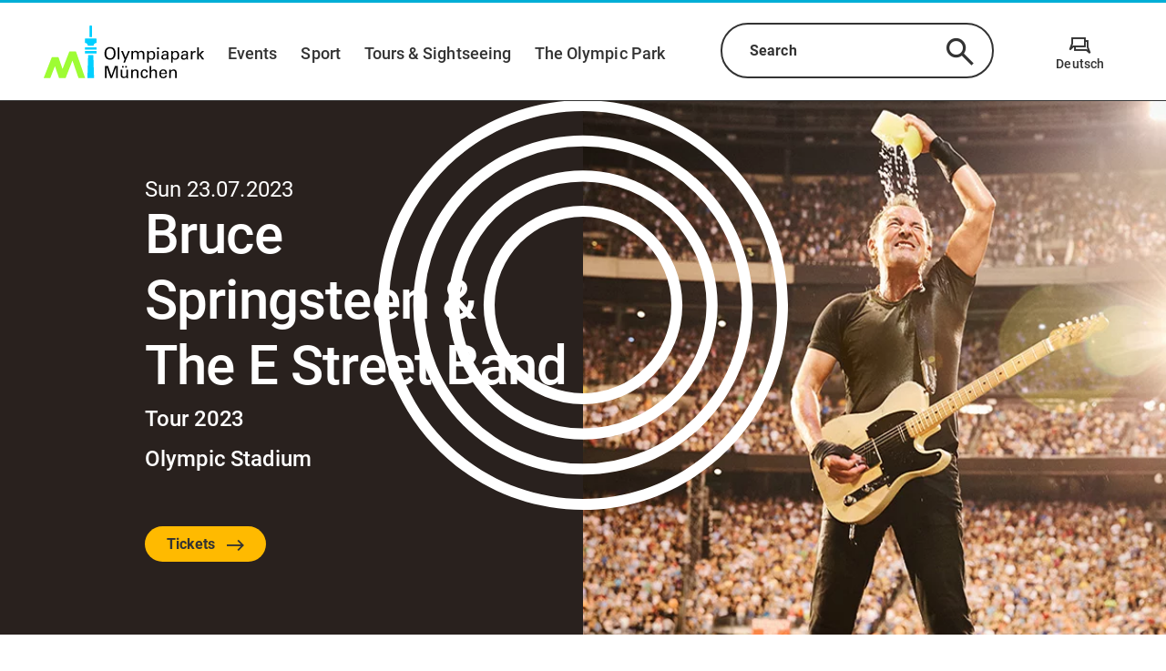

--- FILE ---
content_type: text/html;charset=utf-8
request_url: https://www.olympiapark.de/en/events/bruce-springsteen-the-e-street-band-n3395
body_size: 77064
content:
<!DOCTYPE html><html  lang="en"><head><meta charset="utf-8">
<meta name="viewport" content="width=device-width, initial-scale=1, shrink-to-fit=no">
<title>The Boss is back in town: Bruce Springsteen at the Olympic Stadium | Olympic Park Munich</title>
<script nonce="G5SF+5/f4PbFz0Q+wZJUjvIk" id="Cookiebot" src="https://consent.cookiebot.com/uc.js" data-cbid="adb4f0cb-e966-448f-ac95-3eebde62651b" async></script>
<style nonce="G5SF+5/f4PbFz0Q+wZJUjvIk">.tns-outer{padding:0!important}.tns-outer [hidden]{display:none!important}.tns-outer [aria-controls],.tns-outer [data-action]{cursor:pointer}.tns-slider{transition:all 0s}.tns-slider>.tns-item{box-sizing:border-box}.tns-horizontal.tns-subpixel{white-space:nowrap}.tns-horizontal.tns-subpixel>.tns-item{display:inline-block;vertical-align:top;white-space:normal}.tns-horizontal.tns-no-subpixel:after{clear:both;content:"";display:table}.tns-horizontal.tns-no-subpixel>.tns-item{float:left}.tns-horizontal.tns-carousel.tns-no-subpixel>.tns-item{margin-right:-100%}.tns-gallery,.tns-no-calc{left:0;position:relative}.tns-gallery{min-height:1px}.tns-gallery>.tns-item{left:-100%;position:absolute;transition:transform 0s,opacity 0s}.tns-gallery>.tns-slide-active{left:auto!important;position:relative}.tns-gallery>.tns-moving{transition:all .25s}.tns-autowidth{display:inline-block}.tns-lazy-img{opacity:.6;transition:opacity .6s}.tns-lazy-img.tns-complete{opacity:1}.tns-ah{transition:height 0s}.tns-ovh{overflow:hidden}.tns-visually-hidden{left:-10000em;position:absolute}.tns-transparent{opacity:0;visibility:hidden}.tns-fadeIn{filter:alpha(opacity=100);opacity:1;z-index:0}.tns-fadeOut,.tns-normal{filter:alpha(opacity=0);opacity:0;z-index:-1}.tns-vpfix{white-space:nowrap}.tns-vpfix>div,.tns-vpfix>li{display:inline-block}.tns-t-subp2{height:10px;margin:0 auto;overflow:hidden;position:relative;width:310px}.tns-t-ct{position:absolute;right:0;width:2333.3333333%;width:2333.33333%}.tns-t-ct:after{clear:both;content:"";display:table}.tns-t-ct>div{float:left;height:10px;width:1.4285714%;width:1.42857%}@font-face{font-display:swap;font-family:Roboto;font-style:normal;font-weight:400;src:url(/_nuxt/roboto-v30-latin-ext_latin-regular.VNEjvrbx.eot);src:url(/_nuxt/roboto-v30-latin-ext_latin-regular.VNEjvrbx.eot?#iefix) format("embedded-opentype"),url(/_nuxt/roboto-v30-latin-ext_latin-regular.BLJ8WAw_.woff2) format("woff2"),url(/_nuxt/roboto-v30-latin-ext_latin-regular.gAMVWhvX.woff) format("woff"),url(/_nuxt/roboto-v30-latin-ext_latin-regular.BAygITgN.ttf) format("truetype"),url(/_nuxt/roboto-v30-latin-ext_latin-regular.BtaLw5qP.svg#Roboto) format("svg")}@font-face{font-display:swap;font-family:Roboto;font-style:italic;font-weight:400;src:url(/_nuxt/roboto-v30-latin-ext_latin-italic.COCzEydb.eot);src:url(/_nuxt/roboto-v30-latin-ext_latin-italic.COCzEydb.eot?#iefix) format("embedded-opentype"),url(/_nuxt/roboto-v30-latin-ext_latin-italic.CZ0W8DUq.woff2) format("woff2"),url(/_nuxt/roboto-v30-latin-ext_latin-italic.9QKcL7J6.woff) format("woff"),url(/_nuxt/roboto-v30-latin-ext_latin-italic.DGMGsh5l.ttf) format("truetype"),url(/_nuxt/roboto-v30-latin-ext_latin-italic.0_m9nfwg.svg#Roboto) format("svg")}@font-face{font-display:swap;font-family:Roboto;font-style:normal;font-weight:500;src:url(/_nuxt/roboto-v30-latin-ext_latin-500.xePs53yO.eot);src:url(/_nuxt/roboto-v30-latin-ext_latin-500.xePs53yO.eot?#iefix) format("embedded-opentype"),url(/_nuxt/roboto-v30-latin-ext_latin-500.DKe-MFq0.woff2) format("woff2"),url(/_nuxt/roboto-v30-latin-ext_latin-500.DsxnuXHA.woff) format("woff"),url(/_nuxt/roboto-v30-latin-ext_latin-500.CJgRCQpL.ttf) format("truetype"),url(/_nuxt/roboto-v30-latin-ext_latin-500.DkrQ4AA0.svg#Roboto) format("svg")}@font-face{font-display:swap;font-family:Roboto;font-style:normal;font-weight:700;src:url(/_nuxt/roboto-v30-latin-ext_latin-700.DbNeletk.eot);src:url(/_nuxt/roboto-v30-latin-ext_latin-700.DbNeletk.eot?#iefix) format("embedded-opentype"),url(/_nuxt/roboto-v30-latin-ext_latin-700.BejlJAwu.woff2) format("woff2"),url(/_nuxt/roboto-v30-latin-ext_latin-700.CWlg50QX.woff) format("woff"),url(/_nuxt/roboto-v30-latin-ext_latin-700.BbA_2J-P.ttf) format("truetype"),url(/_nuxt/roboto-v30-latin-ext_latin-700.CLehDXAV.svg#Roboto) format("svg")}@font-face{font-display:block;font-family:icomoon;font-style:normal;font-weight:400;src:url(/_nuxt/icomoon.CntkO-zj.eot?yrh5ix);src:url(/_nuxt/icomoon.CntkO-zj.eot?yrh5ix#iefix) format("embedded-opentype"),url(/_nuxt/icomoon.lUvEKTm2.ttf?yrh5ix) format("truetype"),url(/_nuxt/icomoon.BW4MxEJ8.woff?yrh5ix) format("woff"),url(/_nuxt/icomoon.Ctt9ZqPs.svg?yrh5ix#icomoon) format("svg")}.v-popper__popper.v-popper--theme-tooltip .v-popper__inner{background:#fff;border:2px solid #333;border-radius:20px;box-shadow:0 3px 6px #0000001a;color:#333;padding:1.125rem}.v-popper__popper.v-popper--theme-tooltip .v-popper__arrow-inner{border-color:#333;visibility:visible}.v-popper__popper.v-popper--theme-tooltip .v-popper__arrow-outer{border-color:#333}.v-popper__popper.v-popper--theme-tooltip.v-popper__popper--hidden{opacity:0;transition:opacity .15s,visibility .15s;visibility:hidden}.v-popper__popper.v-popper--theme-tooltip.v-popper__popper--shown{opacity:1;transition:opacity .15s;visibility:visible}.v-popper__popper.v-popper--theme-tooltip.v-popper__popper--skip-transition{transition:none!important}*,:after,:before{box-sizing:border-box}html{font-family:sans-serif;line-height:1.15;-webkit-text-size-adjust:100%;-ms-text-size-adjust:100%;-ms-overflow-style:scrollbar;-webkit-tap-highlight-color:rgba(0,0,0,0);overflow-x:hidden}article,aside,dialog,figcaption,figure,footer,header,hgroup,main,nav,section{display:block}body{background-color:#fff;margin:0;text-align:left}[tabindex="-1"]:focus{outline:0!important}hr{box-sizing:content-box;height:0;overflow:visible}h1,h2,h3,h4,h5,h6{margin-bottom:.5rem;margin-top:0}.map-plugin .leaflet-popup-content .location-category,p{margin-bottom:1rem;margin-top:0}abbr[data-original-title],abbr[title]{border-bottom:0;cursor:help;text-decoration:underline;-webkit-text-decoration:underline dotted;text-decoration:underline dotted}address{font-style:normal;line-height:inherit}address,dl,ol,ul{margin-bottom:1rem}dl,ol,ul{margin-top:0}ol ol,ol ul,ul ol,ul ul{margin-bottom:0}dt{font-weight:700}dd{margin-bottom:.5rem;margin-left:0}blockquote{margin:0 0 1rem}dfn{font-style:italic}b,strong{font-weight:bolder}small{font-size:80%}sub,sup{font-size:75%;line-height:0;position:relative;vertical-align:baseline}sub{bottom:-.25em}sup{top:-.5em}a{background-color:transparent;-webkit-text-decoration-skip:objects}a:not([href]):not([tabindex]),a:not([href]):not([tabindex]):focus,a:not([href]):not([tabindex]):hover{color:inherit;text-decoration:none}a:not([href]):not([tabindex]):focus{outline:0}code,kbd,pre,samp{font-family:monospace,monospace;font-size:1em}pre{margin-bottom:1rem;margin-top:0;overflow:auto;-ms-overflow-style:scrollbar}figure{margin:0 0 1rem}img{border-style:none;vertical-align:middle}svg:not(:root){overflow:hidden}table{border-collapse:collapse}caption{caption-side:bottom;color:#a9a9a9;padding-bottom:.75rem;padding-top:.75rem;text-align:left}th{text-align:inherit}label{display:inline-block;margin-bottom:.5rem}button:focus{outline:1px dotted;outline:5px auto -webkit-focus-ring-color}button,input,optgroup,select,textarea{font-family:inherit;font-size:inherit;line-height:inherit;margin:0}button,input{overflow:visible}button,select{text-transform:none}[type=reset],[type=submit],button,html [type=button]{-webkit-appearance:button}[type=button]::-moz-focus-inner,[type=reset]::-moz-focus-inner,[type=submit]::-moz-focus-inner,button::-moz-focus-inner{border-style:none;padding:0}input[type=checkbox],input[type=radio]{box-sizing:border-box;padding:0}input[type=date],input[type=datetime-local],input[type=month],input[type=time]{-webkit-appearance:listbox}textarea{overflow:auto;resize:vertical}fieldset{border:0;margin:0;min-width:0;padding:0}legend{color:inherit;display:block;font-size:1.5rem;line-height:inherit;margin-bottom:.5rem;max-width:100%;padding:0;white-space:normal;width:100%}progress{vertical-align:baseline}[type=number]::-webkit-inner-spin-button,[type=number]::-webkit-outer-spin-button{height:auto}[type=search]{-webkit-appearance:none;outline-offset:-2px}[type=search]::-webkit-search-cancel-button,[type=search]::-webkit-search-decoration{-webkit-appearance:none}::-webkit-file-upload-button{-webkit-appearance:button;font:inherit}output{display:inline-block}summary{cursor:pointer;display:list-item}template{display:none}[hidden]{display:none!important}.grid{display:flex;flex-wrap:wrap}.grid .grid__column{align-content:flex-start;display:flex;flex:1 1 auto;flex-basis:100%;flex-direction:column;max-width:100%;padding-left:3rem;padding-right:3rem;width:100%}.grid .grid__column.grid__column--xs-0{flex-basis:0%;max-width:0;padding-left:0;padding-right:0;width:0}.grid .grid__column.grid__column--xs-order-0{order:0}.grid .grid__column.grid__column--xs-offset-0{margin-left:0}.grid .grid__column.grid__column--xs-1{flex-basis:8.3333333333%;max-width:8.3333333333%;padding-left:.75rem;padding-right:.75rem;width:8.3333333333%}.grid .grid__column.grid__column--xs-order-1{order:1}.grid .grid__column.grid__column--xs-offset-1{margin-left:8.3333333333%}.grid .grid__column.grid__column--xs-2{flex-basis:16.6666666667%;max-width:16.6666666667%;padding-left:.75rem;padding-right:.75rem;width:16.6666666667%}.grid .grid__column.grid__column--xs-order-2{order:2}.grid .grid__column.grid__column--xs-offset-2{margin-left:16.6666666667%}.grid .grid__column.grid__column--xs-3{flex-basis:25%;max-width:25%;padding-left:.75rem;padding-right:.75rem;width:25%}.grid .grid__column.grid__column--xs-order-3{order:3}.grid .grid__column.grid__column--xs-offset-3{margin-left:25%}.grid .grid__column.grid__column--xs-4{flex-basis:33.3333333333%;max-width:33.3333333333%;padding-left:.75rem;padding-right:.75rem;width:33.3333333333%}.grid .grid__column.grid__column--xs-order-4{order:4}.grid .grid__column.grid__column--xs-offset-4{margin-left:33.3333333333%}.grid .grid__column.grid__column--xs-5{flex-basis:41.6666666667%;max-width:41.6666666667%;padding-left:.75rem;padding-right:.75rem;width:41.6666666667%}.grid .grid__column.grid__column--xs-order-5{order:5}.grid .grid__column.grid__column--xs-offset-5{margin-left:41.6666666667%}.grid .grid__column.grid__column--xs-6{flex-basis:50%;max-width:50%;padding-left:.75rem;padding-right:.75rem;width:50%}.grid .grid__column.grid__column--xs-order-6{order:6}.grid .grid__column.grid__column--xs-offset-6{margin-left:50%}.grid .grid__column.grid__column--xs-7{flex-basis:58.3333333333%;max-width:58.3333333333%;padding-left:.75rem;padding-right:.75rem;width:58.3333333333%}.grid .grid__column.grid__column--xs-order-7{order:7}.grid .grid__column.grid__column--xs-offset-7{margin-left:58.3333333333%}.grid .grid__column.grid__column--xs-8{flex-basis:66.6666666667%;max-width:66.6666666667%;padding-left:.75rem;padding-right:.75rem;width:66.6666666667%}.grid .grid__column.grid__column--xs-order-8{order:8}.grid .grid__column.grid__column--xs-offset-8{margin-left:66.6666666667%}.grid .grid__column.grid__column--xs-9{flex-basis:75%;max-width:75%;padding-left:.75rem;padding-right:.75rem;width:75%}.grid .grid__column.grid__column--xs-order-9{order:9}.grid .grid__column.grid__column--xs-offset-9{margin-left:75%}.grid .grid__column.grid__column--xs-10{flex-basis:83.3333333333%;max-width:83.3333333333%;padding-left:.75rem;padding-right:.75rem;width:83.3333333333%}.grid .grid__column.grid__column--xs-order-10{order:10}.grid .grid__column.grid__column--xs-offset-10{margin-left:83.3333333333%}.grid .grid__column.grid__column--xs-11{flex-basis:91.6666666667%;max-width:91.6666666667%;padding-left:.75rem;padding-right:.75rem;width:91.6666666667%}.grid .grid__column.grid__column--xs-order-11{order:11}.grid .grid__column.grid__column--xs-offset-11{margin-left:91.6666666667%}.grid .grid__column.grid__column--xs-12{flex-basis:100%;max-width:100%;padding-left:.75rem;padding-right:.75rem;width:100%}.grid .grid__column.grid__column--xs-order-first{order:-1}.grid .grid__column.grid__column--xs-order-last{order:13}.grid .grid__column.grid__column--xs-order-12{order:12}.grid .grid__column.grid__column--xs-offset-12{margin-left:100%}@media (min-width:36rem){.grid .grid__column.grid__column--sm-0{flex-basis:0%;max-width:0;padding-left:0;padding-right:0;width:0}.grid .grid__column.grid__column--sm-order-0{order:0}.grid .grid__column.grid__column--sm-offset-0{margin-left:0}.grid .grid__column.grid__column--sm-1{flex-basis:8.3333333333%;max-width:8.3333333333%;padding-left:.75rem;padding-right:.75rem;width:8.3333333333%}.grid .grid__column.grid__column--sm-order-1{order:1}.grid .grid__column.grid__column--sm-offset-1{margin-left:8.3333333333%}.grid .grid__column.grid__column--sm-2{flex-basis:16.6666666667%;max-width:16.6666666667%;padding-left:.75rem;padding-right:.75rem;width:16.6666666667%}.grid .grid__column.grid__column--sm-order-2{order:2}.grid .grid__column.grid__column--sm-offset-2{margin-left:16.6666666667%}.grid .grid__column.grid__column--sm-3{flex-basis:25%;max-width:25%;padding-left:.75rem;padding-right:.75rem;width:25%}.grid .grid__column.grid__column--sm-order-3{order:3}.grid .grid__column.grid__column--sm-offset-3{margin-left:25%}.grid .grid__column.grid__column--sm-4{flex-basis:33.3333333333%;max-width:33.3333333333%;padding-left:.75rem;padding-right:.75rem;width:33.3333333333%}.grid .grid__column.grid__column--sm-order-4{order:4}.grid .grid__column.grid__column--sm-offset-4{margin-left:33.3333333333%}.grid .grid__column.grid__column--sm-5{flex-basis:41.6666666667%;max-width:41.6666666667%;padding-left:.75rem;padding-right:.75rem;width:41.6666666667%}.grid .grid__column.grid__column--sm-order-5{order:5}.grid .grid__column.grid__column--sm-offset-5{margin-left:41.6666666667%}.grid .grid__column.grid__column--sm-6{flex-basis:50%;max-width:50%;padding-left:.75rem;padding-right:.75rem;width:50%}.grid .grid__column.grid__column--sm-order-6{order:6}.grid .grid__column.grid__column--sm-offset-6{margin-left:50%}.grid .grid__column.grid__column--sm-7{flex-basis:58.3333333333%;max-width:58.3333333333%;padding-left:.75rem;padding-right:.75rem;width:58.3333333333%}.grid .grid__column.grid__column--sm-order-7{order:7}.grid .grid__column.grid__column--sm-offset-7{margin-left:58.3333333333%}.grid .grid__column.grid__column--sm-8{flex-basis:66.6666666667%;max-width:66.6666666667%;padding-left:.75rem;padding-right:.75rem;width:66.6666666667%}.grid .grid__column.grid__column--sm-order-8{order:8}.grid .grid__column.grid__column--sm-offset-8{margin-left:66.6666666667%}.grid .grid__column.grid__column--sm-9{flex-basis:75%;max-width:75%;padding-left:.75rem;padding-right:.75rem;width:75%}.grid .grid__column.grid__column--sm-order-9{order:9}.grid .grid__column.grid__column--sm-offset-9{margin-left:75%}.grid .grid__column.grid__column--sm-10{flex-basis:83.3333333333%;max-width:83.3333333333%;padding-left:.75rem;padding-right:.75rem;width:83.3333333333%}.grid .grid__column.grid__column--sm-order-10{order:10}.grid .grid__column.grid__column--sm-offset-10{margin-left:83.3333333333%}.grid .grid__column.grid__column--sm-11{flex-basis:91.6666666667%;max-width:91.6666666667%;padding-left:.75rem;padding-right:.75rem;width:91.6666666667%}.grid .grid__column.grid__column--sm-order-11{order:11}.grid .grid__column.grid__column--sm-offset-11{margin-left:91.6666666667%}.grid .grid__column.grid__column--sm-12{flex-basis:100%;max-width:100%;padding-left:.75rem;padding-right:.75rem;width:100%}.grid .grid__column.grid__column--sm-order-first{order:-1}.grid .grid__column.grid__column--sm-order-last{order:13}.grid .grid__column.grid__column--sm-order-12{order:12}.grid .grid__column.grid__column--sm-offset-12{margin-left:100%}}@media (min-width:48rem){.grid .grid__column.grid__column--md-0{flex-basis:0%;max-width:0;padding-left:0;padding-right:0;width:0}.grid .grid__column.grid__column--md-order-0{order:0}.grid .grid__column.grid__column--md-offset-0{margin-left:0}.grid .grid__column.grid__column--md-1{flex-basis:8.3333333333%;max-width:8.3333333333%;padding-left:.75rem;padding-right:.75rem;width:8.3333333333%}.grid .grid__column.grid__column--md-order-1{order:1}.grid .grid__column.grid__column--md-offset-1{margin-left:8.3333333333%}.grid .grid__column.grid__column--md-2{flex-basis:16.6666666667%;max-width:16.6666666667%;padding-left:.75rem;padding-right:.75rem;width:16.6666666667%}.grid .grid__column.grid__column--md-order-2{order:2}.grid .grid__column.grid__column--md-offset-2{margin-left:16.6666666667%}.grid .grid__column.grid__column--md-3{flex-basis:25%;max-width:25%;padding-left:.75rem;padding-right:.75rem;width:25%}.grid .grid__column.grid__column--md-order-3{order:3}.grid .grid__column.grid__column--md-offset-3{margin-left:25%}.grid .grid__column.grid__column--md-4{flex-basis:33.3333333333%;max-width:33.3333333333%;padding-left:.75rem;padding-right:.75rem;width:33.3333333333%}.grid .grid__column.grid__column--md-order-4{order:4}.grid .grid__column.grid__column--md-offset-4{margin-left:33.3333333333%}.grid .grid__column.grid__column--md-5{flex-basis:41.6666666667%;max-width:41.6666666667%;padding-left:.75rem;padding-right:.75rem;width:41.6666666667%}.grid .grid__column.grid__column--md-order-5{order:5}.grid .grid__column.grid__column--md-offset-5{margin-left:41.6666666667%}.grid .grid__column.grid__column--md-6{flex-basis:50%;max-width:50%;padding-left:.75rem;padding-right:.75rem;width:50%}.grid .grid__column.grid__column--md-order-6{order:6}.grid .grid__column.grid__column--md-offset-6{margin-left:50%}.grid .grid__column.grid__column--md-7{flex-basis:58.3333333333%;max-width:58.3333333333%;padding-left:.75rem;padding-right:.75rem;width:58.3333333333%}.grid .grid__column.grid__column--md-order-7{order:7}.grid .grid__column.grid__column--md-offset-7{margin-left:58.3333333333%}.grid .grid__column.grid__column--md-8{flex-basis:66.6666666667%;max-width:66.6666666667%;padding-left:.75rem;padding-right:.75rem;width:66.6666666667%}.grid .grid__column.grid__column--md-order-8{order:8}.grid .grid__column.grid__column--md-offset-8{margin-left:66.6666666667%}.grid .grid__column.grid__column--md-9{flex-basis:75%;max-width:75%;padding-left:.75rem;padding-right:.75rem;width:75%}.grid .grid__column.grid__column--md-order-9{order:9}.grid .grid__column.grid__column--md-offset-9{margin-left:75%}.grid .grid__column.grid__column--md-10{flex-basis:83.3333333333%;max-width:83.3333333333%;padding-left:.75rem;padding-right:.75rem;width:83.3333333333%}.grid .grid__column.grid__column--md-order-10{order:10}.grid .grid__column.grid__column--md-offset-10{margin-left:83.3333333333%}.grid .grid__column.grid__column--md-11{flex-basis:91.6666666667%;max-width:91.6666666667%;padding-left:.75rem;padding-right:.75rem;width:91.6666666667%}.grid .grid__column.grid__column--md-order-11{order:11}.grid .grid__column.grid__column--md-offset-11{margin-left:91.6666666667%}.grid .grid__column.grid__column--md-12{flex-basis:100%;max-width:100%;padding-left:.75rem;padding-right:.75rem;width:100%}.grid .grid__column.grid__column--md-order-first{order:-1}.grid .grid__column.grid__column--md-order-last{order:13}.grid .grid__column.grid__column--md-order-12{order:12}.grid .grid__column.grid__column--md-offset-12{margin-left:100%}}@media (min-width:62rem){.grid .grid__column.grid__column--lg-0{flex-basis:0%;max-width:0;padding-left:0;padding-right:0;width:0}.grid .grid__column.grid__column--lg-order-0{order:0}.grid .grid__column.grid__column--lg-offset-0{margin-left:0}.grid .grid__column.grid__column--lg-1{flex-basis:8.3333333333%;max-width:8.3333333333%;padding-left:.75rem;padding-right:.75rem;width:8.3333333333%}.grid .grid__column.grid__column--lg-order-1{order:1}.grid .grid__column.grid__column--lg-offset-1{margin-left:8.3333333333%}.grid .grid__column.grid__column--lg-2{flex-basis:16.6666666667%;max-width:16.6666666667%;padding-left:.75rem;padding-right:.75rem;width:16.6666666667%}.grid .grid__column.grid__column--lg-order-2{order:2}.grid .grid__column.grid__column--lg-offset-2{margin-left:16.6666666667%}.grid .grid__column.grid__column--lg-3{flex-basis:25%;max-width:25%;padding-left:.75rem;padding-right:.75rem;width:25%}.grid .grid__column.grid__column--lg-order-3{order:3}.grid .grid__column.grid__column--lg-offset-3{margin-left:25%}.grid .grid__column.grid__column--lg-4{flex-basis:33.3333333333%;max-width:33.3333333333%;padding-left:.75rem;padding-right:.75rem;width:33.3333333333%}.grid .grid__column.grid__column--lg-order-4{order:4}.grid .grid__column.grid__column--lg-offset-4{margin-left:33.3333333333%}.grid .grid__column.grid__column--lg-5{flex-basis:41.6666666667%;max-width:41.6666666667%;padding-left:.75rem;padding-right:.75rem;width:41.6666666667%}.grid .grid__column.grid__column--lg-order-5{order:5}.grid .grid__column.grid__column--lg-offset-5{margin-left:41.6666666667%}.grid .grid__column.grid__column--lg-6{flex-basis:50%;max-width:50%;padding-left:.75rem;padding-right:.75rem;width:50%}.grid .grid__column.grid__column--lg-order-6{order:6}.grid .grid__column.grid__column--lg-offset-6{margin-left:50%}.grid .grid__column.grid__column--lg-7{flex-basis:58.3333333333%;max-width:58.3333333333%;padding-left:.75rem;padding-right:.75rem;width:58.3333333333%}.grid .grid__column.grid__column--lg-order-7{order:7}.grid .grid__column.grid__column--lg-offset-7{margin-left:58.3333333333%}.grid .grid__column.grid__column--lg-8{flex-basis:66.6666666667%;max-width:66.6666666667%;padding-left:.75rem;padding-right:.75rem;width:66.6666666667%}.grid .grid__column.grid__column--lg-order-8{order:8}.grid .grid__column.grid__column--lg-offset-8{margin-left:66.6666666667%}.grid .grid__column.grid__column--lg-9{flex-basis:75%;max-width:75%;padding-left:.75rem;padding-right:.75rem;width:75%}.grid .grid__column.grid__column--lg-order-9{order:9}.grid .grid__column.grid__column--lg-offset-9{margin-left:75%}.grid .grid__column.grid__column--lg-10{flex-basis:83.3333333333%;max-width:83.3333333333%;padding-left:.75rem;padding-right:.75rem;width:83.3333333333%}.grid .grid__column.grid__column--lg-order-10{order:10}.grid .grid__column.grid__column--lg-offset-10{margin-left:83.3333333333%}.grid .grid__column.grid__column--lg-11{flex-basis:91.6666666667%;max-width:91.6666666667%;padding-left:.75rem;padding-right:.75rem;width:91.6666666667%}.grid .grid__column.grid__column--lg-order-11{order:11}.grid .grid__column.grid__column--lg-offset-11{margin-left:91.6666666667%}.grid .grid__column.grid__column--lg-12{flex-basis:100%;max-width:100%;padding-left:.75rem;padding-right:.75rem;width:100%}.grid .grid__column.grid__column--lg-order-first{order:-1}.grid .grid__column.grid__column--lg-order-last{order:13}.grid .grid__column.grid__column--lg-order-12{order:12}.grid .grid__column.grid__column--lg-offset-12{margin-left:100%}}@media (min-width:75rem){.grid .grid__column.grid__column--xl-0{flex-basis:0%;max-width:0;padding-left:0;padding-right:0;width:0}.grid .grid__column.grid__column--xl-order-0{order:0}.grid .grid__column.grid__column--xl-offset-0{margin-left:0}.grid .grid__column.grid__column--xl-1{flex-basis:8.3333333333%;max-width:8.3333333333%;padding-left:.75rem;padding-right:.75rem;width:8.3333333333%}.grid .grid__column.grid__column--xl-order-1{order:1}.grid .grid__column.grid__column--xl-offset-1{margin-left:8.3333333333%}.grid .grid__column.grid__column--xl-2{flex-basis:16.6666666667%;max-width:16.6666666667%;padding-left:.75rem;padding-right:.75rem;width:16.6666666667%}.grid .grid__column.grid__column--xl-order-2{order:2}.grid .grid__column.grid__column--xl-offset-2{margin-left:16.6666666667%}.grid .grid__column.grid__column--xl-3{flex-basis:25%;max-width:25%;padding-left:.75rem;padding-right:.75rem;width:25%}.grid .grid__column.grid__column--xl-order-3{order:3}.grid .grid__column.grid__column--xl-offset-3{margin-left:25%}.grid .grid__column.grid__column--xl-4{flex-basis:33.3333333333%;max-width:33.3333333333%;padding-left:.75rem;padding-right:.75rem;width:33.3333333333%}.grid .grid__column.grid__column--xl-order-4{order:4}.grid .grid__column.grid__column--xl-offset-4{margin-left:33.3333333333%}.grid .grid__column.grid__column--xl-5{flex-basis:41.6666666667%;max-width:41.6666666667%;padding-left:.75rem;padding-right:.75rem;width:41.6666666667%}.grid .grid__column.grid__column--xl-order-5{order:5}.grid .grid__column.grid__column--xl-offset-5{margin-left:41.6666666667%}.grid .grid__column.grid__column--xl-6{flex-basis:50%;max-width:50%;padding-left:.75rem;padding-right:.75rem;width:50%}.grid .grid__column.grid__column--xl-order-6{order:6}.grid .grid__column.grid__column--xl-offset-6{margin-left:50%}.grid .grid__column.grid__column--xl-7{flex-basis:58.3333333333%;max-width:58.3333333333%;padding-left:.75rem;padding-right:.75rem;width:58.3333333333%}.grid .grid__column.grid__column--xl-order-7{order:7}.grid .grid__column.grid__column--xl-offset-7{margin-left:58.3333333333%}.grid .grid__column.grid__column--xl-8{flex-basis:66.6666666667%;max-width:66.6666666667%;padding-left:.75rem;padding-right:.75rem;width:66.6666666667%}.grid .grid__column.grid__column--xl-order-8{order:8}.grid .grid__column.grid__column--xl-offset-8{margin-left:66.6666666667%}.grid .grid__column.grid__column--xl-9{flex-basis:75%;max-width:75%;padding-left:.75rem;padding-right:.75rem;width:75%}.grid .grid__column.grid__column--xl-order-9{order:9}.grid .grid__column.grid__column--xl-offset-9{margin-left:75%}.grid .grid__column.grid__column--xl-10{flex-basis:83.3333333333%;max-width:83.3333333333%;padding-left:.75rem;padding-right:.75rem;width:83.3333333333%}.grid .grid__column.grid__column--xl-order-10{order:10}.grid .grid__column.grid__column--xl-offset-10{margin-left:83.3333333333%}.grid .grid__column.grid__column--xl-11{flex-basis:91.6666666667%;max-width:91.6666666667%;padding-left:.75rem;padding-right:.75rem;width:91.6666666667%}.grid .grid__column.grid__column--xl-order-11{order:11}.grid .grid__column.grid__column--xl-offset-11{margin-left:91.6666666667%}.grid .grid__column.grid__column--xl-12{flex-basis:100%;max-width:100%;padding-left:.75rem;padding-right:.75rem;width:100%}.grid .grid__column.grid__column--xl-order-first{order:-1}.grid .grid__column.grid__column--xl-order-last{order:13}.grid .grid__column.grid__column--xl-order-12{order:12}.grid .grid__column.grid__column--xl-offset-12{margin-left:100%}}@media (min-width:87.5rem){.grid .grid__column.grid__column--x_l-0{flex-basis:0%;max-width:0;padding-left:0;padding-right:0;width:0}.grid .grid__column.grid__column--x_l-order-0{order:0}.grid .grid__column.grid__column--x_l-offset-0{margin-left:0}.grid .grid__column.grid__column--x_l-1{flex-basis:8.3333333333%;max-width:8.3333333333%;padding-left:.75rem;padding-right:.75rem;width:8.3333333333%}.grid .grid__column.grid__column--x_l-order-1{order:1}.grid .grid__column.grid__column--x_l-offset-1{margin-left:8.3333333333%}.grid .grid__column.grid__column--x_l-2{flex-basis:16.6666666667%;max-width:16.6666666667%;padding-left:.75rem;padding-right:.75rem;width:16.6666666667%}.grid .grid__column.grid__column--x_l-order-2{order:2}.grid .grid__column.grid__column--x_l-offset-2{margin-left:16.6666666667%}.grid .grid__column.grid__column--x_l-3{flex-basis:25%;max-width:25%;padding-left:.75rem;padding-right:.75rem;width:25%}.grid .grid__column.grid__column--x_l-order-3{order:3}.grid .grid__column.grid__column--x_l-offset-3{margin-left:25%}.grid .grid__column.grid__column--x_l-4{flex-basis:33.3333333333%;max-width:33.3333333333%;padding-left:.75rem;padding-right:.75rem;width:33.3333333333%}.grid .grid__column.grid__column--x_l-order-4{order:4}.grid .grid__column.grid__column--x_l-offset-4{margin-left:33.3333333333%}.grid .grid__column.grid__column--x_l-5{flex-basis:41.6666666667%;max-width:41.6666666667%;padding-left:.75rem;padding-right:.75rem;width:41.6666666667%}.grid .grid__column.grid__column--x_l-order-5{order:5}.grid .grid__column.grid__column--x_l-offset-5{margin-left:41.6666666667%}.grid .grid__column.grid__column--x_l-6{flex-basis:50%;max-width:50%;padding-left:.75rem;padding-right:.75rem;width:50%}.grid .grid__column.grid__column--x_l-order-6{order:6}.grid .grid__column.grid__column--x_l-offset-6{margin-left:50%}.grid .grid__column.grid__column--x_l-7{flex-basis:58.3333333333%;max-width:58.3333333333%;padding-left:.75rem;padding-right:.75rem;width:58.3333333333%}.grid .grid__column.grid__column--x_l-order-7{order:7}.grid .grid__column.grid__column--x_l-offset-7{margin-left:58.3333333333%}.grid .grid__column.grid__column--x_l-8{flex-basis:66.6666666667%;max-width:66.6666666667%;padding-left:.75rem;padding-right:.75rem;width:66.6666666667%}.grid .grid__column.grid__column--x_l-order-8{order:8}.grid .grid__column.grid__column--x_l-offset-8{margin-left:66.6666666667%}.grid .grid__column.grid__column--x_l-9{flex-basis:75%;max-width:75%;padding-left:.75rem;padding-right:.75rem;width:75%}.grid .grid__column.grid__column--x_l-order-9{order:9}.grid .grid__column.grid__column--x_l-offset-9{margin-left:75%}.grid .grid__column.grid__column--x_l-10{flex-basis:83.3333333333%;max-width:83.3333333333%;padding-left:.75rem;padding-right:.75rem;width:83.3333333333%}.grid .grid__column.grid__column--x_l-order-10{order:10}.grid .grid__column.grid__column--x_l-offset-10{margin-left:83.3333333333%}.grid .grid__column.grid__column--x_l-11{flex-basis:91.6666666667%;max-width:91.6666666667%;padding-left:.75rem;padding-right:.75rem;width:91.6666666667%}.grid .grid__column.grid__column--x_l-order-11{order:11}.grid .grid__column.grid__column--x_l-offset-11{margin-left:91.6666666667%}.grid .grid__column.grid__column--x_l-12{flex-basis:100%;max-width:100%;padding-left:.75rem;padding-right:.75rem;width:100%}.grid .grid__column.grid__column--x_l-order-first{order:-1}.grid .grid__column.grid__column--x_l-order-last{order:13}.grid .grid__column.grid__column--x_l-order-12{order:12}.grid .grid__column.grid__column--x_l-offset-12{margin-left:100%}}@media (min-width:117rem){.grid .grid__column.grid__column--xxl-0{flex-basis:0%;max-width:0;padding-left:0;padding-right:0;width:0}.grid .grid__column.grid__column--xxl-order-0{order:0}.grid .grid__column.grid__column--xxl-offset-0{margin-left:0}.grid .grid__column.grid__column--xxl-1{flex-basis:8.3333333333%;max-width:8.3333333333%;padding-left:.75rem;padding-right:.75rem;width:8.3333333333%}.grid .grid__column.grid__column--xxl-order-1{order:1}.grid .grid__column.grid__column--xxl-offset-1{margin-left:8.3333333333%}.grid .grid__column.grid__column--xxl-2{flex-basis:16.6666666667%;max-width:16.6666666667%;padding-left:.75rem;padding-right:.75rem;width:16.6666666667%}.grid .grid__column.grid__column--xxl-order-2{order:2}.grid .grid__column.grid__column--xxl-offset-2{margin-left:16.6666666667%}.grid .grid__column.grid__column--xxl-3{flex-basis:25%;max-width:25%;padding-left:.75rem;padding-right:.75rem;width:25%}.grid .grid__column.grid__column--xxl-order-3{order:3}.grid .grid__column.grid__column--xxl-offset-3{margin-left:25%}.grid .grid__column.grid__column--xxl-4{flex-basis:33.3333333333%;max-width:33.3333333333%;padding-left:.75rem;padding-right:.75rem;width:33.3333333333%}.grid .grid__column.grid__column--xxl-order-4{order:4}.grid .grid__column.grid__column--xxl-offset-4{margin-left:33.3333333333%}.grid .grid__column.grid__column--xxl-5{flex-basis:41.6666666667%;max-width:41.6666666667%;padding-left:.75rem;padding-right:.75rem;width:41.6666666667%}.grid .grid__column.grid__column--xxl-order-5{order:5}.grid .grid__column.grid__column--xxl-offset-5{margin-left:41.6666666667%}.grid .grid__column.grid__column--xxl-6{flex-basis:50%;max-width:50%;padding-left:.75rem;padding-right:.75rem;width:50%}.grid .grid__column.grid__column--xxl-order-6{order:6}.grid .grid__column.grid__column--xxl-offset-6{margin-left:50%}.grid .grid__column.grid__column--xxl-7{flex-basis:58.3333333333%;max-width:58.3333333333%;padding-left:.75rem;padding-right:.75rem;width:58.3333333333%}.grid .grid__column.grid__column--xxl-order-7{order:7}.grid .grid__column.grid__column--xxl-offset-7{margin-left:58.3333333333%}.grid .grid__column.grid__column--xxl-8{flex-basis:66.6666666667%;max-width:66.6666666667%;padding-left:.75rem;padding-right:.75rem;width:66.6666666667%}.grid .grid__column.grid__column--xxl-order-8{order:8}.grid .grid__column.grid__column--xxl-offset-8{margin-left:66.6666666667%}.grid .grid__column.grid__column--xxl-9{flex-basis:75%;max-width:75%;padding-left:.75rem;padding-right:.75rem;width:75%}.grid .grid__column.grid__column--xxl-order-9{order:9}.grid .grid__column.grid__column--xxl-offset-9{margin-left:75%}.grid .grid__column.grid__column--xxl-10{flex-basis:83.3333333333%;max-width:83.3333333333%;padding-left:.75rem;padding-right:.75rem;width:83.3333333333%}.grid .grid__column.grid__column--xxl-order-10{order:10}.grid .grid__column.grid__column--xxl-offset-10{margin-left:83.3333333333%}.grid .grid__column.grid__column--xxl-11{flex-basis:91.6666666667%;max-width:91.6666666667%;padding-left:.75rem;padding-right:.75rem;width:91.6666666667%}.grid .grid__column.grid__column--xxl-order-11{order:11}.grid .grid__column.grid__column--xxl-offset-11{margin-left:91.6666666667%}.grid .grid__column.grid__column--xxl-12{flex-basis:100%;max-width:100%;padding-left:.75rem;padding-right:.75rem;width:100%}.grid .grid__column.grid__column--xxl-order-first{order:-1}.grid .grid__column.grid__column--xxl-order-last{order:13}.grid .grid__column.grid__column--xxl-order-12{order:12}.grid .grid__column.grid__column--xxl-offset-12{margin-left:100%}}@media (min-width:48rem){.grid .grid__column.grid__column--md-8{max-width:63.75rem}}.grid .pimcore_area_column-plugin .grid,.grid .pimcore_area_split-stage-plugin{margin-left:-.75rem;margin-right:-.75rem}.grid .pimcore_area_split-stage-plugin{background:#dcdedc;border:2px solid #666;padding:5px}.map-plugin .leaflet-popup-content .location-category,a,p{font-size:1.125rem;font-weight:500;letter-spacing:.09px;line-height:1.2}.map-plugin .leaflet-popup-content .location-category,a,p,small{font-family:Roboto;font-stretch:normal;font-style:normal;font-weight:400}small{font-size:.75rem;letter-spacing:.23px;line-height:1.17}.detailView__text table,.jobDetail__content table,.pimcore_area_wysiwyg table,.wysiwyg-plugin table{border-collapse:collapse;border-style:hidden;margin:0;padding:0;table-layout:auto;width:100%}.detailView__text table caption,.jobDetail__content table caption,.pimcore_area_wysiwyg table caption,.wysiwyg-plugin table caption{font-size:1.5em;margin:.5em .75em}.detailView__text table tr,.jobDetail__content table tr,.pimcore_area_wysiwyg table tr,.wysiwyg-plugin table tr{border:none}.detailView__text table tr:nth-child(2n),.jobDetail__content table tr:nth-child(2n),.pimcore_area_wysiwyg table tr:nth-child(2n),.wysiwyg-plugin table tr:nth-child(2n){background-color:#fff}.detailView__text table tr:nth-child(odd),.jobDetail__content table tr:nth-child(odd),.pimcore_area_wysiwyg table tr:nth-child(odd),.wysiwyg-plugin table tr:nth-child(odd){background-color:#dddfdd40}@media screen and (min-width:1200px){.detailView__text table tr:hover,.jobDetail__content table tr:hover,.pimcore_area_wysiwyg table tr:hover,.wysiwyg-plugin table tr:hover{background-color:#dddfddbf}}.detailView__text table th,.jobDetail__content table th,.pimcore_area_wysiwyg table th,.wysiwyg-plugin table th{border:0;font-size:1.125rem;letter-spacing:.09px;line-height:1.2;padding:1rem 1.25rem;text-align:left;word-break:break-word}.detailView__text table thead th,.jobDetail__content table thead th,.pimcore_area_wysiwyg table thead th,.wysiwyg-plugin table thead th{background-color:#dcdedc;border-bottom:0}.detailView__text table td,.jobDetail__content table td,.pimcore_area_wysiwyg table td,.wysiwyg-plugin table td{border:0;line-height:1.2;padding:1rem 1.25rem;text-align:left}@media screen and (max-width:992px){.detailView__text table,.jobDetail__content table,.pimcore_area_wysiwyg table,.wysiwyg-plugin table{width:100%}.detailView__text table caption,.jobDetail__content table caption,.pimcore_area_wysiwyg table caption,.wysiwyg-plugin table caption{font-size:1.3em}.detailView__text table thead,.jobDetail__content table thead,.pimcore_area_wysiwyg table thead,.wysiwyg-plugin table thead{border:none;clip:rect(0 0 0 0);height:1px;margin:-1px;overflow:hidden;padding:0;position:absolute;width:1px}.detailView__text table th,.jobDetail__content table th,.pimcore_area_wysiwyg table th,.wysiwyg-plugin table th{background-color:#dcdedc;font-size:1rem;padding:1rem;width:100vw}.detailView__text table tr,.jobDetail__content table tr,.pimcore_area_wysiwyg table tr,.wysiwyg-plugin table tr{display:block;margin-bottom:1.875rem}.detailView__text table tr:nth-child(2n),.detailView__text table tr:nth-child(odd),.jobDetail__content table tr:nth-child(2n),.jobDetail__content table tr:nth-child(odd),.pimcore_area_wysiwyg table tr:nth-child(2n),.pimcore_area_wysiwyg table tr:nth-child(odd),.wysiwyg-plugin table tr:nth-child(2n),.wysiwyg-plugin table tr:nth-child(odd){background-color:transparent}.detailView__text table td,.jobDetail__content table td,.pimcore_area_wysiwyg table td,.wysiwyg-plugin table td{display:block;font-size:1rem;padding:1rem;text-align:right}.detailView__text table td:nth-child(2n),.jobDetail__content table td:nth-child(2n),.pimcore_area_wysiwyg table td:nth-child(2n),.wysiwyg-plugin table td:nth-child(2n){background-color:#fff}.detailView__text table td:nth-child(odd),.jobDetail__content table td:nth-child(odd),.pimcore_area_wysiwyg table td:nth-child(odd),.wysiwyg-plugin table td:nth-child(odd){background-color:#dddfdd40}.detailView__text table td:before,.jobDetail__content table td:before,.pimcore_area_wysiwyg table td:before,.wysiwyg-plugin table td:before{content:attr(data-label);float:left;font-weight:700}}body{font-family:Roboto;font-size:1.125rem;font-weight:400;line-height:1.5}body,body a{color:#333}@media (max-width:47.99875rem){body{font-size:1rem}}.h1-style,h1{color:#333;font-family:Roboto;font-size:3.75rem;font-weight:500;letter-spacing:-.78px;line-height:1.2;text-align:left}@media (max-width:47.99875rem){.h1-style,h1{color:#333;font-family:Roboto;font-size:3rem;font-weight:500;letter-spacing:-.53px;line-height:normal;text-align:left}}.h2-style,h2{color:#333;font-family:Roboto;font-size:3.125rem;font-weight:500;letter-spacing:-.55px;line-height:1.2;text-align:left}@media (max-width:47.99875rem){.h2-style,h2{color:#333;font-family:Roboto;font-size:2.625rem;font-weight:500;letter-spacing:-.42px;line-height:1.1;text-align:left}}.h3-style,h3{color:#333;font-family:Roboto;font-size:2.5rem;font-weight:500;letter-spacing:-.36px;line-height:normal;text-align:left}@media (max-width:47.99875rem){.h3-style,h3{color:#333;font-family:Roboto;font-size:2.25rem;font-weight:500;letter-spacing:-.29px;line-height:normal;text-align:left}}.h4-style,h4{color:#333;font-family:Roboto;font-size:1.875rem;font-weight:500;letter-spacing:-.15px;line-height:2.25rem}@media (max-width:47.99875rem){.h4-style,h4{color:#333;font-family:Roboto;font-size:1.75rem;font-weight:500;letter-spacing:-.11px;line-height:normal;text-align:left}}.teaser{font-family:Roboto;font-size:1.5rem;font-weight:500;letter-spacing:-.02px;line-height:1.2}@media (max-width:47.99875rem){.teaser{font-family:Roboto;font-size:1.25rem;font-weight:500;letter-spacing:.06px;line-height:normal}}.big{font-family:Roboto;font-size:1.5rem;font-weight:500;letter-spacing:-.02px;line-height:1.17}@media (max-width:47.99875rem){.big{font-family:Roboto;font-size:1.25rem;font-weight:500;letter-spacing:.06px;line-height:normal}.map-plugin .leaflet-popup-content .location-category,.p-style,p{font-family:Roboto;font-size:1rem;font-weight:400;letter-spacing:.14px;line-height:normal}}.italic,i{font-style:italic;line-height:normal}.bold,b,strong{font-weight:700;line-height:normal}@media (max-width:47.99875rem){a{font-family:Roboto;font-size:1rem;font-weight:500;letter-spacing:.14px;line-height:normal}}.highlight{background-color:#ffba00}.icon{font-family:icomoon!important;speak:never;font-style:normal;font-variant:normal;font-weight:400;line-height:1;text-transform:none;-webkit-font-smoothing:antialiased;-moz-osx-font-smoothing:grayscale}.icon--reset-settings:before{content:""}.icon--play:before{content:""}.icon--volume-off:before{content:""}.icon--volume-up:before{content:""}.icon--work:before{content:""}.icon--stars:before{content:""}.icon--location:before{content:""}.icon--find-in-page:before{content:""}.icon--feed:before{content:""}.icon--alert:before{content:""}.icon--calendar-view:before{content:""}.icon--check:before,.icon--checkmark:before{content:""}.icon--download:before{content:""}.icon--facebook:before{content:""}.icon--document:before,.icon--file-document-fill:before,.icon--file-document:before,.icon--file-text1:before,.icon--file-text:before,.icon--file:before,.icon--list:before,.icon--paper:before{content:""}.icon--calendar:before,.icon--ical:before{content:""}.icon--instagram:before{content:""}.icon--language:before{content:""}.icon--heart:before,.icon--like:before{content:""}.icon--linkedin:before{content:""}.icon--list-icon:before{content:""}.icon--map:before{content:""}.icon--parking:before{content:""}.icon--route:before{content:""}.icon--search-light:before,.icon--search:before{content:""}.icon--seat:before{content:""}.icon--share:before{content:""}.icon--sort-down:before{content:""}.icon--sort-up:before{content:""}.icon--twitter:before{content:""}.icon--xing:before{content:""}.icon--folder-zip-fill:before,.icon--zip:before{content:""}.icon--add:before{content:""}.icon--youtube:before{content:""}.icon--checkbox-checked:before{content:""}.icon--checkbox-unchecked:before{content:""}.icon--radio-unselected:before{content:""}.icon--radio-selected .path1:before{color:#fff;content:""}.icon--radio-selected .path2:before{color:#333;content:"";margin-left:-1em}.icon--radio-selected .path3:before{color:#333;content:"";margin-left:-1em}.icon--button-arrow-right:before{content:""}.icon--expand-less-bold:before{content:""}.icon--expand-less:before{content:""}.icon--expand-more-bold:before{content:""}.icon--expand-more:before{content:""}.icon--link-external:before,.icon--north_east:before{content:""}.icon--link-internal:before{content:""}.icon--circle-o:before{content:""}.icon--circle:before{content:""}.icon--arrow-right:before{content:""}.icon--arrow-left:before{content:""}.icon--arrow-down:before{content:""}.icon--arrow-up:before{content:""}.icon--burger-menu:before{content:""}.icon--chevron-right:before{content:""}.icon--chevron-left:before{content:""}.icon--chevron-up:before{content:""}.icon--chevron-down:before{content:""}.icon--login:before{content:""}.icon--logo:before{content:""}.icon--cart:before{content:""}.icon--mobile-menu:before{content:""}.icon--video:before{content:""}.icon--close:before{content:""}.icon--tiktok:before{content:""}.icon--north_east-2:before{content:""}.icon--chevron-right-2:before{content:""}.icon-reset-settings:before{content:""}.icon--premium-crown:before{content:""}.icon--star-outline:before{content:""}.icon--star_half:before{content:""}.icon--star:before{content:""}.icon--check_circle:before{content:""}.icon--map-pin:before{content:""}.icon--play-round:before{content:""}.icon--rays-round:before{content:""}.icon--ball-round:before{content:""}.icon--star-round:before{content:""}.icon--target-round:before{content:""}.icon--clock-round:before{content:""}.tns-item:last-of-type{padding-right:0}.tns-nav{margin-right:-10px;margin-top:1.5rem;text-align:center}button[data-nav]{background-color:#333;border:none;border-radius:5px;height:10px;margin-right:.5rem;padding:0;width:10px}button[data-nav]:focus{outline:0}button[data-nav].tns-nav-active{background-color:#00cfff;width:20px}img{height:auto;max-width:100%}.table-responsive{display:block;overflow-x:auto;width:100%;-webkit-overflow-scrolling:touch;-ms-overflow-style:-ms-autohiding-scrollbar}html.freeze-scroll{overflow:hidden;touch-action:none;width:100%}@media screen and (min-width:75rem){html.freeze-scroll{padding-right:7px}}@media screen and (max-width:75rem){html.freeze-scroll.freeze-scroll--filter{position:fixed}}.display--none{display:none!important}.display--inline{display:inline!important}.display--inline-block{display:inline-block!important}.display--block{display:block!important}.display--grid{display:grid!important}.display--inline-grid{display:inline-grid!important}.display--table{display:table!important}.display--table-cell{display:table-cell!important}.display--table-row{display:table-row!important}.display--flex{display:flex!important}.display--inline-flex{display:inline-flex!important}.display--xs--none{display:none!important}.display--xs--inline{display:inline!important}.display--xs--inline-block{display:inline-block!important}.display--xs--block{display:block!important}.display--xs--grid{display:grid!important}.display--xs--inline-grid{display:inline-grid!important}.display--xs--table{display:table!important}.display--xs--table-cell{display:table-cell!important}.display--xs--table-row{display:table-row!important}.display--xs--flex{display:flex!important}.display--xs--inline-flex{display:inline-flex!important}@media (min-width:36rem){.display--sm--none{display:none!important}.display--sm--inline{display:inline!important}.display--sm--inline-block{display:inline-block!important}.display--sm--block{display:block!important}.display--sm--grid{display:grid!important}.display--sm--inline-grid{display:inline-grid!important}.display--sm--table{display:table!important}.display--sm--table-cell{display:table-cell!important}.display--sm--table-row{display:table-row!important}.display--sm--flex{display:flex!important}.display--sm--inline-flex{display:inline-flex!important}}@media (min-width:48rem){.display--md--none{display:none!important}.display--md--inline{display:inline!important}.display--md--inline-block{display:inline-block!important}.display--md--block{display:block!important}.display--md--grid{display:grid!important}.display--md--inline-grid{display:inline-grid!important}.display--md--table{display:table!important}.display--md--table-cell{display:table-cell!important}.display--md--table-row{display:table-row!important}.display--md--flex{display:flex!important}.display--md--inline-flex{display:inline-flex!important}}@media (min-width:62rem){.display--lg--none{display:none!important}.display--lg--inline{display:inline!important}.display--lg--inline-block{display:inline-block!important}.display--lg--block{display:block!important}.display--lg--grid{display:grid!important}.display--lg--inline-grid{display:inline-grid!important}.display--lg--table{display:table!important}.display--lg--table-cell{display:table-cell!important}.display--lg--table-row{display:table-row!important}.display--lg--flex{display:flex!important}.display--lg--inline-flex{display:inline-flex!important}}@media (min-width:75rem){.display--xl--none{display:none!important}.display--xl--inline{display:inline!important}.display--xl--inline-block{display:inline-block!important}.display--xl--block{display:block!important}.display--xl--grid{display:grid!important}.display--xl--inline-grid{display:inline-grid!important}.display--xl--table{display:table!important}.display--xl--table-cell{display:table-cell!important}.display--xl--table-row{display:table-row!important}.display--xl--flex{display:flex!important}.display--xl--inline-flex{display:inline-flex!important}}@media (min-width:87.5rem){.display--x_l--none{display:none!important}.display--x_l--inline{display:inline!important}.display--x_l--inline-block{display:inline-block!important}.display--x_l--block{display:block!important}.display--x_l--grid{display:grid!important}.display--x_l--inline-grid{display:inline-grid!important}.display--x_l--table{display:table!important}.display--x_l--table-cell{display:table-cell!important}.display--x_l--table-row{display:table-row!important}.display--x_l--flex{display:flex!important}.display--x_l--inline-flex{display:inline-flex!important}}@media (min-width:117rem){.display--xxl--none{display:none!important}.display--xxl--inline{display:inline!important}.display--xxl--inline-block{display:inline-block!important}.display--xxl--block{display:block!important}.display--xxl--grid{display:grid!important}.display--xxl--inline-grid{display:inline-grid!important}.display--xxl--table{display:table!important}.display--xxl--table-cell{display:table-cell!important}.display--xxl--table-row{display:table-row!important}.display--xxl--flex{display:flex!important}.display--xxl--inline-flex{display:inline-flex!important}}.omg-icon-double-left:after,.omg-icon-double-left:before,.omg-icon-double-right:after,.omg-icon-double-right:before,.omg-icon-left:before,.omg-icon-right:before{border-color:currentcolor;border-radius:1px;border-style:solid;border-width:2px 0 0 2px;box-sizing:border-box;content:"";display:inline-block;height:10px;position:relative;top:-1px;transform:rotate(-45deg) scale(.7);transform-origin:center;vertical-align:middle;width:10px}.omg-icon-double-left:after{left:-4px}.omg-icon-double-right:before{left:4px}.omg-icon-double-right:after,.omg-icon-double-right:before,.omg-icon-right:before{transform:rotate(135deg) scale(.7)}.omg-btn{background-color:transparent;border:1px solid rgba(0,0,0,.1);border-radius:4px;box-sizing:border-box;color:#333;cursor:pointer;font-size:14px;font-weight:500;line-height:1;margin:0;outline:none;padding:7px 15px;white-space:nowrap}.omg-btn:hover{border-color:#333;color:#333}.omg-btn-text{border:0;line-height:inherit;padding:0 4px;text-align:left}.omg-scrollbar{height:100%}.omg-scrollbar:hover .omg-scrollbar-track{opacity:1}.omg-scrollbar-wrap{height:100%;overflow-x:hidden;overflow-y:auto}.omg-scrollbar-track{border-radius:4px;bottom:2px;opacity:0;position:absolute;right:2px;top:2px;transition:opacity .24s ease-out;width:6px;z-index:1}.omg-scrollbar-track .omg-scrollbar-thumb{background-color:#9092984d;border-radius:inherit;cursor:pointer;height:0;position:absolute;transition:background-color .3s;width:100%}.omg-zoom-in-down-enter-active,.omg-zoom-in-down-leave-active{opacity:1;transform:scaleY(1);transform-origin:center top;transition:transform .3s cubic-bezier(.23,1,.32,1),opacity .3s cubic-bezier(.23,1,.32,1)}.omg-zoom-in-down-enter,.omg-zoom-in-down-enter-from,.omg-zoom-in-down-leave-to{opacity:0;transform:scaleY(0)}.omg-datepicker{display:inline-block;position:relative;width:210px}.omg-datepicker svg{height:1em;vertical-align:-.15em;width:1em;fill:currentColor;overflow:hidden}.omg-datepicker-range{width:320px}.omg-datepicker-inline{width:auto}.omg-input-wrapper{position:relative}.omg-input-wrapper .omg-icon-clear{display:none}.omg-input-wrapper:hover .omg-icon-clear{display:block}.omg-input-wrapper:hover .omg-icon-clear+.omg-icon-calendar{display:none}.omg-input{background-color:#fff;border:1px solid #dcdedc;border-radius:4px;box-shadow:inset 0 1px 1px #00000013;box-sizing:border-box;color:#555;display:inline-block;font-size:14px;height:34px;line-height:1.4;padding:6px 30px 6px 10px}.omg-input:focus,.omg-input:hover{border-color:#dcdedc}.omg-input.disabled,.omg-input:disabled{background-color:#dcdedc;border-color:#dcdedc;color:#333;cursor:not-allowed}.omg-input:focus{outline:none}.omg-input::-ms-clear{display:none}.omg-icon-calendar,.omg-icon-clear{color:#00000080;font-size:16px;line-height:1;position:absolute;right:8px;top:50%;transform:translateY(-50%);vertical-align:middle}.omg-icon-clear{cursor:pointer}.omg-icon-clear:hover{color:#000c}.omg-datepicker-main{background-color:#fff;border:1px solid #dcdedc;color:#333;font:14px/1.5 Helvetica Neue,Helvetica,Arial,Microsoft Yahei,sans-serif}.omg-datepicker-popup{box-shadow:0 6px 12px #0000002d;margin-bottom:1px;margin-top:1px;position:absolute;z-index:2001}.omg-datepicker-sidebar{box-sizing:border-box;float:left;overflow:auto;padding:6px;width:100px}.omg-datepicker-sidebar+.omg-datepicker-content{border-left:1px solid #dcdedc;margin-left:100px}.omg-datepicker-body{position:relative;-webkit-user-select:none;-moz-user-select:none;user-select:none}.omg-btn-shortcut{display:block;line-height:24px;padding:0 6px}.omg-datepicker-header{border-bottom:1px solid #dcdedc;padding:6px 8px}.omg-datepicker-footer{border-top:1px solid #dcdedc;padding:6px 8px;text-align:right}.omg-calendar-range,.omg-time-range{display:flex}@media (max-width:750px){.omg-calendar-range,.omg-time-range{flex-direction:column}}.omg-calendar{box-sizing:border-box;padding:6px 12px;width:248px}.omg-calendar+.omg-calendar{border-left:1px solid #dcdedc}.omg-calendar-header,.omg-time-header{box-sizing:border-box;height:34px;line-height:34px;overflow:hidden;text-align:center}.omg-btn-icon-double-left,.omg-btn-icon-left{float:left}.omg-btn-icon-double-right,.omg-btn-icon-right{float:right}.omg-calendar-header-label{font-size:14px}.omg-calendar-decade-separator{margin:0 2px}.omg-calendar-decade-separator:after{content:"~"}.omg-calendar-content{box-sizing:border-box;height:224px;position:relative}.omg-calendar-content .cell{cursor:pointer}.omg-calendar-content .cell:hover{background-color:#f5f5f5;color:#fff}.omg-calendar-content .cell.active{background-color:#333;color:#fff}.omg-calendar-content .cell.hover-in-range,.omg-calendar-content .cell.in-range{background-color:#e0e0e0;color:#fff}.omg-calendar-content .cell.disabled{background-color:#dcdedc;color:#333;cursor:not-allowed}.omg-calendar-week-mode .omg-date-row{cursor:pointer}.omg-calendar-week-mode .omg-date-row:hover{background-color:#f5f5f5}.omg-calendar-week-mode .omg-date-row.omg-active-week{background-color:#e0e0e0}.omg-calendar-week-mode .omg-date-row .cell.active,.omg-calendar-week-mode .omg-date-row .cell:hover{background-color:transparent;color:inherit}.omg-week-number{opacity:.5}.omg-table{border-collapse:separate;border-spacing:0;box-sizing:border-box;height:100%;table-layout:fixed;text-align:center;width:100%}.omg-table th{font-weight:500}.omg-table td,.omg-table th{padding:0;vertical-align:middle}.omg-table-date td,.omg-table-date th{font-size:12px;height:32px}.omg-table-date .today{color:#474747}.omg-table-date .cell.not-current-month{background:none;color:#ccc}.omg-time{background:#fff;flex:1;width:224px}.omg-time+.omg-time{border-left:1px solid #dcdedc}.omg-date-time{height:270px;position:relative;width:248px}.omg-date-time .omg-time{height:100%;left:0;position:absolute;top:0;width:100%}.omg-date-time-range{height:270px;position:relative;width:496px}.omg-date-time-range .omg-time-range{height:100%;left:0;position:absolute;top:0;width:100%}.omg-time-header{border-bottom:1px solid #dcdedc}.omg-time-content{box-sizing:border-box;height:224px;overflow:hidden}.omg-time-columns{display:flex;height:100%;overflow:hidden;width:100%}.omg-time-column{border-left:1px solid #dcdedc;flex:1;position:relative;text-align:center}.omg-time-column:first-child{border-left:0}.omg-time-column .omg-time-list{list-style:none;margin:0;padding:0}.omg-time-column .omg-time-list:after{content:"";display:block;height:192px}.omg-time-column .omg-time-item{cursor:pointer;font-size:12px;height:32px;line-height:32px}.omg-time-column .omg-time-item:hover{background-color:#f5f5f5;color:#333}.omg-time-column .omg-time-item.active{background-color:transparent;color:#fff;font-weight:700}.omg-time-column .omg-time-item.disabled{background-color:#dcdedc;color:#333;cursor:not-allowed}.omg-time-option{cursor:pointer;font-size:14px;line-height:20px;padding:8px 10px}.omg-time-option:hover{background-color:#f5f5f5;color:#333}.omg-time-option.active{background-color:transparent;color:#fff;font-weight:700}.omg-time-option.disabled{background-color:#dcdedc;color:#333;cursor:not-allowed}.omg-date-picker__wrapper.event__list-filterSelectorsWrapper{display:block!important}@media (max-width:992px){.omg-date-picker__wrapper.event__list-filterSelectorsWrapper .event__datePicker{display:none}}.event__list-filterSelectorsWrapper .omg-date-picker__wrapper.event__list-filterSelector.event__list-filterSelector-mobile{padding:0}.datePicker__container{position:relative}.datePicker__container label{margin-bottom:0;width:100%}.datePicker__container .label{font-size:1rem;font-weight:500;left:2rem;letter-spacing:.14px;line-height:normal;margin-bottom:0;pointer-events:none;position:absolute;top:50%;transform:translateY(-50%);transition:all .5s ease-in-out;z-index:1}.datePicker__container.datePicker--hasValue .label,.datePicker__container.input--hasValue .label{font-size:.75rem;letter-spacing:.23px;top:.85rem;transform:none;transition:all .5s ease-in-out}.omg-datepicker-popup{border:0;border-radius:1.25rem;box-shadow:0 3px 6px #0000001a;display:flex;flex-direction:row;flex-wrap:wrap;font-family:Roboto;max-height:50vh;max-width:50.3125rem;overflow-x:hidden;overflow-y:auto;width:100%;z-index:90}@media (max-width:991px){.omg-datepicker-popup{max-width:45.3125rem}}@media (max-width:767px){.omg-datepicker-popup{display:flex;flex-flow:column;max-width:19.6875rem}}.omg-calendar-header,.omg-time-header{margin:0;text-align:left}.omg-calendar-header .omg-calendar-header-label,.omg-calendar-header .omg-calendar-header-label .omg-btn,.omg-time-header .omg-calendar-header-label,.omg-time-header .omg-calendar-header-label .omg-btn{font-size:1.5rem;font-weight:500;letter-spacing:-.02px;line-height:1.2}.omg-calendar-header,.omg-time-header{height:auto;line-height:normal}.omg-btn-current-month,.omg-btn-current-year{font-weight:600}.omg-datepicker-sidebar+.omg-datepicker-content{border-left:0;border-right:1px solid #dcdedc;float:left;margin-left:0}@media only screen and (max-width:767px){.omg-datepicker-sidebar+.omg-datepicker-content{border-right:0}}.omg-input-wrapper{width:100%}@media (max-width:992px){.omg-input-wrapper{width:100%}}.omg-input-wrapper .omg-icon-calendar{align-items:center;color:#00000080;display:flex;font-size:1rem;line-height:1;margin-left:1rem;margin-right:1.375rem;position:absolute;right:8px;top:50%;transform:translateY(-50%);vertical-align:middle}.omg-input-wrapper .omg-icon-calendar:before{content:"";font-family:icomoon!important;speak:never;font-style:normal;font-variant:normal;font-weight:400;line-height:1;text-transform:none;-webkit-font-smoothing:antialiased;-moz-osx-font-smoothing:grayscale;color:#333;transition:all .25s ease-in-out}.omg-input-wrapper .omg-icon-calendar svg{display:none;fill:#333}.datePicker__container.translate-chevron .omg-input-wrapper .omg-icon-calendar:before{transform:rotate(180deg);transition:all .25s ease-in-out}.omg-datepicker-range{width:100%}.omg-datepicker-content{border-left:0;border-right:1px solid #dcdedc;float:left;margin:1.5rem 0;position:relative}@media only screen and (max-width:767px){.omg-datepicker-content{margin-bottom:0}}.omg-datepicker-content .omg-calendar{padding-bottom:0;padding-top:0;width:25rem}@media only screen and (max-width:767px){.omg-datepicker-content .omg-calendar{padding-left:.5rem;width:19.6875rem}}.omg-input{background:#fff;border:2px solid #333;border-radius:30px;box-shadow:none;color:#333;cursor:pointer;font-size:1rem;font-weight:700;height:3.8125rem;letter-spacing:.14px;line-height:normal;outline:none;overflow:hidden;padding:1rem 2.8125rem 0 1.875rem;pointer-events:none;position:relative;text-overflow:ellipsis;width:100%}.omg-input:focus,.omg-input:hover{border-color:#333}.omg-input:active{caret-color:#ffba00}.omg-input:focus-visible{box-shadow:0 0 0 4px #ffba00;caret-color:#ffba00}@media (max-width:992px){.omg-input{width:100%}}.omg-input ::-moz-placeholder{color:#333;font-size:1rem;opacity:1}.omg-input ::placeholder{color:#333;font-size:1rem;opacity:1}.omg-input :-ms-input-placeholder{color:#333;font-size:1rem}.omg-input ::-ms-input-placeholder{color:#333;font-size:1rem}.today{background-color:#ffba00;border-radius:50%}.omg-table-date{border-spacing:.375rem;font-size:2rem;font-weight:600}.omg-table-date td,.omg-table-date th{height:3rem;width:3rem}@media only screen and (max-width:767px){.omg-table-date td,.omg-table-date th{height:2.25rem;width:2.25rem}}.omg-table-date tbody td,.omg-table-date tbody th,.omg-table-date thead td,.omg-table-date thead th{font-size:1.125rem;font-weight:700;letter-spacing:.09px;line-height:1.2}.omg-icon-double-left,.omg-icon-double-right{display:none}.omg-btn-text.omg-btn-icon-left,.omg-btn-text.omg-btn-icon-right{text-align:center}.omg-btn-text.omg-btn-icon-left i,.omg-btn-text.omg-btn-icon-right i{pointer-events:none}.omg-btn-text.omg-btn-icon-left{background-color:#333;border-radius:50%;color:#fff;float:right;height:3rem;outline:none;padding:0 .5rem;position:relative;right:4.0625rem;width:3rem}@media only screen and (max-width:767px){.omg-btn-text.omg-btn-icon-left{height:2.25rem;right:3.375rem;width:2.25rem}}.omg-btn-text.omg-btn-icon-left .omg-icon-left:before{left:.1875rem}.omg-btn-text.omg-btn-icon-right{background-color:#333;border-radius:50%;color:#fff;height:3rem;left:2.9375rem;outline:none;padding:0 8px;position:relative;width:3rem}@media only screen and (max-width:767px){.omg-btn-text.omg-btn-icon-right{height:2.25rem;left:2.125rem;width:2.25rem}}.omg-btn-text.omg-btn-disabled,.omg-btn-text:disabled{background-color:#dcdedc}.omg-btn-text i:before{border-color:#fff;border-width:5px 0 0 5px;height:1.125rem;width:1.125rem}.omg-calendar-panel-date .omg-calendar-content{height:auto}.omg-calendar-panel-date .omg-calendar-content .omg-date-row .cell{position:relative;z-index:2}.omg-calendar-panel-date .omg-calendar-content .omg-date-row .cell:before{background:transparent;content:"";display:block;height:3rem;left:-.375rem;position:absolute;top:0;width:.375rem;z-index:1}@media only screen and (max-width:767px){.omg-calendar-panel-date .omg-calendar-content .omg-date-row .cell:before{height:2.25rem}}.omg-calendar-panel-date .omg-calendar-content .omg-date-row .cell:after{background:transparent;content:"";display:block;height:3rem;position:absolute;right:-.625rem;top:0;width:.625rem;z-index:1}@media only screen and (max-width:767px){.omg-calendar-panel-date .omg-calendar-content .omg-date-row .cell:after{height:2.25rem}}.omg-calendar-panel-date .omg-calendar-content .omg-date-row .cell:first-child:before{display:none}.omg-calendar-panel-date .omg-calendar-content .omg-date-row .cell.not-current-month{background:#dcdedc;color:#333;opacity:.25}.omg-calendar-panel-date .omg-calendar-content .omg-date-row .cell.not-current-month:before{background:#dcdedc}.omg-calendar-panel-date .omg-calendar-content .omg-date-row .cell.not-current-month.border-left{border-bottom-left-radius:50%;border-top-left-radius:50%}.omg-calendar-panel-date .omg-calendar-content .omg-date-row .cell.not-current-month.border-left:before{display:none}.omg-calendar-panel-date .omg-calendar-content .omg-date-row .cell.not-current-month.border-right{border-bottom-right-radius:50%;border-top-right-radius:50%}.omg-calendar-panel-date .omg-calendar-content .omg-date-row .cell.disabled{background:#dcdedc;color:#333;position:relative;z-index:3}.omg-calendar-panel-date .omg-calendar-content .omg-date-row .cell.disabled:before{background:#dcdedc}.omg-calendar-panel-date .omg-calendar-content .omg-date-row .cell.disabled:hover{background:#dcdedc;border-radius:0}.omg-calendar-panel-date .omg-calendar-content .omg-date-row .cell.disabled.border-left{border-bottom-left-radius:50%;border-top-left-radius:50%}.omg-calendar-panel-date .omg-calendar-content .omg-date-row .cell.disabled.border-left:before{display:none}.omg-calendar-panel-date .omg-calendar-content .omg-date-row .cell.disabled.border-right{border-bottom-right-radius:50%;border-top-right-radius:50%}.omg-calendar-panel-date .omg-calendar-content .omg-date-row .cell.hover-in-range,.omg-calendar-panel-date .omg-calendar-content .omg-date-row .cell.in-range{background-color:#ffba0080;border-radius:0;color:#333;z-index:2}.omg-calendar-panel-date .omg-calendar-content .omg-date-row .cell.hover-in-range:before,.omg-calendar-panel-date .omg-calendar-content .omg-date-row .cell.in-range:before{background:#ffba0080;border-radius:0;content:" ";display:block;height:3rem;left:-.375rem;position:absolute;top:0;width:.375rem;z-index:1}@media only screen and (max-width:767px){.omg-calendar-panel-date .omg-calendar-content .omg-date-row .cell.hover-in-range:before,.omg-calendar-panel-date .omg-calendar-content .omg-date-row .cell.in-range:before{height:2.25rem}}.omg-calendar-panel-date .omg-calendar-content .omg-date-row .cell.hover-in-range:first-child:before,.omg-calendar-panel-date .omg-calendar-content .omg-date-row .cell.in-range:first-child:before{left:-1.125rem;width:1.125rem}.omg-calendar-panel-date .omg-calendar-content .omg-date-row .cell.hover-in-range:last-child:after,.omg-calendar-panel-date .omg-calendar-content .omg-date-row .cell.in-range:last-child:after{background:#ffba0080}.omg-calendar-panel-date .omg-calendar-content .omg-date-row .cell.hover-in-range:hover,.omg-calendar-panel-date .omg-calendar-content .omg-date-row .cell.in-range:hover{border-radius:0}.omg-calendar-panel-date .omg-calendar-content .omg-date-row .cell.hover-in-range:hover:before,.omg-calendar-panel-date .omg-calendar-content .omg-date-row .cell.hover-in-range:hover:last-child:after,.omg-calendar-panel-date .omg-calendar-content .omg-date-row .cell.in-range:hover:before,.omg-calendar-panel-date .omg-calendar-content .omg-date-row .cell.in-range:hover:last-child:after{background:#ffba00}.omg-calendar-panel-date .omg-calendar-content .omg-date-row .cell.active{background:#ffba00;color:#333;z-index:3}.omg-calendar-panel-date .omg-calendar-content .omg-date-row .cell.active+.hover-in-range:before,.omg-calendar-panel-date .omg-calendar-content .omg-date-row .cell.active+.in-range:before{left:-1.5625rem;width:1.5625rem}.omg-calendar-panel-date .omg-calendar-content .omg-date-row .cell.active+.active,.omg-calendar-panel-date .omg-calendar-content .omg-date-row .cell.in-range+.active,.omg-calendar-panel-date .omg-calendar-content .omg-date-row .cell:first-of-type.active,.omg-calendar-panel-date .omg-calendar-content .omg-date-row .cell:not(.in-range):not(.active)+.active{border-radius:50%}.omg-calendar-panel-date .omg-calendar-content .omg-date-row .cell.active+.active:before,.omg-calendar-panel-date .omg-calendar-content .omg-date-row .cell.in-range+.active:before{box-shadow:1.5625rem 0 #ffba0080;left:-1.9375rem;width:1.5625rem;z-index:-1}.omg-calendar-panel-date .omg-calendar-content .omg-date-row .cell.in-range+.not-current-month{background:#ffba0080;opacity:1}.omg-calendar-panel-date .omg-calendar-content .omg-date-row .cell.in-range+.not-current-month.border-left{background:#ffba00;border-radius:50%}.omg-calendar-panel-date .omg-calendar-content .omg-date-row .cell.in-range+.not-current-month.border-left:before{background:#ffba0080;content:"";display:block;height:3rem;left:-.375rem;position:absolute;top:0;width:1.75rem;z-index:-1}@media only screen and (max-width:767px){.omg-calendar-panel-date .omg-calendar-content .omg-date-row .cell.in-range+.not-current-month.border-left:before{height:2.25rem}}.omg-calendar-panel-date .omg-calendar-content .omg-date-row .cell.in-range+.not-current-month.border-left.in-range{background:#ffba0080;border-radius:0}.omg-calendar-panel-date .omg-calendar-content .omg-date-row .cell.in-range+.not-current-month.border-left.in-range:before{width:.375rem}.omg-calendar-panel-date .omg-calendar-content .omg-date-row .cell.in-range+.not-current-month.border-left+.border-right{border-radius:50%}.omg-calendar-panel-date .omg-calendar-content .omg-date-row .cell.in-range+.not-current-month.border-right{background:#ffba00;border-radius:50%}.omg-calendar-panel-date .omg-calendar-content .omg-date-row .cell.in-range+.not-current-month.border-right:before{background:#ffba0080;width:1.75rem;z-index:-1}.omg-calendar-panel-date .omg-calendar-content .omg-date-row .cell.in-range+.not-current-month.border-right.in-range{background:#ffba0080;border-radius:0}.omg-calendar-panel-date .omg-calendar-content .omg-date-row .cell.in-range+.not-current-month.border-right.in-range:before{width:.375rem}.omg-calendar-panel-date .omg-calendar-content .omg-date-row .cell.in-range.not-current-month{opacity:1}.omg-calendar-panel-date .omg-calendar-content .omg-date-row .cell:hover{background-color:#ffba00;border-radius:50%;color:#333}.omg-calendar-panel-date:last-of-type{display:none}.omg-datepicker-content,.omg-datepicker-sidebar{flex:1 0 0;float:none;width:50%}@media only screen and (max-width:991px){.omg-datepicker-content,.omg-datepicker-sidebar{flex:1 0 auto}}@media only screen and (max-width:767px){.omg-datepicker-content,.omg-datepicker-sidebar{width:100%}}.omg-datepicker-content{order:1}.omg-datepicker-sidebar{float:none;order:2;padding:1.5rem 1.5rem 1.5rem 1rem;width:auto}@media only screen and (max-width:991px){.omg-datepicker-sidebar{width:39%}}@media only screen and (max-width:767px){.omg-datepicker-sidebar{padding-bottom:5.1875rem;width:100%}}.omg-datepicker-sidebar button{border-bottom:1px solid #dcdedc;border-radius:0;color:#333;font-size:1.125rem;font-weight:700;letter-spacing:.09px;line-height:1.2;padding:1rem;width:100%}.omg-datepicker-sidebar button:first-child{padding-top:.1875rem}.omg-datepicker-sidebar .omg-btn-shortcut:hover{border-color:#dcdedc;color:#333;position:relative;text-decoration:underline;text-decoration-color:#ffba00;text-decoration-thickness:.125rem;text-underline-offset:.1875rem}.omg-datepicker-footer{border:0;bottom:0;padding:1.5rem 1rem .375rem;position:absolute;right:-39%}@media only screen and (max-width:767px){.omg-datepicker-footer{padding-bottom:.5rem;padding-right:.5rem;padding-top:.5rem;position:static}}.omg-datepicker-footer .omg-datepicker-btn-confirm{background-color:#ffba00;border:0;border-radius:1.21875rem;color:#333;cursor:pointer;font-size:1rem;font-stretch:normal;font-style:normal;font-weight:700;height:2.438rem;letter-spacing:.00875rem;line-height:1.2rem;padding:.625rem 1.5rem;position:relative;user-select:none;-moz-user-select:none;-ms-user-select:none;-webkit-user-select:none;-webkit-font-smoothing:antialiased;outline:0}.omg-datepicker-footer .omg-datepicker-btn-confirm:after{content:"";font-family:icomoon!important;speak:never;font-style:normal;font-variant:normal;font-weight:400;line-height:1;text-transform:none;-webkit-font-smoothing:antialiased;-moz-osx-font-smoothing:grayscale;float:right;font-size:1.2rem;line-height:1.2rem;margin-left:.75rem}.omg-datepicker-footer .omg-datepicker-btn-confirm:hover{background-color:#f2b400}.omg-datepicker-footer .omg-datepicker-btn-confirm.active,.omg-datepicker-footer .omg-datepicker-btn-confirm:active{background-color:#ffba00}.omg-datepicker-footer .omg-datepicker-btn-confirm:focus-visible{border:1px solid #fff;box-shadow:0 0 0 4px #ffba00}@media only screen and (max-width:767px){.omg-datepicker-footer .omg-datepicker-btn-confirm{font-size:.875rem;height:2.25rem;line-height:1.1rem}}@media (hover:none) and (pointer:coarse){.omg-datepicker-footer .omg-datepicker-btn-confirm{background-color:#ffba00;color:#fff}}.faq-list{position:relative}.faq-list .faq-symbol{height:100%;overflow:hidden;position:absolute;right:-11.25rem;width:67.625rem;z-index:-1}.faq-list .faq-symbol svg{height:67.625rem;width:100%}.media-plugin,.quote-plugin,.wysiwyg-plugin{margin-bottom:3rem}.location-information{margin:1rem 0}.location-information .location-box{background-color:#00cfff;padding:1.25rem 1.5rem .969rem}.map-plugin .leaflet-popup .leaflet-popup-close-button{align-items:center;background:#333;border-radius:48px;color:transparent;display:flex;font-family:icomoon!important;justify-content:center;min-height:48px;min-width:48px;padding:0;right:10px;top:10px;transition:all .3s ease}.map-plugin .leaflet-popup .leaflet-popup-close-button:before{color:#fff;content:"";font-size:20px;position:absolute}.map-plugin .leaflet-popup .leaflet-popup-close-button:hover{background-color:#333c;color:transparent}.map-plugin .leaflet-popup .leaflet-popup-close-button:hover:before{color:#fff}.map-plugin .leaflet-popup-content-wrapper{border-radius:0;padding:0}.map-plugin .leaflet-popup-content{margin:0}.map-plugin .leaflet-popup-content .white-box{max-width:calc(100% - 48px);min-height:68px;padding:1rem}.map-plugin .leaflet-popup-content .location-category,.map-plugin .leaflet-popup-content p{margin:0}.map-plugin .leaflet-popup-content .location-category{font-size:1rem;margin-bottom:.25rem}.map-plugin .leaflet-popup-content .location-name{font-family:Roboto;font-size:1.5rem;font-weight:500;letter-spacing:-.02px;line-height:1.17}.map-plugin .leaflet-popup-content .button-wrapper{background-color:#dcdedc;padding:1rem}@media screen and (max-width:48rem){.map-plugin .leaflet-popup-content{width:300px!important}}.map-plugin .leaflet-div-icon{background-color:transparent;border:none}.map-plugin .leaflet-marker-icon:hover{z-index:9999999!important}.map-plugin .leaflet-control-container .location-btn{display:flex;justify-content:center}.map-plugin .leaflet-control-container .location-btn span{display:flex}.map-plugin .leaflet-control-container .location-btn img{max-width:20px}.map-plugin .leaflet-zoom-animated .leaflet-interactive{display:none!important}.js-button{display:flex;flex-direction:row;gap:.25rem;max-width:-moz-max-content;max-width:max-content;text-decoration:none}.js-button.button{background-color:#ffba00;border:0;border-radius:1.21875rem;cursor:pointer;font-size:1rem;font-stretch:normal;font-style:normal;font-weight:700;height:2.438rem;letter-spacing:.00875rem;padding:.625rem 1.5rem;user-select:none;-moz-user-select:none;-ms-user-select:none;-webkit-user-select:none;-webkit-font-smoothing:antialiased;outline:0}.js-button.button,.js-button.button .icon{color:#333;line-height:1.2rem;position:relative}.js-button.button .icon{float:right;font-size:1.2rem;margin-left:.75rem}.js-button.button span{pointer-events:none;position:relative;transition:all .3s ease;z-index:2}.js-button.button:hover{background-color:#f2b400}.js-button.button.active,.js-button.button:active{background-color:#ffba00}.js-button.button.active span,.js-button.button.active span .icon,.js-button.button:active span,.js-button.button:active span .icon{color:#fff}.js-button.button.active:after,.js-button.button:active:after{--scale:1;opacity:1}.js-button.button:focus-visible{background-color:#ffba00}.js-button.button:focus-visible:before{border:4px solid #ffba00;border-radius:1.46875rem;content:""}.js-button.button.button--dark{background:#333;color:#fff}.js-button.button.button--dark .icon{color:#fff}.js-button.button.button--dark:hover{background-color:#333c;border:1px solid #333;padding:.5625rem 1.4375rem}.js-button.button.button--dark.active,.js-button.button.button--dark:active,.js-button.button.button--dark:focus-visible{border:0;padding:.625rem 1.5rem}.js-button.button.button--dark.active,.js-button.button.button--dark:active{background-color:#333}.js-button.button.button--dark.active span,.js-button.button.button--dark.active span .icon,.js-button.button.button--dark:active span,.js-button.button.button--dark:active span .icon{color:#333}.js-button.button.button--dark:after{background:#ffba00}.js-button.button.button--outlined{background:#fff;border:1px solid #333;color:#333}.js-button.button.button--outlined .icon{color:#333}.js-button.button.button--inactive{background-color:#dcdedc;border-color:#dcdedc;color:#fff;cursor:not-allowed;pointer-events:none}.js-button.button.button--inactive .icon{color:#fff}.js-button.button:after{--scale:.2;background:#333;border-radius:1.21875rem;content:"";height:102%;left:50%;margin:0;opacity:0;position:absolute;top:50%;transform:translate3d(-50%,-50%,0) scaleX(var(--scale));transition:transform .3s cubic-bezier(.51,.92,.24,1),opacity .3s cubic-bezier(.51,.92,.24,1);width:101%}@media only screen and (max-width:768px){.js-button.button{font-size:.875rem;height:2.25rem;line-height:1.1rem}.js-button.button .icon{font-size:1.3rem;line-height:1rem}}@media (hover:none) and (pointer:coarse){.js-button.button{background-color:#ffba00}.js-button.button.has--href:hover span,.js-button.button.has--href:hover span .icon{color:#fff}.js-button.button.has--href:hover:after{--scale:1;opacity:1}.js-button.button.has--href:hover.button--dark{background-color:#333c;border-color:#ffba00}}.js-button:before{content:""!important;font-family:icomoon;left:unset!important;margin-left:.5rem;order:999;position:relative;right:0!important;top:50%;transform:translateY(-50%)}body{-webkit-hyphens:auto;-webkit-hyphenate-limit-before:3;-webkit-hyphenate-limit-after:3;-webkit-hyphenate-limit-chars:6 3 3;-webkit-hyphenate-limit-lines:2;-webkit-hyphenate-limit-last:always;-webkit-hyphenate-limit-zone:8%;-moz-hyphens:auto;-moz-hyphenate-limit-chars:6 3 3;-moz-hyphenate-limit-lines:2;-moz-hyphenate-limit-last:always;-moz-hyphenate-limit-zone:8%;-ms-hyphens:auto;-ms-hyphenate-limit-chars:6 3 3;-ms-hyphenate-limit-lines:2;-ms-hyphenate-limit-last:always;-ms-hyphenate-limit-zone:8%;hyphens:auto;hyphenate-limit-chars:6 3 3;hyphenate-limit-lines:2;hyphenate-limit-last:always;hyphenate-limit-zone:8%}body .column-plugin{position:relative}@media screen and (min-width:62rem){body .grid.desktop-lines-padding{padding-top:250px}}::-webkit-scrollbar{background-clip:content-box;background-color:#dcdedc;border:3px solid transparent;border-radius:0;width:7px}::-webkit-scrollbar,::-webkit-scrollbar:active{-webkit-transition:all .5s ease-in-out;transition:all .5s ease-in-out}::-webkit-scrollbar:active{border:5px solid transparent;width:11px}::-webkit-scrollbar-track{background:transparent}::-webkit-scrollbar-thumb{background-clip:content-box;background-color:#00cfff;border:0 solid transparent;border-radius:3.5px}::-webkit-scrollbar-thumb:hover{background:#00aed6}</style>
<style nonce="G5SF+5/f4PbFz0Q+wZJUjvIk">.resize-observer[data-v-b329ee4c]{background-color:transparent;border:none;opacity:0}.resize-observer[data-v-b329ee4c],.resize-observer[data-v-b329ee4c] object{display:block;height:100%;left:0;overflow:hidden;pointer-events:none;position:absolute;top:0;width:100%;z-index:-1}.v-popper__popper{left:0;outline:none;top:0;z-index:10000}.v-popper__popper.v-popper__popper--hidden{opacity:0;pointer-events:none;transition:opacity .15s,visibility .15s;visibility:hidden}.v-popper__popper.v-popper__popper--shown{opacity:1;transition:opacity .15s;visibility:visible}.v-popper__popper.v-popper__popper--skip-transition,.v-popper__popper.v-popper__popper--skip-transition>.v-popper__wrapper{transition:none!important}.v-popper__backdrop{display:none;height:100%;left:0;position:absolute;top:0;width:100%}.v-popper__inner{box-sizing:border-box;overflow-y:auto;position:relative}.v-popper__inner>div{max-height:inherit;max-width:inherit;position:relative;z-index:1}.v-popper__arrow-container{height:10px;position:absolute;width:10px}.v-popper__popper--arrow-overflow .v-popper__arrow-container,.v-popper__popper--no-positioning .v-popper__arrow-container{display:none}.v-popper__arrow-inner,.v-popper__arrow-outer{border-style:solid;height:0;left:0;position:absolute;top:0;width:0}.v-popper__arrow-inner{border-width:7px;visibility:hidden}.v-popper__arrow-outer{border-width:6px}.v-popper__popper[data-popper-placement^=bottom] .v-popper__arrow-inner,.v-popper__popper[data-popper-placement^=top] .v-popper__arrow-inner{left:-2px}.v-popper__popper[data-popper-placement^=bottom] .v-popper__arrow-outer,.v-popper__popper[data-popper-placement^=top] .v-popper__arrow-outer{left:-1px}.v-popper__popper[data-popper-placement^=top] .v-popper__arrow-inner,.v-popper__popper[data-popper-placement^=top] .v-popper__arrow-outer{border-bottom-color:transparent!important;border-bottom-width:0;border-left-color:transparent!important;border-right-color:transparent!important}.v-popper__popper[data-popper-placement^=top] .v-popper__arrow-inner{top:-2px}.v-popper__popper[data-popper-placement^=bottom] .v-popper__arrow-container{top:0}.v-popper__popper[data-popper-placement^=bottom] .v-popper__arrow-inner,.v-popper__popper[data-popper-placement^=bottom] .v-popper__arrow-outer{border-left-color:transparent!important;border-right-color:transparent!important;border-top-color:transparent!important;border-top-width:0}.v-popper__popper[data-popper-placement^=bottom] .v-popper__arrow-inner{top:-4px}.v-popper__popper[data-popper-placement^=bottom] .v-popper__arrow-outer{top:-6px}.v-popper__popper[data-popper-placement^=left] .v-popper__arrow-inner,.v-popper__popper[data-popper-placement^=right] .v-popper__arrow-inner{top:-2px}.v-popper__popper[data-popper-placement^=left] .v-popper__arrow-outer,.v-popper__popper[data-popper-placement^=right] .v-popper__arrow-outer{top:-1px}.v-popper__popper[data-popper-placement^=right] .v-popper__arrow-inner,.v-popper__popper[data-popper-placement^=right] .v-popper__arrow-outer{border-bottom-color:transparent!important;border-left-color:transparent!important;border-left-width:0;border-top-color:transparent!important}.v-popper__popper[data-popper-placement^=right] .v-popper__arrow-inner{left:-4px}.v-popper__popper[data-popper-placement^=right] .v-popper__arrow-outer{left:-6px}.v-popper__popper[data-popper-placement^=left] .v-popper__arrow-container{right:-10px}.v-popper__popper[data-popper-placement^=left] .v-popper__arrow-inner,.v-popper__popper[data-popper-placement^=left] .v-popper__arrow-outer{border-bottom-color:transparent!important;border-right-color:transparent!important;border-right-width:0;border-top-color:transparent!important}.v-popper__popper[data-popper-placement^=left] .v-popper__arrow-inner{left:-2px}.v-popper--theme-tooltip .v-popper__inner{background:#000c;border-radius:6px;color:#fff;padding:7px 12px 6px}.v-popper--theme-tooltip .v-popper__arrow-outer{border-color:#000c}.v-popper--theme-dropdown .v-popper__inner{background:#fff;border:1px solid #ddd;border-radius:6px;box-shadow:0 6px 30px #0000001a;color:#000}.v-popper--theme-dropdown .v-popper__arrow-inner{border-color:#fff;visibility:visible}.v-popper--theme-dropdown .v-popper__arrow-outer{border-color:#ddd}</style>
<style nonce="G5SF+5/f4PbFz0Q+wZJUjvIk">.mx-icon-double-left:after,.mx-icon-double-left:before,.mx-icon-double-right:after,.mx-icon-double-right:before,.mx-icon-left:before,.mx-icon-right:before{border-color:currentcolor;border-radius:1px;border-style:solid;border-width:2px 0 0 2px;box-sizing:border-box;content:"";display:inline-block;height:10px;position:relative;top:-1px;transform:rotate(-45deg) scale(.7);transform-origin:center;vertical-align:middle;width:10px}.mx-icon-double-left:after{left:-4px}.mx-icon-double-right:before{left:4px}.mx-icon-double-right:after,.mx-icon-double-right:before,.mx-icon-right:before{transform:rotate(135deg) scale(.7)}.mx-btn{background-color:transparent;border:1px solid rgba(0,0,0,.1);border-radius:4px;box-sizing:border-box;color:#73879c;cursor:pointer;font-size:14px;font-weight:500;line-height:1;margin:0;outline:none;padding:7px 15px;white-space:nowrap}.mx-btn:hover{border-color:#1284e7;color:#1284e7}.mx-btn-text{border:0;line-height:inherit;padding:0 4px;text-align:left}.mx-scrollbar{height:100%}.mx-scrollbar:hover .mx-scrollbar-track{opacity:1}.mx-scrollbar-wrap{height:100%;overflow-x:hidden;overflow-y:auto}.mx-scrollbar-track{border-radius:4px;bottom:2px;opacity:0;position:absolute;right:2px;top:2px;transition:opacity .24s ease-out;width:6px;z-index:1}.mx-scrollbar-track .mx-scrollbar-thumb{background-color:#9092984d;border-radius:inherit;cursor:pointer;height:0;position:absolute;transition:background-color .3s;width:100%}.mx-zoom-in-down-enter-active,.mx-zoom-in-down-leave-active{opacity:1;transform:scaleY(1);transform-origin:center top;transition:transform .3s cubic-bezier(.23,1,.32,1),opacity .3s cubic-bezier(.23,1,.32,1)}.mx-zoom-in-down-enter,.mx-zoom-in-down-enter-from,.mx-zoom-in-down-leave-to{opacity:0;transform:scaleY(0)}.mx-datepicker{display:inline-block;position:relative;width:210px}.mx-datepicker svg{height:1em;vertical-align:-.15em;width:1em;fill:currentColor;overflow:hidden}.mx-datepicker-range{width:320px}.mx-datepicker-inline{width:auto}.mx-input-wrapper{position:relative}.mx-input-wrapper .mx-icon-clear{display:none}.mx-input-wrapper:hover .mx-icon-clear{display:block}.mx-input-wrapper:hover .mx-icon-clear+.mx-icon-calendar{display:none}.mx-input{background-color:#fff;border:1px solid #ccc;border-radius:4px;box-shadow:inset 0 1px 1px #00000013;box-sizing:border-box;color:#555;display:inline-block;font-size:14px;height:34px;line-height:1.4;padding:6px 30px 6px 10px;width:100%}.mx-input:focus,.mx-input:hover{border-color:#409aff}.mx-input.disabled,.mx-input:disabled{background-color:#f3f3f3;border-color:#ccc;color:#ccc;cursor:not-allowed}.mx-input:focus{outline:none}.mx-input::-ms-clear{display:none}.mx-icon-calendar,.mx-icon-clear{color:#00000080;font-size:16px;line-height:1;position:absolute;right:8px;top:50%;transform:translateY(-50%);vertical-align:middle}.mx-icon-clear{cursor:pointer}.mx-icon-clear:hover{color:#000c}.mx-datepicker-main{background-color:#fff;border:1px solid #e8e8e8;color:#73879c;font:14px/1.5 Helvetica Neue,Helvetica,Arial,Microsoft Yahei,sans-serif}.mx-datepicker-popup{box-shadow:0 6px 12px #0000002d;margin-bottom:1px;margin-top:1px;position:absolute;z-index:2001}.mx-datepicker-sidebar{box-sizing:border-box;float:left;overflow:auto;padding:6px;width:100px}.mx-datepicker-sidebar+.mx-datepicker-content{border-left:1px solid #e8e8e8;margin-left:100px}.mx-datepicker-body{position:relative;-webkit-user-select:none;-moz-user-select:none;user-select:none}.mx-btn-shortcut{display:block;line-height:24px;padding:0 6px}.mx-datepicker-header{border-bottom:1px solid #e8e8e8;padding:6px 8px}.mx-datepicker-footer{border-top:1px solid #e8e8e8;padding:6px 8px;text-align:right}.mx-calendar-range,.mx-time-range{display:flex}@media (max-width:750px){.mx-calendar-range,.mx-time-range{flex-direction:column}}.mx-calendar{box-sizing:border-box;padding:6px 12px;width:248px}.mx-calendar+.mx-calendar{border-left:1px solid #e8e8e8}.mx-calendar-header,.mx-time-header{box-sizing:border-box;height:34px;line-height:34px;overflow:hidden;text-align:center}.mx-btn-icon-double-left,.mx-btn-icon-left{float:left}.mx-btn-icon-double-right,.mx-btn-icon-right{float:right}.mx-calendar-header-label{font-size:14px}.mx-calendar-decade-separator{margin:0 2px}.mx-calendar-decade-separator:after{content:"~"}.mx-calendar-content{box-sizing:border-box;height:224px;position:relative}.mx-calendar-content .cell{cursor:pointer}.mx-calendar-content .cell:hover{background-color:#f3f9fe;color:#73879c}.mx-calendar-content .cell.active{background-color:#1284e7;color:#fff}.mx-calendar-content .cell.hover-in-range,.mx-calendar-content .cell.in-range{background-color:#dbedfb;color:#73879c}.mx-calendar-content .cell.disabled{background-color:#f3f3f3;color:#ccc;cursor:not-allowed}.mx-calendar-week-mode .mx-date-row{cursor:pointer}.mx-calendar-week-mode .mx-date-row:hover{background-color:#f3f9fe}.mx-calendar-week-mode .mx-date-row.mx-active-week{background-color:#dbedfb}.mx-calendar-week-mode .mx-date-row .cell.active,.mx-calendar-week-mode .mx-date-row .cell:hover{background-color:transparent;color:inherit}.mx-week-number{opacity:.5}.mx-table{border-collapse:separate;border-spacing:0;box-sizing:border-box;height:100%;table-layout:fixed;text-align:center;width:100%}.mx-table th{font-weight:500}.mx-table td,.mx-table th{padding:0;vertical-align:middle}.mx-table-date td,.mx-table-date th{font-size:12px;height:32px}.mx-table-date .today{color:#2a90e9}.mx-table-date .cell.not-current-month{background:none;color:#ccc}.mx-time{background:#fff;flex:1;width:224px}.mx-time+.mx-time{border-left:1px solid #e8e8e8}.mx-date-time{height:270px;position:relative;width:248px}.mx-date-time .mx-time{height:100%;left:0;position:absolute;top:0;width:100%}.mx-date-time-range{height:270px;position:relative;width:496px}.mx-date-time-range .mx-time-range{height:100%;left:0;position:absolute;top:0;width:100%}.mx-time-header{border-bottom:1px solid #e8e8e8}.mx-time-content{box-sizing:border-box;height:224px;overflow:hidden}.mx-time-columns{display:flex;height:100%;overflow:hidden;width:100%}.mx-time-column{border-left:1px solid #e8e8e8;flex:1;position:relative;text-align:center}.mx-time-column:first-child{border-left:0}.mx-time-column .mx-time-list{list-style:none;margin:0;padding:0}.mx-time-column .mx-time-list:after{content:"";display:block;height:192px}.mx-time-column .mx-time-item{cursor:pointer;font-size:12px;height:32px;line-height:32px}.mx-time-column .mx-time-item:hover{background-color:#f3f9fe;color:#73879c}.mx-time-column .mx-time-item.active{background-color:transparent;color:#1284e7;font-weight:700}.mx-time-column .mx-time-item.disabled{background-color:#f3f3f3;color:#ccc;cursor:not-allowed}.mx-time-option{cursor:pointer;font-size:14px;line-height:20px;padding:8px 10px}.mx-time-option:hover{background-color:#f3f9fe;color:#73879c}.mx-time-option.active{background-color:transparent;color:#1284e7;font-weight:700}.mx-time-option.disabled{background-color:#f3f3f3;color:#ccc;cursor:not-allowed}</style>
<style nonce="G5SF+5/f4PbFz0Q+wZJUjvIk">.v-popper__popper.v-popper--theme-tooltip .v-popper__inner{background:#fff;border:2px solid #333;border-radius:20px;box-shadow:0 3px 6px #0000001a;color:#333;padding:1.125rem}.v-popper__popper.v-popper--theme-tooltip .v-popper__arrow-inner{border-color:#333;visibility:visible}.v-popper__popper.v-popper--theme-tooltip .v-popper__arrow-outer{border-color:#333}.v-popper__popper.v-popper--theme-tooltip.v-popper__popper--hidden{opacity:0;transition:opacity .15s,visibility .15s;visibility:hidden}.v-popper__popper.v-popper--theme-tooltip.v-popper__popper--shown{opacity:1;transition:opacity .15s;visibility:visible}.v-popper__popper.v-popper--theme-tooltip.v-popper__popper--skip-transition{transition:none!important}*,:after,:before{box-sizing:border-box}html{font-family:sans-serif;line-height:1.15;-webkit-text-size-adjust:100%;-ms-text-size-adjust:100%;-ms-overflow-style:scrollbar;-webkit-tap-highlight-color:rgba(0,0,0,0);overflow-x:hidden}article,aside,dialog,figcaption,figure,footer,header,hgroup,main,nav,section{display:block}body{background-color:#fff;margin:0;text-align:left}[tabindex="-1"]:focus{outline:0!important}hr{box-sizing:content-box;height:0;overflow:visible}h1,h2,h3,h4,h5,h6{margin-bottom:.5rem;margin-top:0}.map-plugin .leaflet-popup-content .location-category,p{margin-bottom:1rem;margin-top:0}abbr[data-original-title],abbr[title]{border-bottom:0;cursor:help;text-decoration:underline;-webkit-text-decoration:underline dotted;text-decoration:underline dotted}address{font-style:normal;line-height:inherit}address,dl,ol,ul{margin-bottom:1rem}dl,ol,ul{margin-top:0}ol ol,ol ul,ul ol,ul ul{margin-bottom:0}dt{font-weight:700}dd{margin-bottom:.5rem;margin-left:0}blockquote{margin:0 0 1rem}dfn{font-style:italic}b,strong{font-weight:bolder}small{font-size:80%}sub,sup{font-size:75%;line-height:0;position:relative;vertical-align:baseline}sub{bottom:-.25em}sup{top:-.5em}a{background-color:transparent;-webkit-text-decoration-skip:objects}a:not([href]):not([tabindex]),a:not([href]):not([tabindex]):focus,a:not([href]):not([tabindex]):hover{color:inherit;text-decoration:none}a:not([href]):not([tabindex]):focus{outline:0}code,kbd,pre,samp{font-family:monospace,monospace;font-size:1em}pre{margin-bottom:1rem;margin-top:0;overflow:auto;-ms-overflow-style:scrollbar}figure{margin:0 0 1rem}img{border-style:none;vertical-align:middle}svg:not(:root){overflow:hidden}table{border-collapse:collapse}caption{caption-side:bottom;color:#a9a9a9;padding-bottom:.75rem;padding-top:.75rem;text-align:left}th{text-align:inherit}label{display:inline-block;margin-bottom:.5rem}button:focus{outline:1px dotted;outline:5px auto -webkit-focus-ring-color}button,input,optgroup,select,textarea{font-family:inherit;font-size:inherit;line-height:inherit;margin:0}button,input{overflow:visible}button,select{text-transform:none}[type=reset],[type=submit],button,html [type=button]{-webkit-appearance:button}[type=button]::-moz-focus-inner,[type=reset]::-moz-focus-inner,[type=submit]::-moz-focus-inner,button::-moz-focus-inner{border-style:none;padding:0}input[type=checkbox],input[type=radio]{box-sizing:border-box;padding:0}input[type=date],input[type=datetime-local],input[type=month],input[type=time]{-webkit-appearance:listbox}textarea{overflow:auto;resize:vertical}fieldset{border:0;margin:0;min-width:0;padding:0}legend{color:inherit;display:block;font-size:1.5rem;line-height:inherit;margin-bottom:.5rem;max-width:100%;padding:0;white-space:normal;width:100%}progress{vertical-align:baseline}[type=number]::-webkit-inner-spin-button,[type=number]::-webkit-outer-spin-button{height:auto}[type=search]{-webkit-appearance:none;outline-offset:-2px}[type=search]::-webkit-search-cancel-button,[type=search]::-webkit-search-decoration{-webkit-appearance:none}::-webkit-file-upload-button{-webkit-appearance:button;font:inherit}output{display:inline-block}summary{cursor:pointer;display:list-item}template{display:none}[hidden]{display:none!important}.grid{display:flex;flex-wrap:wrap}.grid .grid__column{align-content:flex-start;display:flex;flex:1 1 auto;flex-basis:100%;flex-direction:column;max-width:100%;padding-left:3rem;padding-right:3rem;width:100%}.grid .grid__column.grid__column--xs-0{flex-basis:0%;max-width:0;padding-left:0;padding-right:0;width:0}.grid .grid__column.grid__column--xs-order-0{order:0}.grid .grid__column.grid__column--xs-offset-0{margin-left:0}.grid .grid__column.grid__column--xs-1{flex-basis:8.3333333333%;max-width:8.3333333333%;padding-left:.75rem;padding-right:.75rem;width:8.3333333333%}.grid .grid__column.grid__column--xs-order-1{order:1}.grid .grid__column.grid__column--xs-offset-1{margin-left:8.3333333333%}.grid .grid__column.grid__column--xs-2{flex-basis:16.6666666667%;max-width:16.6666666667%;padding-left:.75rem;padding-right:.75rem;width:16.6666666667%}.grid .grid__column.grid__column--xs-order-2{order:2}.grid .grid__column.grid__column--xs-offset-2{margin-left:16.6666666667%}.grid .grid__column.grid__column--xs-3{flex-basis:25%;max-width:25%;padding-left:.75rem;padding-right:.75rem;width:25%}.grid .grid__column.grid__column--xs-order-3{order:3}.grid .grid__column.grid__column--xs-offset-3{margin-left:25%}.grid .grid__column.grid__column--xs-4{flex-basis:33.3333333333%;max-width:33.3333333333%;padding-left:.75rem;padding-right:.75rem;width:33.3333333333%}.grid .grid__column.grid__column--xs-order-4{order:4}.grid .grid__column.grid__column--xs-offset-4{margin-left:33.3333333333%}.grid .grid__column.grid__column--xs-5{flex-basis:41.6666666667%;max-width:41.6666666667%;padding-left:.75rem;padding-right:.75rem;width:41.6666666667%}.grid .grid__column.grid__column--xs-order-5{order:5}.grid .grid__column.grid__column--xs-offset-5{margin-left:41.6666666667%}.grid .grid__column.grid__column--xs-6{flex-basis:50%;max-width:50%;padding-left:.75rem;padding-right:.75rem;width:50%}.grid .grid__column.grid__column--xs-order-6{order:6}.grid .grid__column.grid__column--xs-offset-6{margin-left:50%}.grid .grid__column.grid__column--xs-7{flex-basis:58.3333333333%;max-width:58.3333333333%;padding-left:.75rem;padding-right:.75rem;width:58.3333333333%}.grid .grid__column.grid__column--xs-order-7{order:7}.grid .grid__column.grid__column--xs-offset-7{margin-left:58.3333333333%}.grid .grid__column.grid__column--xs-8{flex-basis:66.6666666667%;max-width:66.6666666667%;padding-left:.75rem;padding-right:.75rem;width:66.6666666667%}.grid .grid__column.grid__column--xs-order-8{order:8}.grid .grid__column.grid__column--xs-offset-8{margin-left:66.6666666667%}.grid .grid__column.grid__column--xs-9{flex-basis:75%;max-width:75%;padding-left:.75rem;padding-right:.75rem;width:75%}.grid .grid__column.grid__column--xs-order-9{order:9}.grid .grid__column.grid__column--xs-offset-9{margin-left:75%}.grid .grid__column.grid__column--xs-10{flex-basis:83.3333333333%;max-width:83.3333333333%;padding-left:.75rem;padding-right:.75rem;width:83.3333333333%}.grid .grid__column.grid__column--xs-order-10{order:10}.grid .grid__column.grid__column--xs-offset-10{margin-left:83.3333333333%}.grid .grid__column.grid__column--xs-11{flex-basis:91.6666666667%;max-width:91.6666666667%;padding-left:.75rem;padding-right:.75rem;width:91.6666666667%}.grid .grid__column.grid__column--xs-order-11{order:11}.grid .grid__column.grid__column--xs-offset-11{margin-left:91.6666666667%}.grid .grid__column.grid__column--xs-12{flex-basis:100%;max-width:100%;padding-left:.75rem;padding-right:.75rem;width:100%}.grid .grid__column.grid__column--xs-order-first{order:-1}.grid .grid__column.grid__column--xs-order-last{order:13}.grid .grid__column.grid__column--xs-order-12{order:12}.grid .grid__column.grid__column--xs-offset-12{margin-left:100%}@media (min-width:36rem){.grid .grid__column.grid__column--sm-0{flex-basis:0%;max-width:0;padding-left:0;padding-right:0;width:0}.grid .grid__column.grid__column--sm-order-0{order:0}.grid .grid__column.grid__column--sm-offset-0{margin-left:0}.grid .grid__column.grid__column--sm-1{flex-basis:8.3333333333%;max-width:8.3333333333%;padding-left:.75rem;padding-right:.75rem;width:8.3333333333%}.grid .grid__column.grid__column--sm-order-1{order:1}.grid .grid__column.grid__column--sm-offset-1{margin-left:8.3333333333%}.grid .grid__column.grid__column--sm-2{flex-basis:16.6666666667%;max-width:16.6666666667%;padding-left:.75rem;padding-right:.75rem;width:16.6666666667%}.grid .grid__column.grid__column--sm-order-2{order:2}.grid .grid__column.grid__column--sm-offset-2{margin-left:16.6666666667%}.grid .grid__column.grid__column--sm-3{flex-basis:25%;max-width:25%;padding-left:.75rem;padding-right:.75rem;width:25%}.grid .grid__column.grid__column--sm-order-3{order:3}.grid .grid__column.grid__column--sm-offset-3{margin-left:25%}.grid .grid__column.grid__column--sm-4{flex-basis:33.3333333333%;max-width:33.3333333333%;padding-left:.75rem;padding-right:.75rem;width:33.3333333333%}.grid .grid__column.grid__column--sm-order-4{order:4}.grid .grid__column.grid__column--sm-offset-4{margin-left:33.3333333333%}.grid .grid__column.grid__column--sm-5{flex-basis:41.6666666667%;max-width:41.6666666667%;padding-left:.75rem;padding-right:.75rem;width:41.6666666667%}.grid .grid__column.grid__column--sm-order-5{order:5}.grid .grid__column.grid__column--sm-offset-5{margin-left:41.6666666667%}.grid .grid__column.grid__column--sm-6{flex-basis:50%;max-width:50%;padding-left:.75rem;padding-right:.75rem;width:50%}.grid .grid__column.grid__column--sm-order-6{order:6}.grid .grid__column.grid__column--sm-offset-6{margin-left:50%}.grid .grid__column.grid__column--sm-7{flex-basis:58.3333333333%;max-width:58.3333333333%;padding-left:.75rem;padding-right:.75rem;width:58.3333333333%}.grid .grid__column.grid__column--sm-order-7{order:7}.grid .grid__column.grid__column--sm-offset-7{margin-left:58.3333333333%}.grid .grid__column.grid__column--sm-8{flex-basis:66.6666666667%;max-width:66.6666666667%;padding-left:.75rem;padding-right:.75rem;width:66.6666666667%}.grid .grid__column.grid__column--sm-order-8{order:8}.grid .grid__column.grid__column--sm-offset-8{margin-left:66.6666666667%}.grid .grid__column.grid__column--sm-9{flex-basis:75%;max-width:75%;padding-left:.75rem;padding-right:.75rem;width:75%}.grid .grid__column.grid__column--sm-order-9{order:9}.grid .grid__column.grid__column--sm-offset-9{margin-left:75%}.grid .grid__column.grid__column--sm-10{flex-basis:83.3333333333%;max-width:83.3333333333%;padding-left:.75rem;padding-right:.75rem;width:83.3333333333%}.grid .grid__column.grid__column--sm-order-10{order:10}.grid .grid__column.grid__column--sm-offset-10{margin-left:83.3333333333%}.grid .grid__column.grid__column--sm-11{flex-basis:91.6666666667%;max-width:91.6666666667%;padding-left:.75rem;padding-right:.75rem;width:91.6666666667%}.grid .grid__column.grid__column--sm-order-11{order:11}.grid .grid__column.grid__column--sm-offset-11{margin-left:91.6666666667%}.grid .grid__column.grid__column--sm-12{flex-basis:100%;max-width:100%;padding-left:.75rem;padding-right:.75rem;width:100%}.grid .grid__column.grid__column--sm-order-first{order:-1}.grid .grid__column.grid__column--sm-order-last{order:13}.grid .grid__column.grid__column--sm-order-12{order:12}.grid .grid__column.grid__column--sm-offset-12{margin-left:100%}}@media (min-width:48rem){.grid .grid__column.grid__column--md-0{flex-basis:0%;max-width:0;padding-left:0;padding-right:0;width:0}.grid .grid__column.grid__column--md-order-0{order:0}.grid .grid__column.grid__column--md-offset-0{margin-left:0}.grid .grid__column.grid__column--md-1{flex-basis:8.3333333333%;max-width:8.3333333333%;padding-left:.75rem;padding-right:.75rem;width:8.3333333333%}.grid .grid__column.grid__column--md-order-1{order:1}.grid .grid__column.grid__column--md-offset-1{margin-left:8.3333333333%}.grid .grid__column.grid__column--md-2{flex-basis:16.6666666667%;max-width:16.6666666667%;padding-left:.75rem;padding-right:.75rem;width:16.6666666667%}.grid .grid__column.grid__column--md-order-2{order:2}.grid .grid__column.grid__column--md-offset-2{margin-left:16.6666666667%}.grid .grid__column.grid__column--md-3{flex-basis:25%;max-width:25%;padding-left:.75rem;padding-right:.75rem;width:25%}.grid .grid__column.grid__column--md-order-3{order:3}.grid .grid__column.grid__column--md-offset-3{margin-left:25%}.grid .grid__column.grid__column--md-4{flex-basis:33.3333333333%;max-width:33.3333333333%;padding-left:.75rem;padding-right:.75rem;width:33.3333333333%}.grid .grid__column.grid__column--md-order-4{order:4}.grid .grid__column.grid__column--md-offset-4{margin-left:33.3333333333%}.grid .grid__column.grid__column--md-5{flex-basis:41.6666666667%;max-width:41.6666666667%;padding-left:.75rem;padding-right:.75rem;width:41.6666666667%}.grid .grid__column.grid__column--md-order-5{order:5}.grid .grid__column.grid__column--md-offset-5{margin-left:41.6666666667%}.grid .grid__column.grid__column--md-6{flex-basis:50%;max-width:50%;padding-left:.75rem;padding-right:.75rem;width:50%}.grid .grid__column.grid__column--md-order-6{order:6}.grid .grid__column.grid__column--md-offset-6{margin-left:50%}.grid .grid__column.grid__column--md-7{flex-basis:58.3333333333%;max-width:58.3333333333%;padding-left:.75rem;padding-right:.75rem;width:58.3333333333%}.grid .grid__column.grid__column--md-order-7{order:7}.grid .grid__column.grid__column--md-offset-7{margin-left:58.3333333333%}.grid .grid__column.grid__column--md-8{flex-basis:66.6666666667%;max-width:66.6666666667%;padding-left:.75rem;padding-right:.75rem;width:66.6666666667%}.grid .grid__column.grid__column--md-order-8{order:8}.grid .grid__column.grid__column--md-offset-8{margin-left:66.6666666667%}.grid .grid__column.grid__column--md-9{flex-basis:75%;max-width:75%;padding-left:.75rem;padding-right:.75rem;width:75%}.grid .grid__column.grid__column--md-order-9{order:9}.grid .grid__column.grid__column--md-offset-9{margin-left:75%}.grid .grid__column.grid__column--md-10{flex-basis:83.3333333333%;max-width:83.3333333333%;padding-left:.75rem;padding-right:.75rem;width:83.3333333333%}.grid .grid__column.grid__column--md-order-10{order:10}.grid .grid__column.grid__column--md-offset-10{margin-left:83.3333333333%}.grid .grid__column.grid__column--md-11{flex-basis:91.6666666667%;max-width:91.6666666667%;padding-left:.75rem;padding-right:.75rem;width:91.6666666667%}.grid .grid__column.grid__column--md-order-11{order:11}.grid .grid__column.grid__column--md-offset-11{margin-left:91.6666666667%}.grid .grid__column.grid__column--md-12{flex-basis:100%;max-width:100%;padding-left:.75rem;padding-right:.75rem;width:100%}.grid .grid__column.grid__column--md-order-first{order:-1}.grid .grid__column.grid__column--md-order-last{order:13}.grid .grid__column.grid__column--md-order-12{order:12}.grid .grid__column.grid__column--md-offset-12{margin-left:100%}}@media (min-width:62rem){.grid .grid__column.grid__column--lg-0{flex-basis:0%;max-width:0;padding-left:0;padding-right:0;width:0}.grid .grid__column.grid__column--lg-order-0{order:0}.grid .grid__column.grid__column--lg-offset-0{margin-left:0}.grid .grid__column.grid__column--lg-1{flex-basis:8.3333333333%;max-width:8.3333333333%;padding-left:.75rem;padding-right:.75rem;width:8.3333333333%}.grid .grid__column.grid__column--lg-order-1{order:1}.grid .grid__column.grid__column--lg-offset-1{margin-left:8.3333333333%}.grid .grid__column.grid__column--lg-2{flex-basis:16.6666666667%;max-width:16.6666666667%;padding-left:.75rem;padding-right:.75rem;width:16.6666666667%}.grid .grid__column.grid__column--lg-order-2{order:2}.grid .grid__column.grid__column--lg-offset-2{margin-left:16.6666666667%}.grid .grid__column.grid__column--lg-3{flex-basis:25%;max-width:25%;padding-left:.75rem;padding-right:.75rem;width:25%}.grid .grid__column.grid__column--lg-order-3{order:3}.grid .grid__column.grid__column--lg-offset-3{margin-left:25%}.grid .grid__column.grid__column--lg-4{flex-basis:33.3333333333%;max-width:33.3333333333%;padding-left:.75rem;padding-right:.75rem;width:33.3333333333%}.grid .grid__column.grid__column--lg-order-4{order:4}.grid .grid__column.grid__column--lg-offset-4{margin-left:33.3333333333%}.grid .grid__column.grid__column--lg-5{flex-basis:41.6666666667%;max-width:41.6666666667%;padding-left:.75rem;padding-right:.75rem;width:41.6666666667%}.grid .grid__column.grid__column--lg-order-5{order:5}.grid .grid__column.grid__column--lg-offset-5{margin-left:41.6666666667%}.grid .grid__column.grid__column--lg-6{flex-basis:50%;max-width:50%;padding-left:.75rem;padding-right:.75rem;width:50%}.grid .grid__column.grid__column--lg-order-6{order:6}.grid .grid__column.grid__column--lg-offset-6{margin-left:50%}.grid .grid__column.grid__column--lg-7{flex-basis:58.3333333333%;max-width:58.3333333333%;padding-left:.75rem;padding-right:.75rem;width:58.3333333333%}.grid .grid__column.grid__column--lg-order-7{order:7}.grid .grid__column.grid__column--lg-offset-7{margin-left:58.3333333333%}.grid .grid__column.grid__column--lg-8{flex-basis:66.6666666667%;max-width:66.6666666667%;padding-left:.75rem;padding-right:.75rem;width:66.6666666667%}.grid .grid__column.grid__column--lg-order-8{order:8}.grid .grid__column.grid__column--lg-offset-8{margin-left:66.6666666667%}.grid .grid__column.grid__column--lg-9{flex-basis:75%;max-width:75%;padding-left:.75rem;padding-right:.75rem;width:75%}.grid .grid__column.grid__column--lg-order-9{order:9}.grid .grid__column.grid__column--lg-offset-9{margin-left:75%}.grid .grid__column.grid__column--lg-10{flex-basis:83.3333333333%;max-width:83.3333333333%;padding-left:.75rem;padding-right:.75rem;width:83.3333333333%}.grid .grid__column.grid__column--lg-order-10{order:10}.grid .grid__column.grid__column--lg-offset-10{margin-left:83.3333333333%}.grid .grid__column.grid__column--lg-11{flex-basis:91.6666666667%;max-width:91.6666666667%;padding-left:.75rem;padding-right:.75rem;width:91.6666666667%}.grid .grid__column.grid__column--lg-order-11{order:11}.grid .grid__column.grid__column--lg-offset-11{margin-left:91.6666666667%}.grid .grid__column.grid__column--lg-12{flex-basis:100%;max-width:100%;padding-left:.75rem;padding-right:.75rem;width:100%}.grid .grid__column.grid__column--lg-order-first{order:-1}.grid .grid__column.grid__column--lg-order-last{order:13}.grid .grid__column.grid__column--lg-order-12{order:12}.grid .grid__column.grid__column--lg-offset-12{margin-left:100%}}@media (min-width:75rem){.grid .grid__column.grid__column--xl-0{flex-basis:0%;max-width:0;padding-left:0;padding-right:0;width:0}.grid .grid__column.grid__column--xl-order-0{order:0}.grid .grid__column.grid__column--xl-offset-0{margin-left:0}.grid .grid__column.grid__column--xl-1{flex-basis:8.3333333333%;max-width:8.3333333333%;padding-left:.75rem;padding-right:.75rem;width:8.3333333333%}.grid .grid__column.grid__column--xl-order-1{order:1}.grid .grid__column.grid__column--xl-offset-1{margin-left:8.3333333333%}.grid .grid__column.grid__column--xl-2{flex-basis:16.6666666667%;max-width:16.6666666667%;padding-left:.75rem;padding-right:.75rem;width:16.6666666667%}.grid .grid__column.grid__column--xl-order-2{order:2}.grid .grid__column.grid__column--xl-offset-2{margin-left:16.6666666667%}.grid .grid__column.grid__column--xl-3{flex-basis:25%;max-width:25%;padding-left:.75rem;padding-right:.75rem;width:25%}.grid .grid__column.grid__column--xl-order-3{order:3}.grid .grid__column.grid__column--xl-offset-3{margin-left:25%}.grid .grid__column.grid__column--xl-4{flex-basis:33.3333333333%;max-width:33.3333333333%;padding-left:.75rem;padding-right:.75rem;width:33.3333333333%}.grid .grid__column.grid__column--xl-order-4{order:4}.grid .grid__column.grid__column--xl-offset-4{margin-left:33.3333333333%}.grid .grid__column.grid__column--xl-5{flex-basis:41.6666666667%;max-width:41.6666666667%;padding-left:.75rem;padding-right:.75rem;width:41.6666666667%}.grid .grid__column.grid__column--xl-order-5{order:5}.grid .grid__column.grid__column--xl-offset-5{margin-left:41.6666666667%}.grid .grid__column.grid__column--xl-6{flex-basis:50%;max-width:50%;padding-left:.75rem;padding-right:.75rem;width:50%}.grid .grid__column.grid__column--xl-order-6{order:6}.grid .grid__column.grid__column--xl-offset-6{margin-left:50%}.grid .grid__column.grid__column--xl-7{flex-basis:58.3333333333%;max-width:58.3333333333%;padding-left:.75rem;padding-right:.75rem;width:58.3333333333%}.grid .grid__column.grid__column--xl-order-7{order:7}.grid .grid__column.grid__column--xl-offset-7{margin-left:58.3333333333%}.grid .grid__column.grid__column--xl-8{flex-basis:66.6666666667%;max-width:66.6666666667%;padding-left:.75rem;padding-right:.75rem;width:66.6666666667%}.grid .grid__column.grid__column--xl-order-8{order:8}.grid .grid__column.grid__column--xl-offset-8{margin-left:66.6666666667%}.grid .grid__column.grid__column--xl-9{flex-basis:75%;max-width:75%;padding-left:.75rem;padding-right:.75rem;width:75%}.grid .grid__column.grid__column--xl-order-9{order:9}.grid .grid__column.grid__column--xl-offset-9{margin-left:75%}.grid .grid__column.grid__column--xl-10{flex-basis:83.3333333333%;max-width:83.3333333333%;padding-left:.75rem;padding-right:.75rem;width:83.3333333333%}.grid .grid__column.grid__column--xl-order-10{order:10}.grid .grid__column.grid__column--xl-offset-10{margin-left:83.3333333333%}.grid .grid__column.grid__column--xl-11{flex-basis:91.6666666667%;max-width:91.6666666667%;padding-left:.75rem;padding-right:.75rem;width:91.6666666667%}.grid .grid__column.grid__column--xl-order-11{order:11}.grid .grid__column.grid__column--xl-offset-11{margin-left:91.6666666667%}.grid .grid__column.grid__column--xl-12{flex-basis:100%;max-width:100%;padding-left:.75rem;padding-right:.75rem;width:100%}.grid .grid__column.grid__column--xl-order-first{order:-1}.grid .grid__column.grid__column--xl-order-last{order:13}.grid .grid__column.grid__column--xl-order-12{order:12}.grid .grid__column.grid__column--xl-offset-12{margin-left:100%}}@media (min-width:87.5rem){.grid .grid__column.grid__column--x_l-0{flex-basis:0%;max-width:0;padding-left:0;padding-right:0;width:0}.grid .grid__column.grid__column--x_l-order-0{order:0}.grid .grid__column.grid__column--x_l-offset-0{margin-left:0}.grid .grid__column.grid__column--x_l-1{flex-basis:8.3333333333%;max-width:8.3333333333%;padding-left:.75rem;padding-right:.75rem;width:8.3333333333%}.grid .grid__column.grid__column--x_l-order-1{order:1}.grid .grid__column.grid__column--x_l-offset-1{margin-left:8.3333333333%}.grid .grid__column.grid__column--x_l-2{flex-basis:16.6666666667%;max-width:16.6666666667%;padding-left:.75rem;padding-right:.75rem;width:16.6666666667%}.grid .grid__column.grid__column--x_l-order-2{order:2}.grid .grid__column.grid__column--x_l-offset-2{margin-left:16.6666666667%}.grid .grid__column.grid__column--x_l-3{flex-basis:25%;max-width:25%;padding-left:.75rem;padding-right:.75rem;width:25%}.grid .grid__column.grid__column--x_l-order-3{order:3}.grid .grid__column.grid__column--x_l-offset-3{margin-left:25%}.grid .grid__column.grid__column--x_l-4{flex-basis:33.3333333333%;max-width:33.3333333333%;padding-left:.75rem;padding-right:.75rem;width:33.3333333333%}.grid .grid__column.grid__column--x_l-order-4{order:4}.grid .grid__column.grid__column--x_l-offset-4{margin-left:33.3333333333%}.grid .grid__column.grid__column--x_l-5{flex-basis:41.6666666667%;max-width:41.6666666667%;padding-left:.75rem;padding-right:.75rem;width:41.6666666667%}.grid .grid__column.grid__column--x_l-order-5{order:5}.grid .grid__column.grid__column--x_l-offset-5{margin-left:41.6666666667%}.grid .grid__column.grid__column--x_l-6{flex-basis:50%;max-width:50%;padding-left:.75rem;padding-right:.75rem;width:50%}.grid .grid__column.grid__column--x_l-order-6{order:6}.grid .grid__column.grid__column--x_l-offset-6{margin-left:50%}.grid .grid__column.grid__column--x_l-7{flex-basis:58.3333333333%;max-width:58.3333333333%;padding-left:.75rem;padding-right:.75rem;width:58.3333333333%}.grid .grid__column.grid__column--x_l-order-7{order:7}.grid .grid__column.grid__column--x_l-offset-7{margin-left:58.3333333333%}.grid .grid__column.grid__column--x_l-8{flex-basis:66.6666666667%;max-width:66.6666666667%;padding-left:.75rem;padding-right:.75rem;width:66.6666666667%}.grid .grid__column.grid__column--x_l-order-8{order:8}.grid .grid__column.grid__column--x_l-offset-8{margin-left:66.6666666667%}.grid .grid__column.grid__column--x_l-9{flex-basis:75%;max-width:75%;padding-left:.75rem;padding-right:.75rem;width:75%}.grid .grid__column.grid__column--x_l-order-9{order:9}.grid .grid__column.grid__column--x_l-offset-9{margin-left:75%}.grid .grid__column.grid__column--x_l-10{flex-basis:83.3333333333%;max-width:83.3333333333%;padding-left:.75rem;padding-right:.75rem;width:83.3333333333%}.grid .grid__column.grid__column--x_l-order-10{order:10}.grid .grid__column.grid__column--x_l-offset-10{margin-left:83.3333333333%}.grid .grid__column.grid__column--x_l-11{flex-basis:91.6666666667%;max-width:91.6666666667%;padding-left:.75rem;padding-right:.75rem;width:91.6666666667%}.grid .grid__column.grid__column--x_l-order-11{order:11}.grid .grid__column.grid__column--x_l-offset-11{margin-left:91.6666666667%}.grid .grid__column.grid__column--x_l-12{flex-basis:100%;max-width:100%;padding-left:.75rem;padding-right:.75rem;width:100%}.grid .grid__column.grid__column--x_l-order-first{order:-1}.grid .grid__column.grid__column--x_l-order-last{order:13}.grid .grid__column.grid__column--x_l-order-12{order:12}.grid .grid__column.grid__column--x_l-offset-12{margin-left:100%}}@media (min-width:117rem){.grid .grid__column.grid__column--xxl-0{flex-basis:0%;max-width:0;padding-left:0;padding-right:0;width:0}.grid .grid__column.grid__column--xxl-order-0{order:0}.grid .grid__column.grid__column--xxl-offset-0{margin-left:0}.grid .grid__column.grid__column--xxl-1{flex-basis:8.3333333333%;max-width:8.3333333333%;padding-left:.75rem;padding-right:.75rem;width:8.3333333333%}.grid .grid__column.grid__column--xxl-order-1{order:1}.grid .grid__column.grid__column--xxl-offset-1{margin-left:8.3333333333%}.grid .grid__column.grid__column--xxl-2{flex-basis:16.6666666667%;max-width:16.6666666667%;padding-left:.75rem;padding-right:.75rem;width:16.6666666667%}.grid .grid__column.grid__column--xxl-order-2{order:2}.grid .grid__column.grid__column--xxl-offset-2{margin-left:16.6666666667%}.grid .grid__column.grid__column--xxl-3{flex-basis:25%;max-width:25%;padding-left:.75rem;padding-right:.75rem;width:25%}.grid .grid__column.grid__column--xxl-order-3{order:3}.grid .grid__column.grid__column--xxl-offset-3{margin-left:25%}.grid .grid__column.grid__column--xxl-4{flex-basis:33.3333333333%;max-width:33.3333333333%;padding-left:.75rem;padding-right:.75rem;width:33.3333333333%}.grid .grid__column.grid__column--xxl-order-4{order:4}.grid .grid__column.grid__column--xxl-offset-4{margin-left:33.3333333333%}.grid .grid__column.grid__column--xxl-5{flex-basis:41.6666666667%;max-width:41.6666666667%;padding-left:.75rem;padding-right:.75rem;width:41.6666666667%}.grid .grid__column.grid__column--xxl-order-5{order:5}.grid .grid__column.grid__column--xxl-offset-5{margin-left:41.6666666667%}.grid .grid__column.grid__column--xxl-6{flex-basis:50%;max-width:50%;padding-left:.75rem;padding-right:.75rem;width:50%}.grid .grid__column.grid__column--xxl-order-6{order:6}.grid .grid__column.grid__column--xxl-offset-6{margin-left:50%}.grid .grid__column.grid__column--xxl-7{flex-basis:58.3333333333%;max-width:58.3333333333%;padding-left:.75rem;padding-right:.75rem;width:58.3333333333%}.grid .grid__column.grid__column--xxl-order-7{order:7}.grid .grid__column.grid__column--xxl-offset-7{margin-left:58.3333333333%}.grid .grid__column.grid__column--xxl-8{flex-basis:66.6666666667%;max-width:66.6666666667%;padding-left:.75rem;padding-right:.75rem;width:66.6666666667%}.grid .grid__column.grid__column--xxl-order-8{order:8}.grid .grid__column.grid__column--xxl-offset-8{margin-left:66.6666666667%}.grid .grid__column.grid__column--xxl-9{flex-basis:75%;max-width:75%;padding-left:.75rem;padding-right:.75rem;width:75%}.grid .grid__column.grid__column--xxl-order-9{order:9}.grid .grid__column.grid__column--xxl-offset-9{margin-left:75%}.grid .grid__column.grid__column--xxl-10{flex-basis:83.3333333333%;max-width:83.3333333333%;padding-left:.75rem;padding-right:.75rem;width:83.3333333333%}.grid .grid__column.grid__column--xxl-order-10{order:10}.grid .grid__column.grid__column--xxl-offset-10{margin-left:83.3333333333%}.grid .grid__column.grid__column--xxl-11{flex-basis:91.6666666667%;max-width:91.6666666667%;padding-left:.75rem;padding-right:.75rem;width:91.6666666667%}.grid .grid__column.grid__column--xxl-order-11{order:11}.grid .grid__column.grid__column--xxl-offset-11{margin-left:91.6666666667%}.grid .grid__column.grid__column--xxl-12{flex-basis:100%;max-width:100%;padding-left:.75rem;padding-right:.75rem;width:100%}.grid .grid__column.grid__column--xxl-order-first{order:-1}.grid .grid__column.grid__column--xxl-order-last{order:13}.grid .grid__column.grid__column--xxl-order-12{order:12}.grid .grid__column.grid__column--xxl-offset-12{margin-left:100%}}@media (min-width:48rem){.grid .grid__column.grid__column--md-8{max-width:63.75rem}}.grid .pimcore_area_column-plugin .grid,.grid .pimcore_area_split-stage-plugin{margin-left:-.75rem;margin-right:-.75rem}.grid .pimcore_area_split-stage-plugin{background:#dcdedc;border:2px solid #666;padding:5px}.map-plugin .leaflet-popup-content .location-category,a,p{font-size:1.125rem;font-weight:500;letter-spacing:.09px;line-height:1.2}.map-plugin .leaflet-popup-content .location-category,a,p,small{font-family:Roboto;font-stretch:normal;font-style:normal;font-weight:400}small{font-size:.75rem;letter-spacing:.23px;line-height:1.17}.detailView__text table,.jobDetail__content table,.pimcore_area_wysiwyg table,.wysiwyg-plugin table{border-collapse:collapse;border-style:hidden;margin:0;padding:0;table-layout:auto;width:100%}.detailView__text table caption,.jobDetail__content table caption,.pimcore_area_wysiwyg table caption,.wysiwyg-plugin table caption{font-size:1.5em;margin:.5em .75em}.detailView__text table tr,.jobDetail__content table tr,.pimcore_area_wysiwyg table tr,.wysiwyg-plugin table tr{border:none}.detailView__text table tr:nth-child(2n),.jobDetail__content table tr:nth-child(2n),.pimcore_area_wysiwyg table tr:nth-child(2n),.wysiwyg-plugin table tr:nth-child(2n){background-color:#fff}.detailView__text table tr:nth-child(odd),.jobDetail__content table tr:nth-child(odd),.pimcore_area_wysiwyg table tr:nth-child(odd),.wysiwyg-plugin table tr:nth-child(odd){background-color:#dddfdd40}@media screen and (min-width:1200px){.detailView__text table tr:hover,.jobDetail__content table tr:hover,.pimcore_area_wysiwyg table tr:hover,.wysiwyg-plugin table tr:hover{background-color:#dddfddbf}}.detailView__text table th,.jobDetail__content table th,.pimcore_area_wysiwyg table th,.wysiwyg-plugin table th{border:0;font-size:1.125rem;letter-spacing:.09px;line-height:1.2;padding:1rem 1.25rem;text-align:left;word-break:break-word}.detailView__text table thead th,.jobDetail__content table thead th,.pimcore_area_wysiwyg table thead th,.wysiwyg-plugin table thead th{background-color:#dcdedc;border-bottom:0}.detailView__text table td,.jobDetail__content table td,.pimcore_area_wysiwyg table td,.wysiwyg-plugin table td{border:0;line-height:1.2;padding:1rem 1.25rem;text-align:left}@media screen and (max-width:992px){.detailView__text table,.jobDetail__content table,.pimcore_area_wysiwyg table,.wysiwyg-plugin table{width:100%}.detailView__text table caption,.jobDetail__content table caption,.pimcore_area_wysiwyg table caption,.wysiwyg-plugin table caption{font-size:1.3em}.detailView__text table thead,.jobDetail__content table thead,.pimcore_area_wysiwyg table thead,.wysiwyg-plugin table thead{border:none;clip:rect(0 0 0 0);height:1px;margin:-1px;overflow:hidden;padding:0;position:absolute;width:1px}.detailView__text table th,.jobDetail__content table th,.pimcore_area_wysiwyg table th,.wysiwyg-plugin table th{background-color:#dcdedc;font-size:1rem;padding:1rem;width:100vw}.detailView__text table tr,.jobDetail__content table tr,.pimcore_area_wysiwyg table tr,.wysiwyg-plugin table tr{display:block;margin-bottom:1.875rem}.detailView__text table tr:nth-child(2n),.detailView__text table tr:nth-child(odd),.jobDetail__content table tr:nth-child(2n),.jobDetail__content table tr:nth-child(odd),.pimcore_area_wysiwyg table tr:nth-child(2n),.pimcore_area_wysiwyg table tr:nth-child(odd),.wysiwyg-plugin table tr:nth-child(2n),.wysiwyg-plugin table tr:nth-child(odd){background-color:transparent}.detailView__text table td,.jobDetail__content table td,.pimcore_area_wysiwyg table td,.wysiwyg-plugin table td{display:block;font-size:1rem;padding:1rem;text-align:right}.detailView__text table td:nth-child(2n),.jobDetail__content table td:nth-child(2n),.pimcore_area_wysiwyg table td:nth-child(2n),.wysiwyg-plugin table td:nth-child(2n){background-color:#fff}.detailView__text table td:nth-child(odd),.jobDetail__content table td:nth-child(odd),.pimcore_area_wysiwyg table td:nth-child(odd),.wysiwyg-plugin table td:nth-child(odd){background-color:#dddfdd40}.detailView__text table td:before,.jobDetail__content table td:before,.pimcore_area_wysiwyg table td:before,.wysiwyg-plugin table td:before{content:attr(data-label);float:left;font-weight:700}}body{font-family:Roboto;font-size:1.125rem;font-weight:400;line-height:1.5}body,body a{color:#333}@media (max-width:47.99875rem){body{font-size:1rem}}.h1-style,h1{color:#333;font-family:Roboto;font-size:3.75rem;font-weight:500;letter-spacing:-.78px;line-height:1.2;text-align:left}@media (max-width:47.99875rem){.h1-style,h1{color:#333;font-family:Roboto;font-size:3rem;font-weight:500;letter-spacing:-.53px;line-height:normal;text-align:left}}.h2-style,h2{color:#333;font-family:Roboto;font-size:3.125rem;font-weight:500;letter-spacing:-.55px;line-height:1.2;text-align:left}@media (max-width:47.99875rem){.h2-style,h2{color:#333;font-family:Roboto;font-size:2.625rem;font-weight:500;letter-spacing:-.42px;line-height:1.1;text-align:left}}.h3-style,h3{color:#333;font-family:Roboto;font-size:2.5rem;font-weight:500;letter-spacing:-.36px;line-height:normal;text-align:left}@media (max-width:47.99875rem){.h3-style,h3{color:#333;font-family:Roboto;font-size:2.25rem;font-weight:500;letter-spacing:-.29px;line-height:normal;text-align:left}}.h4-style,h4{color:#333;font-family:Roboto;font-size:1.875rem;font-weight:500;letter-spacing:-.15px;line-height:2.25rem}@media (max-width:47.99875rem){.h4-style,h4{color:#333;font-family:Roboto;font-size:1.75rem;font-weight:500;letter-spacing:-.11px;line-height:normal;text-align:left}}.teaser{font-family:Roboto;font-size:1.5rem;font-weight:500;letter-spacing:-.02px;line-height:1.2}@media (max-width:47.99875rem){.teaser{font-family:Roboto;font-size:1.25rem;font-weight:500;letter-spacing:.06px;line-height:normal}}.big{font-family:Roboto;font-size:1.5rem;font-weight:500;letter-spacing:-.02px;line-height:1.17}@media (max-width:47.99875rem){.big{font-family:Roboto;font-size:1.25rem;font-weight:500;letter-spacing:.06px;line-height:normal}.map-plugin .leaflet-popup-content .location-category,.p-style,p{font-family:Roboto;font-size:1rem;font-weight:400;letter-spacing:.14px;line-height:normal}}.italic,i{font-style:italic;line-height:normal}.bold,b,strong{font-weight:700;line-height:normal}@media (max-width:47.99875rem){a{font-family:Roboto;font-size:1rem;font-weight:500;letter-spacing:.14px;line-height:normal}}.highlight{background-color:#ffba00}.icon{font-family:icomoon!important;speak:never;font-style:normal;font-variant:normal;font-weight:400;line-height:1;text-transform:none;-webkit-font-smoothing:antialiased;-moz-osx-font-smoothing:grayscale}.icon--reset-settings:before{content:""}.icon--play:before{content:""}.icon--volume-off:before{content:""}.icon--volume-up:before{content:""}.icon--work:before{content:""}.icon--stars:before{content:""}.icon--location:before{content:""}.icon--find-in-page:before{content:""}.icon--feed:before{content:""}.icon--alert:before{content:""}.icon--calendar-view:before{content:""}.icon--check:before,.icon--checkmark:before{content:""}.icon--download:before{content:""}.icon--facebook:before{content:""}.icon--document:before,.icon--file-document-fill:before,.icon--file-document:before,.icon--file-text1:before,.icon--file-text:before,.icon--file:before,.icon--list:before,.icon--paper:before{content:""}.icon--calendar:before,.icon--ical:before{content:""}.icon--instagram:before{content:""}.icon--language:before{content:""}.icon--heart:before,.icon--like:before{content:""}.icon--linkedin:before{content:""}.icon--list-icon:before{content:""}.icon--map:before{content:""}.icon--parking:before{content:""}.icon--route:before{content:""}.icon--search-light:before,.icon--search:before{content:""}.icon--seat:before{content:""}.icon--share:before{content:""}.icon--sort-down:before{content:""}.icon--sort-up:before{content:""}.icon--twitter:before{content:""}.icon--xing:before{content:""}.icon--folder-zip-fill:before,.icon--zip:before{content:""}.icon--add:before{content:""}.icon--youtube:before{content:""}.icon--checkbox-checked:before{content:""}.icon--checkbox-unchecked:before{content:""}.icon--radio-unselected:before{content:""}.icon--radio-selected .path1:before{color:#fff;content:""}.icon--radio-selected .path2:before{color:#333;content:"";margin-left:-1em}.icon--radio-selected .path3:before{color:#333;content:"";margin-left:-1em}.icon--button-arrow-right:before{content:""}.icon--expand-less-bold:before{content:""}.icon--expand-less:before{content:""}.icon--expand-more-bold:before{content:""}.icon--expand-more:before{content:""}.icon--link-external:before,.icon--north_east:before{content:""}.icon--link-internal:before{content:""}.icon--circle-o:before{content:""}.icon--circle:before{content:""}.icon--arrow-right:before{content:""}.icon--arrow-left:before{content:""}.icon--arrow-down:before{content:""}.icon--arrow-up:before{content:""}.icon--burger-menu:before{content:""}.icon--chevron-right:before{content:""}.icon--chevron-left:before{content:""}.icon--chevron-up:before{content:""}.icon--chevron-down:before{content:""}.icon--login:before{content:""}.icon--logo:before{content:""}.icon--cart:before{content:""}.icon--mobile-menu:before{content:""}.icon--video:before{content:""}.icon--close:before{content:""}.icon--tiktok:before{content:""}.icon--north_east-2:before{content:""}.icon--chevron-right-2:before{content:""}.icon-reset-settings:before{content:""}.icon--premium-crown:before{content:""}.icon--star-outline:before{content:""}.icon--star_half:before{content:""}.icon--star:before{content:""}.icon--check_circle:before{content:""}.icon--map-pin:before{content:""}.icon--play-round:before{content:""}.icon--rays-round:before{content:""}.icon--ball-round:before{content:""}.icon--star-round:before{content:""}.icon--target-round:before{content:""}.icon--clock-round:before{content:""}.tns-item:last-of-type{padding-right:0}.tns-nav{margin-right:-10px;margin-top:1.5rem;text-align:center}button[data-nav]{background-color:#333;border:none;border-radius:5px;height:10px;margin-right:.5rem;padding:0;width:10px}button[data-nav]:focus{outline:0}button[data-nav].tns-nav-active{background-color:#00cfff;width:20px}img{height:auto;max-width:100%}.table-responsive{display:block;overflow-x:auto;width:100%;-webkit-overflow-scrolling:touch;-ms-overflow-style:-ms-autohiding-scrollbar}html.freeze-scroll{overflow:hidden;touch-action:none;width:100%}@media screen and (min-width:75rem){html.freeze-scroll{padding-right:7px}}@media screen and (max-width:75rem){html.freeze-scroll.freeze-scroll--filter{position:fixed}}.display--none{display:none!important}.display--inline{display:inline!important}.display--inline-block{display:inline-block!important}.display--block{display:block!important}.display--grid{display:grid!important}.display--inline-grid{display:inline-grid!important}.display--table{display:table!important}.display--table-cell{display:table-cell!important}.display--table-row{display:table-row!important}.display--flex{display:flex!important}.display--inline-flex{display:inline-flex!important}.display--xs--none{display:none!important}.display--xs--inline{display:inline!important}.display--xs--inline-block{display:inline-block!important}.display--xs--block{display:block!important}.display--xs--grid{display:grid!important}.display--xs--inline-grid{display:inline-grid!important}.display--xs--table{display:table!important}.display--xs--table-cell{display:table-cell!important}.display--xs--table-row{display:table-row!important}.display--xs--flex{display:flex!important}.display--xs--inline-flex{display:inline-flex!important}@media (min-width:36rem){.display--sm--none{display:none!important}.display--sm--inline{display:inline!important}.display--sm--inline-block{display:inline-block!important}.display--sm--block{display:block!important}.display--sm--grid{display:grid!important}.display--sm--inline-grid{display:inline-grid!important}.display--sm--table{display:table!important}.display--sm--table-cell{display:table-cell!important}.display--sm--table-row{display:table-row!important}.display--sm--flex{display:flex!important}.display--sm--inline-flex{display:inline-flex!important}}@media (min-width:48rem){.display--md--none{display:none!important}.display--md--inline{display:inline!important}.display--md--inline-block{display:inline-block!important}.display--md--block{display:block!important}.display--md--grid{display:grid!important}.display--md--inline-grid{display:inline-grid!important}.display--md--table{display:table!important}.display--md--table-cell{display:table-cell!important}.display--md--table-row{display:table-row!important}.display--md--flex{display:flex!important}.display--md--inline-flex{display:inline-flex!important}}@media (min-width:62rem){.display--lg--none{display:none!important}.display--lg--inline{display:inline!important}.display--lg--inline-block{display:inline-block!important}.display--lg--block{display:block!important}.display--lg--grid{display:grid!important}.display--lg--inline-grid{display:inline-grid!important}.display--lg--table{display:table!important}.display--lg--table-cell{display:table-cell!important}.display--lg--table-row{display:table-row!important}.display--lg--flex{display:flex!important}.display--lg--inline-flex{display:inline-flex!important}}@media (min-width:75rem){.display--xl--none{display:none!important}.display--xl--inline{display:inline!important}.display--xl--inline-block{display:inline-block!important}.display--xl--block{display:block!important}.display--xl--grid{display:grid!important}.display--xl--inline-grid{display:inline-grid!important}.display--xl--table{display:table!important}.display--xl--table-cell{display:table-cell!important}.display--xl--table-row{display:table-row!important}.display--xl--flex{display:flex!important}.display--xl--inline-flex{display:inline-flex!important}}@media (min-width:87.5rem){.display--x_l--none{display:none!important}.display--x_l--inline{display:inline!important}.display--x_l--inline-block{display:inline-block!important}.display--x_l--block{display:block!important}.display--x_l--grid{display:grid!important}.display--x_l--inline-grid{display:inline-grid!important}.display--x_l--table{display:table!important}.display--x_l--table-cell{display:table-cell!important}.display--x_l--table-row{display:table-row!important}.display--x_l--flex{display:flex!important}.display--x_l--inline-flex{display:inline-flex!important}}@media (min-width:117rem){.display--xxl--none{display:none!important}.display--xxl--inline{display:inline!important}.display--xxl--inline-block{display:inline-block!important}.display--xxl--block{display:block!important}.display--xxl--grid{display:grid!important}.display--xxl--inline-grid{display:inline-grid!important}.display--xxl--table{display:table!important}.display--xxl--table-cell{display:table-cell!important}.display--xxl--table-row{display:table-row!important}.display--xxl--flex{display:flex!important}.display--xxl--inline-flex{display:inline-flex!important}}.omg-icon-double-left:after,.omg-icon-double-left:before,.omg-icon-double-right:after,.omg-icon-double-right:before,.omg-icon-left:before,.omg-icon-right:before{border-color:currentcolor;border-radius:1px;border-style:solid;border-width:2px 0 0 2px;box-sizing:border-box;content:"";display:inline-block;height:10px;position:relative;top:-1px;transform:rotate(-45deg) scale(.7);transform-origin:center;vertical-align:middle;width:10px}.omg-icon-double-left:after{left:-4px}.omg-icon-double-right:before{left:4px}.omg-icon-double-right:after,.omg-icon-double-right:before,.omg-icon-right:before{transform:rotate(135deg) scale(.7)}.omg-btn{background-color:transparent;border:1px solid rgba(0,0,0,.1);border-radius:4px;box-sizing:border-box;color:#333;cursor:pointer;font-size:14px;font-weight:500;line-height:1;margin:0;outline:none;padding:7px 15px;white-space:nowrap}.omg-btn:hover{border-color:#333;color:#333}.omg-btn-text{border:0;line-height:inherit;padding:0 4px;text-align:left}.omg-scrollbar{height:100%}.omg-scrollbar:hover .omg-scrollbar-track{opacity:1}.omg-scrollbar-wrap{height:100%;overflow-x:hidden;overflow-y:auto}.omg-scrollbar-track{border-radius:4px;bottom:2px;opacity:0;position:absolute;right:2px;top:2px;transition:opacity .24s ease-out;width:6px;z-index:1}.omg-scrollbar-track .omg-scrollbar-thumb{background-color:#9092984d;border-radius:inherit;cursor:pointer;height:0;position:absolute;transition:background-color .3s;width:100%}.omg-zoom-in-down-enter-active,.omg-zoom-in-down-leave-active{opacity:1;transform:scaleY(1);transform-origin:center top;transition:transform .3s cubic-bezier(.23,1,.32,1),opacity .3s cubic-bezier(.23,1,.32,1)}.omg-zoom-in-down-enter,.omg-zoom-in-down-enter-from,.omg-zoom-in-down-leave-to{opacity:0;transform:scaleY(0)}.omg-datepicker{display:inline-block;position:relative;width:210px}.omg-datepicker svg{height:1em;vertical-align:-.15em;width:1em;fill:currentColor;overflow:hidden}.omg-datepicker-range{width:320px}.omg-datepicker-inline{width:auto}.omg-input-wrapper{position:relative}.omg-input-wrapper .omg-icon-clear{display:none}.omg-input-wrapper:hover .omg-icon-clear{display:block}.omg-input-wrapper:hover .omg-icon-clear+.omg-icon-calendar{display:none}.omg-input{background-color:#fff;border:1px solid #dcdedc;border-radius:4px;box-shadow:inset 0 1px 1px #00000013;box-sizing:border-box;color:#555;display:inline-block;font-size:14px;height:34px;line-height:1.4;padding:6px 30px 6px 10px}.omg-input:focus,.omg-input:hover{border-color:#dcdedc}.omg-input.disabled,.omg-input:disabled{background-color:#dcdedc;border-color:#dcdedc;color:#333;cursor:not-allowed}.omg-input:focus{outline:none}.omg-input::-ms-clear{display:none}.omg-icon-calendar,.omg-icon-clear{color:#00000080;font-size:16px;line-height:1;position:absolute;right:8px;top:50%;transform:translateY(-50%);vertical-align:middle}.omg-icon-clear{cursor:pointer}.omg-icon-clear:hover{color:#000c}.omg-datepicker-main{background-color:#fff;border:1px solid #dcdedc;color:#333;font:14px/1.5 Helvetica Neue,Helvetica,Arial,Microsoft Yahei,sans-serif}.omg-datepicker-popup{box-shadow:0 6px 12px #0000002d;margin-bottom:1px;margin-top:1px;position:absolute;z-index:2001}.omg-datepicker-sidebar{box-sizing:border-box;float:left;overflow:auto;padding:6px;width:100px}.omg-datepicker-sidebar+.omg-datepicker-content{border-left:1px solid #dcdedc;margin-left:100px}.omg-datepicker-body{position:relative;-webkit-user-select:none;-moz-user-select:none;user-select:none}.omg-btn-shortcut{display:block;line-height:24px;padding:0 6px}.omg-datepicker-header{border-bottom:1px solid #dcdedc;padding:6px 8px}.omg-datepicker-footer{border-top:1px solid #dcdedc;padding:6px 8px;text-align:right}.omg-calendar-range,.omg-time-range{display:flex}@media (max-width:750px){.omg-calendar-range,.omg-time-range{flex-direction:column}}.omg-calendar{box-sizing:border-box;padding:6px 12px;width:248px}.omg-calendar+.omg-calendar{border-left:1px solid #dcdedc}.omg-calendar-header,.omg-time-header{box-sizing:border-box;height:34px;line-height:34px;overflow:hidden;text-align:center}.omg-btn-icon-double-left,.omg-btn-icon-left{float:left}.omg-btn-icon-double-right,.omg-btn-icon-right{float:right}.omg-calendar-header-label{font-size:14px}.omg-calendar-decade-separator{margin:0 2px}.omg-calendar-decade-separator:after{content:"~"}.omg-calendar-content{box-sizing:border-box;height:224px;position:relative}.omg-calendar-content .cell{cursor:pointer}.omg-calendar-content .cell:hover{background-color:#f5f5f5;color:#fff}.omg-calendar-content .cell.active{background-color:#333;color:#fff}.omg-calendar-content .cell.hover-in-range,.omg-calendar-content .cell.in-range{background-color:#e0e0e0;color:#fff}.omg-calendar-content .cell.disabled{background-color:#dcdedc;color:#333;cursor:not-allowed}.omg-calendar-week-mode .omg-date-row{cursor:pointer}.omg-calendar-week-mode .omg-date-row:hover{background-color:#f5f5f5}.omg-calendar-week-mode .omg-date-row.omg-active-week{background-color:#e0e0e0}.omg-calendar-week-mode .omg-date-row .cell.active,.omg-calendar-week-mode .omg-date-row .cell:hover{background-color:transparent;color:inherit}.omg-week-number{opacity:.5}.omg-table{border-collapse:separate;border-spacing:0;box-sizing:border-box;height:100%;table-layout:fixed;text-align:center;width:100%}.omg-table th{font-weight:500}.omg-table td,.omg-table th{padding:0;vertical-align:middle}.omg-table-date td,.omg-table-date th{font-size:12px;height:32px}.omg-table-date .today{color:#474747}.omg-table-date .cell.not-current-month{background:none;color:#ccc}.omg-time{background:#fff;flex:1;width:224px}.omg-time+.omg-time{border-left:1px solid #dcdedc}.omg-date-time{height:270px;position:relative;width:248px}.omg-date-time .omg-time{height:100%;left:0;position:absolute;top:0;width:100%}.omg-date-time-range{height:270px;position:relative;width:496px}.omg-date-time-range .omg-time-range{height:100%;left:0;position:absolute;top:0;width:100%}.omg-time-header{border-bottom:1px solid #dcdedc}.omg-time-content{box-sizing:border-box;height:224px;overflow:hidden}.omg-time-columns{display:flex;height:100%;overflow:hidden;width:100%}.omg-time-column{border-left:1px solid #dcdedc;flex:1;position:relative;text-align:center}.omg-time-column:first-child{border-left:0}.omg-time-column .omg-time-list{list-style:none;margin:0;padding:0}.omg-time-column .omg-time-list:after{content:"";display:block;height:192px}.omg-time-column .omg-time-item{cursor:pointer;font-size:12px;height:32px;line-height:32px}.omg-time-column .omg-time-item:hover{background-color:#f5f5f5;color:#333}.omg-time-column .omg-time-item.active{background-color:transparent;color:#fff;font-weight:700}.omg-time-column .omg-time-item.disabled{background-color:#dcdedc;color:#333;cursor:not-allowed}.omg-time-option{cursor:pointer;font-size:14px;line-height:20px;padding:8px 10px}.omg-time-option:hover{background-color:#f5f5f5;color:#333}.omg-time-option.active{background-color:transparent;color:#fff;font-weight:700}.omg-time-option.disabled{background-color:#dcdedc;color:#333;cursor:not-allowed}.omg-date-picker__wrapper.event__list-filterSelectorsWrapper{display:block!important}@media (max-width:992px){.omg-date-picker__wrapper.event__list-filterSelectorsWrapper .event__datePicker{display:none}}.event__list-filterSelectorsWrapper .omg-date-picker__wrapper.event__list-filterSelector.event__list-filterSelector-mobile{padding:0}.datePicker__container{position:relative}.datePicker__container label{margin-bottom:0;width:100%}.datePicker__container .label{font-size:1rem;font-weight:500;left:2rem;letter-spacing:.14px;line-height:normal;margin-bottom:0;pointer-events:none;position:absolute;top:50%;transform:translateY(-50%);transition:all .5s ease-in-out;z-index:1}.datePicker__container.datePicker--hasValue .label,.datePicker__container.input--hasValue .label{font-size:.75rem;letter-spacing:.23px;top:.85rem;transform:none;transition:all .5s ease-in-out}.omg-datepicker-popup{border:0;border-radius:1.25rem;box-shadow:0 3px 6px #0000001a;display:flex;flex-direction:row;flex-wrap:wrap;font-family:Roboto;max-height:50vh;max-width:50.3125rem;overflow-x:hidden;overflow-y:auto;width:100%;z-index:90}@media (max-width:991px){.omg-datepicker-popup{max-width:45.3125rem}}@media (max-width:767px){.omg-datepicker-popup{display:flex;flex-flow:column;max-width:19.6875rem}}.omg-calendar-header,.omg-time-header{margin:0;text-align:left}.omg-calendar-header .omg-calendar-header-label,.omg-calendar-header .omg-calendar-header-label .omg-btn,.omg-time-header .omg-calendar-header-label,.omg-time-header .omg-calendar-header-label .omg-btn{font-size:1.5rem;font-weight:500;letter-spacing:-.02px;line-height:1.2}.omg-calendar-header,.omg-time-header{height:auto;line-height:normal}.omg-btn-current-month,.omg-btn-current-year{font-weight:600}.omg-datepicker-sidebar+.omg-datepicker-content{border-left:0;border-right:1px solid #dcdedc;float:left;margin-left:0}@media only screen and (max-width:767px){.omg-datepicker-sidebar+.omg-datepicker-content{border-right:0}}.omg-input-wrapper{width:100%}@media (max-width:992px){.omg-input-wrapper{width:100%}}.omg-input-wrapper .omg-icon-calendar{align-items:center;color:#00000080;display:flex;font-size:1rem;line-height:1;margin-left:1rem;margin-right:1.375rem;position:absolute;right:8px;top:50%;transform:translateY(-50%);vertical-align:middle}.omg-input-wrapper .omg-icon-calendar:before{content:"";font-family:icomoon!important;speak:never;font-style:normal;font-variant:normal;font-weight:400;line-height:1;text-transform:none;-webkit-font-smoothing:antialiased;-moz-osx-font-smoothing:grayscale;color:#333;transition:all .25s ease-in-out}.omg-input-wrapper .omg-icon-calendar svg{display:none;fill:#333}.datePicker__container.translate-chevron .omg-input-wrapper .omg-icon-calendar:before{transform:rotate(180deg);transition:all .25s ease-in-out}.omg-datepicker-range{width:100%}.omg-datepicker-content{border-left:0;border-right:1px solid #dcdedc;float:left;margin:1.5rem 0;position:relative}@media only screen and (max-width:767px){.omg-datepicker-content{margin-bottom:0}}.omg-datepicker-content .omg-calendar{padding-bottom:0;padding-top:0;width:25rem}@media only screen and (max-width:767px){.omg-datepicker-content .omg-calendar{padding-left:.5rem;width:19.6875rem}}.omg-input{background:#fff;border:2px solid #333;border-radius:30px;box-shadow:none;color:#333;cursor:pointer;font-size:1rem;font-weight:700;height:3.8125rem;letter-spacing:.14px;line-height:normal;outline:none;overflow:hidden;padding:1rem 2.8125rem 0 1.875rem;pointer-events:none;position:relative;text-overflow:ellipsis;width:100%}.omg-input:focus,.omg-input:hover{border-color:#333}.omg-input:active{caret-color:#ffba00}.omg-input:focus-visible{box-shadow:0 0 0 4px #ffba00;caret-color:#ffba00}@media (max-width:992px){.omg-input{width:100%}}.omg-input ::-moz-placeholder{color:#333;font-size:1rem;opacity:1}.omg-input ::placeholder{color:#333;font-size:1rem;opacity:1}.omg-input :-ms-input-placeholder{color:#333;font-size:1rem}.omg-input ::-ms-input-placeholder{color:#333;font-size:1rem}.today{background-color:#ffba00;border-radius:50%}.omg-table-date{border-spacing:.375rem;font-size:2rem;font-weight:600}.omg-table-date td,.omg-table-date th{height:3rem;width:3rem}@media only screen and (max-width:767px){.omg-table-date td,.omg-table-date th{height:2.25rem;width:2.25rem}}.omg-table-date tbody td,.omg-table-date tbody th,.omg-table-date thead td,.omg-table-date thead th{font-size:1.125rem;font-weight:700;letter-spacing:.09px;line-height:1.2}.omg-icon-double-left,.omg-icon-double-right{display:none}.omg-btn-text.omg-btn-icon-left,.omg-btn-text.omg-btn-icon-right{text-align:center}.omg-btn-text.omg-btn-icon-left i,.omg-btn-text.omg-btn-icon-right i{pointer-events:none}.omg-btn-text.omg-btn-icon-left{background-color:#333;border-radius:50%;color:#fff;float:right;height:3rem;outline:none;padding:0 .5rem;position:relative;right:4.0625rem;width:3rem}@media only screen and (max-width:767px){.omg-btn-text.omg-btn-icon-left{height:2.25rem;right:3.375rem;width:2.25rem}}.omg-btn-text.omg-btn-icon-left .omg-icon-left:before{left:.1875rem}.omg-btn-text.omg-btn-icon-right{background-color:#333;border-radius:50%;color:#fff;height:3rem;left:2.9375rem;outline:none;padding:0 8px;position:relative;width:3rem}@media only screen and (max-width:767px){.omg-btn-text.omg-btn-icon-right{height:2.25rem;left:2.125rem;width:2.25rem}}.omg-btn-text.omg-btn-disabled,.omg-btn-text:disabled{background-color:#dcdedc}.omg-btn-text i:before{border-color:#fff;border-width:5px 0 0 5px;height:1.125rem;width:1.125rem}.omg-calendar-panel-date .omg-calendar-content{height:auto}.omg-calendar-panel-date .omg-calendar-content .omg-date-row .cell{position:relative;z-index:2}.omg-calendar-panel-date .omg-calendar-content .omg-date-row .cell:before{background:transparent;content:"";display:block;height:3rem;left:-.375rem;position:absolute;top:0;width:.375rem;z-index:1}@media only screen and (max-width:767px){.omg-calendar-panel-date .omg-calendar-content .omg-date-row .cell:before{height:2.25rem}}.omg-calendar-panel-date .omg-calendar-content .omg-date-row .cell:after{background:transparent;content:"";display:block;height:3rem;position:absolute;right:-.625rem;top:0;width:.625rem;z-index:1}@media only screen and (max-width:767px){.omg-calendar-panel-date .omg-calendar-content .omg-date-row .cell:after{height:2.25rem}}.omg-calendar-panel-date .omg-calendar-content .omg-date-row .cell:first-child:before{display:none}.omg-calendar-panel-date .omg-calendar-content .omg-date-row .cell.not-current-month{background:#dcdedc;color:#333;opacity:.25}.omg-calendar-panel-date .omg-calendar-content .omg-date-row .cell.not-current-month:before{background:#dcdedc}.omg-calendar-panel-date .omg-calendar-content .omg-date-row .cell.not-current-month.border-left{border-bottom-left-radius:50%;border-top-left-radius:50%}.omg-calendar-panel-date .omg-calendar-content .omg-date-row .cell.not-current-month.border-left:before{display:none}.omg-calendar-panel-date .omg-calendar-content .omg-date-row .cell.not-current-month.border-right{border-bottom-right-radius:50%;border-top-right-radius:50%}.omg-calendar-panel-date .omg-calendar-content .omg-date-row .cell.disabled{background:#dcdedc;color:#333;position:relative;z-index:3}.omg-calendar-panel-date .omg-calendar-content .omg-date-row .cell.disabled:before{background:#dcdedc}.omg-calendar-panel-date .omg-calendar-content .omg-date-row .cell.disabled:hover{background:#dcdedc;border-radius:0}.omg-calendar-panel-date .omg-calendar-content .omg-date-row .cell.disabled.border-left{border-bottom-left-radius:50%;border-top-left-radius:50%}.omg-calendar-panel-date .omg-calendar-content .omg-date-row .cell.disabled.border-left:before{display:none}.omg-calendar-panel-date .omg-calendar-content .omg-date-row .cell.disabled.border-right{border-bottom-right-radius:50%;border-top-right-radius:50%}.omg-calendar-panel-date .omg-calendar-content .omg-date-row .cell.hover-in-range,.omg-calendar-panel-date .omg-calendar-content .omg-date-row .cell.in-range{background-color:#ffba0080;border-radius:0;color:#333;z-index:2}.omg-calendar-panel-date .omg-calendar-content .omg-date-row .cell.hover-in-range:before,.omg-calendar-panel-date .omg-calendar-content .omg-date-row .cell.in-range:before{background:#ffba0080;border-radius:0;content:" ";display:block;height:3rem;left:-.375rem;position:absolute;top:0;width:.375rem;z-index:1}@media only screen and (max-width:767px){.omg-calendar-panel-date .omg-calendar-content .omg-date-row .cell.hover-in-range:before,.omg-calendar-panel-date .omg-calendar-content .omg-date-row .cell.in-range:before{height:2.25rem}}.omg-calendar-panel-date .omg-calendar-content .omg-date-row .cell.hover-in-range:first-child:before,.omg-calendar-panel-date .omg-calendar-content .omg-date-row .cell.in-range:first-child:before{left:-1.125rem;width:1.125rem}.omg-calendar-panel-date .omg-calendar-content .omg-date-row .cell.hover-in-range:last-child:after,.omg-calendar-panel-date .omg-calendar-content .omg-date-row .cell.in-range:last-child:after{background:#ffba0080}.omg-calendar-panel-date .omg-calendar-content .omg-date-row .cell.hover-in-range:hover,.omg-calendar-panel-date .omg-calendar-content .omg-date-row .cell.in-range:hover{border-radius:0}.omg-calendar-panel-date .omg-calendar-content .omg-date-row .cell.hover-in-range:hover:before,.omg-calendar-panel-date .omg-calendar-content .omg-date-row .cell.hover-in-range:hover:last-child:after,.omg-calendar-panel-date .omg-calendar-content .omg-date-row .cell.in-range:hover:before,.omg-calendar-panel-date .omg-calendar-content .omg-date-row .cell.in-range:hover:last-child:after{background:#ffba00}.omg-calendar-panel-date .omg-calendar-content .omg-date-row .cell.active{background:#ffba00;color:#333;z-index:3}.omg-calendar-panel-date .omg-calendar-content .omg-date-row .cell.active+.hover-in-range:before,.omg-calendar-panel-date .omg-calendar-content .omg-date-row .cell.active+.in-range:before{left:-1.5625rem;width:1.5625rem}.omg-calendar-panel-date .omg-calendar-content .omg-date-row .cell.active+.active,.omg-calendar-panel-date .omg-calendar-content .omg-date-row .cell.in-range+.active,.omg-calendar-panel-date .omg-calendar-content .omg-date-row .cell:first-of-type.active,.omg-calendar-panel-date .omg-calendar-content .omg-date-row .cell:not(.in-range):not(.active)+.active{border-radius:50%}.omg-calendar-panel-date .omg-calendar-content .omg-date-row .cell.active+.active:before,.omg-calendar-panel-date .omg-calendar-content .omg-date-row .cell.in-range+.active:before{box-shadow:1.5625rem 0 #ffba0080;left:-1.9375rem;width:1.5625rem;z-index:-1}.omg-calendar-panel-date .omg-calendar-content .omg-date-row .cell.in-range+.not-current-month{background:#ffba0080;opacity:1}.omg-calendar-panel-date .omg-calendar-content .omg-date-row .cell.in-range+.not-current-month.border-left{background:#ffba00;border-radius:50%}.omg-calendar-panel-date .omg-calendar-content .omg-date-row .cell.in-range+.not-current-month.border-left:before{background:#ffba0080;content:"";display:block;height:3rem;left:-.375rem;position:absolute;top:0;width:1.75rem;z-index:-1}@media only screen and (max-width:767px){.omg-calendar-panel-date .omg-calendar-content .omg-date-row .cell.in-range+.not-current-month.border-left:before{height:2.25rem}}.omg-calendar-panel-date .omg-calendar-content .omg-date-row .cell.in-range+.not-current-month.border-left.in-range{background:#ffba0080;border-radius:0}.omg-calendar-panel-date .omg-calendar-content .omg-date-row .cell.in-range+.not-current-month.border-left.in-range:before{width:.375rem}.omg-calendar-panel-date .omg-calendar-content .omg-date-row .cell.in-range+.not-current-month.border-left+.border-right{border-radius:50%}.omg-calendar-panel-date .omg-calendar-content .omg-date-row .cell.in-range+.not-current-month.border-right{background:#ffba00;border-radius:50%}.omg-calendar-panel-date .omg-calendar-content .omg-date-row .cell.in-range+.not-current-month.border-right:before{background:#ffba0080;width:1.75rem;z-index:-1}.omg-calendar-panel-date .omg-calendar-content .omg-date-row .cell.in-range+.not-current-month.border-right.in-range{background:#ffba0080;border-radius:0}.omg-calendar-panel-date .omg-calendar-content .omg-date-row .cell.in-range+.not-current-month.border-right.in-range:before{width:.375rem}.omg-calendar-panel-date .omg-calendar-content .omg-date-row .cell.in-range.not-current-month{opacity:1}.omg-calendar-panel-date .omg-calendar-content .omg-date-row .cell:hover{background-color:#ffba00;border-radius:50%;color:#333}.omg-calendar-panel-date:last-of-type{display:none}.omg-datepicker-content,.omg-datepicker-sidebar{flex:1 0 0;float:none;width:50%}@media only screen and (max-width:991px){.omg-datepicker-content,.omg-datepicker-sidebar{flex:1 0 auto}}@media only screen and (max-width:767px){.omg-datepicker-content,.omg-datepicker-sidebar{width:100%}}.omg-datepicker-content{order:1}.omg-datepicker-sidebar{float:none;order:2;padding:1.5rem 1.5rem 1.5rem 1rem;width:auto}@media only screen and (max-width:991px){.omg-datepicker-sidebar{width:39%}}@media only screen and (max-width:767px){.omg-datepicker-sidebar{padding-bottom:5.1875rem;width:100%}}.omg-datepicker-sidebar button{border-bottom:1px solid #dcdedc;border-radius:0;color:#333;font-size:1.125rem;font-weight:700;letter-spacing:.09px;line-height:1.2;padding:1rem;width:100%}.omg-datepicker-sidebar button:first-child{padding-top:.1875rem}.omg-datepicker-sidebar .omg-btn-shortcut:hover{border-color:#dcdedc;color:#333;position:relative;text-decoration:underline;text-decoration-color:#ffba00;text-decoration-thickness:.125rem;text-underline-offset:.1875rem}.omg-datepicker-footer{border:0;bottom:0;padding:1.5rem 1rem .375rem;position:absolute;right:-39%}@media only screen and (max-width:767px){.omg-datepicker-footer{padding-bottom:.5rem;padding-right:.5rem;padding-top:.5rem;position:static}}.omg-datepicker-footer .omg-datepicker-btn-confirm{background-color:#ffba00;border:0;border-radius:1.21875rem;color:#333;cursor:pointer;font-size:1rem;font-stretch:normal;font-style:normal;font-weight:700;height:2.438rem;letter-spacing:.00875rem;line-height:1.2rem;padding:.625rem 1.5rem;position:relative;user-select:none;-moz-user-select:none;-ms-user-select:none;-webkit-user-select:none;-webkit-font-smoothing:antialiased;outline:0}.omg-datepicker-footer .omg-datepicker-btn-confirm:after{content:"";font-family:icomoon!important;speak:never;font-style:normal;font-variant:normal;font-weight:400;line-height:1;text-transform:none;-webkit-font-smoothing:antialiased;-moz-osx-font-smoothing:grayscale;float:right;font-size:1.2rem;line-height:1.2rem;margin-left:.75rem}.omg-datepicker-footer .omg-datepicker-btn-confirm:hover{background-color:#f2b400}.omg-datepicker-footer .omg-datepicker-btn-confirm.active,.omg-datepicker-footer .omg-datepicker-btn-confirm:active{background-color:#ffba00}.omg-datepicker-footer .omg-datepicker-btn-confirm:focus-visible{border:1px solid #fff;box-shadow:0 0 0 4px #ffba00}@media only screen and (max-width:767px){.omg-datepicker-footer .omg-datepicker-btn-confirm{font-size:.875rem;height:2.25rem;line-height:1.1rem}}@media (hover:none) and (pointer:coarse){.omg-datepicker-footer .omg-datepicker-btn-confirm{background-color:#ffba00;color:#fff}}.faq-list{position:relative}.faq-list .faq-symbol{height:100%;overflow:hidden;position:absolute;right:-11.25rem;width:67.625rem;z-index:-1}.faq-list .faq-symbol svg{height:67.625rem;width:100%}.media-plugin,.quote-plugin,.wysiwyg-plugin{margin-bottom:3rem}.location-information{margin:1rem 0}.location-information .location-box{background-color:#00cfff;padding:1.25rem 1.5rem .969rem}.map-plugin .leaflet-popup .leaflet-popup-close-button{align-items:center;background:#333;border-radius:48px;color:transparent;display:flex;font-family:icomoon!important;justify-content:center;min-height:48px;min-width:48px;padding:0;right:10px;top:10px;transition:all .3s ease}.map-plugin .leaflet-popup .leaflet-popup-close-button:before{color:#fff;content:"";font-size:20px;position:absolute}.map-plugin .leaflet-popup .leaflet-popup-close-button:hover{background-color:#333c;color:transparent}.map-plugin .leaflet-popup .leaflet-popup-close-button:hover:before{color:#fff}.map-plugin .leaflet-popup-content-wrapper{border-radius:0;padding:0}.map-plugin .leaflet-popup-content{margin:0}.map-plugin .leaflet-popup-content .white-box{max-width:calc(100% - 48px);min-height:68px;padding:1rem}.map-plugin .leaflet-popup-content .location-category,.map-plugin .leaflet-popup-content p{margin:0}.map-plugin .leaflet-popup-content .location-category{font-size:1rem;margin-bottom:.25rem}.map-plugin .leaflet-popup-content .location-name{font-family:Roboto;font-size:1.5rem;font-weight:500;letter-spacing:-.02px;line-height:1.17}.map-plugin .leaflet-popup-content .button-wrapper{background-color:#dcdedc;padding:1rem}@media screen and (max-width:48rem){.map-plugin .leaflet-popup-content{width:300px!important}}.map-plugin .leaflet-div-icon{background-color:transparent;border:none}.map-plugin .leaflet-marker-icon:hover{z-index:9999999!important}.map-plugin .leaflet-control-container .location-btn{display:flex;justify-content:center}.map-plugin .leaflet-control-container .location-btn span{display:flex}.map-plugin .leaflet-control-container .location-btn img{max-width:20px}.map-plugin .leaflet-zoom-animated .leaflet-interactive{display:none!important}.js-button{display:flex;flex-direction:row;gap:.25rem;max-width:-moz-max-content;max-width:max-content;text-decoration:none}.js-button.button{background-color:#ffba00;border:0;border-radius:1.21875rem;cursor:pointer;font-size:1rem;font-stretch:normal;font-style:normal;font-weight:700;height:2.438rem;letter-spacing:.00875rem;padding:.625rem 1.5rem;user-select:none;-moz-user-select:none;-ms-user-select:none;-webkit-user-select:none;-webkit-font-smoothing:antialiased;outline:0}.js-button.button,.js-button.button .icon{color:#333;line-height:1.2rem;position:relative}.js-button.button .icon{float:right;font-size:1.2rem;margin-left:.75rem}.js-button.button span{pointer-events:none;position:relative;transition:all .3s ease;z-index:2}.js-button.button:hover{background-color:#f2b400}.js-button.button.active,.js-button.button:active{background-color:#ffba00}.js-button.button.active span,.js-button.button.active span .icon,.js-button.button:active span,.js-button.button:active span .icon{color:#fff}.js-button.button.active:after,.js-button.button:active:after{--scale:1;opacity:1}.js-button.button:focus-visible{background-color:#ffba00}.js-button.button:focus-visible:before{border:4px solid #ffba00;border-radius:1.46875rem;content:""}.js-button.button.button--dark{background:#333;color:#fff}.js-button.button.button--dark .icon{color:#fff}.js-button.button.button--dark:hover{background-color:#333c;border:1px solid #333;padding:.5625rem 1.4375rem}.js-button.button.button--dark.active,.js-button.button.button--dark:active,.js-button.button.button--dark:focus-visible{border:0;padding:.625rem 1.5rem}.js-button.button.button--dark.active,.js-button.button.button--dark:active{background-color:#333}.js-button.button.button--dark.active span,.js-button.button.button--dark.active span .icon,.js-button.button.button--dark:active span,.js-button.button.button--dark:active span .icon{color:#333}.js-button.button.button--dark:after{background:#ffba00}.js-button.button.button--outlined{background:#fff;border:1px solid #333;color:#333}.js-button.button.button--outlined .icon{color:#333}.js-button.button.button--inactive{background-color:#dcdedc;border-color:#dcdedc;color:#fff;cursor:not-allowed;pointer-events:none}.js-button.button.button--inactive .icon{color:#fff}.js-button.button:after{--scale:.2;background:#333;border-radius:1.21875rem;content:"";height:102%;left:50%;margin:0;opacity:0;position:absolute;top:50%;transform:translate3d(-50%,-50%,0) scaleX(var(--scale));transition:transform .3s cubic-bezier(.51,.92,.24,1),opacity .3s cubic-bezier(.51,.92,.24,1);width:101%}@media only screen and (max-width:768px){.js-button.button{font-size:.875rem;height:2.25rem;line-height:1.1rem}.js-button.button .icon{font-size:1.3rem;line-height:1rem}}@media (hover:none) and (pointer:coarse){.js-button.button{background-color:#ffba00}.js-button.button.has--href:hover span,.js-button.button.has--href:hover span .icon{color:#fff}.js-button.button.has--href:hover:after{--scale:1;opacity:1}.js-button.button.has--href:hover.button--dark{background-color:#333c;border-color:#ffba00}}.js-button:before{content:""!important;font-family:icomoon;left:unset!important;margin-left:.5rem;order:999;position:relative;right:0!important;top:50%;transform:translateY(-50%)}body.server-error{-webkit-hyphens:auto;-webkit-hyphenate-limit-before:3;-webkit-hyphenate-limit-after:3;-webkit-hyphenate-limit-chars:6 3 3;-webkit-hyphenate-limit-lines:2;-webkit-hyphenate-limit-last:always;-webkit-hyphenate-limit-zone:8%;-moz-hyphens:auto;-moz-hyphenate-limit-chars:6 3 3;-moz-hyphenate-limit-lines:2;-moz-hyphenate-limit-last:always;-moz-hyphenate-limit-zone:8%;-ms-hyphens:auto;-ms-hyphenate-limit-chars:6 3 3;-ms-hyphenate-limit-lines:2;-ms-hyphenate-limit-last:always;-ms-hyphenate-limit-zone:8%;hyphens:auto;hyphenate-limit-chars:6 3 3;hyphenate-limit-lines:2;hyphenate-limit-last:always;hyphenate-limit-zone:8%}::-webkit-scrollbar{background-clip:content-box;background-color:#dcdedc;border:3px solid transparent;border-radius:0;width:7px}::-webkit-scrollbar,::-webkit-scrollbar:active{-webkit-transition:all .5s ease-in-out;transition:all .5s ease-in-out}::-webkit-scrollbar:active{border:5px solid transparent;width:11px}::-webkit-scrollbar-track{background:transparent}::-webkit-scrollbar-thumb{background-clip:content-box;background-color:#00cfff;border:0 solid transparent;border-radius:3.5px}::-webkit-scrollbar-thumb:hover{background:#00aed6}.server-error #site,body.server-error{height:100vh}body.server-error{background-color:#00cfff}.server-error .section--error{margin-top:5rem}@media (min-width:48rem){.server-error .section--error .wrapper{position:relative}.server-error .section--error .wrapper .text{bottom:5%;position:absolute;z-index:1}}@media (min-width:62rem){.server-error .section--error .wrapper .text{position:relative}}@media (min-width:75rem){.server-error .section--error .wrapper .text{bottom:3%;position:absolute}}</style>
<style nonce="G5SF+5/f4PbFz0Q+wZJUjvIk">main[data-v-224bfc17]{padding-top:6.875rem}@media (max-width:74.99875rem){main[data-v-224bfc17]{padding-top:4.9375rem}}main[data-v-224bfc17] .nuxt-loading-indicator{background:#00aed6!important;opacity:1!important}.site-overlay[data-v-224bfc17]:after{background-color:#3336;content:"";height:100%;left:0;opacity:0;position:fixed;top:0;transition:all .35s ease-in-out;width:100%;z-index:-1}.site-overlay.is-visible[data-v-224bfc17]:after{opacity:1;z-index:50}</style>
<style nonce="G5SF+5/f4PbFz0Q+wZJUjvIk">header[data-v-79e98aa6]{background-color:#fff;border-bottom:.0625rem solid #333;left:0;position:fixed;right:0;top:0;width:100vw;z-index:100}header .header[data-v-79e98aa6]{align-items:flex-end;display:flex;flex-wrap:nowrap;height:6.875rem;justify-content:flex-end;padding-bottom:1.5rem;padding-top:1.5rem}@media (min-width:75rem){header .header[data-v-79e98aa6]{justify-content:space-between}}@media (max-width:74.99875rem){header .header[data-v-79e98aa6]{height:4.9375rem;padding-bottom:1rem;padding-top:1.6875rem}}header .header .left[data-v-79e98aa6]{margin-right:auto;transition:all .3s ease-in-out}@media (max-width:47.99875rem){header .header .left.open-menu-animation[data-v-79e98aa6]{opacity:0;transform:translate(-200px)}}header .header .left a[data-v-79e98aa6]{display:flex;height:-moz-fit-content;height:fit-content}header .header .left a[data-v-79e98aa6]:focus-visible{box-shadow:0 0 0 2px #ffba00;outline:0}header .header .left img[data-v-79e98aa6]{height:3.625rem}@media (max-width:74.99875rem){header .header .left img[data-v-79e98aa6]{height:2.25rem}}header .header .center[data-v-79e98aa6]{flex-grow:1;order:1;width:auto}header .header .right[data-v-79e98aa6]{align-items:flex-end;display:flex;margin-right:0;order:1}@media (min-width:62rem){header .header .right[data-v-79e98aa6]{margin-bottom:auto;margin-top:auto}}@media (min-width:87.5rem){header .header .right[data-v-79e98aa6]{order:2}}@media (min-width:75rem){header .header .right .navigation-toggle[data-v-79e98aa6]{display:none}}@media (max-width:47.99875rem){#iconNavigation .language-switcher[data-v-79e98aa6]{display:none}#iconNavigation.open-menu-animation .language-switcher[data-v-79e98aa6]{display:block;left:0;position:absolute;top:1.9rem}}</style>
<style nonce="G5SF+5/f4PbFz0Q+wZJUjvIk">.container[data-v-9830aece],.container--content[data-v-9830aece],.container-fluid[data-v-9830aece]{display:block;padding-left:3rem;padding-right:3rem;width:100%}@media (max-width:74.99875rem){.container[data-v-9830aece],.container--content[data-v-9830aece],.container-fluid[data-v-9830aece]{padding-left:1.5rem;padding-right:1.5rem}}@media (max-width:47.99875rem){.container[data-v-9830aece],.container--content[data-v-9830aece],.container-fluid[data-v-9830aece]{padding-left:.75rem;padding-right:.75rem}}.grid .pimcore_area_column-plugin .container[data-v-9830aece],.grid .pimcore_area_column-plugin .container--content[data-v-9830aece],.grid .pimcore_area_column-plugin .container-fluid[data-v-9830aece]{padding-left:0;padding-right:0}.container[data-v-9830aece]{margin-left:auto;margin-right:auto;max-width:123rem}@media screen and (max-width:62rem){.container.lines-desktop[data-v-9830aece]{display:none}.container.lines-mobile[data-v-9830aece]{display:block}}@media screen and (min-width:62rem){.container.lines-desktop[data-v-9830aece]{display:block}.container.lines-mobile[data-v-9830aece]{display:none}.container.lines[data-v-9830aece]{height:100%;left:50%;overflow:hidden;position:absolute;transform:translate(-50%);width:100%;z-index:-1}.container.lines[data-v-9830aece] .grid{height:100%}.container.lines[data-v-9830aece] .grid .grid__column{padding:0}}.container--content[data-v-9830aece]{max-width:117rem}</style>
<style nonce="G5SF+5/f4PbFz0Q+wZJUjvIk">.icon[data-v-f38fa1a5]{font-family:icomoon!important;speak:never;font-style:normal;font-variant:normal;font-weight:400;line-height:1;text-transform:none;-webkit-font-smoothing:antialiased;-moz-osx-font-smoothing:grayscale}.icon--reset-settings[data-v-f38fa1a5]:before{content:""}.icon--play[data-v-f38fa1a5]:before{content:""}.icon--volume-off[data-v-f38fa1a5]:before{content:""}.icon--volume-up[data-v-f38fa1a5]:before{content:""}.icon--work[data-v-f38fa1a5]:before{content:""}.icon--stars[data-v-f38fa1a5]:before{content:""}.icon--location[data-v-f38fa1a5]:before{content:""}.icon--find-in-page[data-v-f38fa1a5]:before{content:""}.icon--feed[data-v-f38fa1a5]:before{content:""}.icon--alert[data-v-f38fa1a5]:before{content:""}.icon--calendar-view[data-v-f38fa1a5]:before{content:""}.icon--check[data-v-f38fa1a5]:before,.icon--checkmark[data-v-f38fa1a5]:before{content:""}.icon--download[data-v-f38fa1a5]:before{content:""}.icon--facebook[data-v-f38fa1a5]:before{content:""}.icon--document[data-v-f38fa1a5]:before,.icon--file-document-fill[data-v-f38fa1a5]:before,.icon--file-document[data-v-f38fa1a5]:before,.icon--file-text1[data-v-f38fa1a5]:before,.icon--file-text[data-v-f38fa1a5]:before,.icon--file[data-v-f38fa1a5]:before,.icon--list[data-v-f38fa1a5]:before,.icon--paper[data-v-f38fa1a5]:before{content:""}.icon--calendar[data-v-f38fa1a5]:before,.icon--ical[data-v-f38fa1a5]:before{content:""}.icon--instagram[data-v-f38fa1a5]:before{content:""}.icon--language[data-v-f38fa1a5]:before{content:""}.icon--heart[data-v-f38fa1a5]:before,.icon--like[data-v-f38fa1a5]:before{content:""}.icon--linkedin[data-v-f38fa1a5]:before{content:""}.icon--list-icon[data-v-f38fa1a5]:before{content:""}.icon--map[data-v-f38fa1a5]:before{content:""}.icon--parking[data-v-f38fa1a5]:before{content:""}.icon--route[data-v-f38fa1a5]:before{content:""}.icon--search-light[data-v-f38fa1a5]:before,.icon--search[data-v-f38fa1a5]:before{content:""}.icon--seat[data-v-f38fa1a5]:before{content:""}.icon--share[data-v-f38fa1a5]:before{content:""}.icon--sort-down[data-v-f38fa1a5]:before{content:""}.icon--sort-up[data-v-f38fa1a5]:before{content:""}.icon--twitter[data-v-f38fa1a5]:before{content:""}.icon--xing[data-v-f38fa1a5]:before{content:""}.icon--folder-zip-fill[data-v-f38fa1a5]:before,.icon--zip[data-v-f38fa1a5]:before{content:""}.icon--add[data-v-f38fa1a5]:before{content:""}.icon--youtube[data-v-f38fa1a5]:before{content:""}.icon--checkbox-checked[data-v-f38fa1a5]:before{content:""}.icon--checkbox-unchecked[data-v-f38fa1a5]:before{content:""}.icon--radio-unselected[data-v-f38fa1a5]:before{content:""}.icon--radio-selected .path1[data-v-f38fa1a5]:before{color:#fff;content:""}.icon--radio-selected .path2[data-v-f38fa1a5]:before{color:#333;content:"";margin-left:-1em}.icon--radio-selected .path3[data-v-f38fa1a5]:before{color:#333;content:"";margin-left:-1em}.icon--button-arrow-right[data-v-f38fa1a5]:before{content:""}.icon--expand-less-bold[data-v-f38fa1a5]:before{content:""}.icon--expand-less[data-v-f38fa1a5]:before{content:""}.icon--expand-more-bold[data-v-f38fa1a5]:before{content:""}.icon--expand-more[data-v-f38fa1a5]:before{content:""}.icon--link-external[data-v-f38fa1a5]:before,.icon--north_east[data-v-f38fa1a5]:before{content:""}.icon--link-internal[data-v-f38fa1a5]:before{content:""}.icon--circle-o[data-v-f38fa1a5]:before{content:""}.icon--circle[data-v-f38fa1a5]:before{content:""}.icon--arrow-right[data-v-f38fa1a5]:before{content:""}.icon--arrow-left[data-v-f38fa1a5]:before{content:""}.icon--arrow-down[data-v-f38fa1a5]:before{content:""}.icon--arrow-up[data-v-f38fa1a5]:before{content:""}.icon--burger-menu[data-v-f38fa1a5]:before{content:""}.icon--chevron-right[data-v-f38fa1a5]:before{content:""}.icon--chevron-left[data-v-f38fa1a5]:before{content:""}.icon--chevron-up[data-v-f38fa1a5]:before{content:""}.icon--chevron-down[data-v-f38fa1a5]:before{content:""}.icon--login[data-v-f38fa1a5]:before{content:""}.icon--logo[data-v-f38fa1a5]:before{content:""}.icon--cart[data-v-f38fa1a5]:before{content:""}.icon--mobile-menu[data-v-f38fa1a5]:before{content:""}.icon--video[data-v-f38fa1a5]:before{content:""}.icon--close[data-v-f38fa1a5]:before{content:""}.icon--tiktok[data-v-f38fa1a5]:before{content:""}.icon--north_east-2[data-v-f38fa1a5]:before{content:""}.icon--chevron-right-2[data-v-f38fa1a5]:before{content:""}.icon-reset-settings[data-v-f38fa1a5]:before{content:""}.icon--premium-crown[data-v-f38fa1a5]:before{content:""}.icon--star-outline[data-v-f38fa1a5]:before{content:""}.icon--star_half[data-v-f38fa1a5]:before{content:""}.icon--star[data-v-f38fa1a5]:before{content:""}.icon--check_circle[data-v-f38fa1a5]:before{content:""}.icon--map-pin[data-v-f38fa1a5]:before{content:""}.icon--play-round[data-v-f38fa1a5]:before{content:""}.icon--rays-round[data-v-f38fa1a5]:before{content:""}.icon--ball-round[data-v-f38fa1a5]:before{content:""}.icon--star-round[data-v-f38fa1a5]:before{content:""}.icon--target-round[data-v-f38fa1a5]:before{content:""}.icon--clock-round[data-v-f38fa1a5]:before{content:""}a[data-v-f38fa1a5],p[data-v-f38fa1a5]{font-size:1.125rem;font-weight:500;letter-spacing:.09px;line-height:1.2}a[data-v-f38fa1a5],p[data-v-f38fa1a5],small[data-v-f38fa1a5]{font-family:Roboto;font-stretch:normal;font-style:normal;font-weight:400}small[data-v-f38fa1a5]{font-size:.75rem;letter-spacing:.23px;line-height:1.17}@media (max-width:74.99875rem){.header__mainNavigation[data-v-f38fa1a5]{flex-grow:unset;width:auto}.header__mainNavigation .navbar-nav[data-v-f38fa1a5]{background-color:#fff;display:flex;flex-direction:column;font-size:1rem;height:0;list-style:none;min-height:0;overflow-x:hidden;overflow-y:hidden;padding:0 1.25rem;position:absolute;right:0;scroll-behavior:smooth;top:5rem;transition:all .3s ease-in-out;width:100%}.header__mainNavigation .nav.opened-list>.nav-item[data-v-f38fa1a5]:not(.active),.header__mainNavigation .navbar-nav.opened-list>.nav-item[data-v-f38fa1a5]:not(.active),.header__mainNavigation .sub-nav.opened-list>.nav-item[data-v-f38fa1a5]:not(.active){height:0;overflow:hidden;visibility:hidden}.header__mainNavigation .navbar-collapse-overlay[data-v-f38fa1a5]{display:none}.navbar-collapse ul[data-v-f38fa1a5]{list-style:none;margin:0;padding:0;transform:translate(0);transition:transforn .3s ease-in-out}.navbar-collapse ul .nav-item[data-v-f38fa1a5]{width:100%}.navbar-collapse ul .nav-item.last[data-v-f38fa1a5]{border-bottom:0}.navbar-collapse ul .nav-item .mobile-nav-link[data-v-f38fa1a5],.navbar-collapse ul .nav-item .nav-link[data-v-f38fa1a5]{font-family:Roboto;font-size:1.25rem;font-weight:500;letter-spacing:.06px;line-height:normal;padding:1.25rem 0;position:relative}.navbar-collapse ul .nav-item .nav-link[data-v-f38fa1a5]{align-items:baseline;display:flex;flex-wrap:nowrap;margin:0;opacity:1;transform:translate(0);transition:transform .3s ease-in-out,opacity .3s ease-in-out}.navbar-collapse ul .nav-item .dsk-link[data-v-f38fa1a5]{display:none}.navbar-collapse ul .nav-item .toggle[data-v-f38fa1a5],.navbar-collapse ul .nav-item .toggle-sub[data-v-f38fa1a5]{align-items:baseline;cursor:pointer;display:flex;flex-wrap:nowrap;margin:0;opacity:1;transform:translate(0);transition:transform .3s ease-in-out,opacity .3s ease-in-out}.navbar-collapse ul .nav-item .toggle i[data-v-f38fa1a5],.navbar-collapse ul .nav-item .toggle-sub i[data-v-f38fa1a5]{margin-left:auto}.navbar-collapse ul .nav-item.level-2[data-v-f38fa1a5]:last-child{border-bottom:0;padding-bottom:6.25rem}.navbar-collapse ul.opened-list>.nav-item>a[data-v-f38fa1a5],.navbar-collapse ul.opened-list>.nav-item>label[data-v-f38fa1a5],.navbar-collapse ul.opened-list>.nav-item>nuxt-link[data-v-f38fa1a5]{height:0;opacity:0;transform:translate(-1.25rem);visibility:hidden}.navbar-collapse ul.opened-list~.menu-teaser-tiles-wrap[data-v-f38fa1a5]{display:none;transform:translate(-1.25rem)}.navbar-collapse .sub-nav[data-v-f38fa1a5]{background:#fff;height:0;min-height:0;opacity:0;overflow:hidden;position:absolute;right:-100%;transform:translate(0);transition:transform .25s ease-in-out,opacity .3s ease-in-out;visibility:hidden;width:100%;z-index:9}.navbar-collapse .sub-nav.navbar-wrap-depth__1[data-v-f38fa1a5]{min-height:calc(100vh - 79px);padding:0 1.25rem 1.25rem}.navbar-collapse .sub-nav .sub-heading .toggle .mobile-nav-link[data-v-f38fa1a5]{color:#333;font-size:.875rem;letter-spacing:.23px;line-height:1.17}.navbar-collapse .sub-nav .sub-heading .toggle i[data-v-f38fa1a5]{font-size:.625rem;margin-left:unset;padding-right:.625rem}.navbar-collapse .nav-item.active>.sub-nav[data-v-f38fa1a5]{height:auto;overflow:unset;visibility:unset}.navbar-collapse .sub-nav-check[data-v-f38fa1a5]{left:-9999px;position:absolute;top:-9999px}.navbar-collapse .sub-nav-check:checked~[id*=nav-item_][data-v-f38fa1a5]{height:100vh;opacity:1;transform:translate(-100%);visibility:visible}.navbar-collapse .main-menu-search[data-v-f38fa1a5]{display:none}.navbar-collapse .search_container[data-v-f38fa1a5]{height:0;left:0;min-height:0;opacity:0;visibility:hidden}.navbar-collapse.menu-open .navbar-nav[data-v-f38fa1a5]{min-height:calc(100vh - 79px);overflow-y:auto;padding-bottom:79px;-ms-overflow-style:none;scrollbar-width:none}.navbar-collapse.menu-open .navbar-nav[data-v-f38fa1a5]::-webkit-scrollbar{display:none}.navbar-collapse.menu-open .search_container[data-v-f38fa1a5]{height:auto;opacity:1;padding:1.5rem 0 1.25rem;visibility:visible;z-index:9}}@media (min-width:75rem){.search-container-li[data-v-f38fa1a5]{margin:0 auto;order:1;transform:translateY(-.25rem)}#navbarCollapse[data-v-f38fa1a5]{width:100%}}.search_container[data-v-f38fa1a5]{background:#fff;font-size:1rem;transition:all .25s ease-in-out;width:100%}.search_container form[data-v-f38fa1a5]{position:relative}.search_container input[data-v-f38fa1a5]{background:#fff;border:2px solid #333;border-radius:30px;color:#333;font-size:1rem;font-weight:700;height:3.8125rem;letter-spacing:.14px;line-height:normal;outline:none;padding:1rem 4rem 1rem 1.875rem;width:100%}.search_container input[data-v-f38fa1a5]:hover{background:#f2f2f2}.search_container input[data-v-f38fa1a5]:active{caret-color:#ffba00}.search_container input[data-v-f38fa1a5]:focus-visible{box-shadow:0 0 0 4px #ffba00;caret-color:#ffba00}.search_container input[data-v-f38fa1a5]::-moz-placeholder{color:#333;opacity:1}.search_container input[data-v-f38fa1a5]::placeholder{color:#333;opacity:1}.search_container input[data-v-f38fa1a5]:-ms-input-placeholder{color:#333}.search_container input[data-v-f38fa1a5]::-ms-input-placeholder{color:#333}.search_container button[data-v-f38fa1a5]{background:transparent;border:none;color:#333;cursor:pointer;position:absolute;right:1rem;top:1rem}.search_container button .icon[data-v-f38fa1a5]{font-size:1.875rem}.nav-item.active .menu-teaser-tiles-wrap[data-v-f38fa1a5]{display:flex}.ios-phone .navbar-collapse.menu-open .navbar-nav[data-v-f38fa1a5]{min-height:-webkit-fill-available}.android-phone .navbar-collapse .sub-nav.navbar-wrap-depth__1[data-v-f38fa1a5],.windows-phone .navbar-collapse .sub-nav.navbar-wrap-depth__1[data-v-f38fa1a5]{height:auto;min-height:-webkit-fill-available;padding-bottom:79px}@media (min-width:48rem) and (max-width:74.99875rem){.header__mainNavigation[data-v-f38fa1a5]{flex-grow:unset;width:auto}.header__mainNavigation .navbar-nav[data-v-f38fa1a5]{height:100vh;transform:translate(22.5rem);transition:all .3s ease-in-out;width:0}.header__mainNavigation .navbar-collapse .search_container[data-v-f38fa1a5]{height:auto;min-height:8rem;padding:2rem 0}.header__mainNavigation .navbar-collapse.menu-open .navbar-nav[data-v-f38fa1a5]{width:22.5rem}}.header__mainNavigation[data-v-f38fa1a5]{align-items:center;display:flex;height:100%;margin-bottom:-.25rem;margin-left:.75rem;order:2}@media (min-width:75rem){.header__mainNavigation[data-v-f38fa1a5]{flex-grow:1;order:1}.header__mainNavigation .sub-nav-check[data-v-f38fa1a5]{display:none}}@media (min-width:62rem){.header__mainNavigation .navbar-collapse-overlay[data-v-f38fa1a5]{background-color:#fff;left:0;min-height:0;overflow-y:hidden;position:absolute;right:0;top:8.3125rem;transform:translateY(0);transition:all .2s ease-in-out;z-index:1}}.navbar-collapse[data-v-f38fa1a5]{height:inherit}@media (min-width:36rem) and (max-width:87.49875rem){.navbar-collapse.menu-open .navbar-nav[data-v-f38fa1a5]{opacity:1;transform:translate(0)}}@media (min-width:75rem){.navbar-nav[data-v-f38fa1a5]{align-items:baseline;display:flex;font-size:1rem;height:inherit;list-style:none;margin:0;padding:0}}.navbar-nav .main-menu-search .icon--search[data-v-f38fa1a5]{font-size:1.875rem;position:relative;top:.5rem}.navbar-nav .main-menu-search a[data-v-f38fa1a5],.navbar-nav .main-menu-search nuxt-link[data-v-f38fa1a5]{padding:.65625rem .625rem .65625rem .9375rem}.navbar-nav .main-menu-search a[data-v-f38fa1a5]:after,.navbar-nav .main-menu-search nuxt-link[data-v-f38fa1a5]:after{display:none}.navbar-nav>li>a[data-v-f38fa1a5]:before,.navbar-nav>li>nuxt-link[data-v-f38fa1a5]:before{bottom:-2.1875rem;content:"";height:100%;left:0;position:absolute;width:100%}.navbar-nav .nav-item .more-shadow[data-v-f38fa1a5]{background-image:linear-gradient(180deg,#fff0,#ffffffc7 56%,#fff 81%,#fff);bottom:0;height:8.8125rem;left:calc(100% + 12px);position:fixed;width:100%}@media (min-width:75rem){.navbar-nav li[data-v-f38fa1a5]{cursor:pointer;display:flex;height:100%}.navbar-nav li.sub-heading[data-v-f38fa1a5],.navbar-nav li>label[data-v-f38fa1a5]{display:none}}.navbar-nav li a[data-v-f38fa1a5],.navbar-nav li nuxt-link[data-v-f38fa1a5]{color:#333;font-size:1.25rem;font-weight:500;height:-moz-max-content;height:max-content;letter-spacing:.06px;line-height:normal;padding:.65625rem 1.125rem .65625rem .9375rem;position:relative;text-decoration:none}@media (max-width:116.99875rem){.navbar-nav li a[data-v-f38fa1a5],.navbar-nav li nuxt-link[data-v-f38fa1a5]{font-size:1.125rem;padding:.65625rem .375rem .65625rem .3125rem}}.navbar-nav li a[data-v-f38fa1a5]:after,.navbar-nav li nuxt-link[data-v-f38fa1a5]:after{background-color:transparent;content:"";display:flex;height:.125rem;left:.9375rem;margin-left:0;margin-top:.1875rem;position:absolute;transition:all .3s ease-in-out;width:0}@media (max-width:116.99875rem){.navbar-nav li a[data-v-f38fa1a5]:after,.navbar-nav li nuxt-link[data-v-f38fa1a5]:after{left:.3125rem}}.navbar-nav li a[data-v-f38fa1a5]:focus-visible,.navbar-nav li nuxt-link[data-v-f38fa1a5]:focus-visible{border-radius:1.875rem;box-shadow:0 0 0 2px #ffba00;outline:0}.navbar-nav li>a[data-v-f38fa1a5],.navbar-nav li>nuxt-link[data-v-f38fa1a5]{margin:0 .375rem 0 .5625rem}@media (min-width:117rem){.navbar-nav li .nav[class*=navbar-depth__] li>a[data-v-f38fa1a5],.navbar-nav li .nav[class*=navbar-depth__] li>nuxt-link[data-v-f38fa1a5]{margin:0 1.5rem}}@media (min-width:75rem){.navbar-nav li .nav[class*=navbar-depth__][data-v-f38fa1a5]{border-left:0;display:flex;flex-flow:column;height:auto;list-style:none;margin:0;min-height:100%;padding:0;transform:translate(-15%);transition:transform .5s cubic-bezier(.4,0,.2,1) -2.5s,opacity .5s cubic-bezier(.4,0,.2,1) .1s;transition-delay:.1s;width:20%}.navbar-nav li .nav[class*=navbar-depth__][data-v-f38fa1a5]:first-child{border-left:0;transform:translate(0)}.navbar-nav li .nav[class*=navbar-depth__] li[data-v-f38fa1a5]{border:0;height:auto;margin:0;padding:.21875rem 0;width:100%}.navbar-nav li .nav[class*=navbar-depth__] li.has-children[data-v-f38fa1a5]:after{content:"";font-family:icomoon!important;speak:never;font-style:normal;font-variant:normal;font-weight:400;text-transform:none;-webkit-font-smoothing:antialiased;-moz-osx-font-smoothing:grayscale;margin-left:auto}.navbar-nav li .nav[class*=navbar-depth__] li.has-children.hovered_active>[class*=navbar-depth__][data-v-f38fa1a5]{height:100%;min-height:100%;opacity:1;transform:translate(0);visibility:visible}.navbar-nav li .nav[class*=navbar-depth__] li>a[data-v-f38fa1a5],.navbar-nav li .nav[class*=navbar-depth__] li>nuxt-link[data-v-f38fa1a5]{font-size:1.125rem;margin:0;padding:.65625rem 1.125rem .65625rem .9375rem}.navbar-nav li .nav.navbar-depth__2[data-v-f38fa1a5],.navbar-nav li .nav.navbar-depth__3[data-v-f38fa1a5]{height:0;left:calc(100% + 12px);min-height:0;opacity:0;padding-bottom:8.8125rem;padding-left:1.5rem;position:absolute;top:0;transition:all .3s ease-in-out;visibility:hidden;width:100%}.navbar-nav li .nav .navbar-depth__3[data-v-f38fa1a5]{overflow-x:hidden;overflow-y:scroll;-ms-overflow-style:none;scrollbar-width:none}.navbar-nav li .nav .navbar-depth__3[data-v-f38fa1a5]::-webkit-scrollbar{display:none}.navbar-nav li .nav .sub-heading[data-v-f38fa1a5]{display:none}.navbar-nav li .navbar-wrap-depth__1[data-v-f38fa1a5]{background-color:#fff;left:0;max-height:0;opacity:0;padding:3rem 0;position:absolute;right:0;top:6.9375rem;transition:opacity .4s ease-in-out;visibility:hidden;z-index:2}.navbar-nav li .navbar-wrap-depth__1-inner[data-v-f38fa1a5]{background-color:#fff;display:flex;margin:0 auto;max-width:100%;overflow-x:hidden;overflow-y:scroll;padding-left:3rem;padding-right:1.5rem;position:relative;width:100%;-ms-overflow-style:none;scrollbar-width:none}}@media (min-width:75rem){.navbar-nav li .navbar-wrap-depth__1-inner[data-v-f38fa1a5]::-webkit-scrollbar{display:none}}@media (min-width:75rem) and (min-width:117rem){.navbar-nav li .navbar-wrap-depth__1-inner[data-v-f38fa1a5]{padding-left:9.125rem}}.navbar-nav li.hovered_active>a[data-v-f38fa1a5]:after{background-color:#ffba00;width:calc(100% - 2.0625rem)}@media (max-width:116.99875rem){.navbar-nav li.hovered_active>a[data-v-f38fa1a5]:after{width:calc(100% - .6875rem)}}.navbar-nav li.hovered_active>nuxt-link[data-v-f38fa1a5]:after{background-color:#ffba00;width:calc(100% - 2.0625rem)}@media (max-width:116.99875rem){.navbar-nav li.hovered_active>nuxt-link[data-v-f38fa1a5]:after{width:calc(100% - .6875rem)}}@media (min-width:75rem){.navbar-nav li.hovered_active[data-v-f38fa1a5]>svg{display:block}}.navbar-nav li.hovered_active .navbar-wrap-depth__1[data-v-f38fa1a5]{height:calc(50vh - 8.3125rem);max-height:calc(50vh - 8.3125rem);opacity:1;visibility:visible}@media (min-width:75rem){.navbar-nav li.hovered_active .navbar-wrap-depth__1[data-v-f38fa1a5]{min-height:32.25rem}}.navbar-nav li.hovered_active .navbar-wrap-depth__1-inner[data-v-f38fa1a5]{height:100%;overflow-x:hidden;overflow-y:scroll;-ms-overflow-style:none;scrollbar-width:none}.navbar-nav li.hovered_active .navbar-wrap-depth__1-inner[data-v-f38fa1a5]::-webkit-scrollbar{display:none}@media (min-width:75rem){.navbar-nav li:hover>a[data-v-f38fa1a5]:after{background-color:#ffba00;width:calc(100% - 2.0625rem)}}@media (min-width:75rem) and (max-width:116.99875rem){.navbar-nav li:hover>a[data-v-f38fa1a5]:after{width:calc(100% - .6875rem)}}@media (min-width:75rem){.navbar-nav li:hover>nuxt-link[data-v-f38fa1a5]:after{background-color:#ffba00;width:calc(100% - 2.0625rem)}}@media (min-width:75rem) and (max-width:116.99875rem){.navbar-nav li:hover>nuxt-link[data-v-f38fa1a5]:after{width:calc(100% - .6875rem)}}.navbar-nav.list-opened~.navbar-collapse-overlay[data-v-f38fa1a5]{min-height:calc(100vh - 8.3125rem)}.menu-teaser-tiles-wrap[data-v-f38fa1a5]{display:none;flex-wrap:wrap;justify-content:flex-end;margin-top:1.25rem;transition:transform .3s ease-in-out,opacity .3s ease-in-out}@media only screen and (min-width:1200px){.menu-teaser-tiles-wrap[data-v-f38fa1a5]{display:flex;flex-wrap:nowrap;margin:0 -.75rem 0 auto;max-width:50%;padding-bottom:0;width:100%}}@media (max-width:74.99875rem){.menu-teaser-tiles-wrap[data-v-f38fa1a5]{margin-left:-1.25rem;margin-right:-1.25rem}}.menu-teaser-tiles-wrap .menu-teaser-tile[data-v-f38fa1a5]{transform:translate(0);transition:transform .5s cubic-bezier(.4,0,.2,1) -2.5s,opacity .5s cubic-bezier(.4,0,.2,1) .1s;transition-delay:.1s;width:100%}@media (min-width:62rem){.menu-teaser-tiles-wrap .menu-teaser-tile[data-v-f38fa1a5]{aspect-ratio:1/3;height:100%;max-height:43.9375rem;width:28.125rem}}.menu-teaser-tiles-wrap .menu-teaser-tile.transition-hide[data-v-f38fa1a5]{transform:translate(100%)}@media (min-width:87.5rem){.menu-teaser-tiles-wrap .menu-teaser-tile[data-v-f38fa1a5]:first-child{display:flex}}@media (min-width:75rem){.menu-teaser-tiles-wrap .menu-teaser-tile[data-v-f38fa1a5]{padding:0 .75rem}}.menu-teaser-tiles-wrap .menu-teaser-tile .menu-teaser-tiles-inner[data-v-f38fa1a5]{align-items:flex-start;display:flex;flex-direction:column;height:100%;justify-content:flex-end;padding:0;position:relative;width:100%;z-index:2}.menu-teaser-tiles-wrap .menu-teaser-tile .menu-teaser-tiles-inner[data-v-f38fa1a5]:after{display:none}.menu-teaser-tiles-wrap .menu-teaser-tile .menu-teaser-tiles-inner .tile-image[data-v-f38fa1a5]{background-position:50%;background-repeat:no-repeat;background-size:cover;height:100%;width:100%}.menu-teaser-tiles-wrap .menu-teaser-tile .menu-teaser-tiles-inner .tile-text[data-v-f38fa1a5]{color:#fff;padding:1.25rem;position:relative;width:100%;z-index:2}.menu-teaser-tiles-wrap .menu-teaser-tile .menu-teaser-tiles-inner .tile-text p[data-v-f38fa1a5]{color:#fff;line-height:normal}@media (max-width:35.99875rem){.menu-teaser-tiles-wrap .menu-teaser-tile .menu-teaser-tiles-inner .tile-text p[data-v-f38fa1a5]{font-size:.875rem;letter-spacing:.18px;line-height:1.2}}.menu-teaser-tiles-wrap .menu-teaser-tile .menu-teaser-tiles-inner .tile-title[data-v-f38fa1a5]{display:flex;flex-direction:column;font-size:1.875rem;font-weight:500;-webkit-hyphens:auto;hyphens:auto;letter-spacing:-.15px;line-height:1.2;padding:0 0 .5rem}@media (max-width:35.99875rem){.menu-teaser-tiles-wrap .menu-teaser-tile .menu-teaser-tiles-inner .tile-title[data-v-f38fa1a5]{font-size:1.5rem;letter-spacing:-.02px;line-height:normal}}</style>
<style nonce="G5SF+5/f4PbFz0Q+wZJUjvIk">svg[data-v-e3b0fb3a]{display:none}</style>
<style nonce="G5SF+5/f4PbFz0Q+wZJUjvIk">ul[data-v-2ad6a9cf]{list-style:none;margin:0;padding:0;top:.1875rem}a[data-v-2ad6a9cf],ul[data-v-2ad6a9cf]{position:relative}a[data-v-2ad6a9cf]{align-items:center;color:#333;display:flex;flex-direction:column;font-family:Roboto;font-size:.875rem;font-weight:500;letter-spacing:.18px;line-height:normal;padding:0 1.21875rem;text-decoration:none}[data-v-2ad6a9cf] .icon{font-size:1.5rem}</style>
<style nonce="G5SF+5/f4PbFz0Q+wZJUjvIk">.icon{font-family:icomoon!important;speak:never;font-style:normal;font-variant:normal;font-weight:400;line-height:1;text-transform:none;-webkit-font-smoothing:antialiased;-moz-osx-font-smoothing:grayscale}.icon--reset-settings:before{content:""}.icon--play:before{content:""}.icon--volume-off:before{content:""}.icon--volume-up:before{content:""}.icon--work:before{content:""}.icon--stars:before{content:""}.icon--location:before{content:""}.icon--find-in-page:before{content:""}.icon--feed:before{content:""}.icon--alert:before{content:""}.icon--calendar-view:before{content:""}.icon--check:before,.icon--checkmark:before{content:""}.icon--download:before{content:""}.icon--facebook:before{content:""}.icon--document:before,.icon--file-document-fill:before,.icon--file-document:before,.icon--file-text1:before,.icon--file-text:before,.icon--file:before,.icon--list:before,.icon--paper:before{content:""}.icon--calendar:before,.icon--ical:before{content:""}.icon--instagram:before{content:""}.icon--language:before{content:""}.icon--heart:before,.icon--like:before{content:""}.icon--linkedin:before{content:""}.icon--list-icon:before{content:""}.icon--map:before{content:""}.icon--parking:before{content:""}.icon--route:before{content:""}.icon--search-light:before,.icon--search:before{content:""}.icon--seat:before{content:""}.icon--share:before{content:""}.icon--sort-down:before{content:""}.icon--sort-up:before{content:""}.icon--twitter:before{content:""}.icon--xing:before{content:""}.icon--folder-zip-fill:before,.icon--zip:before{content:""}.icon--add:before{content:""}.icon--youtube:before{content:""}.icon--checkbox-checked:before{content:""}.icon--checkbox-unchecked:before{content:""}.icon--radio-unselected:before{content:""}.icon--radio-selected .path1:before{color:#fff;content:""}.icon--radio-selected .path2:before{color:#333;content:"";margin-left:-1em}.icon--radio-selected .path3:before{color:#333;content:"";margin-left:-1em}.icon--button-arrow-right:before{content:""}.icon--expand-less-bold:before{content:""}.icon--expand-less:before{content:""}.icon--expand-more-bold:before{content:""}.icon--expand-more:before{content:""}.icon--link-external:before,.icon--north_east:before{content:""}.icon--link-internal:before{content:""}.icon--circle-o:before{content:""}.icon--circle:before{content:""}.icon--arrow-right:before{content:""}.icon--arrow-left:before{content:""}.icon--arrow-down:before{content:""}.icon--arrow-up:before{content:""}.icon--burger-menu:before{content:""}.icon--chevron-right:before{content:""}.icon--chevron-left:before{content:""}.icon--chevron-up:before{content:""}.icon--chevron-down:before{content:""}.icon--login:before{content:""}.icon--logo:before{content:""}.icon--cart:before{content:""}.icon--mobile-menu:before{content:""}.icon--video:before{content:""}.icon--close:before{content:""}.icon--tiktok:before{content:""}.icon--north_east-2:before{content:""}.icon--chevron-right-2:before{content:""}.icon-reset-settings:before{content:""}.icon--premium-crown:before{content:""}.icon--star-outline:before{content:""}.icon--star_half:before{content:""}.icon--star:before{content:""}.icon--check_circle:before{content:""}.icon--map-pin:before{content:""}.icon--play-round:before{content:""}.icon--rays-round:before{content:""}.icon--ball-round:before{content:""}.icon--star-round:before{content:""}.icon--target-round:before{content:""}.icon--clock-round:before{content:""}</style>
<style nonce="G5SF+5/f4PbFz0Q+wZJUjvIk">.navbar-toggler[data-v-d86d54d6]{-webkit-appearance:none;-moz-appearance:none;-o-appearance:none;appearance:none;background:transparent;border:none;border-radius:0;box-shadow:none!important;cursor:pointer;height:2.25rem;outline:none;padding:0;position:relative;width:2.25rem}@media (min-width:75rem){.navbar-toggler[data-v-d86d54d6]{display:none}}.navbar-toggler .navbar-toggler-icon[data-v-d86d54d6]{background:#333;height:2px;position:absolute;right:0;transition:all .25s;width:2.25rem}.navbar-toggler .navbar-toggler-icon[data-v-d86d54d6]:after,.navbar-toggler .navbar-toggler-icon[data-v-d86d54d6]:before{background:#333;border-radius:4px;height:2px;position:absolute;transition:all .25s;width:2.25rem}.navbar-toggler .navbar-toggler-icon[data-v-d86d54d6]:before{content:"";left:0;top:-.5625rem;transform:rotate(0)}.navbar-toggler .navbar-toggler-icon[data-v-d86d54d6]:after{content:"";left:0;top:.5625rem;transform:rotate(0)}.navbar-toggler.is-open .navbar-toggler-icon[data-v-d86d54d6]{background:transparent}.navbar-toggler.is-open .navbar-toggler-icon[data-v-d86d54d6]:before{top:0;transform:rotate(45deg)}.navbar-toggler.is-open .navbar-toggler-icon[data-v-d86d54d6]:after{top:0;transform:rotate(-45deg)}</style>
<style nonce="G5SF+5/f4PbFz0Q+wZJUjvIk">.advertisement[data-v-c1782f1d]{margin-bottom:3.75rem;margin-top:2.5rem}.event--content[data-v-c1782f1d]{margin-top:5rem}.date-time[data-v-c1782f1d]{margin-bottom:1rem}.date-time-list[data-v-c1782f1d]{margin-bottom:1.5rem}.location-box[data-v-c1782f1d]{background-color:#00cfff;padding:1.25rem 1.5rem .969rem}.location-box[data-v-c1782f1d]:last-child{border-top:1px solid #333;margin-bottom:5rem;padding-top:.969rem}.col-bottom-image[data-v-c1782f1d]{align-content:center;display:flex;flex-direction:column;justify-content:center;margin-bottom:1.5rem;margin-top:2.5rem}.grid--bottom[data-v-c1782f1d]{margin-bottom:3.75rem;margin-top:2.5rem}.all-events-wrapper>span[data-v-c1782f1d]{display:inline-block;margin-bottom:1.25rem;margin-right:2.5rem}.FAQ__title[data-v-c1782f1d]{margin-bottom:1.5rem}@media screen and (max-width:576px){.FAQ__title[data-v-c1782f1d]{margin-bottom:1.25rem}}.thirdPartyMedia[data-v-c1782f1d]{margin-top:1.25rem}.media-distance[data-v-c1782f1d]{margin-top:1.5rem}</style>
<style nonce="G5SF+5/f4PbFz0Q+wZJUjvIk">#sponsors[data-v-dc59f95b]{padding-bottom:3.75rem;padding-top:3.75rem}#link-groups[data-v-dc59f95b]{padding-bottom:2rem;padding-top:2rem}.footer__toTop[data-v-dc59f95b]{align-items:center;background:#fff;border:2px solid #333;border-radius:50%;bottom:2.5rem;cursor:pointer;display:flex;height:3.8125rem;justify-content:center;opacity:0;position:fixed;right:3.75rem;transition:all .25s ease-in-out;visibility:hidden;width:3.8125rem;z-index:10}.footer__toTop.active[data-v-dc59f95b]{opacity:1;visibility:visible}@media (max-width:47.99875rem){.footer__toTop[data-v-dc59f95b]{left:50%;right:auto;transform:translate(-50%)}}</style>
<style nonce="G5SF+5/f4PbFz0Q+wZJUjvIk">hr[data-v-b2396f0c]{background-color:#333;border:none;display:block;height:1px;left:50%;margin-bottom:0;margin-left:-50vw;margin-top:0;opacity:1;position:relative;width:100vw}.margin-top[data-v-b2396f0c]{padding-top:2.5rem}@media screen and (max-width:62rem){.margin-top[data-v-b2396f0c]{padding-top:1.5rem}}.margin-bottom[data-v-b2396f0c]{padding-bottom:2.5rem}@media screen and (max-width:62rem){.margin-bottom[data-v-b2396f0c]{padding-bottom:1.5rem}}.container-width hr[data-v-b2396f0c]{left:0;margin-left:0;width:100%}</style>
<style nonce="G5SF+5/f4PbFz0Q+wZJUjvIk">.link-group[data-v-29eda153]{border-right:1px solid #dcdedc}.link-group[data-v-29eda153]:last-child{border-right:0}@media (max-width:61.99875rem){.link-group[data-v-29eda153]{border-right:0}}</style>
<style nonce="G5SF+5/f4PbFz0Q+wZJUjvIk">.grid[data-v-c0c324f6] .column-plugin .container{padding-left:0;padding-right:0}.grid[data-v-c0c324f6] .column-plugin .grid{margin-left:-.75rem;margin-right:-.75rem}</style>
<style nonce="G5SF+5/f4PbFz0Q+wZJUjvIk">p[data-v-90f6602b]{font-family:Roboto;font-size:1.5rem;font-weight:700;letter-spacing:-.02px;line-height:1.2;margin-bottom:.75rem}@media (max-width:47.99875rem){p[data-v-90f6602b]{cursor:pointer;margin-bottom:0}}</style>
<style nonce="G5SF+5/f4PbFz0Q+wZJUjvIk">.wrapper[data-v-9c829be2]{display:flex;flex-direction:column;justify-content:space-between;position:relative;width:100%}.wrapper.show .head .icon-button[data-v-9c829be2]{transform:rotate(45deg);transition:transform .5s ease-in-out 0s}.wrapper.show .content[data-v-9c829be2]{height:100%;padding-bottom:1rem;transition:all .5s ease-in-out}.wrapper.show .content .inner-content[data-v-9c829be2]{opacity:1;transition:all 1s ease-in-out;visibility:visible}.head[data-v-9c829be2]{cursor:pointer;display:flex;justify-content:space-between;line-height:1;padding:1rem 0}@media (max-width:768px){.head[data-v-9c829be2]{align-items:center;padding:1.25rem 0 1rem}}.head[data-v-9c829be2] .style-h4{padding-top:.625rem}@media (max-width:768px){.head[data-v-9c829be2] .style-h4{font-size:1.25rem;letter-spacing:.06px;line-height:normal;padding-top:0}}.head .icon-button[data-v-9c829be2]{transition:transform .5s ease-in-out 0s}.content[data-v-9c829be2]{border-bottom:1px solid #dcdedc;font-size:1.125rem;height:0;letter-spacing:.09px;line-height:1.2;max-width:100%;overflow:hidden;transition:all .5s ease-in-out}@media (max-width:575px){.content[data-v-9c829be2]{font-size:1rem;letter-spacing:.14px;line-height:normal}}.content img[data-v-9c829be2]{padding-top:20px}.content .inner-content[data-v-9c829be2]{opacity:0;transition:all .75s ease-in-out;visibility:hidden}</style>
<style nonce="G5SF+5/f4PbFz0Q+wZJUjvIk">.breadcrumbs[data-v-be64c786]{padding:2.5rem 0 3.75rem}.breadcrumbs ul[data-v-be64c786]{display:flex;gap:1.25rem;list-style:none;margin:0;padding:0}.breadcrumbs ul li[data-v-be64c786]{font-size:1rem;white-space:nowrap}.breadcrumbs ul li a[data-v-be64c786],.breadcrumbs ul li nuxt-link[data-v-be64c786]{font-size:1rem;text-decoration:none}.breadcrumbs ul li i[data-v-be64c786]{font-size:.875rem;margin-left:1.25rem}.breadcrumbs-container[data-v-be64c786]{overflow:auto;position:relative}.breadcrumbs-container[data-v-be64c786]::-webkit-scrollbar{height:5px}.breadcrumbs-container[data-v-be64c786]::-webkit-scrollbar-thumb{background-color:transparent}.breadcrumbs-hr[data-v-be64c786]{background-color:#333;border:none;height:1px;margin:0;width:100vw}</style>
<style nonce="G5SF+5/f4PbFz0Q+wZJUjvIk">@charset "UTF-8";.b-skeleton[data-v-04131ef8],.b-skeleton-wrapper[data-v-04131ef8]{cursor:default}.b-skeleton[data-v-04131ef8]{background-color:#00000040;margin-bottom:.5rem;-webkit-mask-image:radial-gradient(#fff,#333);mask-image:radial-gradient(#fff,#333);overflow:hidden;position:relative}.b-skeleton[data-v-04131ef8]:before{content:" "}.b-skeleton-text[data-v-04131ef8]{border-radius:.25rem;height:1.1rem}.b-skeleton-button[data-v-04131ef8]{border-radius:100vh;font-size:1rem;line-height:1rem;padding:1rem;width:100%}.b-skeleton-circle[data-v-04131ef8]{border-radius:50%;height:3rem;width:3rem}.b-skeleton-input[data-v-04131ef8]{border:1px solid #dcdedc;border-radius:100vh;height:1rem;line-height:1rem;padding:1rem}.b-skeleton-icon-wrapper svg[data-v-04131ef8]{color:#00000040}.b-skeleton-img[data-v-04131ef8]{height:100%;width:100%}.b-skeleton-animate-wave[data-v-04131ef8]:after{animation:b-skeleton-animate-wave-04131ef8 1.75s linear infinite;background:linear-gradient(90deg,transparent,#dcdedc,transparent);bottom:0;content:"";left:0;position:absolute;right:0;top:0;z-index:0}@media (prefers-reduced-motion:reduce){.b-skeleton-animate-wave[data-v-04131ef8]:after{animation:none;background:none}}@keyframes b-skeleton-animate-wave-04131ef8{0%{transform:translate(-100%)}to{transform:translate(100%)}}.b-skeleton-animate-fade[data-v-04131ef8]{animation:b-skeleton-animate-fade-04131ef8 .875s ease-in-out infinite alternate}@media (prefers-reduced-motion:reduce){.b-skeleton-animate-fade[data-v-04131ef8]{animation:none}}@keyframes b-skeleton-animate-fade-04131ef8{0%{opacity:1}to{opacity:.4}}.b-skeleton-animate-throb[data-v-04131ef8]{animation:b-skeleton-animate-throb-04131ef8 .875s ease-in infinite alternate}@media (prefers-reduced-motion:reduce){.b-skeleton-animate-throb[data-v-04131ef8]{animation:none}}@keyframes b-skeleton-animate-throb-04131ef8{0%{transform:scale(1)}to{transform:scale(.975)}}</style>
<style nonce="G5SF+5/f4PbFz0Q+wZJUjvIk">.wrapper[data-v-e30a4cf4]{background-color:#dcdedc;color:#333;padding:4.375rem 0 4.75rem}@media (max-width:47.99875rem){.wrapper[data-v-e30a4cf4]{padding:1.25rem 0 8.0625rem}}.wrapper a[data-v-e30a4cf4],.wrapper p[data-v-e30a4cf4]{font-size:1.25rem;letter-spacing:.06px;line-height:normal}.wrapper p[data-v-e30a4cf4]{color:#333}.link-group-grid[data-v-e30a4cf4]{margin-left:-.75rem;margin-right:-.75rem;width:100%}@media (max-width:116.99875rem){.link-group-grid[data-v-e30a4cf4]{margin-bottom:1.25rem}}.link-group-grid .grid__column[data-v-e30a4cf4]{padding-left:.75rem;padding-right:.75rem}@media (min-width:36rem){.link-group-grid .grid__column.grid__column--sm-col[data-v-e30a4cf4]{flex:1 0 0%}}@media (max-width:47.99875rem){.company-information[data-v-e30a4cf4]{margin-bottom:2.5rem}}</style>
<style nonce="G5SF+5/f4PbFz0Q+wZJUjvIk">ul[data-v-08c03b70]{margin:0;padding:0}li[data-v-08c03b70]{color:#333;list-style:none;padding-bottom:1.25rem}@media (max-width:47.99875rem){li[data-v-08c03b70]{border:0;padding-left:0}}li a[data-v-08c03b70],li a.focus[data-v-08c03b70],li a[data-v-08c03b70]:active,li a[data-v-08c03b70]:link,li a[data-v-08c03b70]:visited{color:#333;font-size:1.1875rem;font-weight:400;letter-spacing:.06px;line-height:normal;text-decoration-color:#333;text-decoration-thickness:inherit;text-underline-offset:inherit}li a.focus[data-v-08c03b70]:hover,li a[data-v-08c03b70]:active:hover,li a[data-v-08c03b70]:hover,li a[data-v-08c03b70]:link:hover,li a[data-v-08c03b70]:visited:hover{text-decoration:none}li a.focus[data-v-08c03b70]:after,li a[data-v-08c03b70]:active:after,li a[data-v-08c03b70]:after,li a[data-v-08c03b70]:link:after,li a[data-v-08c03b70]:visited:after{background-image:none;content:"";font-size:.89rem;line-height:1.2;margin-left:0;text-wrap:nowrap}li a[data-v-08c03b70],li a[data-v-08c03b70]:active,li a[data-v-08c03b70]:active:after,li a[data-v-08c03b70]:after,li a[data-v-08c03b70]:link,li a[data-v-08c03b70]:link:after,li a[data-v-08c03b70]:visited,li a[data-v-08c03b70]:visited:after{text-decoration:underline;text-decoration-color:#ffba00;text-decoration-thickness:.125rem;text-underline-offset:.25rem}li a[data-v-08c03b70]:hover,li a[data-v-08c03b70]:hover:after{text-decoration:none}</style>
<style nonce="G5SF+5/f4PbFz0Q+wZJUjvIk">ul[data-v-d7320dd8]{display:flex;flex-wrap:wrap;margin:0;padding:0}ul li[data-v-d7320dd8]{display:inline-block;margin-right:1.25rem}ul li[data-v-d7320dd8]:last-child{margin-right:0}@media (max-width:35.99875rem){ul li[data-v-d7320dd8]{margin-right:.75rem;padding-bottom:.75rem}}</style>
<style nonce="G5SF+5/f4PbFz0Q+wZJUjvIk">.button.icon-button[data-v-83f00c85]{align-items:center;border-radius:100%;display:flex;height:var(--4c2447ba);justify-content:center;width:var(--4c2447ba)}.button.icon-button[data-v-83f00c85]:focus-visible:before{border-radius:100%}.button.icon-button[data-v-83f00c85]:after{border-radius:100%}.button.icon-button .icon[data-v-83f00c85]{font-size:1.2rem;line-height:1.2;margin-left:0}</style>
<style nonce="G5SF+5/f4PbFz0Q+wZJUjvIk">a.button[data-v-ac2d8711]{align-items:center;display:inline-flex;text-decoration:none}.button[data-v-ac2d8711]{background-color:#ffba00;border:0;border-radius:1.21875rem;color:#333;cursor:pointer;font-size:1rem;font-stretch:normal;font-style:normal;font-weight:700;height:2.438rem;letter-spacing:.00875rem;line-height:1.2rem;padding:.625rem 1.5rem;position:relative;user-select:none;-moz-user-select:none;-ms-user-select:none;-webkit-user-select:none;-webkit-font-smoothing:antialiased;outline:0}.button.has--icon .button-text[data-v-ac2d8711]{align-items:center;display:flex;justify-content:space-between;text-align:left}.button.has--icon .button-text .button-text-inner[data-v-ac2d8711]{min-width:0}.button .icon[data-v-ac2d8711]{color:#333;float:right;font-size:1.2rem;height:1.2rem;line-height:1.2rem;margin-left:.75rem;position:relative}.button .icon[data-v-ac2d8711]:before{position:relative;top:1px}.button span[data-v-ac2d8711]{pointer-events:none;position:relative;transition:all .3s ease;z-index:2}.button[data-v-ac2d8711]:hover{background-color:#f2b400}.button.active[data-v-ac2d8711],.button[data-v-ac2d8711]:active{background-color:#ffba00}.button.active span[data-v-ac2d8711],.button.active span .icon[data-v-ac2d8711],.button:active span[data-v-ac2d8711],.button:active span .icon[data-v-ac2d8711]{color:#fff}.button.active[data-v-ac2d8711]:after,.button[data-v-ac2d8711]:active:after{--scale:1;opacity:1}.button[data-v-ac2d8711]:focus-visible{background-color:#ffba00}.button[data-v-ac2d8711]:focus-visible:before{border:4px solid #ffba00;border-radius:1.46875rem;bottom:-5px;content:"";left:-5px;position:absolute;right:-5px;top:-5px}.button.button--dark[data-v-ac2d8711]{background:#333;border:1px solid #333;color:#fff}.button.button--dark[data-v-ac2d8711]:before{bottom:-4px;left:-4px;right:-4px;top:-4px}.button.button--dark .icon[data-v-ac2d8711]{color:#fff}.button.button--dark[data-v-ac2d8711]:hover{background-color:#333c;border:1px solid #333}.button.button--dark.active[data-v-ac2d8711],.button.button--dark[data-v-ac2d8711]:active,.button.button--dark[data-v-ac2d8711]:focus-visible{border:0;padding:.625rem 1.5rem}.button.button--dark.active[data-v-ac2d8711],.button.button--dark[data-v-ac2d8711]:active{background-color:#333}.button.button--dark.active span[data-v-ac2d8711],.button.button--dark.active span .icon[data-v-ac2d8711],.button.button--dark:active span[data-v-ac2d8711],.button.button--dark:active span .icon[data-v-ac2d8711]{color:#333}.button.button--dark[data-v-ac2d8711]:after{background:#ffba00}.button.button--outlined[data-v-ac2d8711]{background:#fff;border:1px solid #333;color:#333}.button.button--outlined .icon[data-v-ac2d8711]{color:#333}.button.button--inactive[data-v-ac2d8711]{background-color:#dcdedc;border-color:#dcdedc;color:#fff;cursor:not-allowed;pointer-events:none}.button.button--inactive .icon[data-v-ac2d8711]{color:#fff}.button[data-v-ac2d8711]:after{--scale:.2;background:#333;border-radius:1.21875rem;content:"";height:102%;left:50%;margin:0;opacity:0;position:absolute;top:50%;transform:translate3d(-50%,-50%,0) scaleX(var(--scale));transition:transform .3s cubic-bezier(.51,.92,.24,1),opacity .3s cubic-bezier(.51,.92,.24,1);width:101%}@media only screen and (max-width:768px){.button[data-v-ac2d8711]{font-size:.875rem;height:2.25rem;line-height:1.1rem}.button .icon[data-v-ac2d8711]{font-size:1.3rem;line-height:1rem}}@media only screen and (max-width:576px){.button.mobile-small-version[data-v-ac2d8711]{display:block;font-size:.75rem;height:auto;margin-bottom:.5rem;margin-top:1rem;max-width:100%;min-height:1.5rem;padding:.25rem 1rem}.button.mobile-small-version .icon[data-v-ac2d8711]{font-size:1.1rem}}@media (hover:none) and (pointer:coarse){.button[data-v-ac2d8711]{background-color:#ffba00}.button.has--href:hover span[data-v-ac2d8711],.button.has--href:hover span .icon[data-v-ac2d8711]{color:#fff}.button.has--href[data-v-ac2d8711]:hover:after{--scale:1;opacity:1}.button.has--href:hover.button--dark[data-v-ac2d8711]{background-color:#333c;border-color:#ffba00}}</style>
<style nonce="G5SF+5/f4PbFz0Q+wZJUjvIk">a[data-v-0c3bc960],p[data-v-0c3bc960]{font-size:1.125rem;font-weight:500;letter-spacing:.09px;line-height:1.2}a[data-v-0c3bc960],p[data-v-0c3bc960],small[data-v-0c3bc960]{font-family:Roboto;font-stretch:normal;font-style:normal;font-weight:400}small[data-v-0c3bc960]{font-size:.75rem;letter-spacing:.23px;line-height:1.17}.event-inner-banner[data-v-0c3bc960]{display:flex;height:calc(100vh - 133px);overflow:hidden}.event-inner-banner .text-content-wrapper .container .grid .grid__column[data-v-0c3bc960]>*{color:#fff}.event-inner-banner .text-content-wrapper .style-h1[data-v-0c3bc960],.event-inner-banner .text-content-wrapper h1[data-v-0c3bc960]{margin-bottom:.5rem}.event-inner-banner .text-content-wrapper .big[data-v-0c3bc960]{margin-bottom:1rem}.event-inner-banner .text-content-wrapper .date-wrapper[data-v-0c3bc960]{margin-bottom:0}@media screen and (max-width:75rem){.event-inner-banner .text-content-wrapper .style-h1[data-v-0c3bc960],.event-inner-banner .text-content-wrapper h1[data-v-0c3bc960]{font-size:2.5rem;line-height:normal}.event-inner-banner .text-content-wrapper .big[data-v-0c3bc960]{font-size:1.25rem;line-height:normal;margin-bottom:1rem}.event-inner-banner .text-content-wrapper .big.date-wrapper[data-v-0c3bc960]{margin-bottom:.25rem}}@media screen and (max-width:62rem){.event-inner-banner .text-content-wrapper .style-h1[data-v-0c3bc960],.event-inner-banner .text-content-wrapper h1[data-v-0c3bc960]{font-size:1.875rem;line-height:1.2}.event-inner-banner .text-content-wrapper .big[data-v-0c3bc960]{font-size:1rem;margin-bottom:1rem}.event-inner-banner .text-content-wrapper .date-wrapper[data-v-0c3bc960]{font-size:1rem}}.event-inner-banner .flex-column[data-v-0c3bc960]{position:relative}.event-inner-banner .banner-image-wrapper img[data-v-0c3bc960]{min-height:26.125rem}.event-inner-banner .banner-image-wrapper .headerVideo video[data-v-0c3bc960]{display:block;position:relative;z-index:1}.event-inner-banner .banner-image-wrapper .headerVideo img[data-v-0c3bc960]{height:100%;position:absolute;z-index:2}.event-inner-banner .banner-image-wrapper .headerVideo.is-playing img[data-v-0c3bc960]{opacity:0;z-index:1!important}.event-inner-banner .banner-image-wrapper .headerVideo.is-playing video[data-v-0c3bc960]{z-index:2!important}.event-inner-banner .banner-image-wrapper .videobg[data-v-0c3bc960]{height:100vh;max-height:calc(63vh - 80px);overflow:hidden;position:relative;width:100%}.event-inner-banner .banner-image-wrapper .videobg .video-thumbnail[data-v-0c3bc960],.event-inner-banner .banner-image-wrapper .videobg iframe[data-v-0c3bc960]{border:0;height:100%;left:0;position:absolute;top:0;width:100%}.event-inner-banner .banner-image-wrapper .videobg .videobg-width[data-v-0c3bc960]{height:100%;left:-9999px;margin:auto;position:absolute;right:-9999px;width:100%}.event-inner-banner .banner-image-wrapper .videobg .videobg-aspect[data-v-0c3bc960]{bottom:-9999px;height:0;margin:auto;overflow:hidden;padding-bottom:56.25%;position:absolute;top:-9999px;width:100%}.event-inner-banner .banner-image-wrapper .videobg .videobg-make-height[data-v-0c3bc960]{bottom:0;left:0;position:absolute;right:0;top:0}.event-inner-banner .banner-image-wrapper .videobg .videobg-hide-controls[data-v-0c3bc960]{box-sizing:content-box;height:100%;left:-97.7777px;padding:55px 97.7777px;position:relative;top:-55px;width:100%}.event-inner-banner.left .banner-image-wrapper .videobg[data-v-0c3bc960]{max-height:calc(100vh - 80px)}.event-inner-banner .buttons-row[data-v-0c3bc960]{display:flex;flex-direction:row;flex-wrap:wrap;gap:1.5rem;margin-top:2.75rem}@media screen and (max-width:62rem){.event-inner-banner .buttons-row[data-v-0c3bc960]{flex-direction:column;gap:1.25rem;margin-top:1.5rem}.event-inner-banner .buttons-row[data-v-0c3bc960]>*{width:-moz-max-content;width:max-content}}.event-inner-banner .symbol-wrapper[data-v-0c3bc960]{position:absolute}.event-inner-banner .symbol-wrapper[data-v-0c3bc960] svg{height:auto;width:28.125rem}.event-inner-banner.left[data-v-0c3bc960]{flex-direction:row}.event-inner-banner.left .banner-image-wrapper[data-v-0c3bc960],.event-inner-banner.left .flex-column[data-v-0c3bc960]{flex:50%}.event-inner-banner.left .flex-column[data-v-0c3bc960]{display:flex;padding:5rem 0;z-index:3}@media screen and (max-width:62rem){.event-inner-banner.left .flex-column[data-v-0c3bc960]{padding:0}}.event-inner-banner.left .text-content-wrapper[data-v-0c3bc960]{display:flex;flex-direction:column;margin:auto 0 0;position:relative;width:100%;z-index:2}@media screen and (min-width:62rem){.event-inner-banner.left .text-content-wrapper[data-v-0c3bc960]{bottom:5rem;max-width:unset;padding:0;position:absolute;width:100vw}}@media screen and (max-width:62rem){.event-inner-banner.left .text-content-wrapper[data-v-0c3bc960]{margin:0;max-width:100%;padding:2.5rem 0 1.25rem}}@media screen and (max-width:48rem){.event-inner-banner.left .text-content-wrapper[data-v-0c3bc960]{padding:2.5rem 0 1.25rem}}.event-inner-banner.left .event-action-buttons[data-v-0c3bc960]{margin-bottom:2.5rem;z-index:2}@media screen and (max-width:62rem){.event-inner-banner.left .event-action-buttons[data-v-0c3bc960]{bottom:calc(100% + 1.25rem);margin-bottom:0;position:absolute}}.event-inner-banner.left .banner-image-wrapper[data-v-0c3bc960]{position:relative}.event-inner-banner.left .banner-image-wrapper .headerVideo img[data-v-0c3bc960],.event-inner-banner.left .banner-image-wrapper img[data-v-0c3bc960]{height:100%;-o-object-fit:cover;object-fit:cover;width:100%}@media screen and (max-width:62rem){.event-inner-banner.left .banner-image-wrapper .headerVideo img[data-v-0c3bc960],.event-inner-banner.left .banner-image-wrapper img[data-v-0c3bc960]{max-height:calc(47vh - 80px)}}.event-inner-banner.left .banner-image-wrapper .headerVideo[data-v-0c3bc960]{height:100%;margin-bottom:unset}.event-inner-banner.left .banner-image-wrapper .headerVideo video[data-v-0c3bc960]{height:100%;-o-object-fit:cover;object-fit:cover;width:100%}.event-inner-banner.left .banner-image-wrapper .headerVideo img[data-v-0c3bc960]{position:absolute}.event-inner-banner.left .symbol-wrapper[data-v-0c3bc960]{left:calc(100% - 14.0625rem);top:0;z-index:1}@media screen and (max-width:75rem){.event-inner-banner.left .symbol-wrapper[data-v-0c3bc960]{left:calc(100% - 8.3125rem)}.event-inner-banner.left .symbol-wrapper[data-v-0c3bc960] svg{width:16.625rem}}@media screen and (max-width:62rem){.event-inner-banner.left[data-v-0c3bc960]{flex-direction:column-reverse;min-height:unset}.event-inner-banner.left .symbol-wrapper[data-v-0c3bc960]{bottom:calc(100% - 2.5rem);height:10.375rem;left:unset;right:0;top:unset}.event-inner-banner.left .symbol-wrapper[data-v-0c3bc960] svg{width:10.375rem}}.event-inner-banner.full-width[data-v-0c3bc960]{flex-direction:column-reverse;justify-content:start}.event-inner-banner.full-width .flex-column[data-v-0c3bc960]{margin:0 auto;position:relative;width:100%;z-index:3}.event-inner-banner.full-width .flex-column .text-content-wrapper[data-v-0c3bc960]{min-height:21.375rem;padding:1.5rem 0 2.5rem;width:100%}@media screen and (max-width:75rem){.event-inner-banner.full-width .flex-column .text-content-wrapper[data-v-0c3bc960]{min-height:12.6875rem;padding:1.5rem 0 1rem}.event-inner-banner.full-width .flex-column .text-content-wrapper .buttons-row[data-v-0c3bc960]{margin-top:1.5rem}}@media screen and (max-width:62rem){.event-inner-banner.full-width .flex-column .text-content-wrapper[data-v-0c3bc960]{max-width:unset;min-height:unset;padding:2.5rem 0 1.25rem}.event-inner-banner.full-width .flex-column .text-content-wrapper .buttons-row[data-v-0c3bc960]{bottom:unset;left:unset;margin-top:2.75rem;max-width:unset;position:relative}}@media screen and (max-width:48rem){.event-inner-banner.full-width .flex-column .text-content-wrapper[data-v-0c3bc960]{padding:2.5rem 0 1.25rem}}.event-inner-banner.full-width .event-action-buttons[data-v-0c3bc960]{bottom:calc(100% + 1.5rem);position:absolute;z-index:2}@media screen and (max-width:75rem){.event-inner-banner.full-width .event-action-buttons[data-v-0c3bc960]{bottom:calc(100% + 1.25rem)}}.event-inner-banner.full-width .banner-image-wrapper[data-v-0c3bc960]{position:relative}.event-inner-banner.full-width .banner-image-wrapper img[data-v-0c3bc960]{height:100%;max-height:calc(63vh - 80px);-o-object-fit:cover;object-fit:cover;width:100%}.event-inner-banner.full-width .banner-image-wrapper .headerVideo img[data-v-0c3bc960]{position:absolute;z-index:2}.event-inner-banner.full-width .banner-image-wrapper .headerVideo[data-v-0c3bc960]{height:100%;margin-bottom:unset}.event-inner-banner.full-width .banner-image-wrapper .headerVideo img[data-v-0c3bc960],.event-inner-banner.full-width .banner-image-wrapper .headerVideo video[data-v-0c3bc960]{height:calc(63vh - 80px);-o-object-fit:cover;object-fit:cover;width:100%}.event-inner-banner.full-width .symbol-wrapper[data-v-0c3bc960]{right:calc(-50vw + 766px + 3rem);top:-6.75rem}@media screen and (max-width: calc(1532px + 6rem)){.event-inner-banner.full-width .symbol-wrapper[data-v-0c3bc960]{right:0}}@media screen and (max-width:75rem){.event-inner-banner.full-width[data-v-0c3bc960]{min-height:unset}.event-inner-banner.full-width .symbol-wrapper[data-v-0c3bc960]{right:calc(-50vw + 454px + 3rem);top:-rem(63px)}.event-inner-banner.full-width .symbol-wrapper[data-v-0c3bc960] svg{width:16.625rem}}@media screen and (max-width: calc(908px + 6rem)){.event-inner-banner.full-width .symbol-wrapper[data-v-0c3bc960]{right:0}}@media screen and (max-width:62rem){.event-inner-banner.full-width .flex-column[data-v-0c3bc960]{padding:0}.event-inner-banner.full-width .symbol-wrapper[data-v-0c3bc960]{bottom:calc(100% - 2.5rem);right:0;top:unset}.event-inner-banner.full-width .symbol-wrapper[data-v-0c3bc960] svg{width:10.375rem}}.event-inner-banner.transparent-background[data-v-0c3bc960]{background-color:#dcdedc}.event-action-buttons[data-v-0c3bc960]{display:flex;gap:1.25rem}.event-action-buttons a i[data-v-0c3bc960],.event-action-buttons i[data-v-0c3bc960]{align-items:center;background-color:#fff;border-radius:3rem;color:#333;cursor:pointer;display:flex;height:3rem;justify-content:center;width:3rem}.event-action-buttons a[data-v-0c3bc960]{text-decoration:none}</style>
<style nonce="G5SF+5/f4PbFz0Q+wZJUjvIk">p.dateRange[data-v-ff45ebdd]{color:inherit;font-size:inherit;margin:0}</style>
<style nonce="G5SF+5/f4PbFz0Q+wZJUjvIk">a[data-v-d75209b0],p[data-v-d75209b0]{font-size:1.125rem;font-weight:500;letter-spacing:.09px;line-height:1.2}a[data-v-d75209b0],p[data-v-d75209b0],small[data-v-d75209b0]{font-family:Roboto;font-stretch:normal;font-style:normal;font-weight:400}small[data-v-d75209b0]{font-size:.75rem;letter-spacing:.23px;line-height:1.17}.style-h1[data-v-d75209b0],h1[data-v-d75209b0]{color:#333;font-family:Roboto;font-size:3.75rem;font-weight:500;letter-spacing:-.78px;line-height:1.2;text-align:left}@media (max-width:47.99875rem){.style-h1[data-v-d75209b0],h1[data-v-d75209b0]{color:#333;font-family:Roboto;font-size:3rem;font-weight:500;letter-spacing:-.53px;line-height:normal;text-align:left}}</style>
<style nonce="G5SF+5/f4PbFz0Q+wZJUjvIk">a,p{font-size:1.125rem;font-weight:500;letter-spacing:.09px;line-height:1.2}a,p,small{font-family:Roboto;font-stretch:normal;font-style:normal;font-weight:400}small{font-size:.75rem;letter-spacing:.23px;line-height:1.17}.link,a{color:#333;text-decoration:underline;text-decoration-color:#ffba00;text-decoration-thickness:.125rem;text-underline-offset:.25rem}.link:after,a:after{display:inline-block;font-family:icomoon;font-size:1.125rem;margin-left:10px;transition:margin-left .25s ease-in-out}.link.link--showAll,a.link--showAll{text-decoration:none}.link.link--internal:after,.link.link--showAll:after,a.link--internal:after,a.link--showAll:after{background-image:none;content:"";display:inline;font-size:.8rem;line-height:2;margin-left:.6rem;vertical-align:bottom;speak:never;font-style:normal;font-variant:normal;font-weight:400;text-transform:none;-webkit-font-smoothing:antialiased;-moz-osx-font-smoothing:grayscale}.link.link--external:after,a.link--external:after{background-image:none;content:"";font-size:.9rem;line-height:1.5;margin-left:0;text-decoration:underline;text-decoration-color:#ffba00;text-decoration-thickness:.125rem;text-underline-offset:.25rem}</style>
<style nonce="G5SF+5/f4PbFz0Q+wZJUjvIk">.date-time-list .date-time-element[data-v-f1c6e622],.h3-style[data-v-f1c6e622]{margin-bottom:1rem}.date-time-wrapper[data-v-f1c6e622]{display:flex;flex-direction:row;flex-wrap:wrap}.date-time-wrapper .date-time-element[data-v-f1c6e622]{margin-right:6rem}</style>
<style nonce="G5SF+5/f4PbFz0Q+wZJUjvIk">.date-time[data-v-1ce69b09]{align-items:center;display:flex}.date-time.allow-download[data-v-1ce69b09]{cursor:pointer}.date-time .time-container[data-v-1ce69b09]{margin-left:1rem}.date-time .time-container .time[data-v-1ce69b09]{font-size:1.5rem;font-weight:500;letter-spacing:-.02px;line-height:1.2}.date-time .time-container .entry-time[data-v-1ce69b09]{font-size:1rem;letter-spacing:.14px;line-height:normal}</style>
<style nonce="G5SF+5/f4PbFz0Q+wZJUjvIk">.day-box[data-v-6b26edc4]{max-width:4rem;min-width:4rem;text-align:center}.day-box .header[data-v-6b26edc4]{background-color:#ffba00;font-size:1rem;letter-spacing:.14px;line-height:normal}.day-box .body[data-v-6b26edc4]{background-color:#dcdedc;font-size:2.25rem;font-weight:500;letter-spacing:-.29px;line-height:normal;padding-bottom:.125rem;padding-top:.1875rem}.day-box.small[data-v-6b26edc4]{max-width:2.6875rem;min-width:2.6875rem}.day-box.small .header[data-v-6b26edc4]{font-size:.75rem}.day-box.small .body[data-v-6b26edc4]{font-size:1.25rem}</style>
<style nonce="G5SF+5/f4PbFz0Q+wZJUjvIk">a,p{font-size:1.125rem;font-weight:500;letter-spacing:.09px;line-height:1.2}a,p,small{font-family:Roboto;font-stretch:normal;font-style:normal;font-weight:400}small{font-size:.75rem;letter-spacing:.23px;line-height:1.17}.modal{background:#dddfdd80;display:table;height:100vh;left:0;position:fixed;top:0;transition:opacity .3s ease;width:100%;z-index:9998}.modal .modal-wrapper{overflow-y:auto}@media (min-width:62rem){.modal .modal-wrapper{display:table-cell;vertical-align:middle}}@media (max-width:62rem){.modal .modal-wrapper{background:#fff;height:100%;max-width:100vw}}.modal .modal-wrapper .modal-container{background-color:#fff;display:grid;grid-template-columns:1fr 3.5rem;margin:0;max-width:77.5rem;overflow-y:auto;padding:1rem 0 1rem 1.25rem;position:relative;transition:all .3s ease;grid-gap:1.25rem}@media (min-width:62rem){.modal .modal-wrapper .modal-container{margin:0 auto;max-height:calc(100vh - 10rem);width:100%}}@media (max-width:62rem){.modal .modal-wrapper .modal-container{display:flex;flex-direction:column;max-width:100%;padding:.5rem .5rem 1rem}.modal .modal-wrapper .modal-container .modal-content{order:2}.modal .modal-wrapper .modal-container .modal-actions{display:block;margin:0 0 1.5rem auto;order:1}}.modal .modal-wrapper .modal-container .modal-actions .icon-button{position:fixed}@media (max-width:62rem){.modal .modal-wrapper .modal-container .modal-actions .icon-button{position:relative}}.fade-enter-active,.fade-leave-active{transition:opacity .5s}.fade-enter,.fade-leave-to{opacity:0}</style>
<style nonce="G5SF+5/f4PbFz0Q+wZJUjvIk">.location__container[data-v-a958e68d]{background-color:#00cfff;color:#333;padding:1rem 1.5rem .5rem}.location__container.no-padding[data-v-a958e68d]{padding:0}@media screen and (max-width:576px){.location__container[data-v-a958e68d]{padding:1rem 1rem 0}}.location__name[data-v-a958e68d]{font-size:1.5rem;font-weight:500;letter-spacing:-.02px;line-height:1.2;margin-bottom:1rem}@media screen and (max-width:576px){.location__name[data-v-a958e68d]{font-size:1.25rem;letter-spacing:.06px;line-height:normal}}.location__wrapper[data-v-a958e68d]{display:flex;flex-wrap:wrap;justify-content:space-between}@media screen and (max-width:992px){.location__wrapper.even-mobile[data-v-a958e68d]{justify-content:space-between}}.location__staticText[data-v-a958e68d]{font-size:1.125rem;letter-spacing:.09px;line-height:1.2}@media screen and (max-width:576px){.location__staticText[data-v-a958e68d]{font-size:1rem;letter-spacing:.14px;line-height:normal}}.location-info-link-element[data-v-a958e68d]{cursor:pointer;margin:0 .1875rem 1rem 0;max-width:4.8125rem;text-align:center;width:100%}@media screen and (min-width:576px){.location-info-link-element[data-v-a958e68d]{margin:0 .25rem 1rem 0;max-width:6.0625rem}}.location-info-link[data-v-a958e68d]{align-items:center;background-color:#333;border-radius:50%;display:flex;height:3rem;margin:0 auto .5rem;width:3rem}.location-info-link img[data-v-a958e68d]{margin:auto;width:50%}.location-info-label[data-v-a958e68d]{font-size:1rem;-webkit-hyphens:none;hyphens:none;letter-spacing:.14px;line-height:normal;margin-left:auto;margin-right:auto;width:-moz-min-content;width:min-content}@media screen and (max-width:576px){.location-info-label[data-v-a958e68d]{font-size:.75rem;letter-spacing:.23px;line-height:1.17}}</style>
<style nonce="G5SF+5/f4PbFz0Q+wZJUjvIk">a[data-v-18d51618],p[data-v-18d51618]{font-size:1.125rem;font-weight:500;letter-spacing:.09px;line-height:1.2}a[data-v-18d51618],p[data-v-18d51618],small[data-v-18d51618]{font-family:Roboto;font-stretch:normal;font-style:normal;font-weight:400}small[data-v-18d51618]{font-size:.75rem;letter-spacing:.23px;line-height:1.17}.contact[data-v-18d51618]{display:flex;flex-direction:row}.contact .contact__image[data-v-18d51618]{height:6rem;margin-right:1.25rem;width:6rem}.contact .contact__image img[data-v-18d51618]{border-radius:100px;height:100%;min-width:6rem;-o-object-fit:cover;object-fit:cover;width:6rem}@media screen and (max-width:576px){.contact .contact__image[data-v-18d51618]{height:5.25rem;margin-right:1rem}.contact .contact__image[data-v-18d51618],.contact .contact__image img[data-v-18d51618]{min-width:5.25rem;width:5.25rem}}.contact .contact__data a[data-v-18d51618]{text-decoration:none}.contact .contact__data .contact__responsibility[data-v-18d51618],.contact .contact__data .contact__role[data-v-18d51618]{margin-bottom:.69rem}.contact .contact__data .contact__responsibility[data-v-18d51618]{margin-top:.75rem}.contact .contact__data .contact__name[data-v-18d51618]{font-family:Roboto;font-size:1.5rem;font-weight:500;letter-spacing:-.02px;line-height:1.2;margin-bottom:.5rem}.contact .contact__data .contact__phone-email[data-v-18d51618]{margin-bottom:0}@media screen and (max-width:576px){.contact .contact__data .contact__image[data-v-18d51618]{height:5.25rem;margin-right:1rem;min-width:5.25rem;width:5.25rem}.contact .contact__data .contact__responsibility[data-v-18d51618],.contact .contact__data .contact__role[data-v-18d51618]{font-family:Roboto;font-size:1rem;font-weight:400;letter-spacing:.14px;line-height:normal}.contact .contact__data .contact__name[data-v-18d51618]{font-family:Roboto;font-size:1.25rem;font-weight:500;letter-spacing:.06px;line-height:normal}.contact .contact__data .contact__phone-email[data-v-18d51618],.contact .contact__data a[data-v-18d51618]{font-family:Roboto;font-size:1rem;font-weight:400;letter-spacing:.14px;line-height:normal}}</style>
<style nonce="G5SF+5/f4PbFz0Q+wZJUjvIk">.thirdPartyMedia__approval[data-v-f2e15e3f]{background:#dcdedc;margin:0 auto;padding:2rem}.thirdPartyMedia__approval label[data-v-f2e15e3f]{display:flex;font-size:1.125rem;margin-bottom:1rem}@media screen and (max-width:768px){.thirdPartyMedia__approval label[data-v-f2e15e3f]{font-size:1rem}}.thirdPartyMedia__approval input[type=checkbox][data-v-f2e15e3f]{margin-right:1rem;margin-top:10px;transform:scale(1.5)}@media screen and (max-width:768px){.thirdPartyMedia__approval input[type=checkbox][data-v-f2e15e3f]{margin-top:6px}}.thirdPartyMedia__iframeWrapper[data-v-f2e15e3f]{height:0;padding-bottom:52.25%;padding-top:25px;position:relative}.thirdPartyMedia__iframeWrapper iframe[data-v-f2e15e3f]{height:100%;left:0;position:absolute;top:0;width:100%}</style>
<link nonce="G5SF+5/f4PbFz0Q+wZJUjvIk" integrity="sha384-vyVVzD+tNW6FBladzK169tvoZfwUPydyaS7CUoO1EaA3uImatn1OQRcUEdyk5KJO" rel="stylesheet" href="/_nuxt/entry.pZdnwQsq.css" crossorigin>
<link nonce="G5SF+5/f4PbFz0Q+wZJUjvIk" integrity="sha384-SIFlWOfcr9EkhEqMyq5ZQ3yIwcG04S8Xb+jg3JviX0tkuUZioGH6GV4yeKBbOHsd" rel="stylesheet" href="/_nuxt/container.BmlGiFw-.css" crossorigin>
<link nonce="G5SF+5/f4PbFz0Q+wZJUjvIk" integrity="sha384-IBWsBInUInAyEY4tl8uOmkB3h6FynrD3DuUtvr/LZSGkjaXk3o3f2dozs20ePcZs" rel="stylesheet" href="/_nuxt/icon.D6r94PtQ.css" crossorigin>
<link nonce="G5SF+5/f4PbFz0Q+wZJUjvIk" integrity="sha384-fxTEWezaEq6Xokuq82alGUrfP0h/Q1MwNfq3rzbHyZtQ8K/eKyXlUnii5hwWgtPE" rel="stylesheet" href="/_nuxt/breadcrumb.12tbKoV1.css" crossorigin>
<link nonce="G5SF+5/f4PbFz0Q+wZJUjvIk" integrity="sha384-DK8j9Pvq1gApr9Ju+7dAU3zpQQEkXuPlewp9ScsMQkKSuLQX8fU408QQCw7EXaCJ" rel="stylesheet" href="/_nuxt/grid.D8Tfd4RA.css" crossorigin>
<link nonce="G5SF+5/f4PbFz0Q+wZJUjvIk" integrity="sha384-I50ZCmdU4hyNs1L6Y16TwDEXLiJPIIPjXVq7stVR+rKs4l2JLal+k9Rvpa/Fx1T3" rel="stylesheet" href="/_nuxt/divider.C_KKKFfg.css" crossorigin>
<link nonce="G5SF+5/f4PbFz0Q+wZJUjvIk" integrity="sha384-zyAw8fIEqXG+S0ozorgKXcnOnLHTJAfFI4rgKhDXa6nF69pIO0MoG6fC/rhioMcy" rel="stylesheet" href="/_nuxt/accordion.CQJbgrEj.css" crossorigin>
<link nonce="G5SF+5/f4PbFz0Q+wZJUjvIk" integrity="sha384-KBkNV2czjk/54sJVU3GmvYYIa8l6PIoQBAiWE/EZQuND6AsaUXIPywipoogLT3VU" rel="stylesheet" href="/_nuxt/icon-button.kblpGCHn.css" crossorigin>
<link nonce="G5SF+5/f4PbFz0Q+wZJUjvIk" integrity="sha384-5v0Lagv+Snug5OWL88dTaFRv92RlEhf8fwbB8eE0v0xolLFUClbZfhJiTbeWi6wh" rel="stylesheet" href="/_nuxt/button.iDzLyNll.css" crossorigin>
<link nonce="G5SF+5/f4PbFz0Q+wZJUjvIk" integrity="sha384-0LDvC2MbOJumNYCE3ABTlje+9Lutzq+m2rWabU1jePybb552s5x0if0clGYFa0eN" rel="stylesheet" href="/_nuxt/s.DXHzOjNo.css" crossorigin>
<link nonce="G5SF+5/f4PbFz0Q+wZJUjvIk" integrity="sha384-jjYht8y3OC2Q7zD9sfBAyKeZJyGp4ONSAVIJSfG/ffMHsbUutoqkm9UzrqNgxw3y" rel="stylesheet" href="/_nuxt/skeleton.DOaZyirL.css" crossorigin>
<link nonce="G5SF+5/f4PbFz0Q+wZJUjvIk" integrity="sha384-SLiTFSgg6OLUa3vluSM9ms7MM61CaG2S6a/IaX5CKmSYjMUMpBsReI4MRMlWUXU1" rel="stylesheet" href="/_nuxt/contact.Cmqoot1d.css" crossorigin>
<link nonce="G5SF+5/f4PbFz0Q+wZJUjvIk" integrity="sha384-IzzsDiusBh/0ynIj9y5FVuB2+feNbq6w2JCT/Gt3HCCDbKIQTrJsTGYpuRnHBs7H" rel="stylesheet" href="/_nuxt/day-box.BNw_BksX.css" crossorigin>
<link nonce="G5SF+5/f4PbFz0Q+wZJUjvIk" integrity="sha384-T02gQTgboiyvxM6Aj9hnsisNOvJUzWeStAn9mVfBH6qi1I1CB55tmi4wmFUXwpnj" rel="stylesheet" href="/_nuxt/modal.BQRNmvzn.css" crossorigin>
<link nonce="G5SF+5/f4PbFz0Q+wZJUjvIk" integrity="sha384-FCbf4b7QTltdeqOqzE/C26K7euKScFx0rsbeXCvnWZdcX/WPjoL9e/kY+zkPyddp" rel="stylesheet" href="/_nuxt/date-range.CTzORpBK.css" crossorigin>
<link nonce="G5SF+5/f4PbFz0Q+wZJUjvIk" integrity="sha384-gmtbb5ke96IOKfoSCGDaC5MUa1fSgQRHu9nmVBpZ8anydd4rXWNOcO7FDyBdIhkd" rel="stylesheet" href="/_nuxt/xl.CjNS8XFk.css" crossorigin>
<link nonce="G5SF+5/f4PbFz0Q+wZJUjvIk" integrity="sha384-SrAfEXqZJeEpRp0A8Y7Q9MHZbV5tfciHXoM765+f39GrF0Pzk9inT2YPqszwhXiZ" rel="stylesheet" href="/_nuxt/wysiwyg-content.7t63-_KY.css" crossorigin>
<link nonce="G5SF+5/f4PbFz0Q+wZJUjvIk" integrity="sha384-gEEVoPpyGZcS9tSYpjOoAvyGPQhyj0mh9F6F+vFew6j7M8qDVKvbJ1ZJKJQx8jbL" rel="stylesheet" href="/_nuxt/faq.BQHihrYW.css" crossorigin>
<link nonce="G5SF+5/f4PbFz0Q+wZJUjvIk" integrity="sha384-8S849fAlDRZdpPY33EIwPpPb8p+xfzBQ9x1fx5fpsn1ItnYd6+E7nYmoY10306Dl" rel="stylesheet" href="/_nuxt/inline-alert.02SlZ_tp.css" crossorigin>
<link nonce="G5SF+5/f4PbFz0Q+wZJUjvIk" integrity="sha384-o2dpo+2BHN0bgPTSImVuIeX7fRJ8bSjgOYHLUJbaWU4BGw/le304fh+xR7VtecvW" rel="stylesheet" href="/_nuxt/third-party-media.VW85VNUb.css" crossorigin>
<link nonce="G5SF+5/f4PbFz0Q+wZJUjvIk" integrity="sha384-1c2PZvbar5VYOI6LrWzBJC87ZKH1C5OAWgaD4XJAZjjdxikamFaBFV+EqXiu7TN/" rel="stylesheet" href="/_nuxt/location.BfiTimv2.css" crossorigin>
<link nonce="G5SF+5/f4PbFz0Q+wZJUjvIk" integrity="sha384-vjy4mhbYH4KomDKaRgipTlysunGJp1zbR3YAvCTPHYh5np10k49uQ2gNv4J0F29T" rel="stylesheet" href="/_nuxt/quote.UmFs4dKr.css" crossorigin>
<link nonce="G5SF+5/f4PbFz0Q+wZJUjvIk" integrity="sha384-rswi8pHgyhZb58sXnJjIlO6iRQtXgOK4+K9XCh9a+pZB4aeNdqB3vd/qYQxpZkmc" rel="modulepreload" as="script" crossorigin href="/_nuxt/B_U1SVrQ.js">
<link nonce="G5SF+5/f4PbFz0Q+wZJUjvIk" integrity="sha384-H8A26XRdJ9ox6tPMSPg1l69DSqg3El/PZqMdODXyL+bzdyg5ZqBRPnx1zFdFRatJ" rel="modulepreload" as="script" crossorigin href="/_nuxt/EV0j3hN_.js">
<link nonce="G5SF+5/f4PbFz0Q+wZJUjvIk" integrity="sha384-hPyWc7b7sB544aTkJh64ZtlHJOWfKKQ8jzu5APmQ6qrRVslXlJyVvYvBIMJ/LfLM" rel="modulepreload" as="script" crossorigin href="/_nuxt/BYdhPORv.js">
<link nonce="G5SF+5/f4PbFz0Q+wZJUjvIk" integrity="sha384-pTL35oBeni1wHiCOTfPHolSAOyksZjpvPYUHGb2E+F47kYYMyevSQHGTt6ha8ges" rel="modulepreload" as="script" crossorigin href="/_nuxt/BvbgjMHl.js">
<link nonce="G5SF+5/f4PbFz0Q+wZJUjvIk" integrity="sha384-b2c6nKbYrpOpZcVOX+d2m2jbeO3/+KT0SQZUKkQ1M1prSALEJP5cyboJZGw/vUl9" rel="modulepreload" as="script" crossorigin href="/_nuxt/BmGNvjhb.js">
<link nonce="G5SF+5/f4PbFz0Q+wZJUjvIk" integrity="sha384-CUTS34gMoUE9EjLh9zGAc+TlDcmAod8ym+0807Qd/a1q7CypI0qf/uaAYovkZnqQ" rel="modulepreload" as="script" crossorigin href="/_nuxt/DiEvF2We.js">
<link nonce="G5SF+5/f4PbFz0Q+wZJUjvIk" integrity="sha384-tSJN34xOCLLC8MM3wT6rSCt7TJ5y9HiNxQrXAJvurPWO3Kv1nioxesvMs6x7V6C+" rel="modulepreload" as="script" crossorigin href="/_nuxt/BoMGmD09.js">
<link nonce="G5SF+5/f4PbFz0Q+wZJUjvIk" integrity="sha384-/R+5sN8VI76toxIqLYpF3LLfADkMxF5nM0PmV8mQLl7iIdVTzgyjW7+08LijHbV3" rel="modulepreload" as="script" crossorigin href="/_nuxt/DdJo2luX.js">
<link nonce="G5SF+5/f4PbFz0Q+wZJUjvIk" integrity="sha384-KD6O2THQqOE3vuCWecYUksG7+icK+PZXxmOheMbdynSAEyC/zgDNB8fPrjPTH0W9" rel="modulepreload" as="script" crossorigin href="/_nuxt/neQq6Iqx.js">
<link nonce="G5SF+5/f4PbFz0Q+wZJUjvIk" integrity="sha384-rDu7iPvNKWSvHVPGWyCQZ2ebqPc6OK/vHxw3pMxWL+M+ejoAu709X9zfplqltLqj" rel="modulepreload" as="script" crossorigin href="/_nuxt/NYznI0RO.js">
<link nonce="G5SF+5/f4PbFz0Q+wZJUjvIk" integrity="sha384-KLxKrG0hdc3Go/qUYO7bGIP9AMLYI1JbhaqXp/0oXd3sEEkQ29BJtCmVjAfZKuY0" rel="modulepreload" as="script" crossorigin href="/_nuxt/COCmajGv.js">
<link nonce="G5SF+5/f4PbFz0Q+wZJUjvIk" integrity="sha384-PRoFSNW+cmJDHjnMIr07lxoTGVgQTp68E4iVCDfeZJte80a7PufrUPZaG64bBLR6" rel="modulepreload" as="script" crossorigin href="/_nuxt/CL9qgDnR.js">
<link nonce="G5SF+5/f4PbFz0Q+wZJUjvIk" integrity="sha384-uxWrGjlX6Iw6c1g1j6//MM1dRaC9iLwTNB0zeBNcG6dCQg+oen7/ulkNXK+PwbE3" rel="modulepreload" as="script" crossorigin href="/_nuxt/djlMxAs7.js">
<link nonce="G5SF+5/f4PbFz0Q+wZJUjvIk" integrity="sha384-L0wPXX1DFjlqmmF9NLCZh8G1EVhvdvzDOFBtmDwVu6KVjjk+9Y1Zli7ObONGYP9R" rel="modulepreload" as="script" crossorigin href="/_nuxt/DYDBASGs.js">
<link nonce="G5SF+5/f4PbFz0Q+wZJUjvIk" integrity="sha384-aqEzKddlBbWpineYHihpbPlxUxqWcmnkkTaNJpBGwP2UeH3HvhqMSOL3ZzIjxt6T" rel="modulepreload" as="script" crossorigin href="/_nuxt/DymY8aCC.js">
<link nonce="G5SF+5/f4PbFz0Q+wZJUjvIk" integrity="sha384-PzoMFaE4TMp5BYuAMwhpTSEZcRJEfq+w7IZi+ur3bR+OiIzbbDE9mKO77/QOicXX" rel="modulepreload" as="script" crossorigin href="/_nuxt/BYCvX1ze.js">
<link nonce="G5SF+5/f4PbFz0Q+wZJUjvIk" integrity="sha384-QRyW1h1EwOv9nwX8mhmlzTT+IFWlUBYXoQ2w07oucbPz/zonRK+XCg9wqqCokAGk" rel="modulepreload" as="script" crossorigin href="/_nuxt/BYaIhRjL.js">
<link nonce="G5SF+5/f4PbFz0Q+wZJUjvIk" integrity="sha384-kL+cP6aU52ycc51gYWIJkvrDLZNkjEkAz72fqPur9QVncGZHLWN1WcszOhiilJ5f" rel="modulepreload" as="script" crossorigin href="/_nuxt/Bkp1rCtn.js">
<link nonce="G5SF+5/f4PbFz0Q+wZJUjvIk" integrity="sha384-mC/4OmlBoE5TBXE7RcPvOf8wKo9RQdY7b84MvtxGY7Xg/WF0AdBfsHE9M0w9UN0B" rel="modulepreload" as="script" crossorigin href="/_nuxt/HiqMKIfw.js">
<link nonce="G5SF+5/f4PbFz0Q+wZJUjvIk" integrity="sha384-wmeegEV4gFd7b51seD3eXcZj0l/grRnplVCDQbGs1Y+KMpceawDCIo9bZh+vpqz2" rel="modulepreload" as="script" crossorigin href="/_nuxt/ClMxLVVe.js">
<link nonce="G5SF+5/f4PbFz0Q+wZJUjvIk" integrity="sha384-XdrUT3mPTpmACxIA8MhVarT/neVwI8rLQi9cwjZbmZIgktZIsdwEOufREGIIM5wb" rel="modulepreload" as="script" crossorigin href="/_nuxt/vZ_7HiMO.js">
<link nonce="G5SF+5/f4PbFz0Q+wZJUjvIk" integrity="sha384-+eYXkm1lz0W2AdG25NBmTu6wlWO9GzBdh27/CaqGHEngt3NHIvRz/oX8qLJ0VKkq" rel="modulepreload" as="script" crossorigin href="/_nuxt/DxvBNXOh.js">
<link nonce="G5SF+5/f4PbFz0Q+wZJUjvIk" integrity="sha384-Eu05OmCcWL/1F5UgIMPlguIBhG55/qQsL4L2AUZyUKJDV99fnTC1vu/veHSMMs6z" rel="modulepreload" as="script" crossorigin href="/_nuxt/Di9GIvMH.js">
<link nonce="G5SF+5/f4PbFz0Q+wZJUjvIk" integrity="sha384-AVbrJB7O2stBdEtBEMCoxYUYUTosWEurtpfJSB0xo7lAvYGcqwMGWuEq3aAoe7K0" rel="modulepreload" as="script" crossorigin href="/_nuxt/BUKPk3fv.js">
<link nonce="G5SF+5/f4PbFz0Q+wZJUjvIk" integrity="sha384-15QaerCf/BfJ//KFJHFNTlVTXXRcd08+m6fgeLQ49wMFUQ5/MgFkBrVv7vUoy9fB" rel="modulepreload" as="script" crossorigin href="/_nuxt/Bw8kdorE.js">
<link nonce="G5SF+5/f4PbFz0Q+wZJUjvIk" integrity="sha384-WriStT4j/MwCHxd1lBdmupBWDSez2Q/peC6MooSeqaOx+K2h/N/vzaQ31HdrHr3e" rel="modulepreload" as="script" crossorigin href="/_nuxt/BGqH_eGJ.js">
<link nonce="G5SF+5/f4PbFz0Q+wZJUjvIk" integrity="sha384-+Mia83PqkvwJR58QQNg2g6hebP5zRI/oFnoTreEjXN+pNpsEHy899RjBxE/ZaPw3" rel="modulepreload" as="script" crossorigin href="/_nuxt/D-P61F-k.js">
<link nonce="G5SF+5/f4PbFz0Q+wZJUjvIk" integrity="sha384-Q4P34NP6Yg0J2aza8gYtq0fIIEoE3zka7Sxi6HhLUp2hAxHUoiaseyoD3MkWokrr" rel="modulepreload" as="script" crossorigin href="/_nuxt/BnEuJtie.js">
<link nonce="G5SF+5/f4PbFz0Q+wZJUjvIk" integrity="sha384-/shaUmQGjGFXiBJlDCkEabXcPysQw7VqwhvUN52a0CAH3BZFxostDCI5Xn5pqswz" rel="modulepreload" as="script" crossorigin href="/_nuxt/BjUI3R6x.js">
<link nonce="G5SF+5/f4PbFz0Q+wZJUjvIk" integrity="sha384-pMMIrPifGMXI2NP2DC6rhF3SWi+DyGCgJbhIcpYy+EOWaw4An9kCWu4T7KNTSw8j" rel="modulepreload" as="script" crossorigin href="/_nuxt/ANvbJgN_.js">
<link nonce="G5SF+5/f4PbFz0Q+wZJUjvIk" integrity="sha384-c9KkqZVLc0aCbH1mcEuUTyDPH0KDoQ/lj/mNepJbKrmeolaz7wWs1+uDQboVhPFk" rel="modulepreload" as="script" crossorigin href="/_nuxt/BbVo5rho.js">
<link nonce="G5SF+5/f4PbFz0Q+wZJUjvIk" integrity="sha384-HCxYqtppjolb4rayTvs9Edbs9mJOkGFf8ytW8k65iyaHTPE585hbGsZW40b+sZiN" rel="modulepreload" as="script" crossorigin href="/_nuxt/Nf2MMvig.js">
<link nonce="G5SF+5/f4PbFz0Q+wZJUjvIk" integrity="sha384-p6ziOXOdSrc/3ap9kbjUX850VKIB1n3PsI8fpTiRpxil5E9x3dZnpZBedjWxse2U" rel="modulepreload" as="script" crossorigin href="/_nuxt/BVkoG_o_.js">
<link nonce="G5SF+5/f4PbFz0Q+wZJUjvIk" integrity="sha384-hsiDf670okzNSc3mzxgFMusZNmXCTYjR6oM+fxvB94ts8aiR9Yu3Uy32wjB4c7Gr" rel="modulepreload" as="script" crossorigin href="/_nuxt/DHM9KZ2s.js">
<link nonce="G5SF+5/f4PbFz0Q+wZJUjvIk" integrity="sha384-oq3oiuu/a8GYk4bcQD5Uf+WxpotZ7gzb4OATVOjg6StUqvW0nkK8zZ4fheMWEQnf" rel="modulepreload" as="script" crossorigin href="/_nuxt/cA0pYksR.js">
<link nonce="G5SF+5/f4PbFz0Q+wZJUjvIk" integrity="sha384-1nfxGrLzS7B7aQHNfj98rF/+PMih2Z4A9E6UWwhooZWCP9vMfr03MQ2sm4WIHq2/" rel="modulepreload" as="script" crossorigin href="/_nuxt/D49bP8jt.js">
<link nonce="G5SF+5/f4PbFz0Q+wZJUjvIk" integrity="sha384-w7wwL+jUtCEziCwXCx4QCAGr0HOn31zj8xqzrl5FCP6ZXJvQMJjnXLOt8F2A9Ycj" rel="modulepreload" as="script" crossorigin href="/_nuxt/CUqzSjhl.js">
<link nonce="G5SF+5/f4PbFz0Q+wZJUjvIk" integrity="sha384-dV0H2MOf+vb90E5lo3NHcOaUR9Rbc/8vJmEE6BIxizzPFYBdZAthbYeVLsxEr1WX" rel="modulepreload" as="script" crossorigin href="/_nuxt/BugPJctK.js">
<link nonce="G5SF+5/f4PbFz0Q+wZJUjvIk" integrity="sha384-cLOkJM+vun1Hqr/tMnn8EYj3P96l/9vf2PoFJUeMrqwJJbri1a0LxMGQOoodAeyc" rel="modulepreload" as="script" crossorigin href="/_nuxt/DqlPvjvM.js">
<link nonce="G5SF+5/f4PbFz0Q+wZJUjvIk" integrity="sha384-We+mY51ZD8+KCvN+/aGRx5hlDpKFI71w86GxWUDxkJ0xVNaISuTtanl+UkL9ns9f" rel="modulepreload" as="script" crossorigin href="/_nuxt/DHLC-91z.js">
<link nonce="G5SF+5/f4PbFz0Q+wZJUjvIk" integrity="sha384-sufQLzKcF+IrMUzg4L2yW0Zaz01u6Jo9LyQzYUSGNUW5Iuk5zRPW8ab2yGDTU26I" rel="modulepreload" as="script" crossorigin href="/_nuxt/BYtLacGV.js">
<link nonce="G5SF+5/f4PbFz0Q+wZJUjvIk" integrity="sha384-cq8l7YlDxdQxkMnOjZtt2qHWFqjtrDph/vH2f6Mh0qsAfR7Db4YgzKSMRB5fxhzl" rel="modulepreload" as="script" crossorigin href="/_nuxt/D-dmLEVh.js">
<link nonce="G5SF+5/f4PbFz0Q+wZJUjvIk" integrity="sha384-wvg65YB4n+bk86Z1wW5U6Z3pkgX7VNhL2VZKp+E+k0v0HfqccxEPs4S6kUZD6bAb" rel="modulepreload" as="script" crossorigin href="/_nuxt/B4oa3r6s.js">
<link nonce="G5SF+5/f4PbFz0Q+wZJUjvIk" integrity="sha384-cCziM3U9kv7qgVaqK3//0QSUlfT4/dUlHDP/SCpzHIgHkH/QUvnmbe/IeWajU/a0" rel="modulepreload" as="script" crossorigin href="/_nuxt/DJ85vNC3.js">
<link nonce="G5SF+5/f4PbFz0Q+wZJUjvIk" integrity="sha384-G8KGnDrekGujmNiHzYRzVjOAddfu9WZJ0GmV1CMdJWLd9qW+FD/KBP7BO0oqW3l4" rel="modulepreload" as="script" crossorigin href="/_nuxt/4lFYVBbM.js">
<link nonce="G5SF+5/f4PbFz0Q+wZJUjvIk" integrity="sha384-ELcFcnao9rcrW3B6hQEQXtAXPwujDWXAac979u9PWZsdfVaZoxPUnByIUtKyxKrr" rel="modulepreload" as="script" crossorigin href="/_nuxt/CsYED26S.js">
<link nonce="G5SF+5/f4PbFz0Q+wZJUjvIk" integrity="sha384-0qI7x4Pjqjj0AeE8dIhQUTfElUp/2IMx8Vl8X/cREdyAfHNwpbKCxtpUHFbt5p8w" rel="preload" as="fetch" fetchpriority="low" crossorigin="anonymous" href="/_nuxt/builds/meta/3f0977b2-cb50-481a-89be-2e84125897c0.json">
<link nonce="G5SF+5/f4PbFz0Q+wZJUjvIk" rel="prefetch" as="image" type="image/png" href="/_nuxt/500.bd0sCawM.png">
<link nonce="G5SF+5/f4PbFz0Q+wZJUjvIk" rel="prefetch" as="script" crossorigin href="/_nuxt/oTrnHyi0.js">
<link nonce="G5SF+5/f4PbFz0Q+wZJUjvIk" rel="prefetch" as="script" crossorigin href="/_nuxt/Cp88F6vI.js">
<link nonce="G5SF+5/f4PbFz0Q+wZJUjvIk" rel="prefetch" as="script" crossorigin href="/_nuxt/Ccqp531L.js">
<link nonce="G5SF+5/f4PbFz0Q+wZJUjvIk" rel="prefetch" as="image" type="image/svg+xml" href="/_nuxt/omg-logo.oAP6lfPf.svg">
<meta name="msapplication-TileColor" content="#00cfff">
<meta name="theme-color" content="#ffffff">
<meta name="robots" content="follow,index">
<link nonce="G5SF+5/f4PbFz0Q+wZJUjvIk" rel="apple-touch-icon" sizes="180x180" href="/assets/favicon/apple-touch-icon.png">
<link nonce="G5SF+5/f4PbFz0Q+wZJUjvIk" rel="icon" type="image/png" sizes="32x32" href="/assets/favicon/favicon-32x32.png">
<link nonce="G5SF+5/f4PbFz0Q+wZJUjvIk" rel="icon" type="image/png" sizes="16x16" href="/assets/favicon/favicon-16x16.png">
<link nonce="G5SF+5/f4PbFz0Q+wZJUjvIk" rel="manifest" href="/assets/favicon/site.webmanifest">
<link nonce="G5SF+5/f4PbFz0Q+wZJUjvIk" rel="mask-icon" href="/assets/favicon/safari-pinned-tab.svg" color="#00cfff">
<script nonce="G5SF+5/f4PbFz0Q+wZJUjvIk" type="application/ld+json">{"@context":"https://schema.org","@type":"BreadcrumbList","itemListElement":[{"@type":"ListItem","position":1,"name":"Home","item":"/en"},{"@type":"ListItem","position":2,"name":"Events","item":"/en/events"},{"@type":"ListItem","position":3,"name":"/en/events/bruce-springsteen-the-e-street-band-n3395"}]}</script>
<script nonce="G5SF+5/f4PbFz0Q+wZJUjvIk" type="application/ld+json">{"@context":"https://schema.org","@type":"Event","name":"Bruce Springsteen & The E Street Band","startDate":"2023-07-23 19:00","endDate":"2023-07-23 22:00","eventAttendanceMode":"https://schema.org/OfflineEventAttendanceMode","eventStatus":"https://schema.org/EventScheduled","image":["https://2wjyoqczplq2loncx0jfrnk1q5w-thumbnail.storage.muc1.de.bnerd.com/thumbnail/de/Veranstaltungen/2023/Bruce%20Springsteen%20%26%20The%20E%20Street%20Band/3745/image-thumb__3745__thumbnail-event-detail-hero/Bruce_Springsteen_The_E_Street_Band_2023_Teaser.89bbc944.webp"],"description":"They're on the road again: On 23 July 2023, Bruce Springsteen and his E-Street Band will come to the Olympic Stadium once more - already the sixth open air of the great American rock star and his legendary backing band under the tent roof. The fans can look forward to a fireworks display of the greatest hits and current new pieces.","location":{"@type":"Place","name":"Olympic Stadium"},"organizer":{"@type":"Organization","name":"","url":""}}</script>
<meta name="description" content="They're on the road again: Seven years after his last performance in Munich, the Boss is coming back to the Olympic Stadium with his E-Street Band.">
<meta property="og:description" content="They're on the road again: Seven years after his last performance in Munich, the Boss is coming back to the Olympic Stadium with his E-Street Band - with many of his greatest hits as well as some new releases.">
<meta property="og:image" content="https://2wjyoqczplq2loncx0jfrnk1q5w-asset.storage.muc1.de.bnerd.com/asset/de/Veranstaltungen/2023/Bruce%20Springsteen%20%26%20The%20E%20Street%20Band/Bruce_Springsteen_The_E_Street_Band_2023_og.jpg">
<meta property="og:title" content="The Boss is back in town: Bruce Springsteen at the Olympic Stadium">
<link nonce="G5SF+5/f4PbFz0Q+wZJUjvIk" rel="canonical" href="https://www.olympiapark.de/en/events/bruce-springsteen-the-e-street-band-n3395">
<link nonce="G5SF+5/f4PbFz0Q+wZJUjvIk" rel="alternate" hreflang="de" href="https://www.olympiapark.de/de/veranstaltungen/bruce-springsteen-the-e-street-band-n3395">
<link nonce="G5SF+5/f4PbFz0Q+wZJUjvIk" rel="alternate" hreflang="x-default" href="https://www.olympiapark.de/de/veranstaltungen/bruce-springsteen-the-e-street-band-n3395">
<link nonce="G5SF+5/f4PbFz0Q+wZJUjvIk" rel="alternate" hreflang="en" href="https://www.olympiapark.de/en/events/bruce-springsteen-the-e-street-band-n3395">
<script nonce="G5SF+5/f4PbFz0Q+wZJUjvIk" integrity="sha384-rswi8pHgyhZb58sXnJjIlO6iRQtXgOK4+K9XCh9a+pZB4aeNdqB3vd/qYQxpZkmc" type="module" src="/_nuxt/B_U1SVrQ.js" crossorigin></script></head><body><div id="__nuxt"><!--[--><header data-v-224bfc17 data-v-79e98aa6><div class="container header" data-v-79e98aa6 data-v-9830aece><!--[--><div id="mainLogo" class="left" data-v-79e98aa6><a href="/en" class="" data-v-79e98aa6><img src="/_nuxt/omg-logo.oAP6lfPf.svg" alt="Olympiapark München" data-v-79e98aa6></a></div><div class="center" data-v-79e98aa6><nav class="header__mainNavigation" role="navigation" data-v-79e98aa6 data-v-f38fa1a5><div id="navbarCollapse" class="collapse navbar-collapse" data-v-f38fa1a5><ul class="nav navbar-nav" data-v-f38fa1a5><li class="search-container-li" data-v-f38fa1a5><div class="search_container" data-v-f38fa1a5><form data-v-f38fa1a5><input id="_search" type="text" name="search" required placeholder="Search" value="" data-v-f38fa1a5><button id="_submit" type="submit" class="" value="Suchen" aria-label="Search" data-v-f38fa1a5><i class="icon icon--search-light" data-v-f38fa1a5></i></button></form></div></li><!--[--><!--[--><li class="nav-item main-item has-children" data-v-f38fa1a5><a href="javascript:void(0)" rel="noopener noreferrer" class="nav-link dsk-link" tabindex="0" role="button" data-v-f38fa1a5>Events</a><label for="nav-item_1_0_2fe23dba" class="toggle" data-v-f38fa1a5><span class="mobile-nav-link" role="button" data-v-f38fa1a5>Events</span><i class="icon icon--chevron-right" data-v-f38fa1a5></i></label><input id="nav-item_1_0_2fe23dba" type="checkbox" name="nav" class="sub-nav-check" autocomplete="off" data-v-f38fa1a5><svg style="position:fixed;width:0px;height:0px;pointer-events:none;z-index:2;top:0;left:0;" data-v-f38fa1a5 data-v-e3b0fb3a><path pointer-events="auto" stroke="red" stroke-width="0" fill="rgb(114, 140, 89, 0)" d="M 0, 0
            L 0,0
            L 50,0
            z" data-v-e3b0fb3a></path></svg><div id="nav-item_1_0_2fe23dba_sub" class="sub-nav navbar-wrap-depth__1" data-v-f38fa1a5><div class="navbar-wrap-depth__1-inner" data-v-f38fa1a5><ul class="nav navbar-depth__1" data-v-f38fa1a5><li class="sub-heading" data-v-f38fa1a5><label for="nav-item_1_0_2fe23dba" class="toggle" title="Back" data-v-f38fa1a5><i class="icon icon--chevron-left" data-v-f38fa1a5></i><span class="mobile-nav-link" role="button" data-v-f38fa1a5>Back</span></label></li><!--[--><!--[--><li class="nav-item level-1" data-v-f38fa1a5><a href="/en/today" class="nav-link" tabindex="0" data-v-f38fa1a5>Today&#39;s events</a></li><!--]--><!--[--><li class="nav-item level-1" data-v-f38fa1a5><a href="/en/events" class="nav-link" tabindex="0" data-v-f38fa1a5>All Events</a></li><!--]--><!--[--><li class="nav-item level-1 has-children" data-v-f38fa1a5><a href="javascript:void(0)" rel="noopener noreferrer" class="dropdown-item dsk-link" tabindex="0" data-v-f38fa1a5>Concerts</a><label for="nav-item_0_2_2_a899a43d" class="toggle-sub" data-v-f38fa1a5><span class="mobile-nav-link" role="button" data-v-f38fa1a5>Concerts</span><i class="icon icon--chevron-right" data-v-f38fa1a5></i></label><input id="nav-item_0_2_2_a899a43d" type="checkbox" name="nav" class="sub-nav-check" autocomplete="off" data-v-f38fa1a5><!----><ul id="nav-item_0_2_2_a899a43d_sub" class="sub-nav nav navbar-depth__2" data-v-f38fa1a5><li class="sub-heading" data-v-f38fa1a5><label for="nav-item_0_2_2_a899a43d" class="toggle" title="Back" data-v-f38fa1a5><i class="icon icon--chevron-left" data-v-f38fa1a5></i><span class="mobile-nav-link" role="button" data-v-f38fa1a5>Concerts</span></label></li><!--[--><!--[--><li class="nav-item level-2" data-v-f38fa1a5><a href="/en/events/concerts" class="nav-link" tabindex="0" data-v-f38fa1a5>Overview concerts</a></li><!--]--><!--[--><li class="nav-item level-2" data-v-f38fa1a5><a href="/en/events/concerts/pop" class="nav-link" tabindex="0" data-v-f38fa1a5>Pop</a></li><!--]--><!--[--><li class="nav-item level-2" data-v-f38fa1a5><a href="/en/events/concerts/rock-indie" class="nav-link" tabindex="0" data-v-f38fa1a5>Rock &amp; Indie</a></li><!--]--><!--[--><li class="nav-item level-2" data-v-f38fa1a5><a href="/en/events/concerts/orchestra-classical" class="nav-link" tabindex="0" data-v-f38fa1a5>Orchestra &amp; Classical</a></li><!--]--><!--[--><li class="nav-item level-2" data-v-f38fa1a5><a href="/en/events/concerts/metal" class="nav-link" tabindex="0" data-v-f38fa1a5>Metal</a></li><!--]--><!--[--><li class="nav-item level-2" data-v-f38fa1a5><a href="/en/events/concerts/rap-hiphop-rnb" class="nav-link" tabindex="0" data-v-f38fa1a5>Rap, HipHop &amp; RnB</a></li><!--]--><!--[--><li class="nav-item level-2" data-v-f38fa1a5><a href="/en/events/concerts/schlager-folk-music" class="nav-link" tabindex="0" data-v-f38fa1a5>Schlager &amp; Folk Music</a></li><!--]--><!--[--><li class="nav-item level-2" data-v-f38fa1a5><a href="/en/events/concerts/soundtrack" class="nav-link" tabindex="0" data-v-f38fa1a5>Soundtrack</a></li><!--]--><!--[--><li class="nav-item level-2" data-v-f38fa1a5><a href="/en/events/concerts/dance-electronic" class="nav-link" tabindex="0" data-v-f38fa1a5>Dance &amp; Electronic</a></li><!--]--><!--[--><li class="nav-item level-2" data-v-f38fa1a5><a href="/en/events/concerts/festival" class="nav-link" tabindex="0" data-v-f38fa1a5>Festival</a></li><!--]--><!--]--></ul></li><!--]--><!--[--><li class="nav-item level-1 has-children" data-v-f38fa1a5><a href="javascript:void(0)" rel="noopener noreferrer" class="dropdown-item dsk-link" tabindex="0" data-v-f38fa1a5>Shows</a><label for="nav-item_0_2_3_276c4e87" class="toggle-sub" data-v-f38fa1a5><span class="mobile-nav-link" role="button" data-v-f38fa1a5>Shows</span><i class="icon icon--chevron-right" data-v-f38fa1a5></i></label><input id="nav-item_0_2_3_276c4e87" type="checkbox" name="nav" class="sub-nav-check" autocomplete="off" data-v-f38fa1a5><!----><ul id="nav-item_0_2_3_276c4e87_sub" class="sub-nav nav navbar-depth__2" data-v-f38fa1a5><li class="sub-heading" data-v-f38fa1a5><label for="nav-item_0_2_3_276c4e87" class="toggle" title="Back" data-v-f38fa1a5><i class="icon icon--chevron-left" data-v-f38fa1a5></i><span class="mobile-nav-link" role="button" data-v-f38fa1a5>Shows</span></label></li><!--[--><!--[--><li class="nav-item level-2" data-v-f38fa1a5><a href="/en/events/shows" class="nav-link" tabindex="0" data-v-f38fa1a5>Overview shows</a></li><!--]--><!--[--><li class="nav-item level-2" data-v-f38fa1a5><a href="/en/events/shows/entertainment" class="nav-link" tabindex="0" data-v-f38fa1a5>Entertainment</a></li><!--]--><!--[--><li class="nav-item level-2" data-v-f38fa1a5><a href="/en/events/shows/comedy-satire" class="nav-link" tabindex="0" data-v-f38fa1a5>Comedy &amp; Satire</a></li><!--]--><!--[--><li class="nav-item level-2" data-v-f38fa1a5><a href="/en/events/shows/tv-show" class="nav-link" tabindex="0" data-v-f38fa1a5>TV-Show</a></li><!--]--><!--[--><li class="nav-item level-2" data-v-f38fa1a5><a href="/en/events/shows/theater-musical" class="nav-link" tabindex="0" data-v-f38fa1a5>Theater &amp; Musical</a></li><!--]--><!--]--></ul></li><!--]--><!--[--><li class="nav-item level-1 has-children" data-v-f38fa1a5><a href="javascript:void(0)" rel="noopener noreferrer" class="dropdown-item dsk-link" tabindex="0" data-v-f38fa1a5>Sport</a><label for="nav-item_0_2_4_dce5dc78" class="toggle-sub" data-v-f38fa1a5><span class="mobile-nav-link" role="button" data-v-f38fa1a5>Sport</span><i class="icon icon--chevron-right" data-v-f38fa1a5></i></label><input id="nav-item_0_2_4_dce5dc78" type="checkbox" name="nav" class="sub-nav-check" autocomplete="off" data-v-f38fa1a5><!----><ul id="nav-item_0_2_4_dce5dc78_sub" class="sub-nav nav navbar-depth__2" data-v-f38fa1a5><li class="sub-heading" data-v-f38fa1a5><label for="nav-item_0_2_4_dce5dc78" class="toggle" title="Back" data-v-f38fa1a5><i class="icon icon--chevron-left" data-v-f38fa1a5></i><span class="mobile-nav-link" role="button" data-v-f38fa1a5>Sport</span></label></li><!--[--><!--[--><li class="nav-item level-2" data-v-f38fa1a5><a href="/en/events/sport" class="nav-link" tabindex="0" data-v-f38fa1a5>Overview Sport</a></li><!--]--><!--]--></ul></li><!--]--><!--[--><li class="nav-item level-1 has-children" data-v-f38fa1a5><a href="javascript:void(0)" rel="noopener noreferrer" class="dropdown-item dsk-link" tabindex="0" data-v-f38fa1a5>Various</a><label for="nav-item_0_2_5_756e8113" class="toggle-sub" data-v-f38fa1a5><span class="mobile-nav-link" role="button" data-v-f38fa1a5>Various</span><i class="icon icon--chevron-right" data-v-f38fa1a5></i></label><input id="nav-item_0_2_5_756e8113" type="checkbox" name="nav" class="sub-nav-check" autocomplete="off" data-v-f38fa1a5><!----><ul id="nav-item_0_2_5_756e8113_sub" class="sub-nav nav navbar-depth__2" data-v-f38fa1a5><li class="sub-heading" data-v-f38fa1a5><label for="nav-item_0_2_5_756e8113" class="toggle" title="Back" data-v-f38fa1a5><i class="icon icon--chevron-left" data-v-f38fa1a5></i><span class="mobile-nav-link" role="button" data-v-f38fa1a5>Various</span></label></li><!--[--><!--[--><li class="nav-item level-2" data-v-f38fa1a5><a href="/en/events/various" class="nav-link" tabindex="0" data-v-f38fa1a5>Overview various</a></li><!--]--><!--[--><li class="nav-item level-2" data-v-f38fa1a5><a href="/en/events/various/fair-exhibition" class="nav-link" tabindex="0" data-v-f38fa1a5>Fair &amp; Exhibition</a></li><!--]--><!--[--><li class="nav-item level-2" data-v-f38fa1a5><a href="/en/events/various/other" class="nav-link" tabindex="0" data-v-f38fa1a5>Other</a></li><!--]--><!--]--></ul></li><!--]--><!--[--><li class="nav-item level-1 has-children" data-v-f38fa1a5><a href="javascript:void(0)" rel="noopener noreferrer" class="dropdown-item dsk-link" tabindex="0" data-v-f38fa1a5>Own events</a><label for="nav-item_0_2_6_97c224ce" class="toggle-sub" data-v-f38fa1a5><span class="mobile-nav-link" role="button" data-v-f38fa1a5>Own events</span><i class="icon icon--chevron-right" data-v-f38fa1a5></i></label><input id="nav-item_0_2_6_97c224ce" type="checkbox" name="nav" class="sub-nav-check" autocomplete="off" data-v-f38fa1a5><!----><ul id="nav-item_0_2_6_97c224ce_sub" class="sub-nav nav navbar-depth__2" data-v-f38fa1a5><li class="sub-heading" data-v-f38fa1a5><label for="nav-item_0_2_6_97c224ce" class="toggle" title="Back" data-v-f38fa1a5><i class="icon icon--chevron-left" data-v-f38fa1a5></i><span class="mobile-nav-link" role="button" data-v-f38fa1a5>Own events</span></label></li><!--[--><!--[--><li class="nav-item level-2" data-v-f38fa1a5><a href="/en/the-olympic-park/own-events" class="nav-link" tabindex="0" data-v-f38fa1a5>Overview own events</a></li><!--]--><!--[--><li class="nav-item level-2" data-v-f38fa1a5><a href="/en/events/easter-festival-n5525" class="nav-link" tabindex="0" data-v-f38fa1a5>Easter festival 2026</a></li><!--]--><!--[--><li class="nav-item level-2" data-v-f38fa1a5><a href="/en/events/mash-n5523" class="nav-link" tabindex="0" data-v-f38fa1a5>MASH 2026</a></li><!--]--><!--[--><li class="nav-item level-2" data-v-f38fa1a5><a href="/en/events/summer-nights-dream-n5473" class="nav-link" tabindex="0" data-v-f38fa1a5>Summer Night’s Dream 2026</a></li><!--]--><!--[--><li class="nav-item level-2" data-v-f38fa1a5><a href="/en/events/summerfestival-n5524" class="nav-link" tabindex="0" data-v-f38fa1a5>Summerfestival 2026</a></li><!--]--><!--[--><li class="nav-item level-2" data-v-f38fa1a5><a href="/en/the-olympic-park/muenchner-weitblick" class="nav-link" tabindex="0" data-v-f38fa1a5>Münchner Weitblick</a></li><!--]--><!--]--></ul></li><!--]--><!--[--><li class="last nav-item level-1" data-v-f38fa1a5><a href="/en/the-olympic-park/vip-packages" class="nav-link" tabindex="0" data-v-f38fa1a5>VIP packages</a></li><!--]--><!--]--></ul><div class="menu-teaser-tiles-wrap" data-v-f38fa1a5><div class="menu-teaser-tile" data-v-f38fa1a5><a href="/en/the-olympic-park/vip-packages" class="menu-teaser-tiles-inner" tabindex="0" data-v-f38fa1a5><div class="tile-image" style="background-image:url(&#39;https://2wjyoqczplq2loncx0jfrnk1q5w-thumbnail.storage.muc1.de.bnerd.com/thumbnail/_default_upload_bucket/11294/image-thumb__11294__thumbnail-teaser-box/VIP25_Weihnachten_960x948px_1.94dc68b1.webp&#39;);" data-v-f38fa1a5></div><div class="tile-text" style="background-color:#333;" data-v-f38fa1a5><span class="tile-title" data-v-f38fa1a5>VIP packages</span><div data-v-f38fa1a5><p>Experience the concert highlights of 2026 as a star guest. For people who love something special.</p></div></div></a></div><div class="menu-teaser-tile" data-v-f38fa1a5><a href="/en/events/summer-nights-dream-n5473" class="menu-teaser-tiles-inner" tabindex="0" data-v-f38fa1a5><div class="tile-image" style="background-image:url(&#39;https://2wjyoqczplq2loncx0jfrnk1q5w-thumbnail.storage.muc1.de.bnerd.com/thumbnail/de/Veranstaltungen/Wiederkehrend/Sommernachtstraum/11295/image-thumb__11295__thumbnail-teaser-box/154_SNT2025_c_fabianstoffers_7794kl.0a12df22.webp&#39;);" data-v-f38fa1a5></div><div class="tile-text" style="background-color:#985E06;" data-v-f38fa1a5><span class="tile-title" data-v-f38fa1a5>Sommernachtstraum 2026</span><div data-v-f38fa1a5><p>The big open-air spectacle on 18 July.</p></div></div></a></div></div></div></div></li><!--]--><!--[--><li class="nav-item main-item has-children" data-v-f38fa1a5><a href="javascript:void(0)" rel="noopener noreferrer" class="nav-link dsk-link" tabindex="0" role="button" data-v-f38fa1a5>Sport</a><label for="nav-item_1_1_ff0012c7" class="toggle" data-v-f38fa1a5><span class="mobile-nav-link" role="button" data-v-f38fa1a5>Sport</span><i class="icon icon--chevron-right" data-v-f38fa1a5></i></label><input id="nav-item_1_1_ff0012c7" type="checkbox" name="nav" class="sub-nav-check" autocomplete="off" data-v-f38fa1a5><svg style="position:fixed;width:0px;height:0px;pointer-events:none;z-index:2;top:0;left:0;" data-v-f38fa1a5 data-v-e3b0fb3a><path pointer-events="auto" stroke="red" stroke-width="0" fill="rgb(114, 140, 89, 0)" d="M 0, 0
            L 0,0
            L 50,0
            z" data-v-e3b0fb3a></path></svg><div id="nav-item_1_1_ff0012c7_sub" class="sub-nav navbar-wrap-depth__1" data-v-f38fa1a5><div class="navbar-wrap-depth__1-inner" data-v-f38fa1a5><ul class="nav navbar-depth__1" data-v-f38fa1a5><li class="sub-heading" data-v-f38fa1a5><label for="nav-item_1_1_ff0012c7" class="toggle" title="Back" data-v-f38fa1a5><i class="icon icon--chevron-left" data-v-f38fa1a5></i><span class="mobile-nav-link" role="button" data-v-f38fa1a5>Back</span></label></li><!--[--><!--[--><li class="nav-item level-1" data-v-f38fa1a5><a href="/en/sport" class="nav-link" tabindex="0" data-v-f38fa1a5>Overview</a></li><!--]--><!--[--><li class="nav-item level-1" data-v-f38fa1a5><a href="/en/sport/soccarena" class="nav-link" tabindex="0" data-v-f38fa1a5>Soccarena</a></li><!--]--><!--[--><li class="nav-item level-1" data-v-f38fa1a5><a href="/en/sport/munich-action-park" class="nav-link" tabindex="0" data-v-f38fa1a5>Munich Action Park</a></li><!--]--><!--[--><li class="nav-item level-1" data-v-f38fa1a5><a href="/en/sport/aok-exercise-area" class="nav-link" tabindex="0" data-v-f38fa1a5>AOK Exercise Area </a></li><!--]--><!--[--><li class="nav-item level-1" data-v-f38fa1a5><a href="/en/sport/mental-fit-path" class="nav-link" tabindex="0" data-v-f38fa1a5>Mental Fit Path</a></li><!--]--><!--[--><li class="nav-item level-1" data-v-f38fa1a5><a href="/en/sport/sup" class="nav-link" tabindex="0" data-v-f38fa1a5>SUP</a></li><!--]--><!--[--><li class="nav-item level-1" data-v-f38fa1a5><a href="/en/sport/kayak" class="nav-link" tabindex="0" data-v-f38fa1a5>Kayak</a></li><!--]--><!--[--><li class="nav-item level-1" data-v-f38fa1a5><a href="/en/sport/minigolf" class="nav-link" tabindex="0" data-v-f38fa1a5>Minigolf</a></li><!--]--><!--[--><li class="nav-item level-1" data-v-f38fa1a5><a href="/en/sport/tennis" class="nav-link" tabindex="0" data-v-f38fa1a5>Tennis</a></li><!--]--><!--[--><li class="last nav-item level-1" data-v-f38fa1a5><a href="/en/sport/m-fitnesscenter" class="nav-link" tabindex="0" data-v-f38fa1a5>M-fitnesscenter</a></li><!--]--><!--]--></ul><div class="menu-teaser-tiles-wrap" data-v-f38fa1a5><div class="menu-teaser-tile" data-v-f38fa1a5><a href="/en/sport/soccarena" rel="noopener noreferrer" target="_blank" class="menu-teaser-tiles-inner" tabindex="0" data-v-f38fa1a5><div class="tile-image" style="background-image:url(&#39;https://2wjyoqczplq2loncx0jfrnk1q5w-thumbnail.storage.muc1.de.bnerd.com/thumbnail/Sport/Indoor/SoccArena/8981/image-thumb__8981__thumbnail-teaser-box/SoccArena_010.30bb7e0c.webp&#39;);" data-v-f38fa1a5></div><div class="tile-text" style="background-color:#333;" data-v-f38fa1a5><span class="tile-title" data-v-f38fa1a5>SoccArena</span><div data-v-f38fa1a5><p>Kick-off for the big kick on our new courts!</p></div></div></a></div><div class="menu-teaser-tile" data-v-f38fa1a5><a href="https://www.olympiapark.de/en/sport/munich-action-park" rel="noopener noreferrer" class="menu-teaser-tiles-inner" tabindex="0" data-v-f38fa1a5><div class="tile-image" style="background-image:url(&#39;https://2wjyoqczplq2loncx0jfrnk1q5w-thumbnail.storage.muc1.de.bnerd.com/thumbnail/Sport/Indoor/Munich%20Action%20Park/11277/image-thumb__11277__thumbnail-teaser-box/MAP25_Adventskalender_MM_1920x1080px%20-%20Instagram%20Post%20Quadrat.fb02300c.webp&#39;);" data-v-f38fa1a5></div><div class="tile-text" style="background-color:#333;" data-v-f38fa1a5><span class="tile-title" data-v-f38fa1a5>Munich Action Park</span><div data-v-f38fa1a5><p>The new hotspot for action sports in Munich.</p></div></div></a></div></div></div></div></li><!--]--><!--[--><li class="nav-item main-item has-children" data-v-f38fa1a5><a href="javascript:void(0)" rel="noopener noreferrer" class="nav-link dsk-link" tabindex="0" role="button" data-v-f38fa1a5>Tours &amp; Sightseeing</a><label for="nav-item_1_2_f8029920" class="toggle" data-v-f38fa1a5><span class="mobile-nav-link" role="button" data-v-f38fa1a5>Tours &amp; Sightseeing</span><i class="icon icon--chevron-right" data-v-f38fa1a5></i></label><input id="nav-item_1_2_f8029920" type="checkbox" name="nav" class="sub-nav-check" autocomplete="off" data-v-f38fa1a5><svg style="position:fixed;width:0px;height:0px;pointer-events:none;z-index:2;top:0;left:0;" data-v-f38fa1a5 data-v-e3b0fb3a><path pointer-events="auto" stroke="red" stroke-width="0" fill="rgb(114, 140, 89, 0)" d="M 0, 0
            L 0,0
            L 50,0
            z" data-v-e3b0fb3a></path></svg><div id="nav-item_1_2_f8029920_sub" class="sub-nav navbar-wrap-depth__1" data-v-f38fa1a5><div class="navbar-wrap-depth__1-inner" data-v-f38fa1a5><ul class="nav navbar-depth__1" data-v-f38fa1a5><li class="sub-heading" data-v-f38fa1a5><label for="nav-item_1_2_f8029920" class="toggle" title="Back" data-v-f38fa1a5><i class="icon icon--chevron-left" data-v-f38fa1a5></i><span class="mobile-nav-link" role="button" data-v-f38fa1a5>Back</span></label></li><!--[--><!--[--><li class="nav-item level-1" data-v-f38fa1a5><a href="/en/tours-sightseeing" class="nav-link" tabindex="0" data-v-f38fa1a5>Overview</a></li><!--]--><!--[--><li class="nav-item level-1 has-children" data-v-f38fa1a5><a href="javascript:void(0)" rel="noopener noreferrer" class="dropdown-item dsk-link" tabindex="0" data-v-f38fa1a5>Guided Tours</a><label for="nav-item_2_2_1_420d32b2" class="toggle-sub" data-v-f38fa1a5><span class="mobile-nav-link" role="button" data-v-f38fa1a5>Guided Tours</span><i class="icon icon--chevron-right" data-v-f38fa1a5></i></label><input id="nav-item_2_2_1_420d32b2" type="checkbox" name="nav" class="sub-nav-check" autocomplete="off" data-v-f38fa1a5><!----><ul id="nav-item_2_2_1_420d32b2_sub" class="sub-nav nav navbar-depth__2" data-v-f38fa1a5><li class="sub-heading" data-v-f38fa1a5><label for="nav-item_2_2_1_420d32b2" class="toggle" title="Back" data-v-f38fa1a5><i class="icon icon--chevron-left" data-v-f38fa1a5></i><span class="mobile-nav-link" role="button" data-v-f38fa1a5>Guided Tours</span></label></li><!--[--><!--[--><li class="nav-item level-2" data-v-f38fa1a5><a href="/en/tours-sightseeing/guided-tours" class="nav-link" tabindex="0" data-v-f38fa1a5>All tours at a glance</a></li><!--]--><!--[--><li class="nav-item level-2" data-v-f38fa1a5><a href="/en/tours-sightseeing/guided-tours/waldi-tour" class="nav-link" tabindex="0" data-v-f38fa1a5>Waldi-tour</a></li><!--]--><!--[--><li class="nav-item level-2" data-v-f38fa1a5><a href="/en/tours-sightseeing/guided-tours/the-architec-tour" class="nav-link" tabindex="0" data-v-f38fa1a5>Architec-Tour</a></li><!--]--><!--[--><li class="nav-item level-2" data-v-f38fa1a5><a href="/en/tours-sightseeing/guided-tours/classic-tour-and-music-tour" class="nav-link" tabindex="0" data-v-f38fa1a5>Classic-Tour and Music-Tour</a></li><!--]--><!--[--><li class="nav-item level-2" data-v-f38fa1a5><a href="/en/tours-sightseeing/guided-tours/interactive-ipad-rallye" class="nav-link" tabindex="0" data-v-f38fa1a5>Interactive iPad Rallye</a></li><!--]--><!--[--><li class="nav-item level-2" data-v-f38fa1a5><a href="/en/tours-sightseeing/guided-tours/skylift-tour" class="nav-link" tabindex="0" data-v-f38fa1a5>Skylift Tour</a></li><!--]--><!--[--><li class="nav-item level-2" data-v-f38fa1a5><a href="/en/sport/kayak" class="nav-link" tabindex="0" data-v-f38fa1a5>Kajak Tour</a></li><!--]--><!--]--></ul></li><!--]--><!--[--><li class="nav-item level-1 has-children" data-v-f38fa1a5><a href="javascript:void(0)" rel="noopener noreferrer" class="dropdown-item dsk-link" tabindex="0" data-v-f38fa1a5>Sightseeing</a><label for="nav-item_2_2_2_05cc4a1e" class="toggle-sub" data-v-f38fa1a5><span class="mobile-nav-link" role="button" data-v-f38fa1a5>Sightseeing</span><i class="icon icon--chevron-right" data-v-f38fa1a5></i></label><input id="nav-item_2_2_2_05cc4a1e" type="checkbox" name="nav" class="sub-nav-check" autocomplete="off" data-v-f38fa1a5><!----><ul id="nav-item_2_2_2_05cc4a1e_sub" class="sub-nav nav navbar-depth__2" data-v-f38fa1a5><li class="sub-heading" data-v-f38fa1a5><label for="nav-item_2_2_2_05cc4a1e" class="toggle" title="Back" data-v-f38fa1a5><i class="icon icon--chevron-left" data-v-f38fa1a5></i><span class="mobile-nav-link" role="button" data-v-f38fa1a5>Sightseeing</span></label></li><!--[--><!--[--><li class="nav-item level-2" data-v-f38fa1a5><a href="/en/tours-sightseeing/sightseeing" class="nav-link" tabindex="0" data-v-f38fa1a5>All attractions at a glance</a></li><!--]--><!--[--><li class="nav-item level-2" data-v-f38fa1a5><a href="/en/tours-sightseeing/sightseeing/sightseeing-olympic-stadium" class="nav-link" tabindex="0" data-v-f38fa1a5>Sightseeing Olympic Stadium</a></li><!--]--><!--[--><li class="nav-item level-2" data-v-f38fa1a5><a href="/en/tours-sightseeing/sightseeing/sightseeing-olympic-tower" class="nav-link" tabindex="0" data-v-f38fa1a5>Sightseeing Olympic Tower</a></li><!--]--><!--[--><li class="nav-item level-2" data-v-f38fa1a5><a href="/en/tours-sightseeing/sightseeing/skylift-olympic-park" class="nav-link" tabindex="0" data-v-f38fa1a5>Skylift Olympic Park</a></li><!--]--><!--[--><li class="nav-item level-2 has-children" data-v-f38fa1a5><a href="javascript:void(0)" rel="noopener noreferrer" class="nav-link dsk-link" tabindex="0" data-v-f38fa1a5>Munich Olympic Walk of Stars</a><label for="nav-item_2_2_3_4_d8947bab" class="toggle-sub" data-v-f38fa1a5><span class="mobile-nav-link" role="button" data-v-f38fa1a5>Munich Olympic Walk of Stars</span><i class="icon icon--chevron-right" data-v-f38fa1a5></i></label><input id="nav-item_2_2_3_4_d8947bab" type="checkbox" name="nav" class="sub-nav-check" autocomplete="off" data-v-f38fa1a5><!----><ul id="nav-item_2_2_3_4_d8947bab_sub" class="sub-nav nav navbar-depth__3" data-v-f38fa1a5><li class="sub-heading" data-v-f38fa1a5><label for="nav-item_2_2_3_4_d8947bab" class="toggle" title="Back" data-v-f38fa1a5><i class="icon icon--chevron-left" data-v-f38fa1a5></i><span class="mobile-nav-link" role="button" data-v-f38fa1a5>Munich Olympic Walk of Stars</span></label></li><!--[--><li class="nav-item level-3" data-v-f38fa1a5><a href="/de/attraktionen-und-gastronomie/sightseeing/munich-olympic-walk-of-stars/uebersicht-munich-olympic-walk-of-stars" class="nav-link" tabindex="0" data-v-f38fa1a5>Overview</a></li><li class="nav-item level-3" data-v-f38fa1a5><a href="/en/tours-sightseeing/sightseeing/munich-olympic-walk-of-stars/rainhard-fendrich" class="nav-link" tabindex="0" data-v-f38fa1a5></a></li><li class="nav-item level-3" data-v-f38fa1a5><a href="/en/tours-sightseeing/sightseeing/munich-olympic-walk-of-stars/judas-priest" class="nav-link" tabindex="0" data-v-f38fa1a5>Judas Priest</a></li><li class="nav-item level-3" data-v-f38fa1a5><a href="/en/tours-sightseeing/sightseeing/munich-olympic-walk-of-stars/rainhard-fendrich" class="nav-link" tabindex="0" data-v-f38fa1a5>Rainhard Fendrich</a></li><li class="nav-item level-3" data-v-f38fa1a5><a href="/en/tours-sightseeing/sightseeing/munich-olympic-walk-of-stars/iron-maiden" class="nav-link" tabindex="0" data-v-f38fa1a5>Iron Maiden</a></li><li class="nav-item level-3" data-v-f38fa1a5><a href="/en/tours-sightseeing/sightseeing/munich-olympic-walk-of-stars/roland-kaiser" class="nav-link" tabindex="0" data-v-f38fa1a5>Roland Kaiser</a></li><li class="nav-item level-3" data-v-f38fa1a5><a href="/en/tours-sightseeing/sightseeing/munich-olympic-walk-of-stars/depeche-mode" class="nav-link" tabindex="0" data-v-f38fa1a5>Depeche Mode</a></li><li class="nav-item level-3" data-v-f38fa1a5><a href="/en/tours-sightseeing/sightseeing/munich-olympic-walk-of-stars/legends-fc-bayern-tsv-1860" class="nav-link" tabindex="0" data-v-f38fa1a5>Legenden FC Bayern TSV 1860</a></li><li class="nav-item level-3" data-v-f38fa1a5><a href="/en/tours-sightseeing/sightseeing/munich-olympic-walk-of-stars/sarah-connor" class="nav-link" tabindex="0" data-v-f38fa1a5>Sarah Connor</a></li><li class="nav-item level-3" data-v-f38fa1a5><a href="/en/tours-sightseeing/sightseeing/munich-olympic-walk-of-stars/ehrlich-brothers" class="nav-link" tabindex="0" data-v-f38fa1a5>Ehrlich Brothers</a></li><li class="nav-item level-3" data-v-f38fa1a5><a href="/en/tours-sightseeing/sightseeing/munich-olympic-walk-of-stars/the-kelly-family" class="nav-link" tabindex="0" data-v-f38fa1a5>The Kelly Family</a></li><li class="nav-item level-3" data-v-f38fa1a5><a href="/en/tours-sightseeing/sightseeing/munich-olympic-walk-of-stars/pink" class="nav-link" tabindex="0" data-v-f38fa1a5>Pink</a></li><li class="nav-item level-3" data-v-f38fa1a5><a href="/en/tours-sightseeing/sightseeing/munich-olympic-walk-of-stars/mark-knopfler" class="nav-link" tabindex="0" data-v-f38fa1a5>Mark Knopfler</a></li><li class="nav-item level-3" data-v-f38fa1a5><a href="/en/tours-sightseeing/sightseeing/munich-olympic-walk-of-stars/zz-top-billy-gibbons" class="nav-link" tabindex="0" data-v-f38fa1a5>ZZ Top / Billy Gibbons</a></li><li class="nav-item level-3" data-v-f38fa1a5><a href="/en/tours-sightseeing/sightseeing/munich-olympic-walk-of-stars/howard-carpendale" class="nav-link" tabindex="0" data-v-f38fa1a5>Howard Carpendale</a></li><li class="nav-item level-3" data-v-f38fa1a5><a href="/en/tours-sightseeing/sightseeing/munich-olympic-walk-of-stars/bryan-ferry" class="nav-link" tabindex="0" data-v-f38fa1a5>Bryan Ferry</a></li><li class="nav-item level-3" data-v-f38fa1a5><a href="/en/tours-sightseeing/sightseeing/munich-olympic-walk-of-stars/ehc-red-bull-muenchen" class="nav-link" tabindex="0" data-v-f38fa1a5>EHC Red Bull München</a></li><li class="nav-item level-3" data-v-f38fa1a5><a href="/en/tours-sightseeing/sightseeing/munich-olympic-walk-of-stars/helene-fischer" class="nav-link" tabindex="0" data-v-f38fa1a5>Helene Fischer</a></li><li class="nav-item level-3" data-v-f38fa1a5><a href="/en/tours-sightseeing/sightseeing/munich-olympic-walk-of-stars/spider-murphy-gang" class="nav-link" tabindex="0" data-v-f38fa1a5>Spider Murphy Gang</a></li><li class="nav-item level-3" data-v-f38fa1a5><a href="/en/tours-sightseeing/sightseeing/munich-olympic-walk-of-stars/andreas-gabalier" class="nav-link" tabindex="0" data-v-f38fa1a5>Andreas Gabalier</a></li><li class="nav-item level-3" data-v-f38fa1a5><a href="/en/tours-sightseeing/sightseeing/munich-olympic-walk-of-stars/kings-of-leon" class="nav-link" tabindex="0" data-v-f38fa1a5>Kings of Leon</a></li><li class="nav-item level-3" data-v-f38fa1a5><a href="/en/tours-sightseeing/sightseeing/munich-olympic-walk-of-stars/andrea-berg" class="nav-link" tabindex="0" data-v-f38fa1a5>Andrea Berg</a></li><li class="nav-item level-3" data-v-f38fa1a5><a href="/en/tours-sightseeing/sightseeing/munich-olympic-walk-of-stars/night-of-the-proms" class="nav-link" tabindex="0" data-v-f38fa1a5>Night of the Proms</a></li><li class="nav-item level-3" data-v-f38fa1a5><a href="/en/tours-sightseeing/sightseeing/munich-olympic-walk-of-stars/nickelback" class="nav-link" tabindex="0" data-v-f38fa1a5>Nickelback</a></li><li class="nav-item level-3" data-v-f38fa1a5><a href="/en/tours-sightseeing/sightseeing/munich-olympic-walk-of-stars/udo-lindenberg" class="nav-link" tabindex="0" data-v-f38fa1a5>Udo Lindenberg</a></li><li class="nav-item level-3" data-v-f38fa1a5><a href="/en/tours-sightseeing/sightseeing/munich-olympic-walk-of-stars/sunrise-avenue" class="nav-link" tabindex="0" data-v-f38fa1a5>Sunrise Avenue</a></li><li class="nav-item level-3" data-v-f38fa1a5><a href="/en/tours-sightseeing/sightseeing/munich-olympic-walk-of-stars/pur" class="nav-link" tabindex="0" data-v-f38fa1a5>PUR</a></li><li class="nav-item level-3" data-v-f38fa1a5><a href="/en/tours-sightseeing/sightseeing/munich-olympic-walk-of-stars/herbert-groenemeyer" class="nav-link" tabindex="0" data-v-f38fa1a5>Herbert Grönemeyer</a></li><li class="nav-item level-3" data-v-f38fa1a5><a href="/en/tours-sightseeing/sightseeing/munich-olympic-walk-of-stars/die-fantastischen-vier" class="nav-link" tabindex="0" data-v-f38fa1a5>Die Fantastischen Vier</a></li><li class="nav-item level-3" data-v-f38fa1a5><a href="/en/tours-sightseeing/sightseeing/munich-olympic-walk-of-stars/david-garrett" class="nav-link" tabindex="0" data-v-f38fa1a5>David Garrett</a></li><li class="nav-item level-3" data-v-f38fa1a5><a href="/en/tours-sightseeing/sightseeing/munich-olympic-walk-of-stars/james-blunt" class="nav-link" tabindex="0" data-v-f38fa1a5>James Blunt</a></li><li class="nav-item level-3" data-v-f38fa1a5><a href="/en/tours-sightseeing/sightseeing/munich-olympic-walk-of-stars/michael-buble" class="nav-link" tabindex="0" data-v-f38fa1a5>Michael Bublé</a></li><li class="nav-item level-3" data-v-f38fa1a5><a href="/en/tours-sightseeing/sightseeing/munich-olympic-walk-of-stars/katarina-witt" class="nav-link" tabindex="0" data-v-f38fa1a5>Katarina Witt</a></li><li class="nav-item level-3" data-v-f38fa1a5><a href="/en/tours-sightseeing/sightseeing/munich-olympic-walk-of-stars/20-jahre-basketball-europameister" class="nav-link" tabindex="0" data-v-f38fa1a5>20 Jahre Basketball Europameister</a></li><li class="nav-item level-3" data-v-f38fa1a5><a href="/en/tours-sightseeing/sightseeing/munich-olympic-walk-of-stars/henry-maske" class="nav-link" tabindex="0" data-v-f38fa1a5>Henry Maske</a></li><li class="nav-item level-3" data-v-f38fa1a5><a href="/en/tours-sightseeing/sightseeing/munich-olympic-walk-of-stars/helene-fischer-andreas-gabalier-und-michelle" class="nav-link" tabindex="0" data-v-f38fa1a5>Helene Fischer, Andreas Gabalier und Michelle</a></li><li class="nav-item level-3" data-v-f38fa1a5><a href="/en/tours-sightseeing/sightseeing/munich-olympic-walk-of-stars/anastacia" class="nav-link" tabindex="0" data-v-f38fa1a5>Anastacia</a></li><li class="nav-item level-3" data-v-f38fa1a5><a href="/en/tours-sightseeing/sightseeing/munich-olympic-walk-of-stars/maria-hoefl-riesch" class="nav-link" tabindex="0" data-v-f38fa1a5>Maria Höfl-Riesch</a></li><li class="nav-item level-3" data-v-f38fa1a5><a href="/en/tours-sightseeing/sightseeing/munich-olympic-walk-of-stars/rammstein" class="nav-link" tabindex="0" data-v-f38fa1a5>Rammstein</a></li><li class="nav-item level-3" data-v-f38fa1a5><a href="/en/tours-sightseeing/sightseeing/munich-olympic-walk-of-stars/roger-waters" class="nav-link" tabindex="0" data-v-f38fa1a5>Roger Waters</a></li><li class="nav-item level-3" data-v-f38fa1a5><a href="/en/tours-sightseeing/sightseeing/munich-olympic-walk-of-stars/ozzy-osbourne" class="nav-link" tabindex="0" data-v-f38fa1a5>Ozzy Osbourne</a></li><li class="nav-item level-3" data-v-f38fa1a5><a href="/en/tours-sightseeing/sightseeing/munich-olympic-walk-of-stars/yusuf-cat-stevens" class="nav-link" tabindex="0" data-v-f38fa1a5>Yusuf / Cat Stevens</a></li><li class="nav-item level-3" data-v-f38fa1a5><a href="/en/tours-sightseeing/sightseeing/munich-olympic-walk-of-stars/kylie-minogue" class="nav-link" tabindex="0" data-v-f38fa1a5>Kylie Minogue</a></li><li class="nav-item level-3" data-v-f38fa1a5><a href="/en/tours-sightseeing/sightseeing/munich-olympic-walk-of-stars/blacky-fuchsberger" class="nav-link" tabindex="0" data-v-f38fa1a5>Blacky Fuchsberger</a></li><li class="nav-item level-3" data-v-f38fa1a5><a href="/en/tours-sightseeing/sightseeing/munich-olympic-walk-of-stars/ingo-schultz" class="nav-link" tabindex="0" data-v-f38fa1a5>Ingo Schultz</a></li><li class="nav-item level-3" data-v-f38fa1a5><a href="/en/tours-sightseeing/sightseeing/munich-olympic-walk-of-stars/lionel-richie" class="nav-link" tabindex="0" data-v-f38fa1a5>Lionel Richie</a></li><li class="nav-item level-3" data-v-f38fa1a5><a href="/en/tours-sightseeing/sightseeing/munich-olympic-walk-of-stars/shania-twain" class="nav-link" tabindex="0" data-v-f38fa1a5>Shania Twain</a></li><li class="nav-item level-3" data-v-f38fa1a5><a href="/en/tours-sightseeing/sightseeing/munich-olympic-walk-of-stars/football-worldchampions-74" class="nav-link" tabindex="0" data-v-f38fa1a5>Football Worldchampions 74</a></li><li class="nav-item level-3" data-v-f38fa1a5><a href="/en/tours-sightseeing/sightseeing/munich-olympic-walk-of-stars/way-to-athen" class="nav-link" tabindex="0" data-v-f38fa1a5>Way to Athen</a></li><li class="nav-item level-3" data-v-f38fa1a5><a href="/en/tours-sightseeing/sightseeing/munich-olympic-walk-of-stars/andre-rieu" class="nav-link" tabindex="0" data-v-f38fa1a5>Andre Rieu</a></li><li class="nav-item level-3" data-v-f38fa1a5><a href="/en/tours-sightseeing/sightseeing/munich-olympic-walk-of-stars/undertaker" class="nav-link" tabindex="0" data-v-f38fa1a5>Undertaker</a></li><li class="nav-item level-3" data-v-f38fa1a5><a href="/en/tours-sightseeing/sightseeing/munich-olympic-walk-of-stars/metallica" class="nav-link" tabindex="0" data-v-f38fa1a5>Metallica</a></li><li class="nav-item level-3" data-v-f38fa1a5><a href="/en/tours-sightseeing/sightseeing/munich-olympic-walk-of-stars/julio-iglesias" class="nav-link" tabindex="0" data-v-f38fa1a5>Julio Iglesias</a></li><li class="nav-item level-3" data-v-f38fa1a5><a href="/en/tours-sightseeing/sightseeing/munich-olympic-walk-of-stars/eddy-merckx-und-patrick-ser" class="nav-link" tabindex="0" data-v-f38fa1a5>Eddy Merckx und Patrick Serçu</a></li><li class="nav-item level-3" data-v-f38fa1a5><a href="/en/tours-sightseeing/sightseeing/munich-olympic-walk-of-stars/peter-maffay" class="nav-link" tabindex="0" data-v-f38fa1a5>Peter Maffay</a></li><li class="nav-item level-3" data-v-f38fa1a5><a href="/en/tours-sightseeing/sightseeing/munich-olympic-walk-of-stars/bon-jovi" class="nav-link" tabindex="0" data-v-f38fa1a5>Bon Jovi</a></li><li class="nav-item level-3" data-v-f38fa1a5><a href="/en/tours-sightseeing/sightseeing/munich-olympic-walk-of-stars/dalai-lama" class="nav-link" tabindex="0" data-v-f38fa1a5>Dalai Lama</a></li><li class="nav-item level-3" data-v-f38fa1a5><a href="/en/tours-sightseeing/sightseeing/munich-olympic-walk-of-stars/rod-stewart" class="nav-link" tabindex="0" data-v-f38fa1a5>Rod Stewart</a></li><li class="nav-item level-3" data-v-f38fa1a5><a href="/en/tours-sightseeing/sightseeing/munich-olympic-walk-of-stars/udo-juergens" class="nav-link" tabindex="0" data-v-f38fa1a5>Udo Jürgens</a></li><li class="nav-item level-3" data-v-f38fa1a5><a href="/en/tours-sightseeing/sightseeing/munich-olympic-walk-of-stars/carlos-santana" class="nav-link" tabindex="0" data-v-f38fa1a5>Carlos Santana</a></li><li class="nav-item level-3" data-v-f38fa1a5><a href="/en/tours-sightseeing/sightseeing/munich-olympic-walk-of-stars/tom-jones" class="nav-link" tabindex="0" data-v-f38fa1a5>Tom Jones</a></li><li class="nav-item level-3" data-v-f38fa1a5><a href="/en/tours-sightseeing/sightseeing/munich-olympic-walk-of-stars/ronan-keating" class="nav-link" tabindex="0" data-v-f38fa1a5>Ronan Keating</a></li><li class="nav-item level-3" data-v-f38fa1a5><a href="/en/tours-sightseeing/sightseeing/munich-olympic-walk-of-stars/die-toten-hosen" class="nav-link" tabindex="0" data-v-f38fa1a5>Die Toten Hosen</a></li><li class="nav-item level-3" data-v-f38fa1a5><a href="/en/tours-sightseeing/sightseeing/munich-olympic-walk-of-stars/james-last" class="nav-link" tabindex="0" data-v-f38fa1a5>James Last</a></li><li class="nav-item level-3" data-v-f38fa1a5><a href="/en/tours-sightseeing/sightseeing/munich-olympic-walk-of-stars/meat-loaf" class="nav-link" tabindex="0" data-v-f38fa1a5>Meat Loaf</a></li><li class="nav-item level-3" data-v-f38fa1a5><a href="/en/tours-sightseeing/sightseeing/munich-olympic-walk-of-stars/dj-bobo" class="nav-link" tabindex="0" data-v-f38fa1a5>DJ Bobo</a></li><li class="nav-item level-3" data-v-f38fa1a5><a href="/en/tours-sightseeing/sightseeing/munich-olympic-walk-of-stars/kastelruther-spatzen" class="nav-link" tabindex="0" data-v-f38fa1a5>Kastelruther Spatzen</a></li><li class="nav-item level-3" data-v-f38fa1a5><a href="/en/tours-sightseeing/sightseeing/munich-olympic-walk-of-stars/lindsey-vonn-felix-neureuther" class="nav-link" tabindex="0" data-v-f38fa1a5>Lindsey Vonn &amp; Felix Neureuther </a></li><li class="nav-item level-3" data-v-f38fa1a5><a href="/en/tours-sightseeing/sightseeing/munich-olympic-walk-of-stars/sir-cliff-richard" class="nav-link" tabindex="0" data-v-f38fa1a5>Sir Cliff Richard </a></li><li class="nav-item level-3" data-v-f38fa1a5><a href="/en/tours-sightseeing/sightseeing/munich-olympic-walk-of-stars/status-quo" class="nav-link" tabindex="0" data-v-f38fa1a5>Status Quo </a></li><li class="nav-item level-3" data-v-f38fa1a5><a href="/en/tours-sightseeing/sightseeing/munich-olympic-walk-of-stars/supertramp" class="nav-link" tabindex="0" data-v-f38fa1a5>Supertramp</a></li><li class="nav-item level-3" data-v-f38fa1a5><a href="/en/tours-sightseeing/sightseeing/munich-olympic-walk-of-stars/scorpions" class="nav-link" tabindex="0" data-v-f38fa1a5>Scorpions </a></li><li class="nav-item level-3" data-v-f38fa1a5><a href="/en/tours-sightseeing/sightseeing/munich-olympic-walk-of-stars/nena" class="nav-link" tabindex="0" data-v-f38fa1a5>Nena</a></li><li class="nav-item level-3" data-v-f38fa1a5><a href="/en/tours-sightseeing/sightseeing/munich-olympic-walk-of-stars/chris-rea" class="nav-link" tabindex="0" data-v-f38fa1a5>Chris Rea </a></li><li class="nav-item level-3" data-v-f38fa1a5><a href="/en/tours-sightseeing/sightseeing/munich-olympic-walk-of-stars/john-miles" class="nav-link" tabindex="0" data-v-f38fa1a5>John Miles </a></li><li class="nav-item level-3" data-v-f38fa1a5><a href="/en/tours-sightseeing/sightseeing/munich-olympic-walk-of-stars/xavier-naidoo" class="nav-link" tabindex="0" data-v-f38fa1a5>Xavier Naidoo </a></li><li class="nav-item level-3" data-v-f38fa1a5><a href="/en/tours-sightseeing/sightseeing/munich-olympic-walk-of-stars/michael-stich" class="nav-link" tabindex="0" data-v-f38fa1a5>Michael Stich</a></li><li class="nav-item level-3" data-v-f38fa1a5><a href="/en/tours-sightseeing/sightseeing/munich-olympic-walk-of-stars/elton-john" class="nav-link" tabindex="0" data-v-f38fa1a5>Elton John</a></li><li class="nav-item level-3" data-v-f38fa1a5><a href="/en/tours-sightseeing/sightseeing/munich-olympic-walk-of-stars/r.e.m." class="nav-link" tabindex="0" data-v-f38fa1a5>R.E.M.</a></li><li class="nav-item level-3" data-v-f38fa1a5><a href="/en/tours-sightseeing/sightseeing/munich-olympic-walk-of-stars/lenny-kravitz" class="nav-link" tabindex="0" data-v-f38fa1a5>Lenny Kravitz</a></li><li class="nav-item level-3" data-v-f38fa1a5><a href="/en/tours-sightseeing/sightseeing/munich-olympic-walk-of-stars/kiss" class="nav-link" tabindex="0" data-v-f38fa1a5>KISS</a></li><li class="nav-item level-3" data-v-f38fa1a5><a href="/en/tours-sightseeing/sightseeing/munich-olympic-walk-of-stars/earth-wind-fire" class="nav-link" tabindex="0" data-v-f38fa1a5>Earth, Wind &amp; Fire </a></li><li class="nav-item level-3" data-v-f38fa1a5><a href="/en/tours-sightseeing/sightseeing/munich-olympic-walk-of-stars/10-years-munich-indoors" class="nav-link" tabindex="0" data-v-f38fa1a5>10 Years Munich Indoors </a></li><li class="nav-item level-3" data-v-f38fa1a5><a href="/en/tours-sightseeing/sightseeing/munich-olympic-walk-of-stars/mtv-european-music-award-snoop-dogg" class="nav-link" tabindex="0" data-v-f38fa1a5>MTV European Music Award &amp; Snoop Dogg</a></li><li class="nav-item level-3" data-v-f38fa1a5><a href="/en/tours-sightseeing/sightseeing/munich-olympic-walk-of-stars/genesis-boris-becker" class="nav-link" tabindex="0" data-v-f38fa1a5>Genesis &amp; Boris Becker </a></li><li class="nav-item level-3" data-v-f38fa1a5><a href="/en/tours-sightseeing/sightseeing/munich-olympic-walk-of-stars/aerosmith" class="nav-link" tabindex="0" data-v-f38fa1a5>Aerosmith</a></li><li class="nav-item level-3" data-v-f38fa1a5><a href="/en/tours-sightseeing/sightseeing/munich-olympic-walk-of-stars/bryan-adams" class="nav-link" tabindex="0" data-v-f38fa1a5>Bryan Adams </a></li><li class="nav-item level-3" data-v-f38fa1a5><a href="/en/tours-sightseeing/sightseeing/munich-olympic-walk-of-stars/zucchero" class="nav-link" tabindex="0" data-v-f38fa1a5>Zucchero </a></li><li class="nav-item level-3" data-v-f38fa1a5><a href="/en/tours-sightseeing/sightseeing/munich-olympic-walk-of-stars/chris-de-burgh" class="nav-link" tabindex="0" data-v-f38fa1a5>Chris de Burgh </a></li><li class="nav-item level-3" data-v-f38fa1a5><a href="/en/tours-sightseeing/sightseeing/munich-olympic-walk-of-stars/david-copperfield" class="nav-link" tabindex="0" data-v-f38fa1a5>David Copperfield </a></li><li class="nav-item level-3" data-v-f38fa1a5><a href="/en/tours-sightseeing/sightseeing/munich-olympic-walk-of-stars/b.b.-king" class="nav-link" tabindex="0" data-v-f38fa1a5>B.B. King</a></li><li class="nav-item level-3" data-v-f38fa1a5><a href="/en/tours-sightseeing/sightseeing/munich-olympic-walk-of-stars/3-orchester-stars" class="nav-link" tabindex="0" data-v-f38fa1a5>3 Orchester &amp; Stars</a></li><li class="nav-item level-3" data-v-f38fa1a5><a href="/en/tours-sightseeing/sightseeing/munich-olympic-walk-of-stars/eros-ramazzotti" class="nav-link" tabindex="0" data-v-f38fa1a5>Eros Ramazzotti</a></li><li class="nav-item level-3" data-v-f38fa1a5><a href="/en/tours-sightseeing/sightseeing/munich-olympic-walk-of-stars/fritz-rau" class="nav-link" tabindex="0" data-v-f38fa1a5>Fritz Rau</a></li><li class="nav-item level-3" data-v-f38fa1a5><a href="/en/tours-sightseeing/sightseeing/munich-olympic-walk-of-stars/deep-purple-alice-cooper" class="nav-link" tabindex="0" data-v-f38fa1a5>Deep Purple &amp; Alice Cooper</a></li><li class="nav-item level-3" data-v-f38fa1a5><a href="/en/tours-sightseeing/sightseeing/munich-olympic-walk-of-stars/liza-minnelli" class="nav-link" tabindex="0" data-v-f38fa1a5>Liza Minnelli</a></li><li class="nav-item level-3" data-v-f38fa1a5><a href="/en/tours-sightseeing/sightseeing/munich-olympic-walk-of-stars/kati-winkler-ren" class="nav-link" tabindex="0" data-v-f38fa1a5>Kati Winkler/René Lohse &amp; Holiday on Ice</a></li><li class="nav-item level-3" data-v-f38fa1a5><a href="/en/tours-sightseeing/sightseeing/munich-olympic-walk-of-stars/simply-red" class="nav-link" tabindex="0" data-v-f38fa1a5>Simply Red</a></li><li class="nav-item level-3" data-v-f38fa1a5><a href="/en/tours-sightseeing/sightseeing/munich-olympic-walk-of-stars/the-nokia-night-of-the-proms" class="nav-link" tabindex="0" data-v-f38fa1a5>The Nokia Night of the Proms</a></li><li class="nav-item level-3" data-v-f38fa1a5><a href="/en/tours-sightseeing/sightseeing/munich-olympic-walk-of-stars/a-ha" class="nav-link" tabindex="0" data-v-f38fa1a5>a-ha</a></li><li class="nav-item level-3" data-v-f38fa1a5><a href="/en/tours-sightseeing/sightseeing/munich-olympic-walk-of-stars/sixdays-legenden-zabel-renz-risi-betschart" class="nav-link" tabindex="0" data-v-f38fa1a5>Sixdays-Legenden Zabel, Renz, Risi, Betschart</a></li><li class="nav-item level-3" data-v-f38fa1a5><a href="/en/tours-sightseeing/sightseeing/munich-olympic-walk-of-stars/westernhagen" class="nav-link" tabindex="0" data-v-f38fa1a5>Westernhagen</a></li><li class="last nav-item level-3" data-v-f38fa1a5><a href="/en/tours-sightseeing/sightseeing/munich-olympic-walk-of-stars/backstreet-boys" class="nav-link" tabindex="0" data-v-f38fa1a5>Backstreet Boys</a></li><!--]--></ul><div class="more-shadow" data-v-f38fa1a5></div></li><!--]--><!--[--><li class="nav-item level-2" data-v-f38fa1a5><a href="/en/tours-sightseeing/sightseeing/audioguide-olympic-park-munich" class="nav-link" tabindex="0" data-v-f38fa1a5>Audioguide Olympic Park</a></li><!--]--><!--[--><li class="nav-item level-2" data-v-f38fa1a5><a href="/en/tours-sightseeing/sightseeing/park-railway" class="nav-link" tabindex="0" data-v-f38fa1a5>Park railway</a></li><!--]--><!--[--><li class="nav-item level-2" data-v-f38fa1a5><a href="/en/tours-sightseeing/sightseeing/boat-hire" class="nav-link" tabindex="0" data-v-f38fa1a5>Boat hire</a></li><!--]--><!--[--><li class="nav-item level-2" data-v-f38fa1a5><a href="/en/tours-sightseeing/sightseeing/sea-life-munich" class="nav-link" tabindex="0" data-v-f38fa1a5>SEA LIFE Munich</a></li><!--]--><!--]--></ul></li><!--]--><!--[--><li class="last nav-item level-1 has-children" data-v-f38fa1a5><a href="javascript:void(0)" rel="noopener noreferrer" class="dropdown-item dsk-link" tabindex="0" data-v-f38fa1a5>Restaurants</a><label for="nav-item_2_2_3_8a239b00" class="toggle-sub" data-v-f38fa1a5><span class="mobile-nav-link" role="button" data-v-f38fa1a5>Restaurants</span><i class="icon icon--chevron-right" data-v-f38fa1a5></i></label><input id="nav-item_2_2_3_8a239b00" type="checkbox" name="nav" class="sub-nav-check" autocomplete="off" data-v-f38fa1a5><!----><ul id="nav-item_2_2_3_8a239b00_sub" class="sub-nav nav navbar-depth__2" data-v-f38fa1a5><li class="sub-heading" data-v-f38fa1a5><label for="nav-item_2_2_3_8a239b00" class="toggle" title="Back" data-v-f38fa1a5><i class="icon icon--chevron-left" data-v-f38fa1a5></i><span class="mobile-nav-link" role="button" data-v-f38fa1a5>Restaurants</span></label></li><!--[--><!--[--><li class="nav-item level-2" data-v-f38fa1a5><a href="/en/tours-sightseeing/restaurants" class="nav-link" tabindex="0" data-v-f38fa1a5>All gastronomic offers at a glance</a></li><!--]--><!--[--><li class="nav-item level-2" data-v-f38fa1a5><a href="/en/tours-sightseeing/restaurants/diner-at-the-olympiclake" class="nav-link" tabindex="0" data-v-f38fa1a5>Diner at the Olympiclake</a></li><!--]--><!--[--><li class="nav-item level-2" data-v-f38fa1a5><a href="/en/tours-sightseeing/restaurants/restaurant-181" class="nav-link" tabindex="0" data-v-f38fa1a5>Restaurant 181</a></li><!--]--><!--[--><li class="nav-item level-2" data-v-f38fa1a5><a href="/en/tours-sightseeing/restaurants/deck-21" class="nav-link" tabindex="0" data-v-f38fa1a5>DECK 21</a></li><!--]--><!--[--><li class="nav-item level-2" data-v-f38fa1a5><a href="/en/tours-sightseeing/restaurants/restaurant-coubertin" class="nav-link" tabindex="0" data-v-f38fa1a5>Restaurant Coubertin</a></li><!--]--><!--[--><li class="nav-item level-2" data-v-f38fa1a5><a href="/en/tours-sightseeing/restaurants/olympic-park-bistro" class="nav-link" tabindex="0" data-v-f38fa1a5>Olympic Park Bistro</a></li><!--]--><!--[--><li class="nav-item level-2" data-v-f38fa1a5><a href="/en/tours-sightseeing/restaurants/summer-garden-in-the-olympic-park-l-beer-garden" class="nav-link" tabindex="0" data-v-f38fa1a5>SUMMER GARDEN in the Olympic Park l Beer Garden</a></li><!--]--><!--]--></ul></li><!--]--><!--]--></ul><div class="menu-teaser-tiles-wrap" data-v-f38fa1a5><div class="menu-teaser-tile" data-v-f38fa1a5><a href="https://www.olympiapark.de/en/tours-sightseeing/guided-tours/the-architec-tour" rel="noopener noreferrer" class="menu-teaser-tiles-inner" tabindex="0" data-v-f38fa1a5><div class="tile-image" style="background-image:url(&#39;https://2wjyoqczplq2loncx0jfrnk1q5w-thumbnail.storage.muc1.de.bnerd.com/thumbnail/de/Aktivit%C3%A4ten%20und%20Attraktionen/Touren/10964/image-thumb__10964__thumbnail-teaser-box/architrv.ed4e8338.webp&#39;);" data-v-f38fa1a5></div><div class="tile-text" style="background-color:#333;" data-v-f38fa1a5><span class="tile-title" data-v-f38fa1a5>Architec-Tour</span><div data-v-f38fa1a5><p class="big">On the trail of the master builders</p>
<div class="number-and-stars"> </div></div></div></a></div><div class="menu-teaser-tile" data-v-f38fa1a5><a href="https://www.olympiapark.de/en/tours-sightseeing/guided-tours/waldi-tour" rel="noopener noreferrer" class="menu-teaser-tiles-inner" tabindex="0" data-v-f38fa1a5><div class="tile-image" style="background-image:url(&#39;https://2wjyoqczplq2loncx0jfrnk1q5w-thumbnail.storage.muc1.de.bnerd.com/thumbnail/News/2025/10963/image-thumb__10963__thumbnail-teaser-box/2025-09-03_Waldi_LaurinBreiter_%281_von_56%29.ba944d63.webp&#39;);" data-v-f38fa1a5></div><div class="tile-text" style="background-color:#333;" data-v-f38fa1a5><span class="tile-title" data-v-f38fa1a5>Waldi Tour</span><div data-v-f38fa1a5><p>On the guided tour of the same name, you will follow in his footsteps across the grounds.</p></div></div></a></div></div></div></div></li><!--]--><!--[--><li class="last nav-item main-item has-children" data-v-f38fa1a5><a href="javascript:void(0)" rel="noopener noreferrer" class="nav-link dsk-link" tabindex="0" role="button" data-v-f38fa1a5>The Olympic Park</a><label for="nav-item_1_3_54de97e4" class="toggle" data-v-f38fa1a5><span class="mobile-nav-link" role="button" data-v-f38fa1a5>The Olympic Park</span><i class="icon icon--chevron-right" data-v-f38fa1a5></i></label><input id="nav-item_1_3_54de97e4" type="checkbox" name="nav" class="sub-nav-check" autocomplete="off" data-v-f38fa1a5><svg style="position:fixed;width:0px;height:0px;pointer-events:none;z-index:2;top:0;left:0;" data-v-f38fa1a5 data-v-e3b0fb3a><path pointer-events="auto" stroke="red" stroke-width="0" fill="rgb(114, 140, 89, 0)" d="M 0, 0
            L 0,0
            L 50,0
            z" data-v-e3b0fb3a></path></svg><div id="nav-item_1_3_54de97e4_sub" class="sub-nav navbar-wrap-depth__1" data-v-f38fa1a5><div class="navbar-wrap-depth__1-inner" data-v-f38fa1a5><ul class="nav navbar-depth__1" data-v-f38fa1a5><li class="sub-heading" data-v-f38fa1a5><label for="nav-item_1_3_54de97e4" class="toggle" title="Back" data-v-f38fa1a5><i class="icon icon--chevron-left" data-v-f38fa1a5></i><span class="mobile-nav-link" role="button" data-v-f38fa1a5>Back</span></label></li><!--[--><!--[--><li class="nav-item level-1 has-children" data-v-f38fa1a5><a href="javascript:void(0)" rel="noopener noreferrer" class="dropdown-item dsk-link" tabindex="0" data-v-f38fa1a5>The Company</a><label for="nav-item_3_2_0_09049e68" class="toggle-sub" data-v-f38fa1a5><span class="mobile-nav-link" role="button" data-v-f38fa1a5>The Company</span><i class="icon icon--chevron-right" data-v-f38fa1a5></i></label><input id="nav-item_3_2_0_09049e68" type="checkbox" name="nav" class="sub-nav-check" autocomplete="off" data-v-f38fa1a5><!----><ul id="nav-item_3_2_0_09049e68_sub" class="sub-nav nav navbar-depth__2" data-v-f38fa1a5><li class="sub-heading" data-v-f38fa1a5><label for="nav-item_3_2_0_09049e68" class="toggle" title="Back" data-v-f38fa1a5><i class="icon icon--chevron-left" data-v-f38fa1a5></i><span class="mobile-nav-link" role="button" data-v-f38fa1a5>The Company</span></label></li><!--[--><!--[--><li class="nav-item level-2" data-v-f38fa1a5><a href="/en/the-olympic-park/company/about-us" class="nav-link" tabindex="0" data-v-f38fa1a5>About us</a></li><!--]--><!--[--><li class="nav-item level-2" data-v-f38fa1a5><a href="/en/the-olympic-park/company/our-values" class="nav-link" tabindex="0" data-v-f38fa1a5>Our values</a></li><!--]--><!--[--><li class="nav-item level-2" data-v-f38fa1a5><a href="/en/the-olympic-park/company/shareholders-supervisory-board-members-and-managing-directors" class="nav-link" tabindex="0" data-v-f38fa1a5>Shareholders</a></li><!--]--><!--[--><li class="nav-item level-2" data-v-f38fa1a5><a href="/en/the-olympic-park/company/business-report" class="nav-link" tabindex="0" data-v-f38fa1a5>Business Report</a></li><!--]--><!--]--></ul></li><!--]--><!--[--><li class="nav-item level-1 has-children" data-v-f38fa1a5><a href="javascript:void(0)" rel="noopener noreferrer" class="dropdown-item dsk-link" tabindex="0" data-v-f38fa1a5>Park overview</a><label for="nav-item_3_2_1_d119feda" class="toggle-sub" data-v-f38fa1a5><span class="mobile-nav-link" role="button" data-v-f38fa1a5>Park overview</span><i class="icon icon--chevron-right" data-v-f38fa1a5></i></label><input id="nav-item_3_2_1_d119feda" type="checkbox" name="nav" class="sub-nav-check" autocomplete="off" data-v-f38fa1a5><!----><ul id="nav-item_3_2_1_d119feda_sub" class="sub-nav nav navbar-depth__2" data-v-f38fa1a5><li class="sub-heading" data-v-f38fa1a5><label for="nav-item_3_2_1_d119feda" class="toggle" title="Back" data-v-f38fa1a5><i class="icon icon--chevron-left" data-v-f38fa1a5></i><span class="mobile-nav-link" role="button" data-v-f38fa1a5>Park overview</span></label></li><!--[--><!--[--><li class="nav-item level-2" data-v-f38fa1a5><a href="/en/the-olympic-park/park-overview/olympic-park-munich" class="nav-link" tabindex="0" data-v-f38fa1a5>Olympic Park Munich</a></li><!--]--><!--[--><li class="nav-item level-2" data-v-f38fa1a5><a href="/en/the-olympic-park/park-overview/olympic-stadium" class="nav-link" tabindex="0" data-v-f38fa1a5>Olympic Stadium</a></li><!--]--><!--[--><li class="nav-item level-2" data-v-f38fa1a5><a href="/en/the-olympic-park/park-overview/olympic-hall" class="nav-link" tabindex="0" data-v-f38fa1a5>Olympic Hall</a></li><!--]--><!--[--><li class="nav-item level-2" data-v-f38fa1a5><a href="/en/the-olympic-park/park-overview/small-olympic-hall" class="nav-link" tabindex="0" data-v-f38fa1a5>Small Olympic Hall</a></li><!--]--><!--[--><li class="nav-item level-2" data-v-f38fa1a5><a href="/en/the-olympic-park/park-overview/olympic-tower" class="nav-link" tabindex="0" data-v-f38fa1a5>Olympic Tower</a></li><!--]--><!--[--><li class="nav-item level-2" data-v-f38fa1a5><a href="/en/the-olympic-park/park-overview/olympic-action-sport-centre" class="nav-link" tabindex="0" data-v-f38fa1a5>Olympic Action Sport Centre</a></li><!--]--><!--[--><li class="nav-item level-2" data-v-f38fa1a5><a href="/en/the-olympic-park/park-overview/olympic-swimming-pool" class="nav-link" tabindex="0" data-v-f38fa1a5>Olympic Swimming Pool</a></li><!--]--><!--[--><li class="nav-item level-2" data-v-f38fa1a5><a href="/en/the-olympic-park/park-overview/werner-von-linde-hall" class="nav-link" tabindex="0" data-v-f38fa1a5>Werner-von-Linde Hall</a></li><!--]--><!--[--><li class="nav-item level-2" data-v-f38fa1a5><a href="/en/the-olympic-park/park-overview/hans-jochen-vogel-square-formerly-coubertin-square" class="nav-link" tabindex="0" data-v-f38fa1a5>Hans-Jochen-Vogel-Square (formerly Coubertin Square)</a></li><!--]--><!--[--><li class="nav-item level-2" data-v-f38fa1a5><a href="/en/the-olympic-park/park-overview/theatron" class="nav-link" tabindex="0" data-v-f38fa1a5>Theatron</a></li><!--]--><!--[--><li class="nav-item level-2" data-v-f38fa1a5><a href="/en/the-olympic-park/park-overview/olympic-regatta-course" class="nav-link" tabindex="0" data-v-f38fa1a5>Olympic Regatta Course</a></li><!--]--><!--[--><li class="nav-item level-2" data-v-f38fa1a5><a href="/en/the-olympic-park/park-overview/souvenirshop" class="nav-link" tabindex="0" data-v-f38fa1a5>Souvenirshop</a></li><!--]--><!--[--><li class="nav-item level-2" data-v-f38fa1a5><a href="/en/the-olympic-park/park-overview/olympic-tennis-courts" class="nav-link" tabindex="0" data-v-f38fa1a5>Olympic Tennis Courts</a></li><!--]--><!--[--><li class="nav-item level-2" data-v-f38fa1a5><a href="/en/the-olympic-park/park-overview/olympic-hill" class="nav-link" tabindex="0" data-v-f38fa1a5>The Olympic Hill</a></li><!--]--><!--[--><li class="nav-item level-2" data-v-f38fa1a5><a href="/en/the-olympic-park/park-overview/sap-garden" class="nav-link" tabindex="0" data-v-f38fa1a5>SAP Garden</a></li><!--]--><!--[--><li class="nav-item level-2" data-v-f38fa1a5><a href="/en/the-olympic-park/park-overview/bmw-welt" class="nav-link" tabindex="0" data-v-f38fa1a5>BMW Welt</a></li><!--]--><!--[--><li class="nav-item level-2" data-v-f38fa1a5><a href="/en/the-olympic-park/park-overview/allianz-arena-muenchen-stadion-gmbh" class="nav-link" tabindex="0" data-v-f38fa1a5>Allianz Arena München</a></li><!--]--><!--]--></ul></li><!--]--><!--[--><li class="nav-item level-1 has-children" data-v-f38fa1a5><a href="javascript:void(0)" rel="noopener noreferrer" class="dropdown-item dsk-link" tabindex="0" data-v-f38fa1a5>Press</a><label for="nav-item_3_2_2_27e3fa20" class="toggle-sub" data-v-f38fa1a5><span class="mobile-nav-link" role="button" data-v-f38fa1a5>Press</span><i class="icon icon--chevron-right" data-v-f38fa1a5></i></label><input id="nav-item_3_2_2_27e3fa20" type="checkbox" name="nav" class="sub-nav-check" autocomplete="off" data-v-f38fa1a5><!----><ul id="nav-item_3_2_2_27e3fa20_sub" class="sub-nav nav navbar-depth__2" data-v-f38fa1a5><li class="sub-heading" data-v-f38fa1a5><label for="nav-item_3_2_2_27e3fa20" class="toggle" title="Back" data-v-f38fa1a5><i class="icon icon--chevron-left" data-v-f38fa1a5></i><span class="mobile-nav-link" role="button" data-v-f38fa1a5>Press</span></label></li><!--[--><!--[--><li class="nav-item level-2" data-v-f38fa1a5><a href="/en/the-olympic-park/press" class="nav-link" tabindex="0" data-v-f38fa1a5>Overview</a></li><!--]--><!--[--><li class="nav-item level-2" data-v-f38fa1a5><a href="/en/the-olympic-park/press/press-releases" class="nav-link" tabindex="0" data-v-f38fa1a5>Press releases</a></li><!--]--><!--[--><li class="nav-item level-2" data-v-f38fa1a5><a href="/en/the-olympic-park/press/park-post" class="nav-link" tabindex="0" data-v-f38fa1a5>PARK POST</a></li><!--]--><!--[--><li class="nav-item level-2" data-v-f38fa1a5><a href="/en/the-olympic-park/press/mediacenter" class="nav-link" tabindex="0" data-v-f38fa1a5>Mediacenter</a></li><!--]--><!--]--></ul></li><!--]--><!--[--><li class="nav-item level-1 has-children" data-v-f38fa1a5><a href="javascript:void(0)" rel="noopener noreferrer" class="dropdown-item dsk-link" tabindex="0" data-v-f38fa1a5>50 Years</a><label for="nav-item_3_2_3_7d232f57" class="toggle-sub" data-v-f38fa1a5><span class="mobile-nav-link" role="button" data-v-f38fa1a5>50 Years</span><i class="icon icon--chevron-right" data-v-f38fa1a5></i></label><input id="nav-item_3_2_3_7d232f57" type="checkbox" name="nav" class="sub-nav-check" autocomplete="off" data-v-f38fa1a5><!----><ul id="nav-item_3_2_3_7d232f57_sub" class="sub-nav nav navbar-depth__2" data-v-f38fa1a5><li class="sub-heading" data-v-f38fa1a5><label for="nav-item_3_2_3_7d232f57" class="toggle" title="Back" data-v-f38fa1a5><i class="icon icon--chevron-left" data-v-f38fa1a5></i><span class="mobile-nav-link" role="button" data-v-f38fa1a5>50 Years</span></label></li><!--[--><!--[--><li class="nav-item level-2" data-v-f38fa1a5><a href="/en/the-olympic-park/50-years/review-of-a-sensational-anniversary" class="nav-link" tabindex="0" data-v-f38fa1a5>Review of a sensational anniversary</a></li><!--]--><!--]--></ul></li><!--]--><!--[--><li class="nav-item level-1" data-v-f38fa1a5><a href="/en/the-olympic-park/sponsors-and-partner" class="nav-link" tabindex="0" data-v-f38fa1a5>Sponsors and partners</a></li><!--]--><!--[--><li class="nav-item level-1" data-v-f38fa1a5><a href="/en/the-olympic-park/memberships-and-cooperations" class="nav-link" tabindex="0" data-v-f38fa1a5>Memberships and cooperations</a></li><!--]--><!--[--><li class="nav-item level-1" data-v-f38fa1a5><a href="/en/the-olympic-park/contact-persons" class="nav-link" tabindex="0" data-v-f38fa1a5>Contact Persons</a></li><!--]--><!--[--><li class="nav-item level-1 has-children" data-v-f38fa1a5><a href="javascript:void(0)" rel="noopener noreferrer" class="dropdown-item dsk-link" tabindex="0" data-v-f38fa1a5> Career in the Olympic Park</a><label for="nav-item_3_2_8_1a030dcb" class="toggle-sub" data-v-f38fa1a5><span class="mobile-nav-link" role="button" data-v-f38fa1a5> Career in the Olympic Park</span><i class="icon icon--chevron-right" data-v-f38fa1a5></i></label><input id="nav-item_3_2_8_1a030dcb" type="checkbox" name="nav" class="sub-nav-check" autocomplete="off" data-v-f38fa1a5><!----><ul id="nav-item_3_2_8_1a030dcb_sub" class="sub-nav nav navbar-depth__2" data-v-f38fa1a5><li class="sub-heading" data-v-f38fa1a5><label for="nav-item_3_2_8_1a030dcb" class="toggle" title="Back" data-v-f38fa1a5><i class="icon icon--chevron-left" data-v-f38fa1a5></i><span class="mobile-nav-link" role="button" data-v-f38fa1a5> Career in the Olympic Park</span></label></li><!--[--><!--[--><li class="nav-item level-2" data-v-f38fa1a5><a href="/en/the-olympic-park/career-in-the-olympic-park/job-opportunities" class="nav-link" tabindex="0" data-v-f38fa1a5>Job opportunities</a></li><!--]--><!--]--></ul></li><!--]--><!--[--><li class="nav-item level-1" data-v-f38fa1a5><a href="/en/the-olympic-park/visitors-information" class="nav-link" tabindex="0" data-v-f38fa1a5>Visitors&#39; information</a></li><!--]--><!--[--><li class="last nav-item level-1" data-v-f38fa1a5><a href="/en/the-olympic-park/hotels" class="nav-link" tabindex="0" data-v-f38fa1a5>Your hotel at the Olympic Park in Munich</a></li><!--]--><!--]--></ul><div class="menu-teaser-tiles-wrap" data-v-f38fa1a5><!----><!----></div></div></div></li><!--]--><!--]--></ul><div class="navbar-collapse-overlay" data-v-f38fa1a5></div></div></nav></div><div id="iconNavigation" class="right" data-v-79e98aa6><ul class="language-switcher" data-v-79e98aa6 data-v-2ad6a9cf><!--[--><li data-v-2ad6a9cf><a href="https://www.olympiapark.de/de/veranstaltungen/bruce-springsteen-the-e-street-band-n3395" rel="noopener noreferrer" data-v-2ad6a9cf><i class="icon icon--language" data-v-2ad6a9cf></i> Deutsch</a></li><!--]--></ul><button id="main-nav-toggle" class="navbar-toggler" type="button" aria-label="Main menu" data-v-79e98aa6 data-v-d86d54d6><span class="navbar-toggler-icon" data-v-d86d54d6></span></button></div><!--]--></div></header><main data-v-224bfc17><div class="nuxt-loading-indicator" style="position:fixed;top:0;right:0;left:0;pointer-events:none;width:auto;height:3px;opacity:0;background:repeating-linear-gradient(to right,#00dc82 0%,#34cdfe 50%,#0047e1 100%);background-size:Infinity% auto;transform:scaleX(0%);transform-origin:left;transition:transform 0.1s, height 0.4s, opacity 0.4s;z-index:999999;" data-v-224bfc17></div><!--[--><!--[--><!--[--><!----><!----><!----><!----><!----><!----><!----><!----><!----><!----><!--[--><!--[--><!----><!----><!--]--><!--[--><!----><!----><!--]--><!--]--><!--]--><div class="event fade-in" data-v-c1782f1d><div class="event-inner-banner left" style="background-color:#29211e;" data-v-c1782f1d data-v-0c3bc960><div class="flex-column" data-v-0c3bc960><div class="text-content-wrapper" data-v-0c3bc960><div class="container" data-v-0c3bc960 data-v-9830aece><!--[--><div class="grid" data-v-0c3bc960 data-v-c0c324f6><!--[--><div class="grid__column grid__column--xs-0 grid__column--lg-1" data-v-0c3bc960></div><div class="grid__column grid__column--xs-12 grid__column--lg-5" data-v-0c3bc960><span class="big date-wrapper" data-v-0c3bc960><span data-v-0c3bc960 data-v-ff45ebdd></span></span><h1 class="" data-v-0c3bc960 data-v-d75209b0><!--[-->Bruce Springsteen &amp; The E Street Band<!--]--></h1><h2 class="big" data-v-0c3bc960>Tour 2023</h2><h3 class="big" data-v-0c3bc960>Olympic Stadium</h3><div class="buttons-row" data-v-0c3bc960><a href="https://tickets.muenchenticket.net/shop/139/link/event/378888" rel="noopener noreferrer" target="_blank" type="button" class="button has--href has--icon" tabindex="0" small="true" outlined="false" primary="false" data-v-0c3bc960 data-v-ac2d8711><span class="button-text" data-v-ac2d8711><span class="button-text-inner" data-v-ac2d8711><!--[-->Tickets<!--]--></span><i class="icon icon--button-arrow-right" data-v-ac2d8711></i></span></a><!----><!----></div></div><!--]--></div><!--]--></div></div><div class="symbol-wrapper" data-v-0c3bc960><div data-v-0c3bc960><svg xmlns="http://www.w3.org/2000/svg" xmlns:xlink="http://www.w3.org/1999/xlink" width="290" height="290" viewBox="0 0 290 290"><defs><clipPath id="a"><rect width="290" height="290" fill="#ffffff"/></clipPath></defs><g clip-path="url(#a)"><path d="M145,290C65.051,290,0,224.949,0,145S65.051,0,145,0,290,65.051,290,145,224.949,290,145,290M145,7.806C69.354,7.806,7.806,69.354,7.806,145S69.354,282.194,145,282.194,282.194,220.646,282.194,145,220.656,7.806,145,7.806M145,265.1A120.1,120.1,0,1,1,265.1,145,120.1,120.1,0,0,1,145,265.1Zm0-232.391A112.293,112.293,0,1,0,257.293,145,112.293,112.293,0,0,0,145,32.707M49.8,144.994a95.2,95.2,0,1,1,0,.01ZM145,57.609A87.391,87.391,0,1,0,232.391,145,87.391,87.391,0,0,0,145,57.609Zm0,157.7A70.305,70.305,0,1,1,215.305,145,70.305,70.305,0,0,1,145,215.305Zm0-132.794a62.494,62.494,0,1,0,62.489,62.5V145A62.569,62.569,0,0,0,145,82.511" transform="translate(0 0)" fill="#ffffff"/></g></svg></div></div></div><div class="banner-image-wrapper" data-v-0c3bc960><!--[--><!----><img src="https://2wjyoqczplq2loncx0jfrnk1q5w-thumbnail.storage.muc1.de.bnerd.com/thumbnail/de/Veranstaltungen/2023/Bruce%20Springsteen%20%26%20The%20E%20Street%20Band/3745/image-thumb__3745__thumbnail-event-detail-hero/Bruce_Springsteen_The_E_Street_Band_2023_Teaser.89bbc944.webp" alt="Bruce Springsteen &amp; The E Street Band" data-v-0c3bc960><!--]--></div></div><div class="container event--content" data-v-c1782f1d data-v-9830aece><!--[--><div class="grid" data-v-c1782f1d data-v-c0c324f6><!--[--><div class="grid__column grid__column--xs-0 grid__column--lg-1 grid__column--xs-order-1 grid__column--sm-order-1" data-v-c1782f1d></div><div class="grid__column grid__column--xs-12 grid__column--sm-6 grid__column--lg-5 grid__column--xs-order-4 grid__column--sm-order-2" data-v-c1782f1d><!----><p class="teaser" data-v-c1782f1d>They&#39;re on the road again: On 23 July 2023, Bruce Springsteen and his E-Street Band will come to the Olympic Stadium once more - already the sixth open air of the great American rock star and his legendary backing band under the tent roof. The fans can look forward to a fireworks display of the greatest hits and current new pieces.</p><div data-v-c1782f1d><p>Seven years after his last ever performance at the same venue in June 2016, Bruce Springsteen and his E-Street Band will return to the Olympic Stadium for the next Open Air on 23 July 2023.</p>

<p>More than 40 years after his debut at the Olympic Park, when he not only thrilled the fans in a sold-out Olympic Hall in April 1981 but also the critics. At the time, the Süddeutsche Zeitung wrote of a &#34;provocative elegy&#34; about this &#34;uncompromising artist&#34; who &#34;describes and conjures up the dark sides of life with a raw, explosive voice.&#34; A basic tenor, a basic noise in Springsteen&#039;s work, which has lost none of its magic over the decades.</p>

<p>That the Boss is still open to new things at the age of 73 was shown by his new devotion to soul when he covered &#34;Do I Love You (I Do Indeed)&#34; by Frank Wilson as well as the Commodores classic &#34;Nightshift&#34;, among others, in 2022.</p>

<p>Whether rock or soul, the Boss is guaranteed to heat up the fans in the stadium with his E-Street band.</p>
</div><span class="advertisement" data-v-c1782f1d></span><!----><!----></div><div class="grid__column grid__column--xs-0 grid__column--sm-0 grid__column--lg-1 grid__column--xl-2 grid__column--xs-order-3 grid__column--sm-order-3" data-v-c1782f1d></div><div class="grid__column grid__column--xs-12 grid__column--sm-6 grid__column--lg-4 grid__column--xl-4 grid__column--xs-order-2 grid__column--sm-order-4" data-v-c1782f1d><!----><div class="date-time-list" data-v-c1782f1d data-v-f1c6e622><!--[--><div class="date-time allow-download date-time-element" data-v-f1c6e622 data-v-1ce69b09><div class="day-box" style="" data-v-1ce69b09 data-v-6b26edc4><div class="header" data-v-6b26edc4>Jul </div><div class="body" style="" data-v-6b26edc4>23</div></div><div class="time-container" data-v-1ce69b09><div class="time" data-v-1ce69b09>7:00 PM</div><div class="entry-time" data-v-1ce69b09>Entry 4:00 PM</div></div></div><!--]--><!----><!----></div><div class="location__container" style="background-color:#00cfff;color:#333;" data-v-c1782f1d data-v-a958e68d><div class="location__staticText" data-v-a958e68d></div><div class="location__name" data-v-a958e68d>Olympic Stadium</div><div class="location__wrapper" data-v-a958e68d><!--[--><!--[--><div class="location-info-link-element" data-v-a958e68d><div class="location-info-link" data-v-a958e68d><img src="https://2wjyoqczplq2loncx0jfrnk1q5w-asset.storage.muc1.de.bnerd.com/asset/_grafics/icons/parken.svg" alt="Parking" data-v-a958e68d></div><div class="location-info-label" data-v-a958e68d>Parking</div></div><!--]--><!--[--><div class="location-info-link-element" data-v-a958e68d><div class="location-info-link" data-v-a958e68d><img src="https://2wjyoqczplq2loncx0jfrnk1q5w-asset.storage.muc1.de.bnerd.com/asset/_grafics/icons/anfahrt.svg" alt="Direction" data-v-a958e68d></div><div class="location-info-label" data-v-a958e68d>Direction</div></div><!--]--><!--[--><div class="location-info-link-element" data-v-a958e68d><div class="location-info-link" data-v-a958e68d><img src="https://2wjyoqczplq2loncx0jfrnk1q5w-asset.storage.muc1.de.bnerd.com/asset/_grafics/icons/lageplan.svg" alt="Map" data-v-a958e68d></div><div class="location-info-label" data-v-a958e68d>Map</div></div><!--]--><!--[--><div class="location-info-link-element" data-v-a958e68d><div class="location-info-link" data-v-a958e68d><img src="https://2wjyoqczplq2loncx0jfrnk1q5w-asset.storage.muc1.de.bnerd.com/asset/_grafics/icons/sitzplan.svg" alt="Seat Map" data-v-a958e68d></div><div class="location-info-label" data-v-a958e68d>Seat Map</div></div><!--]--><!--[--><div class="location-info-link-element" data-v-a958e68d><div class="location-info-link" data-v-a958e68d><img src="https://2wjyoqczplq2loncx0jfrnk1q5w-asset.storage.muc1.de.bnerd.com/asset/_grafics/icons/detailseite-weitere-informationen.svg" alt="Info" data-v-a958e68d></div><div class="location-info-label" data-v-a958e68d>Info</div></div><!--]--><!--]--></div><!----></div><div class="location-box" data-v-c1782f1d><div class="contact" data-v-c1782f1d data-v-18d51618><!----><div class="contact__data" data-v-18d51618><p class="contact__role" data-v-18d51618>Organizer</p><p class="contact__name" data-v-18d51618>www.livenation.de</p><!----><p class="contact__phone-email" data-v-18d51618><!----><!----><a href="mailto:info@livenation.de" data-v-18d51618>info@livenation.de</a></p></div></div></div><!----><span class="advertisement" data-v-c1782f1d></span></div><!--]--></div><div class="grid grid--bottom" data-v-c1782f1d data-v-c0c324f6><!--[--><div class="grid__column grid__column--xs-0 grid__column--sm-1" data-v-c1782f1d></div><div class="grid__column--sm-6 grid__column--lg-5 grid__column grid__column--xs-12" data-v-c1782f1d><!----></div><!--]--></div><div class="grid grid--bottom" data-v-c1782f1d data-v-c0c324f6><!--[--><div class="grid__column grid__column--xs-0 grid__column--sm-1" data-v-c1782f1d></div><div class="grid__column grid__column--xs-12 grid__column--sm-6 grid__column--lg-5" data-v-c1782f1d><!----><div class="thirdPartyMedia" data-v-c1782f1d data-v-f2e15e3f><div class="thirdPartyMedia__approval" data-v-f2e15e3f><h4 data-v-f2e15e3f>External content</h4><p data-v-f2e15e3f>At this point you will find external content from YouTubethat complements the content and is recommended by us. <br data-v-f2e15e3f> Further information is available here: <a class="link" href="/en/meta/privacy-policy" data-v-f2e15e3f>Privacy Policy</a>. </p><p data-v-f2e15e3f>Please <a href="javascript:Cookiebot.renew()">accept marketing-cookies</a> to watch this video.</p></div></div></div><!--]--></div><!----><!--]--></div><span class="advertisement" data-v-c1782f1d></span><div class="container" data-v-c1782f1d data-v-9830aece><!--[--><div class="grid" data-v-c1782f1d data-v-c0c324f6><!--[--><div class="grid__column grid__column--xs-0 grid__column--sm-1" data-v-c1782f1d></div><div class="grid__column grid__column--xs-10" data-v-c1782f1d><p class="teaser all-events-wrapper" data-v-c1782f1d><span data-v-c1782f1d>Desire for more?</span><a href="/en/events" class="button button--dark has--href has--icon" type="button" tabindex="0" data-v-c1782f1d data-v-ac2d8711><span class="button-text" data-v-ac2d8711><span class="button-text-inner" data-v-ac2d8711><!--[-->All Events<!--]--></span><i class="icon icon--arrow-right" data-v-ac2d8711></i></span></a></p></div><!--]--></div><div class="grid detailView__FAQ-wrapper" data-v-c1782f1d data-v-c0c324f6><!--[--><div class="grid__column grid__column--xs-0 grid__column--sm-1" data-v-c1782f1d></div><div class="grid__column grid__column--xs-12 grid__column--lg-6" data-v-c1782f1d><div data-v-c1782f1d><!----><div data-v-c1782f1d><!----></div><div data-v-c1782f1d><!----></div></div></div><div class="grid__column grid__column--xs-0 grid__column--lg-5" data-v-c1782f1d></div><!--]--></div><!--]--></div></div><!--]--><!--]--></main><!--[--><div class="margin-top margin-bottom" data-v-dc59f95b data-v-b2396f0c><hr data-v-b2396f0c></div><footer data-v-dc59f95b><div class="container" id="link-groups" data-v-dc59f95b data-v-29eda153 data-v-9830aece><!--[--><div class="grid" data-v-29eda153 data-v-c0c324f6><!--[--><div class="grid__column grid__column--xs-0 grid__column--xl-1" data-v-29eda153></div><!--[--><div class="grid__column grid__column--xs-12 grid__column--md-3 grid__column--xl-2 link-group" data-v-29eda153><div data-v-29eda153 data-v-90f6602b><span data-v-90f6602b data-v-9c829be2></span></div></div><div class="grid__column grid__column--xs-12 grid__column--md-3 grid__column--xl-2 link-group" data-v-29eda153><div data-v-29eda153 data-v-90f6602b><span data-v-90f6602b data-v-9c829be2></span></div></div><div class="grid__column grid__column--xs-12 grid__column--md-3 grid__column--xl-2 link-group" data-v-29eda153><div data-v-29eda153 data-v-90f6602b><span data-v-90f6602b data-v-9c829be2></span></div></div><div class="grid__column grid__column--xs-12 grid__column--md-3 grid__column--xl-2 link-group" data-v-29eda153><div data-v-29eda153 data-v-90f6602b><span data-v-90f6602b data-v-9c829be2></span></div></div><!--]--><!--]--></div><!--]--></div><!--[--><hr class="breadcrumbs-hr" data-v-be64c786><div class="container breadcrumbs-container" data-v-be64c786 data-v-9830aece><!--[--><div class="grid" data-v-be64c786 data-v-c0c324f6><!--[--><div class="grid__column grid__column--xs-0 grid__column--lg-1" data-v-be64c786></div><div class="grid__column grid__column--xs-12 grid__column--lg-10" data-v-be64c786><nav class="breadcrumbs" data-v-be64c786><ul data-v-be64c786><!--[--><li data-v-be64c786><!--[--><a href="/en" class="" tabindex="0" data-v-be64c786>Home</a><i class="icon icon--chevron-right" data-v-be64c786></i><!--]--></li><li data-v-be64c786><!--[--><a href="/en/events" class="" tabindex="0" data-v-be64c786>Events</a><i class="icon icon--chevron-right" data-v-be64c786></i><!--]--></li><li data-v-be64c786><!--[-->Bruce Springsteen &amp; The E Street Band<!--]--></li><!--]--></ul></nav></div><div class="grid__column grid__column--xs-0 grid__column--lg-1" data-v-be64c786></div><!--]--></div><!--]--></div><hr class="breadcrumbs-hr" data-v-be64c786><!--]--><!--[--><!--[--><div class="b-skeleton-text b-skeleton-animate-wave b-skeleton" style="height:195px;width: 100%;" data-v-04131ef8></div><!--]--><!--]--><div class="wrapper" data-v-dc59f95b data-v-e30a4cf4><div class="container" data-v-e30a4cf4 data-v-9830aece><!--[--><div class="grid" data-v-e30a4cf4 data-v-c0c324f6><!--[--><div class="grid__column grid__column--xs-0 grid__column--x_l-1" data-v-e30a4cf4></div><div class="grid__column grid__column--xs-12 grid__column--lg-4 grid__column--x_l-2 grid__column--xxl-2" data-v-e30a4cf4><p class="company-information" data-v-e30a4cf4>Olympiapark München GmbH<br data-v-e30a4cf4>Spiridon-Louis-Ring 21<br data-v-e30a4cf4>80809 München</p></div><div class="grid__column grid__column--xs-12 grid__column--lg-6 grid__column--x_l-3 grid__column--xxl-4" data-v-e30a4cf4><div class="grid link-group-grid" data-v-e30a4cf4 data-v-c0c324f6><!--[--><!--[--><div class="grid__column grid__column--sm-6" data-v-e30a4cf4><ul data-v-e30a4cf4 data-v-08c03b70><!--[--><li data-v-08c03b70><a href="/en/meta/contact" class="" data-v-08c03b70>Contact</a></li><li data-v-08c03b70><a href="/en/meta/privacy-policy" class="" data-v-08c03b70>Privacy policy</a></li><li data-v-08c03b70><a href="/en/meta/legal-notice" class="" data-v-08c03b70>Imprint</a></li><li data-v-08c03b70><a href="https://b2b.olympiapark.de/" rel="noopener noreferrer" data-v-08c03b70>Business customers</a></li><li data-v-08c03b70><a href="https://shop.olympiapark.de/" rel="noopener noreferrer" data-v-08c03b70>Vouchers and merchandise shop</a></li><!--]--></ul></div><div class="grid__column grid__column--sm-6" data-v-e30a4cf4><ul data-v-e30a4cf4 data-v-08c03b70><!--[--><li data-v-08c03b70><a href="https://www.sommernachtstraum-muenchen.de/" rel="noopener noreferrer" target="_blank" data-v-08c03b70>Summer Nights Dream</a></li><li data-v-08c03b70><a href="https://www.munich-mash.com/" rel="noopener noreferrer" target="_blank" data-v-08c03b70>MASH</a></li><!--]--></ul></div><div class="grid__column grid__column--sm-6" data-v-e30a4cf4><!----></div><div class="grid__column grid__column--sm-6" data-v-e30a4cf4><!----></div><!--]--><!--]--></div></div><div class="grid__column grid__column--xs-12 grid__column--x_l-5 grid__column--xxl-3" data-v-e30a4cf4><ul data-v-e30a4cf4 data-v-d7320dd8><!--[--><li data-v-d7320dd8><a href="https://www.facebook.com/Olympiapark" rel="noopener noreferrer" target="_self" type="button" class="button button--dark has--href icon-button" tabindex="0" aria-label="facebook" data-v-d7320dd8 style="--4c2447ba:48px;" data-v-83f00c85 data-v-ac2d8711><span class="button-text" data-v-ac2d8711><span class="button-text-inner" data-v-ac2d8711><!--[--><i class="icon icon--facebook" data-v-83f00c85></i><!--]--></span><!----></span></a></li><li data-v-d7320dd8><a href="https://www.instagram.com/olympiapark/" rel="noopener noreferrer" target="_self" type="button" class="button button--dark has--href icon-button" tabindex="0" aria-label="instagram" data-v-d7320dd8 style="--4c2447ba:48px;" data-v-83f00c85 data-v-ac2d8711><span class="button-text" data-v-ac2d8711><span class="button-text-inner" data-v-ac2d8711><!--[--><i class="icon icon--instagram" data-v-83f00c85></i><!--]--></span><!----></span></a></li><li data-v-d7320dd8><a href="https://www.tiktok.com/discover/olympiapark" rel="noopener noreferrer" target="_self" type="button" class="button button--dark has--href icon-button" tabindex="0" aria-label="tiktok" data-v-d7320dd8 style="--4c2447ba:48px;" data-v-83f00c85 data-v-ac2d8711><span class="button-text" data-v-ac2d8711><span class="button-text-inner" data-v-ac2d8711><!--[--><i class="icon icon--tiktok" data-v-83f00c85></i><!--]--></span><!----></span></a></li><li data-v-d7320dd8><a href="https://twitter.com/OLYMPIAPARK" rel="noopener noreferrer" target="_self" type="button" class="button button--dark has--href icon-button" tabindex="0" aria-label="twitter" data-v-d7320dd8 style="--4c2447ba:48px;" data-v-83f00c85 data-v-ac2d8711><span class="button-text" data-v-ac2d8711><span class="button-text-inner" data-v-ac2d8711><!--[--><i class="icon icon--twitter" data-v-83f00c85></i><!--]--></span><!----></span></a></li><li data-v-d7320dd8><a href="https://de.linkedin.com/company/olympiaparkmuenchengmbh" rel="noopener noreferrer" target="_self" type="button" class="button button--dark has--href icon-button" tabindex="0" aria-label="linkedin" data-v-d7320dd8 style="--4c2447ba:48px;" data-v-83f00c85 data-v-ac2d8711><span class="button-text" data-v-ac2d8711><span class="button-text-inner" data-v-ac2d8711><!--[--><i class="icon icon--linkedin" data-v-83f00c85></i><!--]--></span><!----></span></a></li><li data-v-d7320dd8><a href="https://www.youtube.com/user/OlympiaparkMuenchen" rel="noopener noreferrer" target="_self" type="button" class="button button--dark has--href icon-button" tabindex="0" aria-label="youtube" data-v-d7320dd8 style="--4c2447ba:48px;" data-v-83f00c85 data-v-ac2d8711><span class="button-text" data-v-ac2d8711><span class="button-text-inner" data-v-ac2d8711><!--[--><i class="icon icon--youtube" data-v-83f00c85></i><!--]--></span><!----></span></a></li><!--]--></ul></div><!--]--></div><!--]--></div></div><div class="container" data-v-dc59f95b data-v-9830aece><!--[--><div class="footer__toTop" data-v-dc59f95b><svg id="arrow_upward" data-name="arrow upward" xmlns="http://www.w3.org/2000/svg" width="18" height="18" viewBox="0 0 18 18" data-v-dc59f95b><path id="Pfad_15430" data-name="Pfad 15430" d="M1.66.66l9-9,9,9L18.029,2.239,11.765-4.024V9.66H9.555V-4.024L3.239,2.239Z" transform="translate(-1.66 8.34)" fill="#333" data-v-dc59f95b></path></svg></div><!--]--></div></footer><!--]--><div class="site-overlay" data-v-224bfc17></div><!--]--></div><div id="teleports"></div><script nonce="G5SF+5/f4PbFz0Q+wZJUjvIk" type="application/json" data-nuxt-data="nuxt-app" data-ssr="true" id="__NUXT_DATA__">[["ShallowReactive",1],{"data":2,"state":1712,"once":1715,"_errors":1716,"serverRendered":80,"path":1578,"pinia":1718},["ShallowReactive",3],{"$fL1YajKmWE-bLPONcHiFkuogkMmXvqNFijuA4GxFrfts":4,"$fqaDhfV08zgEUrurlosvKb0zQQHk9AfSpHfrjomQhyV0":78,"$fMBzzVrDvMtKl8BeZUt1kpqrhkNvdJsYkXuRzaf0QLjA":1567,"$f5hGjJ69NlsEhVCK9p_g0PiYCPLzvR0j6It9gRV9suDI":1652},{"footerLinkGroups":5,"partners":38,"social":67,"companyAddress":74},[6,25,34,36],{"title":7,"links":8},null,[9,13,16,19,22],{"name":10,"path":11,"target":12},"Contact","/en/meta/contact","",{"name":14,"path":15,"target":12},"Privacy policy","/en/meta/privacy-policy",{"name":17,"path":18,"target":12},"Imprint","/en/meta/legal-notice",{"name":20,"path":21,"target":12},"Business customers","https://b2b.olympiapark.de/",{"name":23,"path":24,"target":12},"Vouchers and merchandise shop","https://shop.olympiapark.de/",{"title":7,"links":26},[27,31],{"name":28,"path":29,"target":30},"Summer Nights Dream","https://www.sommernachtstraum-muenchen.de/","_blank",{"name":32,"path":33,"target":30},"MASH","https://www.munich-mash.com/",{"title":7,"links":35},[],{"title":7,"links":37},[],[39,43,46,49,52,55,58,61,64],{"link":40,"image":41,"alt":42},"https://www.aok.de/pk/bayern/","https://2wjyoqczplq2loncx0jfrnk1q5w-asset.storage.muc1.de.bnerd.com/asset/_grafics/logos/partner/aok.png","AOK logo",{"link":44,"image":45,"alt":7},"https://www.bmw.de/de/index.html","https://2wjyoqczplq2loncx0jfrnk1q5w-asset.storage.muc1.de.bnerd.com/asset/_grafics/logos/partner/bmw.png",{"link":47,"image":48,"alt":7},"https://www.handwerk.de/","https://2wjyoqczplq2loncx0jfrnk1q5w-asset.storage.muc1.de.bnerd.com/asset/_grafics/logos/partner/TOP_Logo_h75px_Das_Handwerk.png",{"link":50,"image":51,"alt":7},"https://www.langnese.de/home.html","https://2wjyoqczplq2loncx0jfrnk1q5w-asset.storage.muc1.de.bnerd.com/asset/_grafics/logos/partner/langnese.png",{"link":53,"image":54,"alt":7},"https://www.leonardo-hotels.de/munich-hotels","https://2wjyoqczplq2loncx0jfrnk1q5w-asset.storage.muc1.de.bnerd.com/asset/_grafics/logos/partner/leonardo_hotels.png",{"link":56,"image":57,"alt":7},"https://www.lotto-bayern.de/","https://2wjyoqczplq2loncx0jfrnk1q5w-asset.storage.muc1.de.bnerd.com/asset/_grafics/logos/partner/lotto_bayern.png",{"link":59,"image":60,"alt":7},"https://www.muenchnerbier.de/","https://2wjyoqczplq2loncx0jfrnk1q5w-asset.storage.muc1.de.bnerd.com/asset/_grafics/logos/partner/muenchner_bier.png",{"link":62,"image":63,"alt":7},"https://www.pepsi.de/","https://2wjyoqczplq2loncx0jfrnk1q5w-asset.storage.muc1.de.bnerd.com/asset/_grafics/logos/partner/Pepsi.png",{"link":65,"image":66,"alt":7},"https://www.sskm.de/de/home.html","https://2wjyoqczplq2loncx0jfrnk1q5w-asset.storage.muc1.de.bnerd.com/asset/_grafics/logos/partner/stadtsparkasse_muenchen.png",{"facebook":68,"instagram":69,"tiktok":70,"twitter":71,"linkedin":72,"youtube":73},"https://www.facebook.com/Olympiapark","https://www.instagram.com/olympiapark/","https://www.tiktok.com/discover/olympiapark","https://twitter.com/OLYMPIAPARK","https://de.linkedin.com/company/olympiaparkmuenchengmbh","https://www.youtube.com/user/OlympiaparkMuenchen",{"company":75,"street":76,"city":77},"Olympiapark München GmbH","Spiridon-Louis-Ring 21","80809 München",[79,388,463,1342],{"hasChild":80,"level":81,"label":82,"position":83,"hash":84,"teasers":85,"url":101,"children":102},true,1,"Events",0,"2fe23dba",{"teaserLeft":86,"teaserRight":93},{"image":87,"title":88,"text":89,"link":90,"color":7},"https://2wjyoqczplq2loncx0jfrnk1q5w-thumbnail.storage.muc1.de.bnerd.com/thumbnail/_default_upload_bucket/11294/image-thumb__11294__thumbnail-teaser-box/VIP25_Weihnachten_960x948px_1.94dc68b1.webp","VIP packages","\u003Cp>Experience the concert highlights of 2026 as a star guest. For people who love something special.\u003C/p>",{"target":12,"text":91,"title":12,"url":92},"find out more","/en/the-olympic-park/vip-packages",{"image":94,"title":95,"text":96,"link":97,"color":100},"https://2wjyoqczplq2loncx0jfrnk1q5w-thumbnail.storage.muc1.de.bnerd.com/thumbnail/de/Veranstaltungen/Wiederkehrend/Sommernachtstraum/11295/image-thumb__11295__thumbnail-teaser-box/154_SNT2025_c_fabianstoffers_7794kl.0a12df22.webp","Sommernachtstraum 2026","\u003Cp>The big open-air spectacle on 18 July.\u003C/p>",{"target":12,"text":98,"title":12,"url":99},"More information","/en/events/summer-nights-dream-n5473","#985E06","/en/events",[103,111,116,238,293,308,343,384],{"hasChild":104,"level":105,"label":106,"position":83,"hash":107,"teasers":108,"url":109,"children":110},false,2,"Today's events","267fc644",[],"/en/today",[],{"hasChild":104,"level":105,"label":112,"position":81,"hash":113,"teasers":114,"url":101,"children":115},"All Events","8a12b715",[],[],{"hasChild":80,"level":105,"label":117,"position":105,"hash":118,"teasers":119,"url":133,"children":134},"Concerts","a899a43d",{"teaserLeft":120,"teaserRight":127},{"image":121,"title":122,"text":123,"link":124,"color":126},"https://2wjyoqczplq2loncx0jfrnk1q5w-thumbnail.storage.muc1.de.bnerd.com/thumbnail/de/Veranstaltungen/Wiederkehrend/UEFA%20EURO/6953/image-thumb__6953__thumbnail-teaser-box/UEFA_FF24_Seebuehne_MockUp_OKT.d2c7eace.webp","UEFA EURO 2024","\u003Cp>Fußball-Festival der Extraklasse im Olympiapark\u003C/p>\n",{"target":30,"text":12,"title":12,"url":125},"/de/veranstaltungen/fan-zone-olympiapark-n4075","#475E21",{"image":128,"title":129,"text":130,"link":131,"color":7},"https://2wjyoqczplq2loncx0jfrnk1q5w-thumbnail.storage.muc1.de.bnerd.com/thumbnail/de/Veranstaltungen/2024/Men%27s%20EHF%20Euro%202024/4970/image-thumb__4970__thumbnail-teaser-box/EHF_2024.efb7d4e7.webp","EHF EURO 2024","\u003Cp>Der internationale Handball-Sport kehrt in die Olympiahalle zurück\u003C/p>\n",{"target":12,"text":12,"title":12,"url":132},"/de/veranstaltungen/ehf-euro-n3459","/en/events/concerts",[135,141,151,161,172,183,194,205,216,227],{"hasChild":104,"level":136,"label":137,"position":81,"hash":138,"teasers":139,"url":133,"children":140},3,"Overview concerts","13640df4",[],[],{"hasChild":104,"level":136,"label":142,"position":105,"hash":143,"teasers":144,"url":149,"children":150},"Pop","db4afa93",{"teaserLeft":145,"teaserRight":147},{"image":121,"title":122,"text":123,"link":146,"color":126},{"target":30,"text":12,"title":12,"url":125},{"image":128,"title":129,"text":130,"link":148,"color":7},{"target":12,"text":12,"title":12,"url":132},"/en/events/concerts/pop",[],{"hasChild":104,"level":136,"label":152,"position":136,"hash":153,"teasers":154,"url":159,"children":160},"Rock & Indie","32e62c0d",{"teaserLeft":155,"teaserRight":157},{"image":121,"title":122,"text":123,"link":156,"color":126},{"target":30,"text":12,"title":12,"url":125},{"image":128,"title":129,"text":130,"link":158,"color":7},{"target":12,"text":12,"title":12,"url":132},"/en/events/concerts/rock-indie",[],{"hasChild":104,"level":136,"label":162,"position":163,"hash":164,"teasers":165,"url":170,"children":171},"Orchestra & Classical",4,"74c6ccd6",{"teaserLeft":166,"teaserRight":168},{"image":121,"title":122,"text":123,"link":167,"color":126},{"target":30,"text":12,"title":12,"url":125},{"image":128,"title":129,"text":130,"link":169,"color":7},{"target":12,"text":12,"title":12,"url":132},"/en/events/concerts/orchestra-classical",[],{"hasChild":104,"level":136,"label":173,"position":174,"hash":175,"teasers":176,"url":181,"children":182},"Metal",5,"e5fccab4",{"teaserLeft":177,"teaserRight":179},{"image":121,"title":122,"text":123,"link":178,"color":126},{"target":30,"text":12,"title":12,"url":125},{"image":128,"title":129,"text":130,"link":180,"color":7},{"target":12,"text":12,"title":12,"url":132},"/en/events/concerts/metal",[],{"hasChild":104,"level":136,"label":184,"position":185,"hash":186,"teasers":187,"url":192,"children":193},"Rap, HipHop & RnB",6,"53369d10",{"teaserLeft":188,"teaserRight":190},{"image":121,"title":122,"text":123,"link":189,"color":126},{"target":30,"text":12,"title":12,"url":125},{"image":128,"title":129,"text":130,"link":191,"color":7},{"target":12,"text":12,"title":12,"url":132},"/en/events/concerts/rap-hiphop-rnb",[],{"hasChild":104,"level":136,"label":195,"position":196,"hash":197,"teasers":198,"url":203,"children":204},"Schlager & Folk Music",7,"66c621b5",{"teaserLeft":199,"teaserRight":201},{"image":121,"title":122,"text":123,"link":200,"color":126},{"target":30,"text":12,"title":12,"url":125},{"image":128,"title":129,"text":130,"link":202,"color":7},{"target":12,"text":12,"title":12,"url":132},"/en/events/concerts/schlager-folk-music",[],{"hasChild":104,"level":136,"label":206,"position":207,"hash":208,"teasers":209,"url":214,"children":215},"Soundtrack",8,"0f42dd2a",{"teaserLeft":210,"teaserRight":212},{"image":121,"title":122,"text":123,"link":211,"color":126},{"target":30,"text":12,"title":12,"url":125},{"image":128,"title":129,"text":130,"link":213,"color":7},{"target":12,"text":12,"title":12,"url":132},"/en/events/concerts/soundtrack",[],{"hasChild":104,"level":136,"label":217,"position":218,"hash":219,"teasers":220,"url":225,"children":226},"Dance & Electronic",9,"10bb0370",{"teaserLeft":221,"teaserRight":223},{"image":121,"title":122,"text":123,"link":222,"color":126},{"target":30,"text":12,"title":12,"url":125},{"image":128,"title":129,"text":130,"link":224,"color":7},{"target":12,"text":12,"title":12,"url":132},"/en/events/concerts/dance-electronic",[],{"hasChild":104,"level":136,"label":228,"position":229,"hash":230,"teasers":231,"url":236,"children":237},"Festival",10,"e4741403",{"teaserLeft":232,"teaserRight":234},{"image":121,"title":122,"text":123,"link":233,"color":126},{"target":30,"text":12,"title":12,"url":125},{"image":128,"title":129,"text":130,"link":235,"color":7},{"target":12,"text":12,"title":12,"url":132},"/en/events/concerts/festival",[],{"hasChild":80,"level":105,"label":239,"position":136,"hash":240,"teasers":241,"url":246,"children":247},"Shows","276c4e87",{"teaserLeft":242,"teaserRight":244},{"image":121,"title":122,"text":123,"link":243,"color":126},{"target":30,"text":12,"title":12,"url":125},{"image":128,"title":129,"text":130,"link":245,"color":7},{"target":12,"text":12,"title":12,"url":132},"/en/events/shows",[248,253,263,273,283],{"hasChild":104,"level":136,"label":249,"position":81,"hash":250,"teasers":251,"url":246,"children":252},"Overview shows","fcbe34e9",[],[],{"hasChild":104,"level":136,"label":254,"position":105,"hash":255,"teasers":256,"url":261,"children":262},"Entertainment","b67d2f7b",{"teaserLeft":257,"teaserRight":259},{"image":121,"title":122,"text":123,"link":258,"color":126},{"target":30,"text":12,"title":12,"url":125},{"image":128,"title":129,"text":130,"link":260,"color":7},{"target":12,"text":12,"title":12,"url":132},"/en/events/shows/entertainment",[],{"hasChild":104,"level":136,"label":264,"position":136,"hash":265,"teasers":266,"url":271,"children":272},"Comedy & Satire","8a12a771",{"teaserLeft":267,"teaserRight":269},{"image":121,"title":122,"text":123,"link":268,"color":126},{"target":30,"text":12,"title":12,"url":125},{"image":128,"title":129,"text":130,"link":270,"color":7},{"target":12,"text":12,"title":12,"url":132},"/en/events/shows/comedy-satire",[],{"hasChild":104,"level":136,"label":274,"position":163,"hash":275,"teasers":276,"url":281,"children":282},"TV-Show","2de98860",{"teaserLeft":277,"teaserRight":279},{"image":121,"title":122,"text":123,"link":278,"color":126},{"target":30,"text":12,"title":12,"url":125},{"image":128,"title":129,"text":130,"link":280,"color":7},{"target":12,"text":12,"title":12,"url":132},"/en/events/shows/tv-show",[],{"hasChild":104,"level":136,"label":284,"position":174,"hash":285,"teasers":286,"url":291,"children":292},"Theater & Musical","a28ed8a3",{"teaserLeft":287,"teaserRight":289},{"image":121,"title":122,"text":123,"link":288,"color":126},{"target":30,"text":12,"title":12,"url":125},{"image":128,"title":129,"text":130,"link":290,"color":7},{"target":12,"text":12,"title":12,"url":132},"/en/events/shows/theater-musical",[],{"hasChild":80,"level":105,"label":294,"position":163,"hash":295,"teasers":296,"url":301,"children":302},"Sport","dce5dc78",{"teaserLeft":297,"teaserRight":299},{"image":121,"title":122,"text":123,"link":298,"color":126},{"target":30,"text":12,"title":12,"url":125},{"image":128,"title":129,"text":130,"link":300,"color":7},{"target":12,"text":12,"title":12,"url":132},"/en/events/sport",[303],{"hasChild":104,"level":136,"label":304,"position":81,"hash":305,"teasers":306,"url":301,"children":307},"Overview Sport","f1bb98ba",[],[],{"hasChild":80,"level":105,"label":309,"position":174,"hash":310,"teasers":311,"url":316,"children":317},"Various","756e8113",{"teaserLeft":312,"teaserRight":314},{"image":121,"title":122,"text":123,"link":313,"color":126},{"target":30,"text":12,"title":12,"url":125},{"image":128,"title":129,"text":130,"link":315,"color":7},{"target":12,"text":12,"title":12,"url":132},"/en/events/various",[318,323,333],{"hasChild":104,"level":136,"label":319,"position":81,"hash":320,"teasers":321,"url":316,"children":322},"Overview various","15bb8653",[],[],{"hasChild":104,"level":136,"label":324,"position":105,"hash":325,"teasers":326,"url":331,"children":332},"Fair & Exhibition","3e887f28",{"teaserLeft":327,"teaserRight":329},{"image":121,"title":122,"text":123,"link":328,"color":126},{"target":30,"text":12,"title":12,"url":125},{"image":128,"title":129,"text":130,"link":330,"color":7},{"target":12,"text":12,"title":12,"url":132},"/en/events/various/fair-exhibition",[],{"hasChild":104,"level":136,"label":334,"position":136,"hash":335,"teasers":336,"url":341,"children":342},"Other","31408f7d",{"teaserLeft":337,"teaserRight":339},{"image":121,"title":122,"text":123,"link":338,"color":126},{"target":30,"text":12,"title":12,"url":125},{"image":128,"title":129,"text":130,"link":340,"color":7},{"target":12,"text":12,"title":12,"url":132},"/en/events/various/other",[],{"hasChild":80,"level":105,"label":344,"position":185,"hash":345,"teasers":346,"url":347,"children":348},"Own events","97c224ce",[],"/en/events/own-events",[349,355,361,367,372,378],{"hasChild":104,"level":136,"label":350,"position":83,"hash":351,"teasers":352,"url":353,"children":354},"Overview own events","5dd3878c",[],"/en/the-olympic-park/own-events",[],{"hasChild":104,"level":136,"label":356,"position":81,"hash":357,"teasers":358,"url":359,"children":360},"Easter festival 2026","77dca315",[],"/en/events/easter-festival-n5525",[],{"hasChild":104,"level":136,"label":362,"position":105,"hash":363,"teasers":364,"url":365,"children":366},"MASH 2026","99966638",[],"/en/events/mash-n5523",[],{"hasChild":104,"level":136,"label":368,"position":136,"hash":369,"teasers":370,"url":99,"children":371},"Summer Night’s Dream 2026","8d41a78b",[],[],{"hasChild":104,"level":136,"label":373,"position":163,"hash":374,"teasers":375,"url":376,"children":377},"Summerfestival 2026","ca3f832e",[],"/en/events/summerfestival-n5524",[],{"hasChild":104,"level":136,"label":379,"position":174,"hash":380,"teasers":381,"url":382,"children":383},"Münchner Weitblick","83b9e1b3",[],"/en/the-olympic-park/muenchner-weitblick",[],{"hasChild":104,"level":105,"label":88,"position":196,"hash":385,"teasers":386,"url":92,"children":387},"2a3281a4",[],[],{"hasChild":80,"level":81,"label":294,"position":81,"hash":389,"teasers":390,"url":404,"children":405},"ff0012c7",{"teaserLeft":391,"teaserRight":397},{"image":392,"title":393,"text":394,"link":395,"color":7},"https://2wjyoqczplq2loncx0jfrnk1q5w-thumbnail.storage.muc1.de.bnerd.com/thumbnail/Sport/Indoor/SoccArena/8981/image-thumb__8981__thumbnail-teaser-box/SoccArena_010.30bb7e0c.webp","SoccArena","\u003Cp>Kick-off for the big kick on our new courts!\u003C/p>",{"target":30,"text":12,"title":12,"url":396},"/en/sport/soccarena",{"image":398,"title":399,"text":400,"link":401,"color":7},"https://2wjyoqczplq2loncx0jfrnk1q5w-thumbnail.storage.muc1.de.bnerd.com/thumbnail/Sport/Indoor/Munich%20Action%20Park/11277/image-thumb__11277__thumbnail-teaser-box/MAP25_Adventskalender_MM_1920x1080px%20-%20Instagram%20Post%20Quadrat.fb02300c.webp","Munich Action Park","\u003Cp>The new hotspot for action sports in Munich.\u003C/p>",{"target":12,"text":402,"title":12,"url":403},"Learn more","https://www.olympiapark.de/en/sport/munich-action-park","/en/sport",[406,411,416,421,427,433,439,445,451,457],{"hasChild":104,"level":105,"label":407,"position":83,"hash":408,"teasers":409,"url":404,"children":410},"Overview","0568fbe7",[],[],{"hasChild":104,"level":105,"label":412,"position":81,"hash":413,"teasers":414,"url":396,"children":415},"Soccarena","4060ba02",[],[],{"hasChild":104,"level":105,"label":399,"position":105,"hash":417,"teasers":418,"url":419,"children":420},"90bb0a03",[],"/en/sport/munich-action-park",[],{"hasChild":104,"level":105,"label":422,"position":136,"hash":423,"teasers":424,"url":425,"children":426},"AOK Exercise Area ","01b503fd",[],"/en/sport/aok-exercise-area",[],{"hasChild":104,"level":105,"label":428,"position":163,"hash":429,"teasers":430,"url":431,"children":432},"Mental Fit Path","bb80f46f",[],"/en/sport/mental-fit-path",[],{"hasChild":104,"level":105,"label":434,"position":174,"hash":435,"teasers":436,"url":437,"children":438},"SUP","1f935bbf",[],"/en/sport/sup",[],{"hasChild":104,"level":105,"label":440,"position":185,"hash":441,"teasers":442,"url":443,"children":444},"Kayak","0848a76f",[],"/en/sport/kayak",[],{"hasChild":104,"level":105,"label":446,"position":196,"hash":447,"teasers":448,"url":449,"children":450},"Minigolf","c87a2171",[],"/en/sport/minigolf",[],{"hasChild":104,"level":105,"label":452,"position":207,"hash":453,"teasers":454,"url":455,"children":456},"Tennis","eb943f46",[],"/en/sport/tennis",[],{"hasChild":104,"level":105,"label":458,"position":218,"hash":459,"teasers":460,"url":461,"children":462},"M-fitnesscenter","72f1c8b7",[],"/en/sport/m-fitnesscenter",[],{"hasChild":80,"level":81,"label":464,"position":105,"hash":465,"teasers":466,"url":479,"children":480},"Tours & Sightseeing","f8029920",{"teaserLeft":467,"teaserRight":473},{"image":468,"title":469,"text":470,"link":471,"color":7},"https://2wjyoqczplq2loncx0jfrnk1q5w-thumbnail.storage.muc1.de.bnerd.com/thumbnail/de/Aktivit%C3%A4ten%20und%20Attraktionen/Touren/10964/image-thumb__10964__thumbnail-teaser-box/architrv.ed4e8338.webp","Architec-Tour","\u003Cp class=\"big\">On the trail of the master builders\u003C/p>\n\u003Cdiv class=\"number-and-stars\"> \u003C/div>",{"target":12,"text":12,"title":12,"url":472},"https://www.olympiapark.de/en/tours-sightseeing/guided-tours/the-architec-tour",{"image":474,"title":475,"text":476,"link":477,"color":7},"https://2wjyoqczplq2loncx0jfrnk1q5w-thumbnail.storage.muc1.de.bnerd.com/thumbnail/News/2025/10963/image-thumb__10963__thumbnail-teaser-box/2025-09-03_Waldi_LaurinBreiter_%281_von_56%29.ba944d63.webp","Waldi Tour","\u003Cp>On the guided tour of the same name, you will follow in his footsteps across the grounds.\u003C/p>",{"target":12,"text":12,"title":12,"url":478},"https://www.olympiapark.de/en/tours-sightseeing/guided-tours/waldi-tour","/en/tours-sightseeing",[481,485,530,1295],{"hasChild":104,"level":105,"label":407,"position":83,"hash":482,"teasers":483,"url":479,"children":484},"381b42fa",[],[],{"hasChild":80,"level":105,"label":486,"position":81,"hash":487,"teasers":488,"url":489,"children":490},"Guided Tours","420d32b2",[],"/en/tours-sightseeing/guided-tours",[491,496,502,507,513,519,525],{"hasChild":104,"level":136,"label":492,"position":83,"hash":493,"teasers":494,"url":489,"children":495},"All tours at a glance","03a6da97",[],[],{"hasChild":104,"level":136,"label":497,"position":81,"hash":498,"teasers":499,"url":500,"children":501},"Waldi-tour","9a11651d",[],"/en/tours-sightseeing/guided-tours/waldi-tour",[],{"hasChild":104,"level":136,"label":469,"position":105,"hash":503,"teasers":504,"url":505,"children":506},"43ac99e9",[],"/en/tours-sightseeing/guided-tours/the-architec-tour",[],{"hasChild":104,"level":136,"label":508,"position":185,"hash":509,"teasers":510,"url":511,"children":512},"Classic-Tour and Music-Tour","872558eb",[],"/en/tours-sightseeing/guided-tours/classic-tour-and-music-tour",[],{"hasChild":104,"level":136,"label":514,"position":196,"hash":515,"teasers":516,"url":517,"children":518},"Interactive iPad Rallye","35a2d172",[],"/en/tours-sightseeing/guided-tours/interactive-ipad-rallye",[],{"hasChild":104,"level":136,"label":520,"position":218,"hash":521,"teasers":522,"url":523,"children":524},"Skylift Tour","1f5e3e8c",[],"/en/tours-sightseeing/guided-tours/skylift-tour",[],{"hasChild":104,"level":136,"label":526,"position":229,"hash":527,"teasers":528,"url":443,"children":529},"Kajak Tour","11758641",[],[],{"hasChild":80,"level":105,"label":531,"position":105,"hash":532,"teasers":533,"url":534,"children":535},"Sightseeing","05cc4a1e",[],"/en/tours-sightseeing/sightseeing",[536,541,547,553,559,1271,1277,1283,1289],{"hasChild":104,"level":136,"label":537,"position":83,"hash":538,"teasers":539,"url":534,"children":540},"All attractions at a glance","2f26ada5",[],[],{"hasChild":104,"level":136,"label":542,"position":81,"hash":543,"teasers":544,"url":545,"children":546},"Sightseeing Olympic Stadium","c150e2d7",[],"/en/tours-sightseeing/sightseeing/sightseeing-olympic-stadium",[],{"hasChild":104,"level":136,"label":548,"position":105,"hash":549,"teasers":550,"url":551,"children":552},"Sightseeing Olympic Tower","aeddda4e",[],"/en/tours-sightseeing/sightseeing/sightseeing-olympic-tower",[],{"hasChild":104,"level":136,"label":554,"position":136,"hash":555,"teasers":556,"url":557,"children":558},"Skylift Olympic Park","b38bb98e",[],"/en/tours-sightseeing/sightseeing/skylift-olympic-park",[],{"hasChild":80,"level":136,"label":560,"position":163,"hash":561,"teasers":562,"url":563,"children":564},"Munich Olympic Walk of Stars","d8947bab",[],"/en/tours-sightseeing/sightseeing/munich-olympic-walk-of-stars",[565,570,575,581,586,592,598,604,610,616,622,628,634,641,648,655,662,669,676,683,690,697,704,711,718,725,732,739,746,753,760,767,774,781,788,795,802,809,816,823,830,837,844,851,858,865,872,879,886,893,900,907,914,921,928,935,942,949,956,963,970,977,984,991,998,1005,1012,1019,1026,1033,1040,1047,1054,1061,1068,1075,1082,1089,1096,1103,1110,1117,1124,1131,1138,1145,1152,1159,1166,1173,1180,1187,1194,1201,1208,1215,1222,1229,1236,1243,1250,1257,1264],{"hasChild":104,"level":163,"label":407,"position":83,"hash":566,"teasers":567,"url":568,"children":569},"3a3e5911",[],"/de/attraktionen-und-gastronomie/sightseeing/munich-olympic-walk-of-stars/uebersicht-munich-olympic-walk-of-stars",[],{"hasChild":104,"level":163,"label":12,"position":81,"hash":571,"teasers":572,"url":573,"children":574},"61c4806b",[],"/en/tours-sightseeing/sightseeing/munich-olympic-walk-of-stars/rainhard-fendrich",[],{"hasChild":104,"level":163,"label":576,"position":81,"hash":577,"teasers":578,"url":579,"children":580},"Judas Priest","4b155b08",[],"/en/tours-sightseeing/sightseeing/munich-olympic-walk-of-stars/judas-priest",[],{"hasChild":104,"level":163,"label":582,"position":105,"hash":583,"teasers":584,"url":573,"children":585},"Rainhard Fendrich","ec217158",[],[],{"hasChild":104,"level":163,"label":587,"position":136,"hash":588,"teasers":589,"url":590,"children":591},"Iron Maiden","68d200c1",[],"/en/tours-sightseeing/sightseeing/munich-olympic-walk-of-stars/iron-maiden",[],{"hasChild":104,"level":163,"label":593,"position":163,"hash":594,"teasers":595,"url":596,"children":597},"Roland Kaiser","24246f5a",[],"/en/tours-sightseeing/sightseeing/munich-olympic-walk-of-stars/roland-kaiser",[],{"hasChild":104,"level":163,"label":599,"position":174,"hash":600,"teasers":601,"url":602,"children":603},"Depeche Mode","017a3da7",[],"/en/tours-sightseeing/sightseeing/munich-olympic-walk-of-stars/depeche-mode",[],{"hasChild":104,"level":163,"label":605,"position":185,"hash":606,"teasers":607,"url":608,"children":609},"Legenden FC Bayern TSV 1860","3faf371d",[],"/en/tours-sightseeing/sightseeing/munich-olympic-walk-of-stars/legends-fc-bayern-tsv-1860",[],{"hasChild":104,"level":163,"label":611,"position":196,"hash":612,"teasers":613,"url":614,"children":615},"Sarah Connor","0dd3e7fd",[],"/en/tours-sightseeing/sightseeing/munich-olympic-walk-of-stars/sarah-connor",[],{"hasChild":104,"level":163,"label":617,"position":207,"hash":618,"teasers":619,"url":620,"children":621},"Ehrlich Brothers","cba47a07",[],"/en/tours-sightseeing/sightseeing/munich-olympic-walk-of-stars/ehrlich-brothers",[],{"hasChild":104,"level":163,"label":623,"position":218,"hash":624,"teasers":625,"url":626,"children":627},"The Kelly Family","c694a080",[],"/en/tours-sightseeing/sightseeing/munich-olympic-walk-of-stars/the-kelly-family",[],{"hasChild":104,"level":163,"label":629,"position":229,"hash":630,"teasers":631,"url":632,"children":633},"Pink","2fe9cb45",[],"/en/tours-sightseeing/sightseeing/munich-olympic-walk-of-stars/pink",[],{"hasChild":104,"level":163,"label":635,"position":636,"hash":637,"teasers":638,"url":639,"children":640},"Mark Knopfler",11,"59845708",[],"/en/tours-sightseeing/sightseeing/munich-olympic-walk-of-stars/mark-knopfler",[],{"hasChild":104,"level":163,"label":642,"position":643,"hash":644,"teasers":645,"url":646,"children":647},"ZZ Top / Billy Gibbons",12,"54f76049",[],"/en/tours-sightseeing/sightseeing/munich-olympic-walk-of-stars/zz-top-billy-gibbons",[],{"hasChild":104,"level":163,"label":649,"position":650,"hash":651,"teasers":652,"url":653,"children":654},"Howard Carpendale",13,"ad9d2320",[],"/en/tours-sightseeing/sightseeing/munich-olympic-walk-of-stars/howard-carpendale",[],{"hasChild":104,"level":163,"label":656,"position":657,"hash":658,"teasers":659,"url":660,"children":661},"Bryan Ferry",14,"12402ab0",[],"/en/tours-sightseeing/sightseeing/munich-olympic-walk-of-stars/bryan-ferry",[],{"hasChild":104,"level":163,"label":663,"position":664,"hash":665,"teasers":666,"url":667,"children":668},"EHC Red Bull München",15,"ca5dacf7",[],"/en/tours-sightseeing/sightseeing/munich-olympic-walk-of-stars/ehc-red-bull-muenchen",[],{"hasChild":104,"level":163,"label":670,"position":671,"hash":672,"teasers":673,"url":674,"children":675},"Helene Fischer",16,"46c3e395",[],"/en/tours-sightseeing/sightseeing/munich-olympic-walk-of-stars/helene-fischer",[],{"hasChild":104,"level":163,"label":677,"position":678,"hash":679,"teasers":680,"url":681,"children":682},"Spider Murphy Gang",17,"6eba7819",[],"/en/tours-sightseeing/sightseeing/munich-olympic-walk-of-stars/spider-murphy-gang",[],{"hasChild":104,"level":163,"label":684,"position":685,"hash":686,"teasers":687,"url":688,"children":689},"Andreas Gabalier",18,"d273866c",[],"/en/tours-sightseeing/sightseeing/munich-olympic-walk-of-stars/andreas-gabalier",[],{"hasChild":104,"level":163,"label":691,"position":692,"hash":693,"teasers":694,"url":695,"children":696},"Kings of Leon",19,"c197bbe4",[],"/en/tours-sightseeing/sightseeing/munich-olympic-walk-of-stars/kings-of-leon",[],{"hasChild":104,"level":163,"label":698,"position":699,"hash":700,"teasers":701,"url":702,"children":703},"Andrea Berg",20,"f167fe35",[],"/en/tours-sightseeing/sightseeing/munich-olympic-walk-of-stars/andrea-berg",[],{"hasChild":104,"level":163,"label":705,"position":706,"hash":707,"teasers":708,"url":709,"children":710},"Night of the Proms",21,"454752b6",[],"/en/tours-sightseeing/sightseeing/munich-olympic-walk-of-stars/night-of-the-proms",[],{"hasChild":104,"level":163,"label":712,"position":713,"hash":714,"teasers":715,"url":716,"children":717},"Nickelback",22,"ee48c7f0",[],"/en/tours-sightseeing/sightseeing/munich-olympic-walk-of-stars/nickelback",[],{"hasChild":104,"level":163,"label":719,"position":720,"hash":721,"teasers":722,"url":723,"children":724},"Udo Lindenberg",23,"819dcb54",[],"/en/tours-sightseeing/sightseeing/munich-olympic-walk-of-stars/udo-lindenberg",[],{"hasChild":104,"level":163,"label":726,"position":727,"hash":728,"teasers":729,"url":730,"children":731},"Sunrise Avenue",24,"390880d4",[],"/en/tours-sightseeing/sightseeing/munich-olympic-walk-of-stars/sunrise-avenue",[],{"hasChild":104,"level":163,"label":733,"position":734,"hash":735,"teasers":736,"url":737,"children":738},"PUR",25,"29038e8f",[],"/en/tours-sightseeing/sightseeing/munich-olympic-walk-of-stars/pur",[],{"hasChild":104,"level":163,"label":740,"position":741,"hash":742,"teasers":743,"url":744,"children":745},"Herbert Grönemeyer",26,"e3fb5d95",[],"/en/tours-sightseeing/sightseeing/munich-olympic-walk-of-stars/herbert-groenemeyer",[],{"hasChild":104,"level":163,"label":747,"position":748,"hash":749,"teasers":750,"url":751,"children":752},"Die Fantastischen Vier",27,"ced8c214",[],"/en/tours-sightseeing/sightseeing/munich-olympic-walk-of-stars/die-fantastischen-vier",[],{"hasChild":104,"level":163,"label":754,"position":755,"hash":756,"teasers":757,"url":758,"children":759},"David Garrett",28,"e364162a",[],"/en/tours-sightseeing/sightseeing/munich-olympic-walk-of-stars/david-garrett",[],{"hasChild":104,"level":163,"label":761,"position":762,"hash":763,"teasers":764,"url":765,"children":766},"James Blunt",29,"ccfdc44e",[],"/en/tours-sightseeing/sightseeing/munich-olympic-walk-of-stars/james-blunt",[],{"hasChild":104,"level":163,"label":768,"position":769,"hash":770,"teasers":771,"url":772,"children":773},"Michael Bublé",30,"ad6c7173",[],"/en/tours-sightseeing/sightseeing/munich-olympic-walk-of-stars/michael-buble",[],{"hasChild":104,"level":163,"label":775,"position":776,"hash":777,"teasers":778,"url":779,"children":780},"Katarina Witt",31,"5bcfd7d2",[],"/en/tours-sightseeing/sightseeing/munich-olympic-walk-of-stars/katarina-witt",[],{"hasChild":104,"level":163,"label":782,"position":783,"hash":784,"teasers":785,"url":786,"children":787},"20 Jahre Basketball Europameister",32,"5683390c",[],"/en/tours-sightseeing/sightseeing/munich-olympic-walk-of-stars/20-jahre-basketball-europameister",[],{"hasChild":104,"level":163,"label":789,"position":790,"hash":791,"teasers":792,"url":793,"children":794},"Henry Maske",33,"e483407f",[],"/en/tours-sightseeing/sightseeing/munich-olympic-walk-of-stars/henry-maske",[],{"hasChild":104,"level":163,"label":796,"position":797,"hash":798,"teasers":799,"url":800,"children":801},"Helene Fischer, Andreas Gabalier und Michelle",34,"534ca198",[],"/en/tours-sightseeing/sightseeing/munich-olympic-walk-of-stars/helene-fischer-andreas-gabalier-und-michelle",[],{"hasChild":104,"level":163,"label":803,"position":804,"hash":805,"teasers":806,"url":807,"children":808},"Anastacia",35,"e0c3aa55",[],"/en/tours-sightseeing/sightseeing/munich-olympic-walk-of-stars/anastacia",[],{"hasChild":104,"level":163,"label":810,"position":811,"hash":812,"teasers":813,"url":814,"children":815},"Maria Höfl-Riesch",36,"6f63a870",[],"/en/tours-sightseeing/sightseeing/munich-olympic-walk-of-stars/maria-hoefl-riesch",[],{"hasChild":104,"level":163,"label":817,"position":818,"hash":819,"teasers":820,"url":821,"children":822},"Rammstein",37,"250b9097",[],"/en/tours-sightseeing/sightseeing/munich-olympic-walk-of-stars/rammstein",[],{"hasChild":104,"level":163,"label":824,"position":825,"hash":826,"teasers":827,"url":828,"children":829},"Roger Waters",38,"a1f3241b",[],"/en/tours-sightseeing/sightseeing/munich-olympic-walk-of-stars/roger-waters",[],{"hasChild":104,"level":163,"label":831,"position":832,"hash":833,"teasers":834,"url":835,"children":836},"Ozzy Osbourne",39,"2d9fa68a",[],"/en/tours-sightseeing/sightseeing/munich-olympic-walk-of-stars/ozzy-osbourne",[],{"hasChild":104,"level":163,"label":838,"position":839,"hash":840,"teasers":841,"url":842,"children":843},"Yusuf / Cat Stevens",40,"547d56f6",[],"/en/tours-sightseeing/sightseeing/munich-olympic-walk-of-stars/yusuf-cat-stevens",[],{"hasChild":104,"level":163,"label":845,"position":846,"hash":847,"teasers":848,"url":849,"children":850},"Kylie Minogue",41,"0e9a76df",[],"/en/tours-sightseeing/sightseeing/munich-olympic-walk-of-stars/kylie-minogue",[],{"hasChild":104,"level":163,"label":852,"position":853,"hash":854,"teasers":855,"url":856,"children":857},"Blacky Fuchsberger",42,"b7d27c2b",[],"/en/tours-sightseeing/sightseeing/munich-olympic-walk-of-stars/blacky-fuchsberger",[],{"hasChild":104,"level":163,"label":859,"position":860,"hash":861,"teasers":862,"url":863,"children":864},"Ingo Schultz",43,"04ab9de8",[],"/en/tours-sightseeing/sightseeing/munich-olympic-walk-of-stars/ingo-schultz",[],{"hasChild":104,"level":163,"label":866,"position":867,"hash":868,"teasers":869,"url":870,"children":871},"Lionel Richie",44,"d9d03389",[],"/en/tours-sightseeing/sightseeing/munich-olympic-walk-of-stars/lionel-richie",[],{"hasChild":104,"level":163,"label":873,"position":874,"hash":875,"teasers":876,"url":877,"children":878},"Shania Twain",45,"3537b731",[],"/en/tours-sightseeing/sightseeing/munich-olympic-walk-of-stars/shania-twain",[],{"hasChild":104,"level":163,"label":880,"position":881,"hash":882,"teasers":883,"url":884,"children":885},"Football Worldchampions 74",46,"7cb69f83",[],"/en/tours-sightseeing/sightseeing/munich-olympic-walk-of-stars/football-worldchampions-74",[],{"hasChild":104,"level":163,"label":887,"position":888,"hash":889,"teasers":890,"url":891,"children":892},"Way to Athen",47,"a257602f",[],"/en/tours-sightseeing/sightseeing/munich-olympic-walk-of-stars/way-to-athen",[],{"hasChild":104,"level":163,"label":894,"position":895,"hash":896,"teasers":897,"url":898,"children":899},"Andre Rieu",48,"44918c45",[],"/en/tours-sightseeing/sightseeing/munich-olympic-walk-of-stars/andre-rieu",[],{"hasChild":104,"level":163,"label":901,"position":902,"hash":903,"teasers":904,"url":905,"children":906},"Undertaker",49,"231a221c",[],"/en/tours-sightseeing/sightseeing/munich-olympic-walk-of-stars/undertaker",[],{"hasChild":104,"level":163,"label":908,"position":909,"hash":910,"teasers":911,"url":912,"children":913},"Metallica",50,"4f4d08ca",[],"/en/tours-sightseeing/sightseeing/munich-olympic-walk-of-stars/metallica",[],{"hasChild":104,"level":163,"label":915,"position":916,"hash":917,"teasers":918,"url":919,"children":920},"Julio Iglesias",51,"f7ce6426",[],"/en/tours-sightseeing/sightseeing/munich-olympic-walk-of-stars/julio-iglesias",[],{"hasChild":104,"level":163,"label":922,"position":923,"hash":924,"teasers":925,"url":926,"children":927},"Eddy Merckx und Patrick Serçu",52,"4546d7ef",[],"/en/tours-sightseeing/sightseeing/munich-olympic-walk-of-stars/eddy-merckx-und-patrick-ser",[],{"hasChild":104,"level":163,"label":929,"position":930,"hash":931,"teasers":932,"url":933,"children":934},"Peter Maffay",53,"ed9578bf",[],"/en/tours-sightseeing/sightseeing/munich-olympic-walk-of-stars/peter-maffay",[],{"hasChild":104,"level":163,"label":936,"position":937,"hash":938,"teasers":939,"url":940,"children":941},"Bon Jovi",54,"15dfc89d",[],"/en/tours-sightseeing/sightseeing/munich-olympic-walk-of-stars/bon-jovi",[],{"hasChild":104,"level":163,"label":943,"position":944,"hash":945,"teasers":946,"url":947,"children":948},"Dalai Lama",55,"0167d207",[],"/en/tours-sightseeing/sightseeing/munich-olympic-walk-of-stars/dalai-lama",[],{"hasChild":104,"level":163,"label":950,"position":951,"hash":952,"teasers":953,"url":954,"children":955},"Rod Stewart",56,"d838264b",[],"/en/tours-sightseeing/sightseeing/munich-olympic-walk-of-stars/rod-stewart",[],{"hasChild":104,"level":163,"label":957,"position":958,"hash":959,"teasers":960,"url":961,"children":962},"Udo Jürgens",57,"36272734",[],"/en/tours-sightseeing/sightseeing/munich-olympic-walk-of-stars/udo-juergens",[],{"hasChild":104,"level":163,"label":964,"position":965,"hash":966,"teasers":967,"url":968,"children":969},"Carlos Santana",58,"b670525f",[],"/en/tours-sightseeing/sightseeing/munich-olympic-walk-of-stars/carlos-santana",[],{"hasChild":104,"level":163,"label":971,"position":972,"hash":973,"teasers":974,"url":975,"children":976},"Tom Jones",59,"9b96147c",[],"/en/tours-sightseeing/sightseeing/munich-olympic-walk-of-stars/tom-jones",[],{"hasChild":104,"level":163,"label":978,"position":979,"hash":980,"teasers":981,"url":982,"children":983},"Ronan Keating",60,"1f96f1f4",[],"/en/tours-sightseeing/sightseeing/munich-olympic-walk-of-stars/ronan-keating",[],{"hasChild":104,"level":163,"label":985,"position":986,"hash":987,"teasers":988,"url":989,"children":990},"Die Toten Hosen",61,"ec4eee47",[],"/en/tours-sightseeing/sightseeing/munich-olympic-walk-of-stars/die-toten-hosen",[],{"hasChild":104,"level":163,"label":992,"position":993,"hash":994,"teasers":995,"url":996,"children":997},"James Last",62,"b805687b",[],"/en/tours-sightseeing/sightseeing/munich-olympic-walk-of-stars/james-last",[],{"hasChild":104,"level":163,"label":999,"position":1000,"hash":1001,"teasers":1002,"url":1003,"children":1004},"Meat Loaf",63,"4d403a71",[],"/en/tours-sightseeing/sightseeing/munich-olympic-walk-of-stars/meat-loaf",[],{"hasChild":104,"level":163,"label":1006,"position":1007,"hash":1008,"teasers":1009,"url":1010,"children":1011},"DJ Bobo",64,"79387553",[],"/en/tours-sightseeing/sightseeing/munich-olympic-walk-of-stars/dj-bobo",[],{"hasChild":104,"level":163,"label":1013,"position":1014,"hash":1015,"teasers":1016,"url":1017,"children":1018},"Kastelruther Spatzen",65,"af36499e",[],"/en/tours-sightseeing/sightseeing/munich-olympic-walk-of-stars/kastelruther-spatzen",[],{"hasChild":104,"level":163,"label":1020,"position":1021,"hash":1022,"teasers":1023,"url":1024,"children":1025},"Lindsey Vonn & Felix Neureuther ",66,"21d39c18",[],"/en/tours-sightseeing/sightseeing/munich-olympic-walk-of-stars/lindsey-vonn-felix-neureuther",[],{"hasChild":104,"level":163,"label":1027,"position":1028,"hash":1029,"teasers":1030,"url":1031,"children":1032},"Sir Cliff Richard ",67,"3b7e71ed",[],"/en/tours-sightseeing/sightseeing/munich-olympic-walk-of-stars/sir-cliff-richard",[],{"hasChild":104,"level":163,"label":1034,"position":1035,"hash":1036,"teasers":1037,"url":1038,"children":1039},"Status Quo ",68,"3f5635b7",[],"/en/tours-sightseeing/sightseeing/munich-olympic-walk-of-stars/status-quo",[],{"hasChild":104,"level":163,"label":1041,"position":1042,"hash":1043,"teasers":1044,"url":1045,"children":1046},"Supertramp",69,"672f2dbc",[],"/en/tours-sightseeing/sightseeing/munich-olympic-walk-of-stars/supertramp",[],{"hasChild":104,"level":163,"label":1048,"position":1049,"hash":1050,"teasers":1051,"url":1052,"children":1053},"Scorpions ",70,"74f6a75c",[],"/en/tours-sightseeing/sightseeing/munich-olympic-walk-of-stars/scorpions",[],{"hasChild":104,"level":163,"label":1055,"position":1056,"hash":1057,"teasers":1058,"url":1059,"children":1060},"Nena",71,"c17692c0",[],"/en/tours-sightseeing/sightseeing/munich-olympic-walk-of-stars/nena",[],{"hasChild":104,"level":163,"label":1062,"position":1063,"hash":1064,"teasers":1065,"url":1066,"children":1067},"Chris Rea ",72,"125ba0e5",[],"/en/tours-sightseeing/sightseeing/munich-olympic-walk-of-stars/chris-rea",[],{"hasChild":104,"level":163,"label":1069,"position":1070,"hash":1071,"teasers":1072,"url":1073,"children":1074},"John Miles ",73,"9e40db8c",[],"/en/tours-sightseeing/sightseeing/munich-olympic-walk-of-stars/john-miles",[],{"hasChild":104,"level":163,"label":1076,"position":1077,"hash":1078,"teasers":1079,"url":1080,"children":1081},"Xavier Naidoo ",74,"58bc9b7d",[],"/en/tours-sightseeing/sightseeing/munich-olympic-walk-of-stars/xavier-naidoo",[],{"hasChild":104,"level":163,"label":1083,"position":1084,"hash":1085,"teasers":1086,"url":1087,"children":1088},"Michael Stich",75,"ffcc8147",[],"/en/tours-sightseeing/sightseeing/munich-olympic-walk-of-stars/michael-stich",[],{"hasChild":104,"level":163,"label":1090,"position":1091,"hash":1092,"teasers":1093,"url":1094,"children":1095},"Elton John",76,"e189a088",[],"/en/tours-sightseeing/sightseeing/munich-olympic-walk-of-stars/elton-john",[],{"hasChild":104,"level":163,"label":1097,"position":1098,"hash":1099,"teasers":1100,"url":1101,"children":1102},"R.E.M.",77,"3c7498b6",[],"/en/tours-sightseeing/sightseeing/munich-olympic-walk-of-stars/r.e.m.",[],{"hasChild":104,"level":163,"label":1104,"position":1105,"hash":1106,"teasers":1107,"url":1108,"children":1109},"Lenny Kravitz",78,"213db6f7",[],"/en/tours-sightseeing/sightseeing/munich-olympic-walk-of-stars/lenny-kravitz",[],{"hasChild":104,"level":163,"label":1111,"position":1112,"hash":1113,"teasers":1114,"url":1115,"children":1116},"KISS",79,"f97843fa",[],"/en/tours-sightseeing/sightseeing/munich-olympic-walk-of-stars/kiss",[],{"hasChild":104,"level":163,"label":1118,"position":1119,"hash":1120,"teasers":1121,"url":1122,"children":1123},"Earth, Wind & Fire ",80,"9a019a9b",[],"/en/tours-sightseeing/sightseeing/munich-olympic-walk-of-stars/earth-wind-fire",[],{"hasChild":104,"level":163,"label":1125,"position":1126,"hash":1127,"teasers":1128,"url":1129,"children":1130},"10 Years Munich Indoors ",81,"db884396",[],"/en/tours-sightseeing/sightseeing/munich-olympic-walk-of-stars/10-years-munich-indoors",[],{"hasChild":104,"level":163,"label":1132,"position":1133,"hash":1134,"teasers":1135,"url":1136,"children":1137},"MTV European Music Award & Snoop Dogg",82,"22ef868a",[],"/en/tours-sightseeing/sightseeing/munich-olympic-walk-of-stars/mtv-european-music-award-snoop-dogg",[],{"hasChild":104,"level":163,"label":1139,"position":1140,"hash":1141,"teasers":1142,"url":1143,"children":1144},"Genesis & Boris Becker ",83,"83aaae09",[],"/en/tours-sightseeing/sightseeing/munich-olympic-walk-of-stars/genesis-boris-becker",[],{"hasChild":104,"level":163,"label":1146,"position":1147,"hash":1148,"teasers":1149,"url":1150,"children":1151},"Aerosmith",84,"167a772c",[],"/en/tours-sightseeing/sightseeing/munich-olympic-walk-of-stars/aerosmith",[],{"hasChild":104,"level":163,"label":1153,"position":1154,"hash":1155,"teasers":1156,"url":1157,"children":1158},"Bryan Adams ",85,"23aeee2f",[],"/en/tours-sightseeing/sightseeing/munich-olympic-walk-of-stars/bryan-adams",[],{"hasChild":104,"level":163,"label":1160,"position":1161,"hash":1162,"teasers":1163,"url":1164,"children":1165},"Zucchero ",86,"19640bb6",[],"/en/tours-sightseeing/sightseeing/munich-olympic-walk-of-stars/zucchero",[],{"hasChild":104,"level":163,"label":1167,"position":1168,"hash":1169,"teasers":1170,"url":1171,"children":1172},"Chris de Burgh ",87,"a85243a9",[],"/en/tours-sightseeing/sightseeing/munich-olympic-walk-of-stars/chris-de-burgh",[],{"hasChild":104,"level":163,"label":1174,"position":1175,"hash":1176,"teasers":1177,"url":1178,"children":1179},"David Copperfield ",88,"04a46c6a",[],"/en/tours-sightseeing/sightseeing/munich-olympic-walk-of-stars/david-copperfield",[],{"hasChild":104,"level":163,"label":1181,"position":1182,"hash":1183,"teasers":1184,"url":1185,"children":1186},"B.B. King",89,"a4c830dc",[],"/en/tours-sightseeing/sightseeing/munich-olympic-walk-of-stars/b.b.-king",[],{"hasChild":104,"level":163,"label":1188,"position":1189,"hash":1190,"teasers":1191,"url":1192,"children":1193},"3 Orchester & Stars",90,"5f55e95b",[],"/en/tours-sightseeing/sightseeing/munich-olympic-walk-of-stars/3-orchester-stars",[],{"hasChild":104,"level":163,"label":1195,"position":1196,"hash":1197,"teasers":1198,"url":1199,"children":1200},"Eros Ramazzotti",91,"41b536e3",[],"/en/tours-sightseeing/sightseeing/munich-olympic-walk-of-stars/eros-ramazzotti",[],{"hasChild":104,"level":163,"label":1202,"position":1203,"hash":1204,"teasers":1205,"url":1206,"children":1207},"Fritz Rau",92,"69eeb00f",[],"/en/tours-sightseeing/sightseeing/munich-olympic-walk-of-stars/fritz-rau",[],{"hasChild":104,"level":163,"label":1209,"position":1210,"hash":1211,"teasers":1212,"url":1213,"children":1214},"Deep Purple & Alice Cooper",93,"640616ff",[],"/en/tours-sightseeing/sightseeing/munich-olympic-walk-of-stars/deep-purple-alice-cooper",[],{"hasChild":104,"level":163,"label":1216,"position":1217,"hash":1218,"teasers":1219,"url":1220,"children":1221},"Liza Minnelli",94,"234f8577",[],"/en/tours-sightseeing/sightseeing/munich-olympic-walk-of-stars/liza-minnelli",[],{"hasChild":104,"level":163,"label":1223,"position":1224,"hash":1225,"teasers":1226,"url":1227,"children":1228},"Kati Winkler/René Lohse & Holiday on Ice",95,"4aef7c4a",[],"/en/tours-sightseeing/sightseeing/munich-olympic-walk-of-stars/kati-winkler-ren",[],{"hasChild":104,"level":163,"label":1230,"position":1231,"hash":1232,"teasers":1233,"url":1234,"children":1235},"Simply Red",96,"f41b4f2a",[],"/en/tours-sightseeing/sightseeing/munich-olympic-walk-of-stars/simply-red",[],{"hasChild":104,"level":163,"label":1237,"position":1238,"hash":1239,"teasers":1240,"url":1241,"children":1242},"The Nokia Night of the Proms",97,"fa44ea16",[],"/en/tours-sightseeing/sightseeing/munich-olympic-walk-of-stars/the-nokia-night-of-the-proms",[],{"hasChild":104,"level":163,"label":1244,"position":1245,"hash":1246,"teasers":1247,"url":1248,"children":1249},"a-ha",98,"d01f9e41",[],"/en/tours-sightseeing/sightseeing/munich-olympic-walk-of-stars/a-ha",[],{"hasChild":104,"level":163,"label":1251,"position":1252,"hash":1253,"teasers":1254,"url":1255,"children":1256},"Sixdays-Legenden Zabel, Renz, Risi, Betschart",99,"954d8792",[],"/en/tours-sightseeing/sightseeing/munich-olympic-walk-of-stars/sixdays-legenden-zabel-renz-risi-betschart",[],{"hasChild":104,"level":163,"label":1258,"position":1259,"hash":1260,"teasers":1261,"url":1262,"children":1263},"Westernhagen",100,"83a6fbe6",[],"/en/tours-sightseeing/sightseeing/munich-olympic-walk-of-stars/westernhagen",[],{"hasChild":104,"level":163,"label":1265,"position":1266,"hash":1267,"teasers":1268,"url":1269,"children":1270},"Backstreet Boys",101,"340403cd",[],"/en/tours-sightseeing/sightseeing/munich-olympic-walk-of-stars/backstreet-boys",[],{"hasChild":104,"level":136,"label":1272,"position":174,"hash":1273,"teasers":1274,"url":1275,"children":1276},"Audioguide Olympic Park","b727fd4a",[],"/en/tours-sightseeing/sightseeing/audioguide-olympic-park-munich",[],{"hasChild":104,"level":136,"label":1278,"position":185,"hash":1279,"teasers":1280,"url":1281,"children":1282},"Park railway","afbbb174",[],"/en/tours-sightseeing/sightseeing/park-railway",[],{"hasChild":104,"level":136,"label":1284,"position":196,"hash":1285,"teasers":1286,"url":1287,"children":1288},"Boat hire","ad7961f7",[],"/en/tours-sightseeing/sightseeing/boat-hire",[],{"hasChild":104,"level":136,"label":1290,"position":207,"hash":1291,"teasers":1292,"url":1293,"children":1294},"SEA LIFE Munich","33404f7e",[],"/en/tours-sightseeing/sightseeing/sea-life-munich",[],{"hasChild":80,"level":105,"label":1296,"position":136,"hash":1297,"teasers":1298,"url":1299,"children":1300},"Restaurants","8a239b00",[],"/en/tours-sightseeing/restaurants",[1301,1306,1312,1318,1324,1330,1336],{"hasChild":104,"level":136,"label":1302,"position":83,"hash":1303,"teasers":1304,"url":1299,"children":1305},"All gastronomic offers at a glance","7751e8c2",[],[],{"hasChild":104,"level":136,"label":1307,"position":81,"hash":1308,"teasers":1309,"url":1310,"children":1311},"Diner at the Olympiclake","0f93df84",[],"/en/tours-sightseeing/restaurants/diner-at-the-olympiclake",[],{"hasChild":104,"level":136,"label":1313,"position":105,"hash":1314,"teasers":1315,"url":1316,"children":1317},"Restaurant 181","47ddf089",[],"/en/tours-sightseeing/restaurants/restaurant-181",[],{"hasChild":104,"level":136,"label":1319,"position":163,"hash":1320,"teasers":1321,"url":1322,"children":1323},"DECK 21","86a21ca6",[],"/en/tours-sightseeing/restaurants/deck-21",[],{"hasChild":104,"level":136,"label":1325,"position":174,"hash":1326,"teasers":1327,"url":1328,"children":1329},"Restaurant Coubertin","ed7f61bb",[],"/en/tours-sightseeing/restaurants/restaurant-coubertin",[],{"hasChild":104,"level":136,"label":1331,"position":185,"hash":1332,"teasers":1333,"url":1334,"children":1335},"Olympic Park Bistro","fcc1a26b",[],"/en/tours-sightseeing/restaurants/olympic-park-bistro",[],{"hasChild":104,"level":136,"label":1337,"position":196,"hash":1338,"teasers":1339,"url":1340,"children":1341},"SUMMER GARDEN in the Olympic Park l Beer Garden","372ff2a1",[],"/en/tours-sightseeing/restaurants/summer-garden-in-the-olympic-park-l-beer-garden",[],{"hasChild":80,"level":81,"label":1343,"position":136,"hash":1344,"teasers":1345,"url":1346,"children":1347},"The Olympic Park","54de97e4",[],"/en/the-olympic-park",[1348,1377,1485,1513,1525,1531,1537,1543,1555,1561],{"hasChild":80,"level":105,"label":1349,"position":83,"hash":1350,"teasers":1351,"url":1352,"children":1353},"The Company","09049e68",[],"/en/the-olympic-park/company/about-us",[1354,1359,1365,1371],{"hasChild":104,"level":136,"label":1355,"position":83,"hash":1356,"teasers":1357,"url":1352,"children":1358},"About us","7dd83e9b",[],[],{"hasChild":104,"level":136,"label":1360,"position":81,"hash":1361,"teasers":1362,"url":1363,"children":1364},"Our values","ee7e5d24",[],"/en/the-olympic-park/company/our-values",[],{"hasChild":104,"level":136,"label":1366,"position":105,"hash":1367,"teasers":1368,"url":1369,"children":1370},"Shareholders","65333200",[],"/en/the-olympic-park/company/shareholders-supervisory-board-members-and-managing-directors",[],{"hasChild":104,"level":136,"label":1372,"position":136,"hash":1373,"teasers":1374,"url":1375,"children":1376},"Business Report","c2f27a8e",[],"/en/the-olympic-park/company/business-report",[],{"hasChild":80,"level":105,"label":1378,"position":81,"hash":1379,"teasers":1380,"url":1381,"children":1382},"Park overview","d119feda",[],"/en/the-olympic-park/park-overview",[1383,1389,1395,1401,1407,1413,1419,1425,1431,1437,1443,1449,1455,1461,1467,1473,1479],{"hasChild":104,"level":136,"label":1384,"position":83,"hash":1385,"teasers":1386,"url":1387,"children":1388},"Olympic Park Munich","683d0b9e",[],"/en/the-olympic-park/park-overview/olympic-park-munich",[],{"hasChild":104,"level":136,"label":1390,"position":81,"hash":1391,"teasers":1392,"url":1393,"children":1394},"Olympic Stadium","7e85bef7",[],"/en/the-olympic-park/park-overview/olympic-stadium",[],{"hasChild":104,"level":136,"label":1396,"position":105,"hash":1397,"teasers":1398,"url":1399,"children":1400},"Olympic Hall","c6d50c11",[],"/en/the-olympic-park/park-overview/olympic-hall",[],{"hasChild":104,"level":136,"label":1402,"position":136,"hash":1403,"teasers":1404,"url":1405,"children":1406},"Small Olympic Hall","0797709c",[],"/en/the-olympic-park/park-overview/small-olympic-hall",[],{"hasChild":104,"level":136,"label":1408,"position":163,"hash":1409,"teasers":1410,"url":1411,"children":1412},"Olympic Tower","d36e6daf",[],"/en/the-olympic-park/park-overview/olympic-tower",[],{"hasChild":104,"level":136,"label":1414,"position":174,"hash":1415,"teasers":1416,"url":1417,"children":1418},"Olympic Action Sport Centre","3f6e42cf",[],"/en/the-olympic-park/park-overview/olympic-action-sport-centre",[],{"hasChild":104,"level":136,"label":1420,"position":185,"hash":1421,"teasers":1422,"url":1423,"children":1424},"Olympic Swimming Pool","221e8ae0",[],"/en/the-olympic-park/park-overview/olympic-swimming-pool",[],{"hasChild":104,"level":136,"label":1426,"position":196,"hash":1427,"teasers":1428,"url":1429,"children":1430},"Werner-von-Linde Hall","c72c7529",[],"/en/the-olympic-park/park-overview/werner-von-linde-hall",[],{"hasChild":104,"level":136,"label":1432,"position":207,"hash":1433,"teasers":1434,"url":1435,"children":1436},"Hans-Jochen-Vogel-Square (formerly Coubertin Square)","43030373",[],"/en/the-olympic-park/park-overview/hans-jochen-vogel-square-formerly-coubertin-square",[],{"hasChild":104,"level":136,"label":1438,"position":218,"hash":1439,"teasers":1440,"url":1441,"children":1442},"Theatron","8425b974",[],"/en/the-olympic-park/park-overview/theatron",[],{"hasChild":104,"level":136,"label":1444,"position":229,"hash":1445,"teasers":1446,"url":1447,"children":1448},"Olympic Regatta Course","74b21e91",[],"/en/the-olympic-park/park-overview/olympic-regatta-course",[],{"hasChild":104,"level":136,"label":1450,"position":636,"hash":1451,"teasers":1452,"url":1453,"children":1454},"Souvenirshop","7680e5b5",[],"/en/the-olympic-park/park-overview/souvenirshop",[],{"hasChild":104,"level":136,"label":1456,"position":650,"hash":1457,"teasers":1458,"url":1459,"children":1460},"Olympic Tennis Courts","04843784",[],"/en/the-olympic-park/park-overview/olympic-tennis-courts",[],{"hasChild":104,"level":136,"label":1462,"position":657,"hash":1463,"teasers":1464,"url":1465,"children":1466},"The Olympic Hill","00629ecd",[],"/en/the-olympic-park/park-overview/olympic-hill",[],{"hasChild":104,"level":136,"label":1468,"position":664,"hash":1469,"teasers":1470,"url":1471,"children":1472},"SAP Garden","00071310",[],"/en/the-olympic-park/park-overview/sap-garden",[],{"hasChild":104,"level":136,"label":1474,"position":671,"hash":1475,"teasers":1476,"url":1477,"children":1478},"BMW Welt","5490595d",[],"/en/the-olympic-park/park-overview/bmw-welt",[],{"hasChild":104,"level":136,"label":1480,"position":685,"hash":1481,"teasers":1482,"url":1483,"children":1484},"Allianz Arena München","dd67586e",[],"/en/the-olympic-park/park-overview/allianz-arena-muenchen-stadion-gmbh",[],{"hasChild":80,"level":105,"label":1486,"position":105,"hash":1487,"teasers":1488,"url":1489,"children":1490},"Press","27e3fa20",[],"/en/the-olympic-park/press",[1491,1495,1501,1507],{"hasChild":104,"level":136,"label":407,"position":83,"hash":1492,"teasers":1493,"url":1489,"children":1494},"417665d6",[],[],{"hasChild":104,"level":136,"label":1496,"position":81,"hash":1497,"teasers":1498,"url":1499,"children":1500},"Press releases","116603e3",[],"/en/the-olympic-park/press/press-releases",[],{"hasChild":104,"level":136,"label":1502,"position":136,"hash":1503,"teasers":1504,"url":1505,"children":1506},"PARK POST","1865d57f",[],"/en/the-olympic-park/press/park-post",[],{"hasChild":104,"level":136,"label":1508,"position":163,"hash":1509,"teasers":1510,"url":1511,"children":1512},"Mediacenter","91153e13",[],"/en/the-olympic-park/press/mediacenter",[],{"hasChild":80,"level":105,"label":1514,"position":136,"hash":1515,"teasers":1516,"url":1517,"children":1518},"50 Years","7d232f57",[],"/en/the-olympic-park/50-years",[1519],{"hasChild":104,"level":136,"label":1520,"position":81,"hash":1521,"teasers":1522,"url":1523,"children":1524},"Review of a sensational anniversary","9f0e8fda",[],"/en/the-olympic-park/50-years/review-of-a-sensational-anniversary",[],{"hasChild":104,"level":105,"label":1526,"position":163,"hash":1527,"teasers":1528,"url":1529,"children":1530},"Sponsors and partners","0d8db718",[],"/en/the-olympic-park/sponsors-and-partner",[],{"hasChild":104,"level":105,"label":1532,"position":174,"hash":1533,"teasers":1534,"url":1535,"children":1536},"Memberships and cooperations","b64242e6",[],"/en/the-olympic-park/memberships-and-cooperations",[],{"hasChild":104,"level":105,"label":1538,"position":196,"hash":1539,"teasers":1540,"url":1541,"children":1542},"Contact Persons","c77ebd78",[],"/en/the-olympic-park/contact-persons",[],{"hasChild":80,"level":105,"label":1544,"position":207,"hash":1545,"teasers":1546,"url":1547,"children":1548}," Career in the Olympic Park","1a030dcb",[],"/en/The Olympic Park/Career in the Olympic Park/OLD_Job opportunities",[1549],{"hasChild":104,"level":136,"label":1550,"position":105,"hash":1551,"teasers":1552,"url":1553,"children":1554},"Job opportunities","ff982d34",[],"/en/the-olympic-park/career-in-the-olympic-park/job-opportunities",[],{"hasChild":104,"level":105,"label":1556,"position":218,"hash":1557,"teasers":1558,"url":1559,"children":1560},"Visitors' information","82f44d86",[],"/en/the-olympic-park/visitors-information",[],{"hasChild":104,"level":105,"label":1562,"position":650,"hash":1563,"teasers":1564,"url":1565,"children":1566},"Your hotel at the Olympic Park in Munich","d740c9f9",[],"/en/the-olympic-park/hotels",[],{"type":1568,"content":1569,"attributes":1572,"previousNews":7,"nextNews":7,"properties":1573,"i18nPaths":1579,"canonical":1581,"linkGroups":1582,"appgesagtConfiguration":7,"eventListTeasers":1614,"futureEventLinks":7,"breadcrumbs":1645,"currentEventsData":7},"event_detail",{"main":1570,"offgrid":1571},[],[],{},{"title":1574,"description":1575,"keywords":7,"follow":7,"index":7,"og_title":1574,"og_description":1576,"og_image":1577,"canonical":1578,"canonicalProps":12},"The Boss is back in town: Bruce Springsteen at the Olympic Stadium","They're on the road again: Seven years after his last performance in Munich, the Boss is coming back to the Olympic Stadium with his E-Street Band.","They're on the road again: Seven years after his last performance in Munich, the Boss is coming back to the Olympic Stadium with his E-Street Band - with many of his greatest hits as well as some new releases.","https://2wjyoqczplq2loncx0jfrnk1q5w-asset.storage.muc1.de.bnerd.com/asset/de/Veranstaltungen/2023/Bruce%20Springsteen%20%26%20The%20E%20Street%20Band/Bruce_Springsteen_The_E_Street_Band_2023_og.jpg","/en/events/bruce-springsteen-the-e-street-band-n3395",{"de":1580,"en":1581},"https://www.olympiapark.de/de/veranstaltungen/bruce-springsteen-the-e-street-band-n3395","https://www.olympiapark.de/en/events/bruce-springsteen-the-e-street-band-n3395",[1583,1592,1599,1605],{"title":82,"links":1584},[1585,1586,1587,1588,1589],{"name":117,"path":133,"target":12},{"name":239,"path":246,"target":12},{"name":294,"path":301,"target":12},{"name":309,"path":316,"target":12},{"name":1590,"path":1591,"target":12},"Premium packages","/en/events/Premium%20Pakete-Link",{"title":486,"links":1593},[1594,1595,1596],{"name":475,"path":478,"target":30},{"name":469,"path":472,"target":30},{"name":1597,"path":1598,"target":30},"Tour booking","https://www.touren-olympiapark.de/index.php?lang=en",{"title":1343,"links":1600},[1601,1602,1603],{"name":1378,"path":1381,"target":12},{"name":1556,"path":1559,"target":12},{"name":1604,"path":1529,"target":12},"Sponsors & Partners",{"title":1606,"links":1607},"Company",[1608,1609,1611,1612],{"name":1355,"path":1352,"target":12},{"name":1610,"path":1553,"target":12},"Career",{"name":1486,"path":1489,"target":12},{"name":20,"path":1613,"target":30},"https://b2b.olympiapark.de/en/",[1615,1620,1625,1630,1635,1640],{"eventType":1616,"image":1617,"link":1618,"symbol":1619},"concerts","https://2wjyoqczplq2loncx0jfrnk1q5w-thumbnail.storage.muc1.de.bnerd.com/thumbnail/_grafics/event_list_teasers/11470/image-thumb__11470__thumbnail-event-list-teaser/Konzerte.e5cda7c0.webp",{"text":117,"path":133},"play",{"eventType":1621,"image":1622,"link":1623,"symbol":1624},"shows","https://2wjyoqczplq2loncx0jfrnk1q5w-thumbnail.storage.muc1.de.bnerd.com/thumbnail/_grafics/event_list_teasers/11472/image-thumb__11472__thumbnail-event-list-teaser/Shows.f94d2dca.webp",{"text":239,"path":246},"rays",{"eventType":1626,"image":1627,"link":1628,"symbol":1629},"sport","https://2wjyoqczplq2loncx0jfrnk1q5w-thumbnail.storage.muc1.de.bnerd.com/thumbnail/_grafics/event_list_teasers/11473/image-thumb__11473__thumbnail-event-list-teaser/Sport.a323e355.webp",{"text":294,"path":301},"ball",{"eventType":1631,"image":1632,"link":1633,"symbol":1634},"various","https://2wjyoqczplq2loncx0jfrnk1q5w-thumbnail.storage.muc1.de.bnerd.com/thumbnail/_grafics/event_list_teasers/11468/image-thumb__11468__thumbnail-event-list-teaser/Diverse.3e28028d.webp",{"text":309,"path":316},"star",{"eventType":12,"image":1636,"link":1637,"symbol":1639},"https://2wjyoqczplq2loncx0jfrnk1q5w-thumbnail.storage.muc1.de.bnerd.com/thumbnail/_grafics/event_list_teasers/11469/image-thumb__11469__thumbnail-event-list-teaser/Events%20des%20Olympiaparks.f43ef41e.webp",{"text":1638,"path":353},"Olympiapark's Events","target",{"eventType":12,"image":1641,"link":1642,"symbol":1644},"https://2wjyoqczplq2loncx0jfrnk1q5w-thumbnail.storage.muc1.de.bnerd.com/thumbnail/_grafics/event_list_teasers/11471/image-thumb__11471__thumbnail-event-list-teaser/Heutige%20Veranstaltungen.b7ecd609.webp",{"text":1643,"path":109},"Today's Events","clock",[1646,1649,1650],{"title":1647,"url":1648},"Home","/en",{"title":82,"url":101},{"title":1651,"url":1578},"Bruce Springsteen & The E Street Band",{"id":1653,"url":1578,"ageRestriction":7,"bookingLink":1654,"description":1657,"dateAndTime":1658,"oldDateAndTime":1663,"eventType":117,"eventQuote":1664,"generalFaq":1665,"genre":152,"headline":1666,"image":1667,"imageLocation":7,"interferers":1671,"location":1672,"mediaLink":1696,"media":7,"organisers":1697,"price":7,"secondaryLink":7,"premiumPackages":7,"specificFaq":1702,"seo":1703,"symbol":1704,"teaserText":1707,"teaserImage":1708,"title":1651,"vimeoVideo":1709,"mediaHeader":1710,"i18nPaths":1711},3395,{"target":30,"text":1655,"title":12,"url":1656},"Tickets","https://tickets.muenchenticket.net/shop/139/link/event/378888","\u003Cp>Seven years after his last ever performance at the same venue in June 2016, Bruce Springsteen and his E-Street Band will return to the Olympic Stadium for the next Open Air on 23 July 2023.\u003C/p>\n\n\u003Cp>More than 40 years after his debut at the Olympic Park, when he not only thrilled the fans in a sold-out Olympic Hall in April 1981 but also the critics. At the time, the Süddeutsche Zeitung wrote of a &#34;provocative elegy&#34; about this &#34;uncompromising artist&#34; who &#34;describes and conjures up the dark sides of life with a raw, explosive voice.&#34; A basic tenor, a basic noise in Springsteen&#039;s work, which has lost none of its magic over the decades.\u003C/p>\n\n\u003Cp>That the Boss is still open to new things at the age of 73 was shown by his new devotion to soul when he covered &#34;Do I Love You (I Do Indeed)&#34; by Frank Wilson as well as the Commodores classic &#34;Nightshift&#34;, among others, in 2022.\u003C/p>\n\n\u003Cp>Whether rock or soul, the Boss is guaranteed to heat up the fans in the stadium with his E-Street band.\u003C/p>\n",[1659],{"start":1660,"end":1661,"entrytime":1662,"allDay":104},"2023-07-23T19:00:00+02:00","2023-07-23T22:00:00+02:00","2023-07-23T16:00:00+02:00",[],[],[],"Tour 2023",{"url":1668,"urlTopResult":1669,"backgroundColor":1670,"textColor":7},"https://2wjyoqczplq2loncx0jfrnk1q5w-thumbnail.storage.muc1.de.bnerd.com/thumbnail/de/Veranstaltungen/2023/Bruce%20Springsteen%20%26%20The%20E%20Street%20Band/3745/image-thumb__3745__thumbnail-event-detail-hero/Bruce_Springsteen_The_E_Street_Band_2023_Teaser.89bbc944.webp","https://2wjyoqczplq2loncx0jfrnk1q5w-thumbnail.storage.muc1.de.bnerd.com/thumbnail/de/Veranstaltungen/2023/Bruce%20Springsteen%20%26%20The%20E%20Street%20Band/3745/image-thumb__3745__thumbnail-event-top-result/Bruce_Springsteen_The_E_Street_Band_2023_Teaser.3e97ebd7.webp","#29211e",[],{"id":1673,"name":1390,"description":1674,"informationData":1675},3006,"Distinctive, unique and outstanding: with its spectacular construction under the iconic roof the Olympic Stadium is not only the architectural centerpiece of the Olympic Park – since its opening in 1972 it has also always been the most important venue of the biggest and greatest events in sports.\n\nBut also in terms of culture the Olympic Stadium is still one of Germany’s most important and leading locations. If AC/DC or Robbie Williams, if Genesis or Michael Jackson, the Rolling Stones, Bruce Springsteen or the Three Tenors: Many world stars have delivered impressive Open-Air-Concerts in front of a sold out crowd, there have also been some Rockfestivals lasting several days and drawing tens of thousands of spectators into the Stadium, like “Rock im Park” or “Rockavaria” in 2015. Munich’s Olympic Stadium has been a crowd puller ever since – and it will be one in the times to come.",[1676,1680,1684,1688,1692],{"label":1677,"icon":1678,"modal":1679,"hideOnLocation":104},"Parking","https://2wjyoqczplq2loncx0jfrnk1q5w-asset.storage.muc1.de.bnerd.com/asset/_grafics/icons/parken.svg","/en/The%20Olympic%20Park/Park%20overview/olympic-park-munich/Parking",{"label":1681,"icon":1682,"modal":1683,"hideOnLocation":104},"Direction","https://2wjyoqczplq2loncx0jfrnk1q5w-asset.storage.muc1.de.bnerd.com/asset/_grafics/icons/anfahrt.svg","/en/The%20Olympic%20Park/Park%20overview/olympic-park-munich/Direction",{"label":1685,"icon":1686,"modal":1687,"hideOnLocation":104},"Map","https://2wjyoqczplq2loncx0jfrnk1q5w-asset.storage.muc1.de.bnerd.com/asset/_grafics/icons/lageplan.svg","/en/The%20Olympic%20Park/Park%20overview/olympic-park-munich/Map",{"label":1689,"icon":1690,"modal":1691,"hideOnLocation":104},"Seat Map","https://2wjyoqczplq2loncx0jfrnk1q5w-asset.storage.muc1.de.bnerd.com/asset/_grafics/icons/sitzplan.svg","/en/The%20Olympic%20Park/Park%20overview/olympic-stadium/Seat%20Map",{"label":1693,"icon":1694,"modal":1695,"hideOnLocation":80},"Info","https://2wjyoqczplq2loncx0jfrnk1q5w-asset.storage.muc1.de.bnerd.com/asset/_grafics/icons/detailseite-weitere-informationen.svg","/en/The%20Olympic%20Park/Park%20overview/olympic-stadium/Info","https://youtu.be/_LK1LnAkLDw",{"international":1698,"local":1701},{"name":1699,"phone":12,"email":1700,"website":7},"www.livenation.de","info@livenation.de",[],[],{"metaTitle":1574,"metaKeywords":7,"metaDescription":1575,"metaNoIndex":104,"metaNoFollow":104,"metaOgTitle":1574,"metaOgDescription":1576,"metaOgImage":1577},{"color":1705,"svg":1706},"#ffffff","\u003Csvg xmlns=\"http://www.w3.org/2000/svg\" xmlns:xlink=\"http://www.w3.org/1999/xlink\" width=\"290\" height=\"290\" viewBox=\"0 0 290 290\">\u003Cdefs>\u003CclipPath id=\"a\">\u003Crect width=\"290\" height=\"290\" fill=\"#ffffff\"/>\u003C/clipPath>\u003C/defs>\u003Cg clip-path=\"url(#a)\">\u003Cpath d=\"M145,290C65.051,290,0,224.949,0,145S65.051,0,145,0,290,65.051,290,145,224.949,290,145,290M145,7.806C69.354,7.806,7.806,69.354,7.806,145S69.354,282.194,145,282.194,282.194,220.646,282.194,145,220.656,7.806,145,7.806M145,265.1A120.1,120.1,0,1,1,265.1,145,120.1,120.1,0,0,1,145,265.1Zm0-232.391A112.293,112.293,0,1,0,257.293,145,112.293,112.293,0,0,0,145,32.707M49.8,144.994a95.2,95.2,0,1,1,0,.01ZM145,57.609A87.391,87.391,0,1,0,232.391,145,87.391,87.391,0,0,0,145,57.609Zm0,157.7A70.305,70.305,0,1,1,215.305,145,70.305,70.305,0,0,1,145,215.305Zm0-132.794a62.494,62.494,0,1,0,62.489,62.5V145A62.569,62.569,0,0,0,145,82.511\" transform=\"translate(0 0)\" fill=\"#ffffff\"/>\u003C/g>\u003C/svg>","They're on the road again: On 23 July 2023, Bruce Springsteen and his E-Street Band will come to the Olympic Stadium once more - already the sixth open air of the great American rock star and his legendary backing band under the tent roof. The fans can look forward to a fireworks display of the greatest hits and current new pieces.",{"url":12},[],[],{"de":1580,"en":1581},["Reactive",1713],{"$snuxt-i18n-meta":1714},{},["Set"],["ShallowReactive",1717],{"$fMBzzVrDvMtKl8BeZUt1kpqrhkNvdJsYkXuRzaf0QLjA":7,"$fqaDhfV08zgEUrurlosvKb0zQQHk9AfSpHfrjomQhyV0":7,"$fL1YajKmWE-bLPONcHiFkuogkMmXvqNFijuA4GxFrfts":7,"$f5hGjJ69NlsEhVCK9p_g0PiYCPLzvR0j6It9gRV9suDI":7},{"PageStore":1719},{"page":1567,"navigation":78,"footer":4}]</script>
<script nonce="G5SF+5/f4PbFz0Q+wZJUjvIk">window.__NUXT__={};window.__NUXT__.config={public:{pimcoreCdnUrl:"https://backend.f61jfz9rjc.ol1.28011.c.bnerd.io",pageTitleSuffix:{en:"Olympic Park Munich",de:"Olympiapark München"},sentry:{dsn:"https://092a609971b0e3794e5dde13547d5836@o4507248304652288.ingest.de.sentry.io/4507542916431952",environment:"Production",release:"omg-website@3.5.3"},device:{defaultUserAgent:"Mozilla/5.0 (Macintosh; Intel Mac OS X 10_13_2) AppleWebKit/537.36 (KHTML, like Gecko) Chrome/64.0.3282.39 Safari/537.36",enabled:true,refreshOnResize:false},i18n:{baseUrl:"",defaultLocale:"de",defaultDirection:"ltr",strategy:"prefix",lazy:false,rootRedirect:"",routesNameSeparator:"___",defaultLocaleRouteNameSuffix:"default",skipSettingLocaleOnNavigate:false,differentDomains:false,trailingSlash:false,locales:[{code:"de",name:"Deutsch",language:"de-DE",files:[{path:"/app/apps/website/src/locales/de.ts",cache:""}]},{code:"en",name:"English",language:"en-GB",files:[{path:"/app/apps/website/src/locales/en.ts",cache:""}]}],detectBrowserLanguage:false,experimental:{localeDetector:"",switchLocalePathLinkSSR:false,autoImportTranslationFunctions:false,typedPages:true,typedOptionsAndMessages:false,generatedLocaleFilePathFormat:"absolute",alternateLinkCanonicalQueries:false,hmr:true},multiDomainLocales:false}},app:{baseURL:"/",buildId:"3f0977b2-cb50-481a-89be-2e84125897c0",buildAssetsDir:"/_nuxt/",cdnURL:""}}</script>
<script nonce="G5SF+5/f4PbFz0Q+wZJUjvIk" type="text/javascript" data-cookieconsent="statistics">
        var _paq = window._paq = window._paq || [];
        _paq.push(["setDocumentTitle", document.domain + "/" + document.title]);
        _paq.push(["setCookieDomain", "*.olympiapark.de"]);
        _paq.push(["setDomains", ["*.olympiapark.de"]]);
        _paq.push(["setDoNotTrack", true]);
        _paq.push(['trackPageView']);
        _paq.push(['enableLinkTracking']);
        (function() {
            var u="https://matomo.olympiapark.de/";
            _paq.push(['setTrackerUrl', u+'matomo.php']);
            _paq.push(['setSiteId', '1']);
            var d=document, g=d.createElement('script'), s=d.getElementsByTagName('script')[0];
            g.async=true; g.src=u+'matomo.js'; s.parentNode.insertBefore(g,s);
        })();
      </script></body></html>

--- FILE ---
content_type: text/html; charset=utf-8
request_url: https://www.youtube-nocookie.com/embed/_LK1LnAkLDw
body_size: 45255
content:
<!DOCTYPE html><html lang="en" dir="ltr" data-cast-api-enabled="true"><head><meta name="viewport" content="width=device-width, initial-scale=1"><meta name="robots" content="noindex"><script nonce="4Pu7dYI9hkTr7812XkhkJg">if ('undefined' == typeof Symbol || 'undefined' == typeof Symbol.iterator) {delete Array.prototype.entries;}</script><style name="www-roboto" nonce="Kd2iyCMzeZYohn2Y3JyfSg">@font-face{font-family:'Roboto';font-style:normal;font-weight:400;font-stretch:100%;src:url(//fonts.gstatic.com/s/roboto/v48/KFO7CnqEu92Fr1ME7kSn66aGLdTylUAMa3GUBHMdazTgWw.woff2)format('woff2');unicode-range:U+0460-052F,U+1C80-1C8A,U+20B4,U+2DE0-2DFF,U+A640-A69F,U+FE2E-FE2F;}@font-face{font-family:'Roboto';font-style:normal;font-weight:400;font-stretch:100%;src:url(//fonts.gstatic.com/s/roboto/v48/KFO7CnqEu92Fr1ME7kSn66aGLdTylUAMa3iUBHMdazTgWw.woff2)format('woff2');unicode-range:U+0301,U+0400-045F,U+0490-0491,U+04B0-04B1,U+2116;}@font-face{font-family:'Roboto';font-style:normal;font-weight:400;font-stretch:100%;src:url(//fonts.gstatic.com/s/roboto/v48/KFO7CnqEu92Fr1ME7kSn66aGLdTylUAMa3CUBHMdazTgWw.woff2)format('woff2');unicode-range:U+1F00-1FFF;}@font-face{font-family:'Roboto';font-style:normal;font-weight:400;font-stretch:100%;src:url(//fonts.gstatic.com/s/roboto/v48/KFO7CnqEu92Fr1ME7kSn66aGLdTylUAMa3-UBHMdazTgWw.woff2)format('woff2');unicode-range:U+0370-0377,U+037A-037F,U+0384-038A,U+038C,U+038E-03A1,U+03A3-03FF;}@font-face{font-family:'Roboto';font-style:normal;font-weight:400;font-stretch:100%;src:url(//fonts.gstatic.com/s/roboto/v48/KFO7CnqEu92Fr1ME7kSn66aGLdTylUAMawCUBHMdazTgWw.woff2)format('woff2');unicode-range:U+0302-0303,U+0305,U+0307-0308,U+0310,U+0312,U+0315,U+031A,U+0326-0327,U+032C,U+032F-0330,U+0332-0333,U+0338,U+033A,U+0346,U+034D,U+0391-03A1,U+03A3-03A9,U+03B1-03C9,U+03D1,U+03D5-03D6,U+03F0-03F1,U+03F4-03F5,U+2016-2017,U+2034-2038,U+203C,U+2040,U+2043,U+2047,U+2050,U+2057,U+205F,U+2070-2071,U+2074-208E,U+2090-209C,U+20D0-20DC,U+20E1,U+20E5-20EF,U+2100-2112,U+2114-2115,U+2117-2121,U+2123-214F,U+2190,U+2192,U+2194-21AE,U+21B0-21E5,U+21F1-21F2,U+21F4-2211,U+2213-2214,U+2216-22FF,U+2308-230B,U+2310,U+2319,U+231C-2321,U+2336-237A,U+237C,U+2395,U+239B-23B7,U+23D0,U+23DC-23E1,U+2474-2475,U+25AF,U+25B3,U+25B7,U+25BD,U+25C1,U+25CA,U+25CC,U+25FB,U+266D-266F,U+27C0-27FF,U+2900-2AFF,U+2B0E-2B11,U+2B30-2B4C,U+2BFE,U+3030,U+FF5B,U+FF5D,U+1D400-1D7FF,U+1EE00-1EEFF;}@font-face{font-family:'Roboto';font-style:normal;font-weight:400;font-stretch:100%;src:url(//fonts.gstatic.com/s/roboto/v48/KFO7CnqEu92Fr1ME7kSn66aGLdTylUAMaxKUBHMdazTgWw.woff2)format('woff2');unicode-range:U+0001-000C,U+000E-001F,U+007F-009F,U+20DD-20E0,U+20E2-20E4,U+2150-218F,U+2190,U+2192,U+2194-2199,U+21AF,U+21E6-21F0,U+21F3,U+2218-2219,U+2299,U+22C4-22C6,U+2300-243F,U+2440-244A,U+2460-24FF,U+25A0-27BF,U+2800-28FF,U+2921-2922,U+2981,U+29BF,U+29EB,U+2B00-2BFF,U+4DC0-4DFF,U+FFF9-FFFB,U+10140-1018E,U+10190-1019C,U+101A0,U+101D0-101FD,U+102E0-102FB,U+10E60-10E7E,U+1D2C0-1D2D3,U+1D2E0-1D37F,U+1F000-1F0FF,U+1F100-1F1AD,U+1F1E6-1F1FF,U+1F30D-1F30F,U+1F315,U+1F31C,U+1F31E,U+1F320-1F32C,U+1F336,U+1F378,U+1F37D,U+1F382,U+1F393-1F39F,U+1F3A7-1F3A8,U+1F3AC-1F3AF,U+1F3C2,U+1F3C4-1F3C6,U+1F3CA-1F3CE,U+1F3D4-1F3E0,U+1F3ED,U+1F3F1-1F3F3,U+1F3F5-1F3F7,U+1F408,U+1F415,U+1F41F,U+1F426,U+1F43F,U+1F441-1F442,U+1F444,U+1F446-1F449,U+1F44C-1F44E,U+1F453,U+1F46A,U+1F47D,U+1F4A3,U+1F4B0,U+1F4B3,U+1F4B9,U+1F4BB,U+1F4BF,U+1F4C8-1F4CB,U+1F4D6,U+1F4DA,U+1F4DF,U+1F4E3-1F4E6,U+1F4EA-1F4ED,U+1F4F7,U+1F4F9-1F4FB,U+1F4FD-1F4FE,U+1F503,U+1F507-1F50B,U+1F50D,U+1F512-1F513,U+1F53E-1F54A,U+1F54F-1F5FA,U+1F610,U+1F650-1F67F,U+1F687,U+1F68D,U+1F691,U+1F694,U+1F698,U+1F6AD,U+1F6B2,U+1F6B9-1F6BA,U+1F6BC,U+1F6C6-1F6CF,U+1F6D3-1F6D7,U+1F6E0-1F6EA,U+1F6F0-1F6F3,U+1F6F7-1F6FC,U+1F700-1F7FF,U+1F800-1F80B,U+1F810-1F847,U+1F850-1F859,U+1F860-1F887,U+1F890-1F8AD,U+1F8B0-1F8BB,U+1F8C0-1F8C1,U+1F900-1F90B,U+1F93B,U+1F946,U+1F984,U+1F996,U+1F9E9,U+1FA00-1FA6F,U+1FA70-1FA7C,U+1FA80-1FA89,U+1FA8F-1FAC6,U+1FACE-1FADC,U+1FADF-1FAE9,U+1FAF0-1FAF8,U+1FB00-1FBFF;}@font-face{font-family:'Roboto';font-style:normal;font-weight:400;font-stretch:100%;src:url(//fonts.gstatic.com/s/roboto/v48/KFO7CnqEu92Fr1ME7kSn66aGLdTylUAMa3OUBHMdazTgWw.woff2)format('woff2');unicode-range:U+0102-0103,U+0110-0111,U+0128-0129,U+0168-0169,U+01A0-01A1,U+01AF-01B0,U+0300-0301,U+0303-0304,U+0308-0309,U+0323,U+0329,U+1EA0-1EF9,U+20AB;}@font-face{font-family:'Roboto';font-style:normal;font-weight:400;font-stretch:100%;src:url(//fonts.gstatic.com/s/roboto/v48/KFO7CnqEu92Fr1ME7kSn66aGLdTylUAMa3KUBHMdazTgWw.woff2)format('woff2');unicode-range:U+0100-02BA,U+02BD-02C5,U+02C7-02CC,U+02CE-02D7,U+02DD-02FF,U+0304,U+0308,U+0329,U+1D00-1DBF,U+1E00-1E9F,U+1EF2-1EFF,U+2020,U+20A0-20AB,U+20AD-20C0,U+2113,U+2C60-2C7F,U+A720-A7FF;}@font-face{font-family:'Roboto';font-style:normal;font-weight:400;font-stretch:100%;src:url(//fonts.gstatic.com/s/roboto/v48/KFO7CnqEu92Fr1ME7kSn66aGLdTylUAMa3yUBHMdazQ.woff2)format('woff2');unicode-range:U+0000-00FF,U+0131,U+0152-0153,U+02BB-02BC,U+02C6,U+02DA,U+02DC,U+0304,U+0308,U+0329,U+2000-206F,U+20AC,U+2122,U+2191,U+2193,U+2212,U+2215,U+FEFF,U+FFFD;}@font-face{font-family:'Roboto';font-style:normal;font-weight:500;font-stretch:100%;src:url(//fonts.gstatic.com/s/roboto/v48/KFO7CnqEu92Fr1ME7kSn66aGLdTylUAMa3GUBHMdazTgWw.woff2)format('woff2');unicode-range:U+0460-052F,U+1C80-1C8A,U+20B4,U+2DE0-2DFF,U+A640-A69F,U+FE2E-FE2F;}@font-face{font-family:'Roboto';font-style:normal;font-weight:500;font-stretch:100%;src:url(//fonts.gstatic.com/s/roboto/v48/KFO7CnqEu92Fr1ME7kSn66aGLdTylUAMa3iUBHMdazTgWw.woff2)format('woff2');unicode-range:U+0301,U+0400-045F,U+0490-0491,U+04B0-04B1,U+2116;}@font-face{font-family:'Roboto';font-style:normal;font-weight:500;font-stretch:100%;src:url(//fonts.gstatic.com/s/roboto/v48/KFO7CnqEu92Fr1ME7kSn66aGLdTylUAMa3CUBHMdazTgWw.woff2)format('woff2');unicode-range:U+1F00-1FFF;}@font-face{font-family:'Roboto';font-style:normal;font-weight:500;font-stretch:100%;src:url(//fonts.gstatic.com/s/roboto/v48/KFO7CnqEu92Fr1ME7kSn66aGLdTylUAMa3-UBHMdazTgWw.woff2)format('woff2');unicode-range:U+0370-0377,U+037A-037F,U+0384-038A,U+038C,U+038E-03A1,U+03A3-03FF;}@font-face{font-family:'Roboto';font-style:normal;font-weight:500;font-stretch:100%;src:url(//fonts.gstatic.com/s/roboto/v48/KFO7CnqEu92Fr1ME7kSn66aGLdTylUAMawCUBHMdazTgWw.woff2)format('woff2');unicode-range:U+0302-0303,U+0305,U+0307-0308,U+0310,U+0312,U+0315,U+031A,U+0326-0327,U+032C,U+032F-0330,U+0332-0333,U+0338,U+033A,U+0346,U+034D,U+0391-03A1,U+03A3-03A9,U+03B1-03C9,U+03D1,U+03D5-03D6,U+03F0-03F1,U+03F4-03F5,U+2016-2017,U+2034-2038,U+203C,U+2040,U+2043,U+2047,U+2050,U+2057,U+205F,U+2070-2071,U+2074-208E,U+2090-209C,U+20D0-20DC,U+20E1,U+20E5-20EF,U+2100-2112,U+2114-2115,U+2117-2121,U+2123-214F,U+2190,U+2192,U+2194-21AE,U+21B0-21E5,U+21F1-21F2,U+21F4-2211,U+2213-2214,U+2216-22FF,U+2308-230B,U+2310,U+2319,U+231C-2321,U+2336-237A,U+237C,U+2395,U+239B-23B7,U+23D0,U+23DC-23E1,U+2474-2475,U+25AF,U+25B3,U+25B7,U+25BD,U+25C1,U+25CA,U+25CC,U+25FB,U+266D-266F,U+27C0-27FF,U+2900-2AFF,U+2B0E-2B11,U+2B30-2B4C,U+2BFE,U+3030,U+FF5B,U+FF5D,U+1D400-1D7FF,U+1EE00-1EEFF;}@font-face{font-family:'Roboto';font-style:normal;font-weight:500;font-stretch:100%;src:url(//fonts.gstatic.com/s/roboto/v48/KFO7CnqEu92Fr1ME7kSn66aGLdTylUAMaxKUBHMdazTgWw.woff2)format('woff2');unicode-range:U+0001-000C,U+000E-001F,U+007F-009F,U+20DD-20E0,U+20E2-20E4,U+2150-218F,U+2190,U+2192,U+2194-2199,U+21AF,U+21E6-21F0,U+21F3,U+2218-2219,U+2299,U+22C4-22C6,U+2300-243F,U+2440-244A,U+2460-24FF,U+25A0-27BF,U+2800-28FF,U+2921-2922,U+2981,U+29BF,U+29EB,U+2B00-2BFF,U+4DC0-4DFF,U+FFF9-FFFB,U+10140-1018E,U+10190-1019C,U+101A0,U+101D0-101FD,U+102E0-102FB,U+10E60-10E7E,U+1D2C0-1D2D3,U+1D2E0-1D37F,U+1F000-1F0FF,U+1F100-1F1AD,U+1F1E6-1F1FF,U+1F30D-1F30F,U+1F315,U+1F31C,U+1F31E,U+1F320-1F32C,U+1F336,U+1F378,U+1F37D,U+1F382,U+1F393-1F39F,U+1F3A7-1F3A8,U+1F3AC-1F3AF,U+1F3C2,U+1F3C4-1F3C6,U+1F3CA-1F3CE,U+1F3D4-1F3E0,U+1F3ED,U+1F3F1-1F3F3,U+1F3F5-1F3F7,U+1F408,U+1F415,U+1F41F,U+1F426,U+1F43F,U+1F441-1F442,U+1F444,U+1F446-1F449,U+1F44C-1F44E,U+1F453,U+1F46A,U+1F47D,U+1F4A3,U+1F4B0,U+1F4B3,U+1F4B9,U+1F4BB,U+1F4BF,U+1F4C8-1F4CB,U+1F4D6,U+1F4DA,U+1F4DF,U+1F4E3-1F4E6,U+1F4EA-1F4ED,U+1F4F7,U+1F4F9-1F4FB,U+1F4FD-1F4FE,U+1F503,U+1F507-1F50B,U+1F50D,U+1F512-1F513,U+1F53E-1F54A,U+1F54F-1F5FA,U+1F610,U+1F650-1F67F,U+1F687,U+1F68D,U+1F691,U+1F694,U+1F698,U+1F6AD,U+1F6B2,U+1F6B9-1F6BA,U+1F6BC,U+1F6C6-1F6CF,U+1F6D3-1F6D7,U+1F6E0-1F6EA,U+1F6F0-1F6F3,U+1F6F7-1F6FC,U+1F700-1F7FF,U+1F800-1F80B,U+1F810-1F847,U+1F850-1F859,U+1F860-1F887,U+1F890-1F8AD,U+1F8B0-1F8BB,U+1F8C0-1F8C1,U+1F900-1F90B,U+1F93B,U+1F946,U+1F984,U+1F996,U+1F9E9,U+1FA00-1FA6F,U+1FA70-1FA7C,U+1FA80-1FA89,U+1FA8F-1FAC6,U+1FACE-1FADC,U+1FADF-1FAE9,U+1FAF0-1FAF8,U+1FB00-1FBFF;}@font-face{font-family:'Roboto';font-style:normal;font-weight:500;font-stretch:100%;src:url(//fonts.gstatic.com/s/roboto/v48/KFO7CnqEu92Fr1ME7kSn66aGLdTylUAMa3OUBHMdazTgWw.woff2)format('woff2');unicode-range:U+0102-0103,U+0110-0111,U+0128-0129,U+0168-0169,U+01A0-01A1,U+01AF-01B0,U+0300-0301,U+0303-0304,U+0308-0309,U+0323,U+0329,U+1EA0-1EF9,U+20AB;}@font-face{font-family:'Roboto';font-style:normal;font-weight:500;font-stretch:100%;src:url(//fonts.gstatic.com/s/roboto/v48/KFO7CnqEu92Fr1ME7kSn66aGLdTylUAMa3KUBHMdazTgWw.woff2)format('woff2');unicode-range:U+0100-02BA,U+02BD-02C5,U+02C7-02CC,U+02CE-02D7,U+02DD-02FF,U+0304,U+0308,U+0329,U+1D00-1DBF,U+1E00-1E9F,U+1EF2-1EFF,U+2020,U+20A0-20AB,U+20AD-20C0,U+2113,U+2C60-2C7F,U+A720-A7FF;}@font-face{font-family:'Roboto';font-style:normal;font-weight:500;font-stretch:100%;src:url(//fonts.gstatic.com/s/roboto/v48/KFO7CnqEu92Fr1ME7kSn66aGLdTylUAMa3yUBHMdazQ.woff2)format('woff2');unicode-range:U+0000-00FF,U+0131,U+0152-0153,U+02BB-02BC,U+02C6,U+02DA,U+02DC,U+0304,U+0308,U+0329,U+2000-206F,U+20AC,U+2122,U+2191,U+2193,U+2212,U+2215,U+FEFF,U+FFFD;}</style><script name="www-roboto" nonce="4Pu7dYI9hkTr7812XkhkJg">if (document.fonts && document.fonts.load) {document.fonts.load("400 10pt Roboto", "E"); document.fonts.load("500 10pt Roboto", "E");}</script><link rel="stylesheet" href="/s/player/c1c87fb0/www-player.css" name="www-player" nonce="Kd2iyCMzeZYohn2Y3JyfSg"><style nonce="Kd2iyCMzeZYohn2Y3JyfSg">html {overflow: hidden;}body {font: 12px Roboto, Arial, sans-serif; background-color: #000; color: #fff; height: 100%; width: 100%; overflow: hidden; position: absolute; margin: 0; padding: 0;}#player {width: 100%; height: 100%;}h1 {text-align: center; color: #fff;}h3 {margin-top: 6px; margin-bottom: 3px;}.player-unavailable {position: absolute; top: 0; left: 0; right: 0; bottom: 0; padding: 25px; font-size: 13px; background: url(/img/meh7.png) 50% 65% no-repeat;}.player-unavailable .message {text-align: left; margin: 0 -5px 15px; padding: 0 5px 14px; border-bottom: 1px solid #888; font-size: 19px; font-weight: normal;}.player-unavailable a {color: #167ac6; text-decoration: none;}</style><script nonce="4Pu7dYI9hkTr7812XkhkJg">var ytcsi={gt:function(n){n=(n||"")+"data_";return ytcsi[n]||(ytcsi[n]={tick:{},info:{},gel:{preLoggedGelInfos:[]}})},now:window.performance&&window.performance.timing&&window.performance.now&&window.performance.timing.navigationStart?function(){return window.performance.timing.navigationStart+window.performance.now()}:function(){return(new Date).getTime()},tick:function(l,t,n){var ticks=ytcsi.gt(n).tick;var v=t||ytcsi.now();if(ticks[l]){ticks["_"+l]=ticks["_"+l]||[ticks[l]];ticks["_"+l].push(v)}ticks[l]=
v},info:function(k,v,n){ytcsi.gt(n).info[k]=v},infoGel:function(p,n){ytcsi.gt(n).gel.preLoggedGelInfos.push(p)},setStart:function(t,n){ytcsi.tick("_start",t,n)}};
(function(w,d){function isGecko(){if(!w.navigator)return false;try{if(w.navigator.userAgentData&&w.navigator.userAgentData.brands&&w.navigator.userAgentData.brands.length){var brands=w.navigator.userAgentData.brands;var i=0;for(;i<brands.length;i++)if(brands[i]&&brands[i].brand==="Firefox")return true;return false}}catch(e){setTimeout(function(){throw e;})}if(!w.navigator.userAgent)return false;var ua=w.navigator.userAgent;return ua.indexOf("Gecko")>0&&ua.toLowerCase().indexOf("webkit")<0&&ua.indexOf("Edge")<
0&&ua.indexOf("Trident")<0&&ua.indexOf("MSIE")<0}ytcsi.setStart(w.performance?w.performance.timing.responseStart:null);var isPrerender=(d.visibilityState||d.webkitVisibilityState)=="prerender";var vName=!d.visibilityState&&d.webkitVisibilityState?"webkitvisibilitychange":"visibilitychange";if(isPrerender){var startTick=function(){ytcsi.setStart();d.removeEventListener(vName,startTick)};d.addEventListener(vName,startTick,false)}if(d.addEventListener)d.addEventListener(vName,function(){ytcsi.tick("vc")},
false);if(isGecko()){var isHidden=(d.visibilityState||d.webkitVisibilityState)=="hidden";if(isHidden)ytcsi.tick("vc")}var slt=function(el,t){setTimeout(function(){var n=ytcsi.now();el.loadTime=n;if(el.slt)el.slt()},t)};w.__ytRIL=function(el){if(!el.getAttribute("data-thumb"))if(w.requestAnimationFrame)w.requestAnimationFrame(function(){slt(el,0)});else slt(el,16)}})(window,document);
</script><script nonce="4Pu7dYI9hkTr7812XkhkJg">var ytcfg={d:function(){return window.yt&&yt.config_||ytcfg.data_||(ytcfg.data_={})},get:function(k,o){return k in ytcfg.d()?ytcfg.d()[k]:o},set:function(){var a=arguments;if(a.length>1)ytcfg.d()[a[0]]=a[1];else{var k;for(k in a[0])ytcfg.d()[k]=a[0][k]}}};
ytcfg.set({"CLIENT_CANARY_STATE":"none","DEVICE":"cbr\u003dChrome\u0026cbrand\u003dapple\u0026cbrver\u003d131.0.0.0\u0026ceng\u003dWebKit\u0026cengver\u003d537.36\u0026cos\u003dMacintosh\u0026cosver\u003d10_15_7\u0026cplatform\u003dDESKTOP","EVENT_ID":"vstxacOIKt-D_tcPyuzYsQg","EXPERIMENT_FLAGS":{"ab_det_apm":true,"ab_det_el_h":true,"ab_det_em_inj":true,"ab_fk_sk_cl":true,"ab_l_sig_st":true,"ab_l_sig_st_e":true,"action_companion_center_align_description":true,"allow_skip_networkless":true,"always_send_and_write":true,"att_web_record_metrics":true,"attmusi":true,"c3_enable_button_impression_logging":true,"c3_watch_page_component":true,"cancel_pending_navs":true,"clean_up_manual_attribution_header":true,"config_age_report_killswitch":true,"cow_optimize_idom_compat":true,"csi_on_gel":true,"delhi_mweb_colorful_sd":true,"delhi_mweb_colorful_sd_v2":true,"deprecate_pair_servlet_enabled":true,"desktop_sparkles_light_cta_button":true,"disable_cached_masthead_data":true,"disable_child_node_auto_formatted_strings":true,"disable_log_to_visitor_layer":true,"disable_pacf_logging_for_memory_limited_tv":true,"embeds_enable_eid_enforcement_for_youtube":true,"embeds_enable_info_panel_dismissal":true,"embeds_enable_pfp_always_unbranded":true,"embeds_muted_autoplay_sound_fix":true,"embeds_serve_es6_client":true,"embeds_web_nwl_disable_nocookie":true,"embeds_web_updated_shorts_definition_fix":true,"enable_active_view_display_ad_renderer_web_home":true,"enable_ad_disclosure_banner_a11y_fix":true,"enable_client_creator_goal_ticker_bar_revamp":true,"enable_client_sli_logging":true,"enable_client_streamz_web":true,"enable_client_ve_spec":true,"enable_cloud_save_error_popup_after_retry":true,"enable_dai_sdf_h5_preroll":true,"enable_datasync_id_header_in_web_vss_pings":true,"enable_default_mono_cta_migration_web_client":true,"enable_docked_chat_messages":true,"enable_drop_shadow_experiment":true,"enable_entity_store_from_dependency_injection":true,"enable_inline_muted_playback_on_web_search":true,"enable_inline_muted_playback_on_web_search_for_vdc":true,"enable_inline_muted_playback_on_web_search_for_vdcb":true,"enable_is_mini_app_page_active_bugfix":true,"enable_logging_first_user_action_after_game_ready":true,"enable_ltc_param_fetch_from_innertube":true,"enable_masthead_mweb_padding_fix":true,"enable_menu_renderer_button_in_mweb_hclr":true,"enable_mini_app_command_handler_mweb_fix":true,"enable_mini_guide_downloads_item":true,"enable_mixed_direction_formatted_strings":true,"enable_mweb_livestream_ui_update":true,"enable_mweb_new_caption_language_picker":true,"enable_names_handles_account_switcher":true,"enable_network_request_logging_on_game_events":true,"enable_new_paid_product_placement":true,"enable_open_in_new_tab_icon_for_short_dr_for_desktop_search":true,"enable_open_yt_content":true,"enable_origin_query_parameter_bugfix":true,"enable_pause_ads_on_ytv_html5":true,"enable_payments_purchase_manager":true,"enable_pdp_icon_prefetch":true,"enable_pl_r_si_fa":true,"enable_place_pivot_url":true,"enable_pv_screen_modern_text":true,"enable_removing_navbar_title_on_hashtag_page_mweb":true,"enable_rta_manager":true,"enable_sdf_companion_h5":true,"enable_sdf_dai_h5_midroll":true,"enable_sdf_h5_endemic_mid_post_roll":true,"enable_sdf_on_h5_unplugged_vod_midroll":true,"enable_sdf_shorts_player_bytes_h5":true,"enable_sending_unwrapped_game_audio_as_serialized_metadata":true,"enable_sfv_effect_pivot_url":true,"enable_shorts_new_carousel":true,"enable_skip_ad_guidance_prompt":true,"enable_skippable_ads_for_unplugged_ad_pod":true,"enable_smearing_expansion_dai":true,"enable_time_out_messages":true,"enable_timeline_view_modern_transcript_fe":true,"enable_video_display_compact_button_group_for_desktop_search":true,"enable_web_delhi_icons":true,"enable_web_home_top_landscape_image_layout_level_click":true,"enable_web_tiered_gel":true,"enable_window_constrained_buy_flow_dialog":true,"enable_wiz_queue_effect_and_on_init_initial_runs":true,"enable_ypc_spinners":true,"enable_yt_ata_iframe_authuser":true,"export_networkless_options":true,"export_player_version_to_ytconfig":true,"fill_single_video_with_notify_to_lasr":true,"fix_ad_miniplayer_controls_rendering":true,"fix_ads_tracking_for_swf_config_deprecation_mweb":true,"h5_companion_enable_adcpn_macro_substitution_for_click_pings":true,"h5_inplayer_enable_adcpn_macro_substitution_for_click_pings":true,"h5_reset_cache_and_filter_before_update_masthead":true,"hide_channel_creation_title_for_mweb":true,"high_ccv_client_side_caching_h5":true,"html5_log_trigger_events_with_debug_data":true,"html5_ssdai_enable_media_end_cue_range":true,"il_attach_cache_limit":true,"il_use_view_model_logging_context":true,"is_browser_support_for_webcam_streaming":true,"json_condensed_response":true,"kev_adb_pg":true,"kevlar_gel_error_routing":true,"kevlar_watch_cinematics":true,"live_chat_enable_controller_extraction":true,"live_chat_enable_rta_manager":true,"live_chat_increased_min_height":true,"log_click_with_layer_from_element_in_command_handler":true,"mdx_enable_privacy_disclosure_ui":true,"mdx_load_cast_api_bootstrap_script":true,"medium_progress_bar_modification":true,"migrate_remaining_web_ad_badges_to_innertube":true,"mobile_account_menu_refresh":true,"mweb_account_linking_noapp":true,"mweb_after_render_to_scheduler":true,"mweb_allow_modern_search_suggest_behavior":true,"mweb_animated_actions":true,"mweb_app_upsell_button_direct_to_app":true,"mweb_c3_enable_adaptive_signals":true,"mweb_c3_library_page_enable_recent_shelf":true,"mweb_c3_remove_web_navigation_endpoint_data":true,"mweb_c3_use_canonical_from_player_response":true,"mweb_cinematic_watch":true,"mweb_command_handler":true,"mweb_delay_watch_initial_data":true,"mweb_disable_searchbar_scroll":true,"mweb_enable_fine_scrubbing_for_recs":true,"mweb_enable_keto_batch_player_fullscreen":true,"mweb_enable_keto_batch_player_progress_bar":true,"mweb_enable_keto_batch_player_tooltips":true,"mweb_enable_lockup_view_model_for_ucp":true,"mweb_enable_mix_panel_title_metadata":true,"mweb_enable_more_drawer":true,"mweb_enable_optional_fullscreen_landscape_locking":true,"mweb_enable_overlay_touch_manager":true,"mweb_enable_premium_carve_out_fix":true,"mweb_enable_refresh_detection":true,"mweb_enable_search_imp":true,"mweb_enable_sequence_signal":true,"mweb_enable_shorts_pivot_button":true,"mweb_enable_shorts_video_preload":true,"mweb_enable_skippables_on_jio_phone":true,"mweb_enable_two_line_title_on_shorts":true,"mweb_enable_varispeed_controller":true,"mweb_enable_watch_feed_infinite_scroll":true,"mweb_enable_wrapped_unplugged_pause_membership_dialog_renderer":true,"mweb_fix_monitor_visibility_after_render":true,"mweb_force_ios_fallback_to_native_control":true,"mweb_fp_auto_fullscreen":true,"mweb_fullscreen_controls":true,"mweb_fullscreen_controls_action_buttons":true,"mweb_fullscreen_watch_system":true,"mweb_home_reactive_shorts":true,"mweb_innertube_search_command":true,"mweb_lang_in_html":true,"mweb_like_button_synced_with_entities":true,"mweb_logo_use_home_page_ve":true,"mweb_native_control_in_faux_fullscreen_shared":true,"mweb_player_control_on_hover":true,"mweb_player_delhi_dtts":true,"mweb_player_settings_use_bottom_sheet":true,"mweb_player_show_previous_next_buttons_in_playlist":true,"mweb_player_skip_no_op_state_changes":true,"mweb_player_user_select_none":true,"mweb_playlist_engagement_panel":true,"mweb_progress_bar_seek_on_mouse_click":true,"mweb_pull_2_full":true,"mweb_pull_2_full_enable_touch_handlers":true,"mweb_schedule_warm_watch_response":true,"mweb_searchbox_legacy_navigation":true,"mweb_see_fewer_shorts":true,"mweb_shorts_comments_panel_id_change":true,"mweb_shorts_early_continuation":true,"mweb_show_ios_smart_banner":true,"mweb_show_sign_in_button_from_header":true,"mweb_use_server_url_on_startup":true,"mweb_watch_captions_enable_auto_translate":true,"mweb_watch_captions_set_default_size":true,"mweb_watch_stop_scheduler_on_player_response":true,"mweb_watchfeed_big_thumbnails":true,"mweb_yt_searchbox":true,"networkless_logging":true,"no_client_ve_attach_unless_shown":true,"pageid_as_header_web":true,"playback_settings_use_switch_menu":true,"player_controls_autonav_fix":true,"player_controls_skip_double_signal_update":true,"polymer_bad_build_labels":true,"polymer_verifiy_app_state":true,"qoe_send_and_write":true,"remove_chevron_from_ad_disclosure_banner_h5":true,"remove_masthead_channel_banner_on_refresh":true,"remove_slot_id_exited_trigger_for_dai_in_player_slot_expire":true,"replace_client_url_parsing_with_server_signal":true,"service_worker_enabled":true,"service_worker_push_enabled":true,"service_worker_push_home_page_prompt":true,"service_worker_push_watch_page_prompt":true,"shell_load_gcf":true,"shorten_initial_gel_batch_timeout":true,"should_use_yt_voice_endpoint_in_kaios":true,"smarter_ve_dedupping":true,"speedmaster_no_seek":true,"stop_handling_click_for_non_rendering_overlay_layout":true,"suppress_error_204_logging":true,"synced_panel_scrolling_controller":true,"use_event_time_ms_header":true,"use_fifo_for_networkless":true,"use_player_abuse_bg_library":true,"use_request_time_ms_header":true,"use_session_based_sampling":true,"use_thumbnail_overlay_time_status_renderer_for_live_badge":true,"vss_final_ping_send_and_write":true,"vss_playback_use_send_and_write":true,"web_adaptive_repeat_ase":true,"web_always_load_chat_support":true,"web_animated_like":true,"web_api_url":true,"web_attributed_string_deep_equal_bugfix":true,"web_autonav_allow_off_by_default":true,"web_button_vm_refactor_disabled":true,"web_c3_log_app_init_finish":true,"web_csi_action_sampling_enabled":true,"web_dedupe_ve_grafting":true,"web_disable_backdrop_filter":true,"web_enable_ab_rsp_cl":true,"web_enable_course_icon_update":true,"web_enable_error_204":true,"web_fix_segmented_like_dislike_undefined":true,"web_gcf_hashes_innertube":true,"web_gel_timeout_cap":true,"web_metadata_carousel_elref_bugfix":true,"web_parent_target_for_sheets":true,"web_persist_server_autonav_state_on_client":true,"web_playback_associated_log_ctt":true,"web_playback_associated_ve":true,"web_prefetch_preload_video":true,"web_progress_bar_draggable":true,"web_resizable_advertiser_banner_on_masthead_safari_fix":true,"web_scheduler_auto_init":true,"web_shorts_just_watched_on_channel_and_pivot_study":true,"web_shorts_just_watched_overlay":true,"web_update_panel_visibility_logging_fix":true,"web_video_attribute_view_model_a11y_fix":true,"web_watch_controls_state_signals":true,"web_wiz_attributed_string":true,"webfe_mweb_watch_microdata":true,"webfe_watch_shorts_canonical_url_fix":true,"webpo_exit_on_net_err":true,"wiz_diff_overwritable":true,"wiz_memoize_stamper_items":true,"woffle_used_state_report":true,"wpo_gel_strz":true,"H5_async_logging_delay_ms":30000.0,"attention_logging_scroll_throttle":500.0,"autoplay_pause_by_lact_sampling_fraction":0.0,"cinematic_watch_effect_opacity":0.4,"log_window_onerror_fraction":0.1,"speedmaster_playback_rate":2.0,"tv_pacf_logging_sample_rate":0.01,"web_attention_logging_scroll_throttle":500.0,"web_load_prediction_threshold":0.1,"web_navigation_prediction_threshold":0.1,"web_pbj_log_warning_rate":0.0,"web_system_health_fraction":0.01,"ytidb_transaction_ended_event_rate_limit":0.02,"active_time_update_interval_ms":10000,"att_init_delay":500,"autoplay_pause_by_lact_sec":0,"botguard_async_snapshot_timeout_ms":3000,"check_navigator_accuracy_timeout_ms":0,"cinematic_watch_css_filter_blur_strength":40,"cinematic_watch_fade_out_duration":500,"close_webview_delay_ms":100,"cloud_save_game_data_rate_limit_ms":3000,"compression_disable_point":10,"custom_active_view_tos_timeout_ms":3600000,"embeds_widget_poll_interval_ms":0,"gel_min_batch_size":3,"gel_queue_timeout_max_ms":60000,"get_async_timeout_ms":60000,"hide_cta_for_home_web_video_ads_animate_in_time":2,"html5_byterate_soft_cap":0,"initial_gel_batch_timeout":2000,"max_body_size_to_compress":500000,"max_prefetch_window_sec_for_livestream_optimization":10,"min_prefetch_offset_sec_for_livestream_optimization":20,"mini_app_container_iframe_src_update_delay_ms":0,"multiple_preview_news_duration_time":11000,"mweb_c3_toast_duration_ms":5000,"mweb_deep_link_fallback_timeout_ms":10000,"mweb_delay_response_received_actions":100,"mweb_fp_dpad_rate_limit_ms":0,"mweb_fp_dpad_watch_title_clamp_lines":0,"mweb_history_manager_cache_size":100,"mweb_ios_fullscreen_playback_transition_delay_ms":500,"mweb_ios_fullscreen_system_pause_epilson_ms":0,"mweb_override_response_store_expiration_ms":0,"mweb_shorts_early_continuation_trigger_threshold":4,"mweb_w2w_max_age_seconds":0,"mweb_watch_captions_default_size":2,"neon_dark_launch_gradient_count":0,"network_polling_interval":30000,"play_click_interval_ms":30000,"play_ping_interval_ms":10000,"prefetch_comments_ms_after_video":0,"send_config_hash_timer":0,"service_worker_push_logged_out_prompt_watches":-1,"service_worker_push_prompt_cap":-1,"service_worker_push_prompt_delay_microseconds":3888000000000,"slow_compressions_before_abandon_count":4,"speedmaster_cancellation_movement_dp":10,"speedmaster_touch_activation_ms":500,"web_attention_logging_throttle":500,"web_foreground_heartbeat_interval_ms":28000,"web_gel_debounce_ms":10000,"web_logging_max_batch":100,"web_max_tracing_events":50,"web_tracing_session_replay":0,"wil_icon_max_concurrent_fetches":9999,"ytidb_remake_db_retries":3,"ytidb_reopen_db_retries":3,"WebClientReleaseProcessCritical__youtube_embeds_client_version_override":"","WebClientReleaseProcessCritical__youtube_embeds_web_client_version_override":"","WebClientReleaseProcessCritical__youtube_mweb_client_version_override":"","debug_forced_internalcountrycode":"","embeds_web_synth_ch_headers_banned_urls_regex":"","enable_web_media_service":"DISABLED","il_payload_scraping":"","live_chat_unicode_emoji_json_url":"https://www.gstatic.com/youtube/img/emojis/emojis-svg-9.json","mweb_deep_link_feature_tag_suffix":"11268432","mweb_enable_shorts_innertube_player_prefetch_trigger":"NONE","mweb_fp_dpad":"home,search,browse,channel,create_channel,experiments,settings,trending,oops,404,paid_memberships,sponsorship,premium,shorts","mweb_fp_dpad_linear_navigation":"","mweb_fp_dpad_linear_navigation_visitor":"","mweb_fp_dpad_visitor":"","mweb_preload_video_by_player_vars":"","mweb_sign_in_button_style":"STYLE_SUGGESTIVE_AVATAR","place_pivot_triggering_container_alternate":"","place_pivot_triggering_counterfactual_container_alternate":"","service_worker_push_force_notification_prompt_tag":"1","service_worker_scope":"/","suggest_exp_str":"","web_client_version_override":"","kevlar_command_handler_command_banlist":[],"mini_app_ids_without_game_ready":["UgkxHHtsak1SC8mRGHMZewc4HzeAY3yhPPmJ","Ugkx7OgzFqE6z_5Mtf4YsotGfQNII1DF_RBm"],"web_op_signal_type_banlist":[],"web_tracing_enabled_spans":["event","command"]},"GAPI_HINT_PARAMS":"m;/_/scs/abc-static/_/js/k\u003dgapi.gapi.en.FZb77tO2YW4.O/d\u003d1/rs\u003dAHpOoo8lqavmo6ayfVxZovyDiP6g3TOVSQ/m\u003d__features__","GAPI_HOST":"https://apis.google.com","GAPI_LOCALE":"en_US","GL":"US","HL":"en","HTML_DIR":"ltr","HTML_LANG":"en","INNERTUBE_API_KEY":"AIzaSyAO_FJ2SlqU8Q4STEHLGCilw_Y9_11qcW8","INNERTUBE_API_VERSION":"v1","INNERTUBE_CLIENT_NAME":"WEB_EMBEDDED_PLAYER","INNERTUBE_CLIENT_VERSION":"1.20260121.01.00","INNERTUBE_CONTEXT":{"client":{"hl":"en","gl":"US","remoteHost":"3.140.251.137","deviceMake":"Apple","deviceModel":"","visitorData":"[base64]%3D%3D","userAgent":"Mozilla/5.0 (Macintosh; Intel Mac OS X 10_15_7) AppleWebKit/537.36 (KHTML, like Gecko) Chrome/131.0.0.0 Safari/537.36; ClaudeBot/1.0; +claudebot@anthropic.com),gzip(gfe)","clientName":"WEB_EMBEDDED_PLAYER","clientVersion":"1.20260121.01.00","osName":"Macintosh","osVersion":"10_15_7","originalUrl":"https://www.youtube-nocookie.com/embed/_LK1LnAkLDw","platform":"DESKTOP","clientFormFactor":"UNKNOWN_FORM_FACTOR","configInfo":{"appInstallData":"[base64]%3D%3D"},"browserName":"Chrome","browserVersion":"131.0.0.0","acceptHeader":"text/html,application/xhtml+xml,application/xml;q\u003d0.9,image/webp,image/apng,*/*;q\u003d0.8,application/signed-exchange;v\u003db3;q\u003d0.9","deviceExperimentId":"ChxOelU1T0RBM09EQTJOVEEwTlRjNE5qZzBOQT09EL6Xx8sGGL6Xx8sG","rolloutToken":"CPr4w5D2utfExgEQ5vWZmcqekgMY5vWZmcqekgM%3D"},"user":{"lockedSafetyMode":false},"request":{"useSsl":true},"clickTracking":{"clickTrackingParams":"IhMIw9+ZmcqekgMV34H/BB1KNjaG"},"thirdParty":{"embeddedPlayerContext":{"embeddedPlayerEncryptedContext":"AD5ZzFQtDYPXchnNtQT3Tcpa2nls1PfYlHJ8UBgPIzsDgQDi0gtPhTeOwxWqMHsZ92W_isU0f1F-3SSIUD0h_8NRna4","ancestorOriginsSupported":false}}},"INNERTUBE_CONTEXT_CLIENT_NAME":56,"INNERTUBE_CONTEXT_CLIENT_VERSION":"1.20260121.01.00","INNERTUBE_CONTEXT_GL":"US","INNERTUBE_CONTEXT_HL":"en","LATEST_ECATCHER_SERVICE_TRACKING_PARAMS":{"client.name":"WEB_EMBEDDED_PLAYER","client.jsfeat":"2021"},"LOGGED_IN":false,"PAGE_BUILD_LABEL":"youtube.embeds.web_20260121_01_RC00","PAGE_CL":858938007,"SERVER_NAME":"WebFE","VISITOR_DATA":"[base64]%3D%3D","WEB_PLAYER_CONTEXT_CONFIGS":{"WEB_PLAYER_CONTEXT_CONFIG_ID_EMBEDDED_PLAYER":{"rootElementId":"movie_player","jsUrl":"/s/player/c1c87fb0/player_ias.vflset/en_US/base.js","cssUrl":"/s/player/c1c87fb0/www-player.css","contextId":"WEB_PLAYER_CONTEXT_CONFIG_ID_EMBEDDED_PLAYER","eventLabel":"embedded","contentRegion":"US","hl":"en_US","hostLanguage":"en","innertubeApiKey":"AIzaSyAO_FJ2SlqU8Q4STEHLGCilw_Y9_11qcW8","innertubeApiVersion":"v1","innertubeContextClientVersion":"1.20260121.01.00","device":{"brand":"apple","model":"","browser":"Chrome","browserVersion":"131.0.0.0","os":"Macintosh","osVersion":"10_15_7","platform":"DESKTOP","interfaceName":"WEB_EMBEDDED_PLAYER","interfaceVersion":"1.20260121.01.00"},"serializedExperimentIds":"24004644,51010235,51063643,51098299,51204329,51222973,51340662,51349914,51353393,51366423,51372680,51389629,51404808,51404810,51484222,51490331,51500051,51505436,51530495,51534669,51560386,51565115,51566373,51578633,51583821,51585555,51605258,51605395,51609830,51611457,51620866,51621065,51626155,51631300,51632249,51637029,51638932,51648336,51672162,51681662,51683502,51696107,51696619,51697032,51700777,51705183,51707620,51711227,51711298,51712601,51713237,51714463,51715040,51719411,51719628,51729218,51738919,51743156,51747795","serializedExperimentFlags":"H5_async_logging_delay_ms\u003d30000.0\u0026PlayerWeb__h5_enable_advisory_rating_restrictions\u003dtrue\u0026a11y_h5_associate_survey_question\u003dtrue\u0026ab_det_apm\u003dtrue\u0026ab_det_el_h\u003dtrue\u0026ab_det_em_inj\u003dtrue\u0026ab_fk_sk_cl\u003dtrue\u0026ab_l_sig_st\u003dtrue\u0026ab_l_sig_st_e\u003dtrue\u0026action_companion_center_align_description\u003dtrue\u0026ad_pod_disable_companion_persist_ads_quality\u003dtrue\u0026add_stmp_logs_for_voice_boost\u003dtrue\u0026allow_autohide_on_paused_videos\u003dtrue\u0026allow_drm_override\u003dtrue\u0026allow_live_autoplay\u003dtrue\u0026allow_poltergust_autoplay\u003dtrue\u0026allow_skip_networkless\u003dtrue\u0026allow_vp9_1080p_mq_enc\u003dtrue\u0026always_cache_redirect_endpoint\u003dtrue\u0026always_send_and_write\u003dtrue\u0026annotation_module_vast_cards_load_logging_fraction\u003d0.0\u0026assign_drm_family_by_format\u003dtrue\u0026att_web_record_metrics\u003dtrue\u0026attention_logging_scroll_throttle\u003d500.0\u0026attmusi\u003dtrue\u0026autoplay_time\u003d10000\u0026autoplay_time_for_fullscreen\u003d-1\u0026autoplay_time_for_music_content\u003d-1\u0026bg_vm_reinit_threshold\u003d7200000\u0026blocked_packages_for_sps\u003d[]\u0026botguard_async_snapshot_timeout_ms\u003d3000\u0026captions_url_add_ei\u003dtrue\u0026check_navigator_accuracy_timeout_ms\u003d0\u0026clean_up_manual_attribution_header\u003dtrue\u0026compression_disable_point\u003d10\u0026cow_optimize_idom_compat\u003dtrue\u0026csi_on_gel\u003dtrue\u0026custom_active_view_tos_timeout_ms\u003d3600000\u0026dash_manifest_version\u003d5\u0026debug_bandaid_hostname\u003d\u0026debug_bandaid_port\u003d0\u0026debug_sherlog_username\u003d\u0026delhi_modern_player_default_thumbnail_percentage\u003d0.0\u0026delhi_modern_player_faster_autohide_delay_ms\u003d2000\u0026delhi_modern_player_pause_thumbnail_percentage\u003d0.6\u0026delhi_modern_web_player_blending_mode\u003d\u0026delhi_modern_web_player_disable_frosted_glass\u003dtrue\u0026delhi_modern_web_player_horizontal_volume_controls\u003dtrue\u0026delhi_modern_web_player_lhs_volume_controls\u003dtrue\u0026delhi_modern_web_player_responsive_compact_controls_threshold\u003d0\u0026deprecate_22\u003dtrue\u0026deprecate_delay_ping\u003dtrue\u0026deprecate_pair_servlet_enabled\u003dtrue\u0026desktop_sparkles_light_cta_button\u003dtrue\u0026disable_av1_setting\u003dtrue\u0026disable_branding_context\u003dtrue\u0026disable_cached_masthead_data\u003dtrue\u0026disable_channel_id_check_for_suspended_channels\u003dtrue\u0026disable_child_node_auto_formatted_strings\u003dtrue\u0026disable_lifa_for_supex_users\u003dtrue\u0026disable_log_to_visitor_layer\u003dtrue\u0026disable_mdx_connection_in_mdx_module_for_music_web\u003dtrue\u0026disable_pacf_logging_for_memory_limited_tv\u003dtrue\u0026disable_reduced_fullscreen_autoplay_countdown_for_minors\u003dtrue\u0026disable_reel_item_watch_format_filtering\u003dtrue\u0026disable_threegpp_progressive_formats\u003dtrue\u0026disable_touch_events_on_skip_button\u003dtrue\u0026edge_encryption_fill_primary_key_version\u003dtrue\u0026embeds_enable_info_panel_dismissal\u003dtrue\u0026embeds_enable_move_set_center_crop_to_public\u003dtrue\u0026embeds_enable_per_video_embed_config\u003dtrue\u0026embeds_enable_pfp_always_unbranded\u003dtrue\u0026embeds_web_lite_mode\u003d1\u0026embeds_web_nwl_disable_nocookie\u003dtrue\u0026embeds_web_synth_ch_headers_banned_urls_regex\u003d\u0026enable_active_view_display_ad_renderer_web_home\u003dtrue\u0026enable_active_view_lr_shorts_video\u003dtrue\u0026enable_active_view_web_shorts_video\u003dtrue\u0026enable_ad_cpn_macro_substitution_for_click_pings\u003dtrue\u0026enable_ad_disclosure_banner_a11y_fix\u003dtrue\u0026enable_app_promo_endcap_eml_on_tablet\u003dtrue\u0026enable_batched_cross_device_pings_in_gel_fanout\u003dtrue\u0026enable_cast_for_web_unplugged\u003dtrue\u0026enable_cast_on_music_web\u003dtrue\u0026enable_cipher_for_manifest_urls\u003dtrue\u0026enable_cleanup_masthead_autoplay_hack_fix\u003dtrue\u0026enable_client_creator_goal_ticker_bar_revamp\u003dtrue\u0026enable_client_page_id_header_for_first_party_pings\u003dtrue\u0026enable_client_sli_logging\u003dtrue\u0026enable_client_ve_spec\u003dtrue\u0026enable_cta_banner_on_unplugged_lr\u003dtrue\u0026enable_custom_playhead_parsing\u003dtrue\u0026enable_dai_sdf_h5_preroll\u003dtrue\u0026enable_datasync_id_header_in_web_vss_pings\u003dtrue\u0026enable_default_mono_cta_migration_web_client\u003dtrue\u0026enable_dsa_ad_badge_for_action_endcap_on_android\u003dtrue\u0026enable_dsa_ad_badge_for_action_endcap_on_ios\u003dtrue\u0026enable_entity_store_from_dependency_injection\u003dtrue\u0026enable_error_corrections_infocard_web_client\u003dtrue\u0026enable_error_corrections_infocards_icon_web\u003dtrue\u0026enable_inline_muted_playback_on_web_search\u003dtrue\u0026enable_inline_muted_playback_on_web_search_for_vdc\u003dtrue\u0026enable_inline_muted_playback_on_web_search_for_vdcb\u003dtrue\u0026enable_kabuki_comments_on_shorts\u003ddisabled\u0026enable_ltc_param_fetch_from_innertube\u003dtrue\u0026enable_mixed_direction_formatted_strings\u003dtrue\u0026enable_modern_skip_button_on_web\u003dtrue\u0026enable_mweb_livestream_ui_update\u003dtrue\u0026enable_new_paid_product_placement\u003dtrue\u0026enable_open_in_new_tab_icon_for_short_dr_for_desktop_search\u003dtrue\u0026enable_out_of_stock_text_all_surfaces\u003dtrue\u0026enable_paid_content_overlay_bugfix\u003dtrue\u0026enable_pause_ads_on_ytv_html5\u003dtrue\u0026enable_pl_r_si_fa\u003dtrue\u0026enable_policy_based_hqa_filter_in_watch_server\u003dtrue\u0026enable_progres_commands_lr_feeds\u003dtrue\u0026enable_publishing_region_param_in_sus\u003dtrue\u0026enable_pv_screen_modern_text\u003dtrue\u0026enable_rpr_token_on_ltl_lookup\u003dtrue\u0026enable_sdf_companion_h5\u003dtrue\u0026enable_sdf_dai_h5_midroll\u003dtrue\u0026enable_sdf_h5_endemic_mid_post_roll\u003dtrue\u0026enable_sdf_on_h5_unplugged_vod_midroll\u003dtrue\u0026enable_sdf_shorts_player_bytes_h5\u003dtrue\u0026enable_server_driven_abr\u003dtrue\u0026enable_server_driven_abr_for_backgroundable\u003dtrue\u0026enable_server_driven_abr_url_generation\u003dtrue\u0026enable_server_driven_readahead\u003dtrue\u0026enable_skip_ad_guidance_prompt\u003dtrue\u0026enable_skip_to_next_messaging\u003dtrue\u0026enable_skippable_ads_for_unplugged_ad_pod\u003dtrue\u0026enable_smart_skip_player_controls_shown_on_web\u003dtrue\u0026enable_smart_skip_player_controls_shown_on_web_increased_triggering_sensitivity\u003dtrue\u0026enable_smart_skip_speedmaster_on_web\u003dtrue\u0026enable_smearing_expansion_dai\u003dtrue\u0026enable_split_screen_ad_baseline_experience_endemic_live_h5\u003dtrue\u0026enable_to_call_playready_backend_directly\u003dtrue\u0026enable_unified_action_endcap_on_web\u003dtrue\u0026enable_video_display_compact_button_group_for_desktop_search\u003dtrue\u0026enable_voice_boost_feature\u003dtrue\u0026enable_vp9_appletv5_on_server\u003dtrue\u0026enable_watch_server_rejected_formats_logging\u003dtrue\u0026enable_web_delhi_icons\u003dtrue\u0026enable_web_home_top_landscape_image_layout_level_click\u003dtrue\u0026enable_web_media_session_metadata_fix\u003dtrue\u0026enable_web_premium_varispeed_upsell\u003dtrue\u0026enable_web_tiered_gel\u003dtrue\u0026enable_wiz_queue_effect_and_on_init_initial_runs\u003dtrue\u0026enable_yt_ata_iframe_authuser\u003dtrue\u0026enable_ytv_csdai_vp9\u003dtrue\u0026export_networkless_options\u003dtrue\u0026export_player_version_to_ytconfig\u003dtrue\u0026fill_live_request_config_in_ustreamer_config\u003dtrue\u0026fill_single_video_with_notify_to_lasr\u003dtrue\u0026filter_vb_without_non_vb_equivalents\u003dtrue\u0026filter_vp9_for_live_dai\u003dtrue\u0026fix_ad_miniplayer_controls_rendering\u003dtrue\u0026fix_ads_tracking_for_swf_config_deprecation_mweb\u003dtrue\u0026fix_h5_toggle_button_a11y\u003dtrue\u0026fix_survey_color_contrast_on_destop\u003dtrue\u0026fix_toggle_button_role_for_ad_components\u003dtrue\u0026fresca_polling_delay_override\u003d0\u0026gab_return_sabr_ssdai_config\u003dtrue\u0026gel_min_batch_size\u003d3\u0026gel_queue_timeout_max_ms\u003d60000\u0026gvi_channel_client_screen\u003dtrue\u0026h5_companion_enable_adcpn_macro_substitution_for_click_pings\u003dtrue\u0026h5_enable_ad_mbs\u003dtrue\u0026h5_inplayer_enable_adcpn_macro_substitution_for_click_pings\u003dtrue\u0026h5_reset_cache_and_filter_before_update_masthead\u003dtrue\u0026heatseeker_decoration_threshold\u003d0.0\u0026hfr_dropped_framerate_fallback_threshold\u003d0\u0026hide_cta_for_home_web_video_ads_animate_in_time\u003d2\u0026high_ccv_client_side_caching_h5\u003dtrue\u0026hls_use_new_codecs_string_api\u003dtrue\u0026html5_ad_timeout_ms\u003d0\u0026html5_adaptation_step_count\u003d0\u0026html5_ads_preroll_lock_timeout_delay_ms\u003d15000\u0026html5_allow_multiview_tile_preload\u003dtrue\u0026html5_allow_preloading_with_idle_only_network_for_sabr\u003dtrue\u0026html5_allow_video_keyframe_without_audio\u003dtrue\u0026html5_apply_constraints_in_client_for_sabr\u003dtrue\u0026html5_apply_min_failures\u003dtrue\u0026html5_apply_start_time_within_ads_for_ssdai_transitions\u003dtrue\u0026html5_atr_disable_force_fallback\u003dtrue\u0026html5_att_playback_timeout_ms\u003d30000\u0026html5_attach_num_random_bytes_to_bandaid\u003d0\u0026html5_attach_po_token_to_bandaid\u003dtrue\u0026html5_autonav_cap_idle_secs\u003d0\u0026html5_autonav_quality_cap\u003d720\u0026html5_autoplay_default_quality_cap\u003d0\u0026html5_auxiliary_estimate_weight\u003d0.0\u0026html5_av1_ordinal_cap\u003d0\u0026html5_bandaid_attach_content_po_token\u003dtrue\u0026html5_block_pip_safari_delay\u003d0\u0026html5_bypass_contention_secs\u003d0.0\u0026html5_byterate_soft_cap\u003d0\u0026html5_check_for_idle_network_interval_ms\u003d1000\u0026html5_chipset_soft_cap\u003d8192\u0026html5_clamp_invalid_seek_to_min_seekable_time\u003dtrue\u0026html5_consume_all_buffered_bytes_one_poll\u003dtrue\u0026html5_continuous_goodput_probe_interval_ms\u003d0\u0026html5_d6de4_cloud_project_number\u003d868618676952\u0026html5_d6de4_defer_timeout_ms\u003d0\u0026html5_debug_data_log_probability\u003d0.0\u0026html5_decode_to_texture_cap\u003dtrue\u0026html5_default_ad_gain\u003d0.5\u0026html5_default_av1_threshold\u003d0\u0026html5_default_quality_cap\u003d0\u0026html5_defer_fetch_att_ms\u003d0\u0026html5_delayed_retry_count\u003d1\u0026html5_delayed_retry_delay_ms\u003d5000\u0026html5_deprecate_adservice\u003dtrue\u0026html5_deprecate_manifestful_fallback\u003dtrue\u0026html5_deprecate_video_tag_pool\u003dtrue\u0026html5_desktop_vr180_allow_panning\u003dtrue\u0026html5_df_downgrade_thresh\u003d0.6\u0026html5_disable_client_autonav_cap_for_onesie\u003dtrue\u0026html5_disable_loop_range_for_shorts_ads\u003dtrue\u0026html5_disable_move_pssh_to_moov\u003dtrue\u0026html5_disable_non_contiguous\u003dtrue\u0026html5_disable_peak_shave_for_onesie\u003dtrue\u0026html5_disable_ustreamer_constraint_for_sabr\u003dtrue\u0026html5_disable_web_safari_dai\u003dtrue\u0026html5_displayed_frame_rate_downgrade_threshold\u003d45\u0026html5_drm_byterate_soft_cap\u003d0\u0026html5_drm_check_all_key_error_states\u003dtrue\u0026html5_drm_cpi_license_key\u003dtrue\u0026html5_drm_live_byterate_soft_cap\u003d0\u0026html5_early_media_for_sharper_shorts\u003dtrue\u0026html5_enable_ac3\u003dtrue\u0026html5_enable_audio_track_stickiness\u003dtrue\u0026html5_enable_audio_track_stickiness_phase_two\u003dtrue\u0026html5_enable_caption_changes_for_mosaic\u003dtrue\u0026html5_enable_composite_embargo\u003dtrue\u0026html5_enable_d6de4\u003dtrue\u0026html5_enable_d6de4_cold_start_and_error\u003dtrue\u0026html5_enable_d6de4_idle_priority_job\u003dtrue\u0026html5_enable_drc\u003dtrue\u0026html5_enable_drc_toggle_api\u003dtrue\u0026html5_enable_eac3\u003dtrue\u0026html5_enable_embedded_player_visibility_signals\u003dtrue\u0026html5_enable_oduc\u003dtrue\u0026html5_enable_sabr_format_selection\u003dtrue\u0026html5_enable_sabr_from_watch_server\u003dtrue\u0026html5_enable_sabr_host_fallback\u003dtrue\u0026html5_enable_sabr_vod_streaming_xhr\u003dtrue\u0026html5_enable_server_driven_request_cancellation\u003dtrue\u0026html5_enable_sps_retry_backoff_metadata_requests\u003dtrue\u0026html5_enable_ssdai_transition_with_only_enter_cuerange\u003dtrue\u0026html5_enable_triggering_cuepoint_for_slot\u003dtrue\u0026html5_enable_tvos_dash\u003dtrue\u0026html5_enable_tvos_encrypted_vp9\u003dtrue\u0026html5_enable_widevine_for_alc\u003dtrue\u0026html5_enable_widevine_for_fast_linear\u003dtrue\u0026html5_encourage_array_coalescing\u003dtrue\u0026html5_fill_default_mosaic_audio_track_id\u003dtrue\u0026html5_fix_multi_audio_offline_playback\u003dtrue\u0026html5_fixed_media_duration_for_request\u003d0\u0026html5_force_sabr_from_watch_server_for_dfss\u003dtrue\u0026html5_forward_click_tracking_params_on_reload\u003dtrue\u0026html5_gapless_ad_autoplay_on_video_to_ad_only\u003dtrue\u0026html5_gapless_ended_transition_buffer_ms\u003d200\u0026html5_gapless_handoff_close_end_long_rebuffer_cfl\u003dtrue\u0026html5_gapless_handoff_close_end_long_rebuffer_delay_ms\u003d0\u0026html5_gapless_loop_seek_offset_in_milli\u003d0\u0026html5_gapless_slow_seek_cfl\u003dtrue\u0026html5_gapless_slow_seek_delay_ms\u003d0\u0026html5_gapless_slow_start_delay_ms\u003d0\u0026html5_generate_content_po_token\u003dtrue\u0026html5_generate_session_po_token\u003dtrue\u0026html5_gl_fps_threshold\u003d0\u0026html5_hard_cap_max_vertical_resolution_for_shorts\u003d0\u0026html5_hdcp_probing_stream_url\u003d\u0026html5_head_miss_secs\u003d0.0\u0026html5_hfr_quality_cap\u003d0\u0026html5_hide_unavailable_subtitles_button\u003dtrue\u0026html5_high_res_logging_percent\u003d1.0\u0026html5_hopeless_secs\u003d0\u0026html5_huli_ssdai_use_playback_state\u003dtrue\u0026html5_idle_rate_limit_ms\u003d0\u0026html5_ignore_sabrseek_during_adskip\u003dtrue\u0026html5_innertube_heartbeats_for_fairplay\u003dtrue\u0026html5_innertube_heartbeats_for_playready\u003dtrue\u0026html5_innertube_heartbeats_for_widevine\u003dtrue\u0026html5_jumbo_mobile_subsegment_readahead_target\u003d3.0\u0026html5_jumbo_ull_nonstreaming_mffa_ms\u003d4000\u0026html5_jumbo_ull_subsegment_readahead_target\u003d1.3\u0026html5_kabuki_drm_live_51_default_off\u003dtrue\u0026html5_license_constraint_delay\u003d5000\u0026html5_live_abr_head_miss_fraction\u003d0.0\u0026html5_live_abr_repredict_fraction\u003d0.0\u0026html5_live_chunk_readahead_proxima_override\u003d0\u0026html5_live_low_latency_bandwidth_window\u003d0.0\u0026html5_live_normal_latency_bandwidth_window\u003d0.0\u0026html5_live_quality_cap\u003d0\u0026html5_live_ultra_low_latency_bandwidth_window\u003d0.0\u0026html5_liveness_drift_chunk_override\u003d0\u0026html5_liveness_drift_proxima_override\u003d0\u0026html5_log_audio_abr\u003dtrue\u0026html5_log_experiment_id_from_player_response_to_ctmp\u003d\u0026html5_log_first_ssdai_requests_killswitch\u003dtrue\u0026html5_log_rebuffer_events\u003d5\u0026html5_log_trigger_events_with_debug_data\u003dtrue\u0026html5_log_vss_extra_lr_cparams_freq\u003d\u0026html5_long_rebuffer_jiggle_cmt_delay_ms\u003d0\u0026html5_long_rebuffer_threshold_ms\u003d30000\u0026html5_manifestless_unplugged\u003dtrue\u0026html5_manifestless_vp9_otf\u003dtrue\u0026html5_max_buffer_health_for_downgrade_prop\u003d0.0\u0026html5_max_buffer_health_for_downgrade_secs\u003d0.0\u0026html5_max_byterate\u003d0\u0026html5_max_discontinuity_rewrite_count\u003d0\u0026html5_max_drift_per_track_secs\u003d0.0\u0026html5_max_headm_for_streaming_xhr\u003d0\u0026html5_max_live_dvr_window_plus_margin_secs\u003d46800.0\u0026html5_max_quality_sel_upgrade\u003d0\u0026html5_max_redirect_response_length\u003d8192\u0026html5_max_selectable_quality_ordinal\u003d0\u0026html5_max_vertical_resolution\u003d0\u0026html5_maximum_readahead_seconds\u003d0.0\u0026html5_media_fullscreen\u003dtrue\u0026html5_media_time_weight_prop\u003d0.0\u0026html5_min_failures_to_delay_retry\u003d3\u0026html5_min_media_duration_for_append_prop\u003d0.0\u0026html5_min_media_duration_for_cabr_slice\u003d0.01\u0026html5_min_playback_advance_for_steady_state_secs\u003d0\u0026html5_min_quality_ordinal\u003d0\u0026html5_min_readbehind_cap_secs\u003d60\u0026html5_min_readbehind_secs\u003d0\u0026html5_min_seconds_between_format_selections\u003d0.0\u0026html5_min_selectable_quality_ordinal\u003d0\u0026html5_min_startup_buffered_media_duration_for_live_secs\u003d0.0\u0026html5_min_startup_buffered_media_duration_secs\u003d1.2\u0026html5_min_startup_duration_live_secs\u003d0.25\u0026html5_min_underrun_buffered_pre_steady_state_ms\u003d0\u0026html5_min_upgrade_health_secs\u003d0.0\u0026html5_minimum_readahead_seconds\u003d0.0\u0026html5_mock_content_binding_for_session_token\u003d\u0026html5_move_disable_airplay\u003dtrue\u0026html5_no_placeholder_rollbacks\u003dtrue\u0026html5_non_onesie_attach_po_token\u003dtrue\u0026html5_offline_download_timeout_retry_limit\u003d4\u0026html5_offline_failure_retry_limit\u003d2\u0026html5_offline_playback_position_sync\u003dtrue\u0026html5_offline_prevent_redownload_downloaded_video\u003dtrue\u0026html5_onesie_audio_only_playback\u003dtrue\u0026html5_onesie_check_timeout\u003dtrue\u0026html5_onesie_defer_content_loader_ms\u003d0\u0026html5_onesie_live_ttl_secs\u003d8\u0026html5_onesie_prewarm_interval_ms\u003d0\u0026html5_onesie_prewarm_max_lact_ms\u003d0\u0026html5_onesie_redirector_timeout_ms\u003d0\u0026html5_onesie_send_streamer_context\u003dtrue\u0026html5_onesie_use_signed_onesie_ustreamer_config\u003dtrue\u0026html5_override_micro_discontinuities_threshold_ms\u003d-1\u0026html5_paced_poll_min_health_ms\u003d0\u0026html5_paced_poll_ms\u003d0\u0026html5_pause_on_nonforeground_platform_errors\u003dtrue\u0026html5_peak_shave\u003dtrue\u0026html5_perf_cap_override_sticky\u003dtrue\u0026html5_performance_cap_floor\u003d360\u0026html5_perserve_av1_perf_cap\u003dtrue\u0026html5_picture_in_picture_logging_onresize_ratio\u003d0.0\u0026html5_platform_max_buffer_health_oversend_duration_secs\u003d0.0\u0026html5_platform_minimum_readahead_seconds\u003d0.0\u0026html5_platform_whitelisted_for_frame_accurate_seeks\u003dtrue\u0026html5_player_att_initial_delay_ms\u003d3000\u0026html5_player_att_retry_delay_ms\u003d1500\u0026html5_player_autonav_logging\u003dtrue\u0026html5_player_dynamic_bottom_gradient\u003dtrue\u0026html5_player_min_build_cl\u003d-1\u0026html5_player_preload_ad_fix\u003dtrue\u0026html5_post_interrupt_readahead\u003d20\u0026html5_prefer_language_over_codec\u003dtrue\u0026html5_prefer_server_bwe3\u003dtrue\u0026html5_preload_before_initial_seek_with_sabr\u003dtrue\u0026html5_preload_wait_time_secs\u003d0.0\u0026html5_probe_primary_delay_base_ms\u003d0\u0026html5_process_all_encrypted_events\u003dtrue\u0026html5_publish_all_cuepoints\u003dtrue\u0026html5_qoe_proto_mock_length\u003d0\u0026html5_query_sw_secure_crypto_for_android\u003dtrue\u0026html5_random_playback_cap\u003d0\u0026html5_record_is_offline_on_playback_attempt_start\u003dtrue\u0026html5_record_ump_timing\u003dtrue\u0026html5_reload_by_kabuki_app\u003dtrue\u0026html5_remove_command_triggered_companions\u003dtrue\u0026html5_remove_not_servable_check_killswitch\u003dtrue\u0026html5_report_fatal_drm_restricted_error_killswitch\u003dtrue\u0026html5_report_slow_ads_as_error\u003dtrue\u0026html5_repredict_interval_ms\u003d0\u0026html5_request_only_hdr_or_sdr_keys\u003dtrue\u0026html5_request_size_max_kb\u003d0\u0026html5_request_size_min_kb\u003d0\u0026html5_reseek_after_time_jump_cfl\u003dtrue\u0026html5_reseek_after_time_jump_delay_ms\u003d0\u0026html5_reset_backoff_on_user_seek\u003dtrue\u0026html5_resource_bad_status_delay_scaling\u003d1.5\u0026html5_restrict_streaming_xhr_on_sqless_requests\u003dtrue\u0026html5_retry_downloads_for_expiration\u003dtrue\u0026html5_retry_on_drm_key_error\u003dtrue\u0026html5_retry_on_drm_unavailable\u003dtrue\u0026html5_retry_quota_exceeded_via_seek\u003dtrue\u0026html5_return_playback_if_already_preloaded\u003dtrue\u0026html5_sabr_enable_server_xtag_selection\u003dtrue\u0026html5_sabr_fetch_on_idle_network_preloaded_players\u003dtrue\u0026html5_sabr_force_max_network_interruption_duration_ms\u003d0\u0026html5_sabr_ignore_skipad_before_completion\u003dtrue\u0026html5_sabr_live_timing\u003dtrue\u0026html5_sabr_log_server_xtag_selection_onesie_mismatch\u003dtrue\u0026html5_sabr_min_media_bytes_factor_to_append_for_stream\u003d0.0\u0026html5_sabr_non_streaming_xhr_soft_cap\u003d0\u0026html5_sabr_non_streaming_xhr_vod_request_cancellation_timeout_ms\u003d0\u0026html5_sabr_report_partial_segment_estimated_duration\u003dtrue\u0026html5_sabr_report_request_cancellation_info\u003dtrue\u0026html5_sabr_request_limit_per_period\u003d20\u0026html5_sabr_request_limit_per_period_for_low_latency\u003d50\u0026html5_sabr_request_limit_per_period_for_ultra_low_latency\u003d20\u0026html5_sabr_request_on_constraint\u003dtrue\u0026html5_sabr_skip_client_audio_init_selection\u003dtrue\u0026html5_sabr_unused_bloat_size_bytes\u003d0\u0026html5_samsung_kant_limit_max_bitrate\u003d0\u0026html5_seek_jiggle_cmt_delay_ms\u003d8000\u0026html5_seek_new_elem_delay_ms\u003d12000\u0026html5_seek_new_elem_shorts_delay_ms\u003d2000\u0026html5_seek_new_media_element_shorts_reuse_cfl\u003dtrue\u0026html5_seek_new_media_element_shorts_reuse_delay_ms\u003d0\u0026html5_seek_new_media_source_shorts_reuse_cfl\u003dtrue\u0026html5_seek_new_media_source_shorts_reuse_delay_ms\u003d0\u0026html5_seek_set_cmt_delay_ms\u003d2000\u0026html5_seek_timeout_delay_ms\u003d20000\u0026html5_server_stitched_dai_decorated_url_retry_limit\u003d5\u0026html5_session_po_token_interval_time_ms\u003d900000\u0026html5_set_video_id_as_expected_content_binding\u003dtrue\u0026html5_shorts_gapless_ad_slow_start_cfl\u003dtrue\u0026html5_shorts_gapless_ad_slow_start_delay_ms\u003d0\u0026html5_shorts_gapless_next_buffer_in_seconds\u003d0\u0026html5_shorts_gapless_no_gllat\u003dtrue\u0026html5_shorts_gapless_slow_start_delay_ms\u003d0\u0026html5_show_drc_toggle\u003dtrue\u0026html5_simplified_backup_timeout_sabr_live\u003dtrue\u0026html5_skip_empty_po_token\u003dtrue\u0026html5_skip_slow_ad_delay_ms\u003d15000\u0026html5_slow_start_no_media_source_delay_ms\u003d0\u0026html5_slow_start_timeout_delay_ms\u003d20000\u0026html5_ssdai_enable_media_end_cue_range\u003dtrue\u0026html5_ssdai_enable_new_seek_logic\u003dtrue\u0026html5_ssdai_failure_retry_limit\u003d0\u0026html5_ssdai_log_missing_ad_config_reason\u003dtrue\u0026html5_stall_factor\u003d0.0\u0026html5_sticky_duration_mos\u003d0\u0026html5_store_xhr_headers_readable\u003dtrue\u0026html5_streaming_resilience\u003dtrue\u0026html5_streaming_xhr_time_based_consolidation_ms\u003d-1\u0026html5_subsegment_readahead_load_speed_check_interval\u003d0.5\u0026html5_subsegment_readahead_min_buffer_health_secs\u003d0.25\u0026html5_subsegment_readahead_min_buffer_health_secs_on_timeout\u003d0.1\u0026html5_subsegment_readahead_min_load_speed\u003d1.5\u0026html5_subsegment_readahead_seek_latency_fudge\u003d0.5\u0026html5_subsegment_readahead_target_buffer_health_secs\u003d0.5\u0026html5_subsegment_readahead_timeout_secs\u003d2.0\u0026html5_track_overshoot\u003dtrue\u0026html5_transfer_processing_logs_interval\u003d1000\u0026html5_trigger_loader_when_idle_network\u003dtrue\u0026html5_ugc_live_audio_51\u003dtrue\u0026html5_ugc_vod_audio_51\u003dtrue\u0026html5_unreported_seek_reseek_delay_ms\u003d0\u0026html5_update_time_on_seeked\u003dtrue\u0026html5_use_date_now_for_local_storage\u003dtrue\u0026html5_use_init_selected_audio\u003dtrue\u0026html5_use_jsonformatter_to_parse_player_response\u003dtrue\u0026html5_use_post_for_media\u003dtrue\u0026html5_use_shared_owl_instance\u003dtrue\u0026html5_use_ump\u003dtrue\u0026html5_use_ump_timing\u003dtrue\u0026html5_use_video_quality_cap_for_ustreamer_constraint\u003dtrue\u0026html5_use_video_transition_endpoint_heartbeat\u003dtrue\u0026html5_video_tbd_min_kb\u003d0\u0026html5_viewport_undersend_maximum\u003d0.0\u0026html5_volume_slider_tooltip\u003dtrue\u0026html5_wasm_initialization_delay_ms\u003d0.0\u0026html5_web_po_experiment_ids\u003d[]\u0026html5_web_po_request_key\u003d\u0026html5_web_po_token_disable_caching\u003dtrue\u0026html5_webpo_idle_priority_job\u003dtrue\u0026html5_webpo_kaios_defer_timeout_ms\u003d0\u0026html5_woffle_resume\u003dtrue\u0026html5_workaround_delay_trigger\u003dtrue\u0026ignore_overlapping_cue_points_on_endemic_live_html5\u003dtrue\u0026il_attach_cache_limit\u003dtrue\u0026il_payload_scraping\u003d\u0026il_use_view_model_logging_context\u003dtrue\u0026initial_gel_batch_timeout\u003d2000\u0026injected_license_handler_error_code\u003d0\u0026injected_license_handler_license_status\u003d0\u0026ios_and_android_fresca_polling_delay_override\u003d0\u0026itdrm_always_generate_media_keys\u003dtrue\u0026itdrm_always_use_widevine_sdk\u003dtrue\u0026itdrm_disable_external_key_rotation_system_ids\u003d[]\u0026itdrm_enable_revocation_reporting\u003dtrue\u0026itdrm_injected_license_service_error_code\u003d0\u0026itdrm_set_sabr_license_constraint\u003dtrue\u0026itdrm_use_fairplay_sdk\u003dtrue\u0026itdrm_use_widevine_sdk_for_premium_content\u003dtrue\u0026itdrm_use_widevine_sdk_only_for_sampled_dod\u003dtrue\u0026itdrm_widevine_hardened_vmp_mode\u003dlog\u0026json_condensed_response\u003dtrue\u0026kev_adb_pg\u003dtrue\u0026kevlar_command_handler_command_banlist\u003d[]\u0026kevlar_delhi_modern_web_endscreen_ideal_tile_width_percentage\u003d0.27\u0026kevlar_delhi_modern_web_endscreen_max_rows\u003d2\u0026kevlar_delhi_modern_web_endscreen_max_width\u003d500\u0026kevlar_delhi_modern_web_endscreen_min_width\u003d200\u0026kevlar_gel_error_routing\u003dtrue\u0026kevlar_miniplayer_expand_top\u003dtrue\u0026kevlar_miniplayer_play_pause_on_scrim\u003dtrue\u0026kevlar_playback_associated_queue\u003dtrue\u0026launch_license_service_all_ott_videos_automatic_fail_open\u003dtrue\u0026live_chat_enable_controller_extraction\u003dtrue\u0026live_chat_enable_rta_manager\u003dtrue\u0026live_chunk_readahead\u003d3\u0026log_click_with_layer_from_element_in_command_handler\u003dtrue\u0026log_window_onerror_fraction\u003d0.1\u0026manifestless_post_live\u003dtrue\u0026manifestless_post_live_ufph\u003dtrue\u0026max_body_size_to_compress\u003d500000\u0026max_cdfe_quality_ordinal\u003d0\u0026max_prefetch_window_sec_for_livestream_optimization\u003d10\u0026max_resolution_for_white_noise\u003d360\u0026mdx_enable_privacy_disclosure_ui\u003dtrue\u0026mdx_load_cast_api_bootstrap_script\u003dtrue\u0026migrate_remaining_web_ad_badges_to_innertube\u003dtrue\u0026min_prefetch_offset_sec_for_livestream_optimization\u003d20\u0026mta_drc_mutual_exclusion_removal\u003dtrue\u0026music_enable_shared_audio_tier_logic\u003dtrue\u0026mweb_account_linking_noapp\u003dtrue\u0026mweb_enable_fine_scrubbing_for_recs\u003dtrue\u0026mweb_enable_skippables_on_jio_phone\u003dtrue\u0026mweb_native_control_in_faux_fullscreen_shared\u003dtrue\u0026mweb_player_control_on_hover\u003dtrue\u0026mweb_progress_bar_seek_on_mouse_click\u003dtrue\u0026mweb_shorts_comments_panel_id_change\u003dtrue\u0026network_polling_interval\u003d30000\u0026networkless_logging\u003dtrue\u0026new_codecs_string_api_uses_legacy_style\u003dtrue\u0026no_client_ve_attach_unless_shown\u003dtrue\u0026no_drm_on_demand_with_cc_license\u003dtrue\u0026no_filler_video_for_ssa_playbacks\u003dtrue\u0026onesie_add_gfe_frontline_to_player_request\u003dtrue\u0026onesie_enable_override_headm\u003dtrue\u0026override_drm_required_playback_policy_channels\u003d[]\u0026pageid_as_header_web\u003dtrue\u0026player_ads_set_adformat_on_client\u003dtrue\u0026player_bootstrap_method\u003dtrue\u0026player_destroy_old_version\u003dtrue\u0026player_enable_playback_playlist_change\u003dtrue\u0026player_new_info_card_format\u003dtrue\u0026player_underlay_min_player_width\u003d768.0\u0026player_underlay_video_width_fraction\u003d0.6\u0026player_web_canary_stage\u003d0\u0026playready_first_play_expiration\u003d-1\u0026podcasts_videostats_default_flush_interval_seconds\u003d0\u0026polymer_bad_build_labels\u003dtrue\u0026polymer_verifiy_app_state\u003dtrue\u0026populate_format_set_info_in_cdfe_formats\u003dtrue\u0026populate_head_minus_in_watch_server\u003dtrue\u0026preskip_button_style_ads_backend\u003d\u0026proxima_auto_threshold_max_network_interruption_duration_ms\u003d0\u0026proxima_auto_threshold_min_bandwidth_estimate_bytes_per_sec\u003d0\u0026qoe_nwl_downloads\u003dtrue\u0026qoe_send_and_write\u003dtrue\u0026quality_cap_for_inline_playback\u003d0\u0026quality_cap_for_inline_playback_ads\u003d0\u0026read_ahead_model_name\u003d\u0026refactor_mta_default_track_selection\u003dtrue\u0026reject_hidden_live_formats\u003dtrue\u0026reject_live_vp9_mq_clear_with_no_abr_ladder\u003dtrue\u0026remove_chevron_from_ad_disclosure_banner_h5\u003dtrue\u0026remove_masthead_channel_banner_on_refresh\u003dtrue\u0026remove_slot_id_exited_trigger_for_dai_in_player_slot_expire\u003dtrue\u0026replace_client_url_parsing_with_server_signal\u003dtrue\u0026replace_playability_retriever_in_watch\u003dtrue\u0026return_drm_product_unknown_for_clear_playbacks\u003dtrue\u0026sabr_enable_host_fallback\u003dtrue\u0026self_podding_header_string_template\u003dself_podding_interstitial_message\u0026self_podding_midroll_choice_string_template\u003dself_podding_midroll_choice\u0026send_config_hash_timer\u003d0\u0026serve_adaptive_fmts_for_live_streams\u003dtrue\u0026set_mock_id_as_expected_content_binding\u003d\u0026shell_load_gcf\u003dtrue\u0026shorten_initial_gel_batch_timeout\u003dtrue\u0026shorts_mode_to_player_api\u003dtrue\u0026simply_embedded_enable_botguard\u003dtrue\u0026slow_compressions_before_abandon_count\u003d4\u0026small_avatars_for_comments\u003dtrue\u0026smart_skip_web_player_bar_min_hover_length_milliseconds\u003d1000\u0026smarter_ve_dedupping\u003dtrue\u0026speedmaster_cancellation_movement_dp\u003d10\u0026speedmaster_playback_rate\u003d2.0\u0026speedmaster_touch_activation_ms\u003d500\u0026stop_handling_click_for_non_rendering_overlay_layout\u003dtrue\u0026streaming_data_emergency_itag_blacklist\u003d[]\u0026substitute_ad_cpn_macro_in_ssdai\u003dtrue\u0026suppress_error_204_logging\u003dtrue\u0026trim_adaptive_formats_signature_cipher_for_sabr_content\u003dtrue\u0026tv_pacf_logging_sample_rate\u003d0.01\u0026tvhtml5_unplugged_preload_cache_size\u003d5\u0026use_cue_range_marker_position\u003dtrue\u0026use_event_time_ms_header\u003dtrue\u0026use_fifo_for_networkless\u003dtrue\u0026use_generated_media_keys_in_fairplay_requests\u003dtrue\u0026use_inlined_player_rpc\u003dtrue\u0026use_new_codecs_string_api\u003dtrue\u0026use_player_abuse_bg_library\u003dtrue\u0026use_request_time_ms_header\u003dtrue\u0026use_rta_for_player\u003dtrue\u0026use_session_based_sampling\u003dtrue\u0026use_simplified_remove_webm_rules\u003dtrue\u0026use_thumbnail_overlay_time_status_renderer_for_live_badge\u003dtrue\u0026use_video_playback_premium_signal\u003dtrue\u0026variable_buffer_timeout_ms\u003d0\u0026vp9_drm_live\u003dtrue\u0026vss_final_ping_send_and_write\u003dtrue\u0026vss_playback_use_send_and_write\u003dtrue\u0026web_api_url\u003dtrue\u0026web_attention_logging_scroll_throttle\u003d500.0\u0026web_attention_logging_throttle\u003d500\u0026web_button_vm_refactor_disabled\u003dtrue\u0026web_cinematic_watch_settings\u003dtrue\u0026web_client_version_override\u003d\u0026web_collect_offline_state\u003dtrue\u0026web_csi_action_sampling_enabled\u003dtrue\u0026web_dedupe_ve_grafting\u003dtrue\u0026web_enable_ab_rsp_cl\u003dtrue\u0026web_enable_caption_language_preference_stickiness\u003dtrue\u0026web_enable_course_icon_update\u003dtrue\u0026web_enable_error_204\u003dtrue\u0026web_enable_keyboard_shortcut_for_timely_actions\u003dtrue\u0026web_enable_shopping_timely_shelf_client\u003dtrue\u0026web_enable_timely_actions\u003dtrue\u0026web_fix_fine_scrubbing_false_play\u003dtrue\u0026web_foreground_heartbeat_interval_ms\u003d28000\u0026web_fullscreen_shorts\u003dtrue\u0026web_gcf_hashes_innertube\u003dtrue\u0026web_gel_debounce_ms\u003d10000\u0026web_gel_timeout_cap\u003dtrue\u0026web_heat_map_v2\u003dtrue\u0026web_hide_next_button\u003dtrue\u0026web_hide_watch_info_empty\u003dtrue\u0026web_load_prediction_threshold\u003d0.1\u0026web_logging_max_batch\u003d100\u0026web_max_tracing_events\u003d50\u0026web_navigation_prediction_threshold\u003d0.1\u0026web_op_signal_type_banlist\u003d[]\u0026web_playback_associated_log_ctt\u003dtrue\u0026web_playback_associated_ve\u003dtrue\u0026web_player_api_logging_fraction\u003d0.01\u0026web_player_big_mode_screen_width_cutoff\u003d4001\u0026web_player_default_peeking_px\u003d36\u0026web_player_enable_featured_product_banner_exclusives_on_desktop\u003dtrue\u0026web_player_enable_featured_product_banner_promotion_text_on_desktop\u003dtrue\u0026web_player_innertube_playlist_update\u003dtrue\u0026web_player_ipp_canary_type_for_logging\u003d\u0026web_player_log_click_before_generating_ve_conversion_params\u003dtrue\u0026web_player_miniplayer_in_context_menu\u003dtrue\u0026web_player_mouse_idle_wait_time_ms\u003d3000\u0026web_player_music_visualizer_treatment\u003dfake\u0026web_player_offline_playlist_auto_refresh\u003dtrue\u0026web_player_playable_sequences_refactor\u003dtrue\u0026web_player_quick_hide_timeout_ms\u003d250\u0026web_player_seek_chapters_by_shortcut\u003dtrue\u0026web_player_seek_overlay_additional_arrow_threshold\u003d200\u0026web_player_seek_overlay_duration_bump_scale\u003d0.9\u0026web_player_seek_overlay_linger_duration\u003d1000\u0026web_player_sentinel_is_uniplayer\u003dtrue\u0026web_player_show_music_in_this_video_graphic\u003dvideo_thumbnail\u0026web_player_spacebar_control_bugfix\u003dtrue\u0026web_player_ss_dai_ad_fetching_timeout_ms\u003d15000\u0026web_player_ss_media_time_offset\u003dtrue\u0026web_player_touch_idle_wait_time_ms\u003d4000\u0026web_player_transfer_timeout_threshold_ms\u003d10800000\u0026web_player_use_cinematic_label_2\u003dtrue\u0026web_player_use_new_api_for_quality_pullback\u003dtrue\u0026web_player_use_screen_width_for_big_mode\u003dtrue\u0026web_prefetch_preload_video\u003dtrue\u0026web_progress_bar_draggable\u003dtrue\u0026web_remix_allow_up_to_3x_playback_rate\u003dtrue\u0026web_resizable_advertiser_banner_on_masthead_safari_fix\u003dtrue\u0026web_scheduler_auto_init\u003dtrue\u0026web_settings_menu_surface_custom_playback\u003dtrue\u0026web_settings_use_input_slider\u003dtrue\u0026web_tracing_enabled_spans\u003d[event, command]\u0026web_tracing_session_replay\u003d0\u0026web_wiz_attributed_string\u003dtrue\u0026webpo_exit_on_net_err\u003dtrue\u0026wil_icon_max_concurrent_fetches\u003d9999\u0026wiz_diff_overwritable\u003dtrue\u0026wiz_memoize_stamper_items\u003dtrue\u0026woffle_enable_download_status\u003dtrue\u0026woffle_used_state_report\u003dtrue\u0026wpo_gel_strz\u003dtrue\u0026write_reload_player_response_token_to_ustreamer_config_for_vod\u003dtrue\u0026ws_av1_max_height_floor\u003d0\u0026ws_av1_max_width_floor\u003d0\u0026ws_use_centralized_hqa_filter\u003dtrue\u0026ytidb_remake_db_retries\u003d3\u0026ytidb_reopen_db_retries\u003d3\u0026ytidb_transaction_ended_event_rate_limit\u003d0.02","startMuted":false,"mobileIphoneSupportsInlinePlayback":true,"isMobileDevice":false,"cspNonce":"4Pu7dYI9hkTr7812XkhkJg","canaryState":"none","enableCsiLogging":true,"disableAutonav":false,"isEmbed":true,"disableCastApi":false,"serializedEmbedConfig":"{}","disableMdxCast":false,"datasyncId":"Ve4ba2314||","encryptedHostFlags":"AD5ZzFQLrmJ1wLlkFwUKsZgdjal2RR7e8343EZLZ_p_OAWKpeQKyinLERIAJPKy5KlYV9C36GfU7scKhGRLUtQqaLDQ","canaryStage":"","trustedJsUrl":{"privateDoNotAccessOrElseTrustedResourceUrlWrappedValue":"/s/player/c1c87fb0/player_ias.vflset/en_US/base.js"},"trustedCssUrl":{"privateDoNotAccessOrElseTrustedResourceUrlWrappedValue":"/s/player/c1c87fb0/www-player.css"},"houseBrandUserStatus":"not_present","enableSabrOnEmbed":false,"serializedClientExperimentFlags":"45713225\u003d0\u002645713227\u003d0\u002645718175\u003d0.0\u002645718176\u003d0.0\u002645721421\u003d0\u002645725538\u003d0.0\u002645725539\u003d0.0\u002645725540\u003d0.0\u002645725541\u003d0.0\u002645725542\u003d0.0\u002645725543\u003d0.0\u002645728334\u003d0.0\u002645729215\u003dtrue\u002645732704\u003dtrue\u002645732791\u003dtrue\u002645735428\u003d4000.0\u002645736776\u003dtrue\u002645737488\u003d0.0\u002645737489\u003d0.0\u002645739023\u003d0.0\u002645741339\u003d0.0\u002645741773\u003d0.0\u002645743228\u003d0.0\u002645746966\u003d0.0\u002645746967\u003d0.0\u002645747053\u003d0.0\u002645750947\u003d0"}},"XSRF_FIELD_NAME":"session_token","XSRF_TOKEN":"[base64]\u003d\u003d","SERVER_VERSION":"prod","DATASYNC_ID":"Ve4ba2314||","SERIALIZED_CLIENT_CONFIG_DATA":"[base64]%3D%3D","ROOT_VE_TYPE":16623,"CLIENT_PROTOCOL":"h2","CLIENT_TRANSPORT":"tcp","PLAYER_CLIENT_VERSION":"1.20260114.01.00","TIME_CREATED_MS":1769065406710,"VALID_SESSION_TEMPDATA_DOMAINS":["youtu.be","youtube.com","www.youtube.com","web-green-qa.youtube.com","web-release-qa.youtube.com","web-integration-qa.youtube.com","m.youtube.com","mweb-green-qa.youtube.com","mweb-release-qa.youtube.com","mweb-integration-qa.youtube.com","studio.youtube.com","studio-green-qa.youtube.com","studio-integration-qa.youtube.com"],"LOTTIE_URL":{"privateDoNotAccessOrElseTrustedResourceUrlWrappedValue":"https://www.youtube.com/s/desktop/db8cd7aa/jsbin/lottie-light.vflset/lottie-light.js"},"IDENTITY_MEMENTO":{"visitor_data":"[base64]%3D%3D"},"PLAYER_VARS":{"embedded_player_response":"{\"responseContext\":{\"serviceTrackingParams\":[{\"service\":\"CSI\",\"params\":[{\"key\":\"c\",\"value\":\"WEB_EMBEDDED_PLAYER\"},{\"key\":\"cver\",\"value\":\"1.20260121.01.00\"},{\"key\":\"yt_li\",\"value\":\"0\"},{\"key\":\"GetEmbeddedPlayer_rid\",\"value\":\"0x12118983cb315daa\"}]},{\"service\":\"GFEEDBACK\",\"params\":[{\"key\":\"logged_in\",\"value\":\"0\"}]},{\"service\":\"GUIDED_HELP\",\"params\":[{\"key\":\"logged_in\",\"value\":\"0\"}]},{\"service\":\"ECATCHER\",\"params\":[{\"key\":\"client.version\",\"value\":\"20260121\"},{\"key\":\"client.name\",\"value\":\"WEB_EMBEDDED_PLAYER\"}]}]},\"trackingParams\":\"CAAQru4BIhMI3I2bmcqekgMVsIj_BB0mvR2l\",\"permissions\":{\"allowImaMonetization\":false,\"allowPfpUnbranded\":false},\"previewPlayabilityStatus\":{\"status\":\"ERROR\",\"reason\":\"Video player configuration error\",\"errorScreen\":{\"playerErrorMessageRenderer\":{\"subreason\":{\"runs\":[{\"text\":\"Error 153\"},{\"text\":\"\\n\"},{\"text\":\"Video player configuration error\"}]},\"reason\":{\"runs\":[{\"text\":\"\\u003ca href\u003d\u0027https://www.youtube.com/watch?v\u003d_LK1LnAkLDw\\u0026source_ve_path\u003dMTc4NDI0\u0027 target\u003d\u0027_blank\u0027\\u003eWatch video on YouTube\\u003c/a\\u003e\"}]}}},\"errorCode\":\"PLAYABILITY_ERROR_CODE_EMBEDDER_IDENTITY_MISSING_REFERRER\"},\"embeddedPlayerMode\":\"EMBEDDED_PLAYER_MODE_DEFAULT\",\"embeddedPlayerConfig\":{\"embeddedPlayerMode\":\"EMBEDDED_PLAYER_MODE_DEFAULT\",\"embeddedPlayerFlags\":{}},\"embeddedPlayerContext\":{\"embeddedPlayerEncryptedContext\":\"AD5ZzFQtDYPXchnNtQT3Tcpa2nls1PfYlHJ8UBgPIzsDgQDi0gtPhTeOwxWqMHsZ92W_isU0f1F-3SSIUD0h_8NRna4\",\"ancestorOriginsSupported\":false}}","video_id":"_LK1LnAkLDw","privembed":true},"POST_MESSAGE_ORIGIN":"*","VIDEO_ID":"_LK1LnAkLDw","DOMAIN_ADMIN_STATE":"","COOKIELESS":true});window.ytcfg.obfuscatedData_ = [];</script><script nonce="4Pu7dYI9hkTr7812XkhkJg">window.yterr=window.yterr||true;window.unhandledErrorMessages={};
window.onerror=function(msg,url,line,opt_columnNumber,opt_error){var err;if(opt_error)err=opt_error;else{err=new Error;err.message=msg;err.fileName=url;err.lineNumber=line;if(!isNaN(opt_columnNumber))err["columnNumber"]=opt_columnNumber}var message=String(err.message);if(!err.message||message in window.unhandledErrorMessages)return;window.unhandledErrorMessages[message]=true;var img=new Image;window.emergencyTimeoutImg=img;img.onload=img.onerror=function(){delete window.emergencyTimeoutImg};var values=
{"client.name":ytcfg.get("INNERTUBE_CONTEXT_CLIENT_NAME"),"client.version":ytcfg.get("INNERTUBE_CONTEXT_CLIENT_VERSION"),"msg":message,"type":"UnhandledWindow"+err.name,"file":err.fileName,"line":err.lineNumber,"stack":(err.stack||"").substr(0,500)};var parts=[ytcfg.get("EMERGENCY_BASE_URL","/error_204?t=jserror&level=ERROR")];var key;for(key in values){var value=values[key];if(value)parts.push(key+"="+encodeURIComponent(value))}img.src=parts.join("&")};
</script><script nonce="4Pu7dYI9hkTr7812XkhkJg">var yterr = yterr || true;</script><link rel="preload" href="/s/player/c1c87fb0/player_ias.vflset/en_US/embed.js" name="player/embed" as="script" nonce="4Pu7dYI9hkTr7812XkhkJg"><link rel="preconnect" href="https://i.ytimg.com"><script data-id="_gd" nonce="4Pu7dYI9hkTr7812XkhkJg">window.WIZ_global_data = {"AfY8Hf":true,"HiPsbb":0,"MUE6Ne":"youtube_web","MuJWjd":false,"UUFaWc":"%.@.null,1000,2]","cfb2h":"youtube.web-front-end-critical_20260120.05_p0","fPDxwd":[],"hsFLT":"%.@.null,1000,2]","iCzhFc":false,"nQyAE":{},"oxN3nb":{"1":false,"0":false,"610401301":false,"899588437":false,"772657768":true,"513659523":false,"568333945":true,"1331761403":false,"651175828":false,"722764542":false,"748402145":false,"748402146":false,"748402147":true,"824648567":true,"824656860":false,"333098724":false},"u4g7r":"%.@.null,1,2]","vJQk6":false,"xnI9P":true,"xwAfE":true,"yFnxrf":2486};</script><title>YouTube</title></head><body class="date-20260121 en_US ltr  site-center-aligned site-as-giant-card webkit webkit-537" dir="ltr"><div id="player"></div><script src="/s/embeds/a2cffde8/www-embed-player-es6.vflset/www-embed-player-es6.js" name="embed_client" id="base-js" nonce="4Pu7dYI9hkTr7812XkhkJg"></script><script src="/s/player/c1c87fb0/player_ias.vflset/en_US/base.js" name="player/base" nonce="4Pu7dYI9hkTr7812XkhkJg"></script><script nonce="4Pu7dYI9hkTr7812XkhkJg">writeEmbed();</script><script nonce="4Pu7dYI9hkTr7812XkhkJg">(function() {window.ytAtR = '\x7b\x22responseContext\x22:\x7b\x22serviceTrackingParams\x22:\x5b\x7b\x22service\x22:\x22CSI\x22,\x22params\x22:\x5b\x7b\x22key\x22:\x22c\x22,\x22value\x22:\x22WEB_EMBEDDED_PLAYER\x22\x7d,\x7b\x22key\x22:\x22cver\x22,\x22value\x22:\x221.20260121.01.00\x22\x7d,\x7b\x22key\x22:\x22yt_li\x22,\x22value\x22:\x220\x22\x7d,\x7b\x22key\x22:\x22GetAttestationChallenge_rid\x22,\x22value\x22:\x220x12118983cb315daa\x22\x7d\x5d\x7d,\x7b\x22service\x22:\x22GFEEDBACK\x22,\x22params\x22:\x5b\x7b\x22key\x22:\x22logged_in\x22,\x22value\x22:\x220\x22\x7d\x5d\x7d,\x7b\x22service\x22:\x22GUIDED_HELP\x22,\x22params\x22:\x5b\x7b\x22key\x22:\x22logged_in\x22,\x22value\x22:\x220\x22\x7d\x5d\x7d,\x7b\x22service\x22:\x22ECATCHER\x22,\x22params\x22:\x5b\x7b\x22key\x22:\x22client.version\x22,\x22value\x22:\x2220260121\x22\x7d,\x7b\x22key\x22:\x22client.name\x22,\x22value\x22:\x22WEB_EMBEDDED_PLAYER\x22\x7d\x5d\x7d\x5d\x7d,\x22challenge\x22:\x22a\x3d6\\u0026a2\x3d10\\u0026c\x3d1769065406\\u0026d\x3d56\\u0026t\x3d21600\\u0026c1a\x3d1\\u0026c6a\x3d1\\u0026c6b\x3d1\\u0026hh\x3dDgy_tcVtByHMFTV0WaBrpmExxH8lHiUBAyqOUzGbVQE\x22,\x22bgChallenge\x22:\x7b\x22interpreterUrl\x22:\x7b\x22privateDoNotAccessOrElseTrustedResourceUrlWrappedValue\x22:\x22\/\/www.google.com\/js\/th\/jaHKWSz9YocsmmyB2jhm8iJnMD7ZhpSsoTh4LH-B1_Q.js\x22\x7d,\x22interpreterHash\x22:\x22jaHKWSz9YocsmmyB2jhm8iJnMD7ZhpSsoTh4LH-B1_Q\x22,\x22program\x22:\[base64]\/CfsoDvW+tIAXqRLvOTP9s7MrIYLNt0rNFY91QJQJe5BZ0xw27erkf3g6e6mITPbiGZUgZfAIkbLrG7WMwPYe2FllwpUkF2jC9QSWBJjgjMjFtVQhEB0jmDiC\/ZA9\/xGos1ZlhFZaSbv4vKZTTArTAQ\/PSgGRy56juVu\/[base64]\/OV4TFdKirhUDETbOSMKs1L7mvSBuIgg8zVyF\/bB+QFeRcQLIaZ+6HfFSGgTPLArv0sZC5bzWAgL+VhIulL5MqUpoqbNDP6swzQ06OmTHbt3An4PKVqiShs4iGnJfgtDsAIAZYrsUVKC5rt0jjsy2nnL5td4yXBY9BPRDJFQyGxiRB4iOrMIk9vSCp8UXMq+fGfg7lXQ0BffXR1bgqHXTIhW3AphgX0n5Y+\/lIBpIDQ0NGKySyQEdfJxySU193BzevhNxEwRC62ANKbqy9cNsokg5UWjTo6LF1XpDqUSnXhaXPW2DhzSd23GYHNF3otVAbWi0u\/L5Op5J3l+3zpF+h8oUldl66uaeswGtWwLRuv9STtXZQ535jLughy2hn8aBpIRpapCiG+sT38lGICQ\/0e\/GS9zasG45Xw2zqothFKCyWKDky8epWTK4Do5HPV0wmliEXtoGfQcdKcUMXA+tA1EREkPeqodwE9O3z0Vhq9HBouwfAweI2EC0cNLm6XFYxHWuamEFWhZkLMhYGY3\/KufWNIodIB0xzxYKD1txS5FZCPKYNJTcdagz\/FaAG2RieUzsL+sU\/iFlIMt7JpS8IvIcFZ3lLIjYYc9g+W1UlwCmf8rlugn0+AbmyXQBZjXUAHzSV3sNZ1xsNmXl+4aaRcf1O3AFZLuXOwuSlbM117kykFvtTZ3l2HTV2z7L23B+78FZ+mEW8lGWeAEzQ77htKDK0WLBZkvyV+C3qlGFEb3Uee322tclKvElx8D\/g2Fp28sT\/zb0JgEpIgxaZ+A92yL1XVAsax0C4sShjxC5lSbxCl9QOS6hkKaSNAsXiH\/UkVdvsiZmZWvURtPZyl9jYmphH5BUqC+9+ibxg\/9ZuExlKARo2sh5VNGdqDG3Bx\/elDhSE8aa+fy+wLqq3CUSN5PQXcrJWPNOEQ5DzdqBJBbvEFGrPetVSKcFVtRXEj5XBJPqzZPmoV2c4LrsnAO\/nl4AbtgChD\/wtnDKvyVZvrQYOlf7SUCHoMetnL4LYItO8TqRRkOdhz1TQ7iOmRhAvCF3YoXaTGdWON852cGbSEe4OgfI5S+hUXoq4CFbg36XupKbNLoMVNM4AECAh9o4xV+ql34rd\/x7BrjqdWgXaWI6gdsXhoX60ZqZNOuqcoy4IWot77hVzcooth0I1bVV0N\/gnBCUKcHKdUiiVGcaRzL1EtA3uu196PYTJaMLVI1OevdLoIDN7tTMbOHifcZ5oOIZZMVPcZFH0XlEpMT+8zbLBOOZh\/5YVBdwSV96gYPotE9qkYYJx4Nt8rKgJr0O7FSzoDhFp1NrCSJKmhg54b8FiQOOCs4A4RgiHzWWqgbk4wEORqtNMCC38q8OvcyHrIy414kT0lXhokSBN4ejGBy8BcopDP9gSaW4gr+Z43RzxoNimeuiYYVfS1ZOF38CffRrh\/qgkluaE\/ryWlQ4fkPuC4bqWeR28w36Tg1zu+J6p84EGgnHJpGdyHNMqn3JZhrr1WTiUGBUGib+YZC\/IGYmHVUSKMOCtjIkuZw\/v0q14yqabLo7gn2qp7peZHuVZBla1AG8FGPhDitE2eokMKusA1QHjaKEneF\/vUqC6r14XJXsPjogeRkctC5OZxmF11RVSSFxGHDVFn83kDwAoGBEZPcD+8QVV790QaemfPwip8K7cmDuJ21XkB\/R8Gtzi30DwESkTvApruRS\/nm7Ll3dNWtKCrDrBJgnkRHz9u1IgRN6KQK0TYw61JDFB0iI6WlPNAf2qaFiZeUTIaw5GS2mCLNl\/VPDC5m+jRUfPcrfZd5GItNSkkv48xtMxUafpWTa\/kTn\/fOwz8NNHKYyop57E1RHwKewNOX4pg+IYjVhYiKClGBRJTN6kZ35J753hoLZGB9ZzayERyMZOG7lknH+xFPYWGGR23de5JMlFF5EnD9Jllw8b7ekaKoOdPPi3IjYECAnvvkjMXCsSnfru\/tveeK8WA7usXtQ8+6S9hGULMBXbjaAzD0jP6mwSz0ceVPccJBUyeHJCxPJ2tPV04L086fWTHv7x4t9Aj+peSIcSBuChgO7tWvGiGM5iFQZq\/hdxoqeroIeFYe2AhPNRsl8O0Fx+Qi80zAgWg\/cM4WaIJO6Rh45Wap45ffJ6eQi5+BQ2TJSC6sZVU99QxYQY4MF4iWFueHyi1nKUEnTYEnEfvBVWubKv5yM1Th2q6v1o18zhjAzJxN47o5gwEEgdZ30FT5nsXe2CZGx9SzsuYZcRadXB+ia1ItyOA2BKD3Fy29io1OctSljCc\/sTguNJl+N8e7V1MjhmKBobts1oxWTY+uKyh19o0GFuxo9Q4rMVPr5WifvhYA21A1+uHWixIHgOteol96xOP+rpV6DppLBLiGfGIeIoxIbIsPohZbM3X6hynD4I1S0TbmQAi2iDjvdEZC5hoAj5NT4CwHJY5rZkBiJNyABi58Tqn7cudcUCdLKS3P\/0E3cxbbGfrjFWoJSC+vj3OnVf68DFAZQjbJaenpD9\/jVJ13Jv4at\/5bxZb5LXKjiSoC\/[base64]\/c2G5a23jA2WTH59hQNE8cr26C1mgAg5ZxpQ78akY8tdDW+gcimn1rzKj213v4RQutfNerHhQuUPgW+FO5EGjRLCq6DaLkvY8G2\/IyZRaSK3g\/mJ1We7ZUb\/[base64]\/[base64]\/vnaZxlcN9jygLgM9Ie\/NtZI0uVCUzsIxJ5e57rxbmf9rtiBZqS9XrPBHElv0UOOwQB6tvPQFu47be5cH3HdUCCLFiz7dBOabB1SVJqLK9m\/ookBM2g7HMO4EM9TQt6GDldoXaqU9NyHDKfpPSzjaJj6D7VbCShuYg71ZcJG6f0x47a0xgcGLa26QPadIVxHijV43PZRx+kcIUM1ICpz5EUkb5OYgDnWbtHztYPX93CYfRr9USq1NPiKj10UwIt+6paUb42O5QDX8V\/fGLPGF+h2E7T0X7rQzf1F+HHy4vMYofBkMRwSi7u5AcTZDHhSv3dwbv2N9HLCXuNFD45Gq0xvRnDdcXseAS\/RzBl0xBrsLmaMsiAB9KALyxnG1lFP7qgHB6W1CWdEFPPCVvyM0WKUxe39ZLnngFzp7y5RLZ6YMkm4C0XOv3DVRZNmTYbG92iFSzd0E9fXN7599O7FOyRGbExQcYrL8vyQx70tRgbDBnALj6uzVjA7BhanXm2r\/tA4oO32jS2iQ69OK6FAUsCHe2ywkp2DEC6mJ9vPj9Wq8MlwM8MmbOGep6t8\/ah9oXoZ9cD9PVb1CZZHy3XGmWQEmUdT9L6lH3Ema6bhhFRExM2+geZ1qhy0HJ6qC6i8BipJNOSVnuY7O6AVKfi2P\/cJdrTxcDcgdpR24RdisLmGsibt\/\/a6\/mXfSd3P2chWGXWexstonkLcyWH5JdoZiO7MDdOCQ+MtvWNqZA6BBXYM99lQIb9otFAPM\/TMZXcrkombU91e0f\/d+hR\/VeicGHvfCPWxJuoWcrfeG74Gejkizi\/CDjNUDHn6XY5q7eutfQfM7Pzqil7gWYk0D0CB9zat40Eg8S8OdyOb7AGSQz\/A4s06r+F4WRSCQaPFDMrQzS8TbJG1TTI+BIpfDcwmQw6Ol8ZyNWLirnF6hRPYrr12mD+1OuETvxhRw3a89+fVGzqVhIMZjZOTzCpUU7PNk+H\/EhJzK3kEFNxZjQySuRqojaChdGz4lhBgjSiYZSP4ghAyGpEceGhRqU3p7IL1FXTiXc4xii4UJ6EibCmTDDq\/13qgFhfEEV2\/PzvdMlFG6KYnrgfP8K5\/hZlREe+D7YPnZPqHMjtskNmD2pkEVBOZA1jJnqujCxd0VYyz2nmHimIhRKgHUzlNnwIpnuyJrxYdvzco5kYk1LJq6U4pxE6EAI2nVVK1GaFoOkJnnBGasvZxDBoY8WsQ2QPXNFlgPsnT0laYcP6N8CT7htMfgtceftFi\/YmNLwRh+HGyR5pOWRnHBCQ5HBsUizittuceVBWVv+xx91Tv1CaC635uPoyRLL7Zr1IN5OHaF+HR4AT2OR4MCHso+0q+EJFxnvt3LfvlhkgbvL4x2QCTnc1jVtxR0ghmcMocbcuYffnoTJpOGU6rf7rSfxJMaDC0AAJvo3gLTHt1Tas04ngo\/q5hcUFhr2qSQCf7CSEV3hIQrdwheft8WujB40Ymt4ovL1+hY\/eAzAtZytz1dq4oYFiTXLQqstcI7atuCunySGxYDb9v\/5S6vZoe2nGc9Ug0JzsOEDoIBYnlM+ERFbvranT94TqfGbEduipd9v501RxN0JycNy\/d5k88KViyc+QW+AnHsSSFgoycyYARdzObiNaOSssemlRQ8wLTvZY3J9tCZDsFs8qTbXiD+ajjCQQZ2iXZuXrN5xOLQZ1RnSWouv\/F7BmS0PG1h8rKQUTwFvknWbLNoUZma1MdJCjZ1yRIXDp8tbVQAzim3Zy9pR+LDYLX5rV\/exk3yem4ntWDyXHjnxVm\/hlTOLmgSzKk9P1oQzXIOTugBFCPNqgZZbfSsu8Nqg63wS066r3v0Fp7SRgOuJ3gYRU3wqKh6dKzC9v4US2Ryew13Fg9tpeaydNV6h4EmS\/Tg8p43cHWUNmqwGu0+TQ+n90ppyYPwvZ+KStnviVSUeTcidexsLYQvbF+KN6BgEFrsbUo7LB8wlFfE7EMes7LyZ9N0Tq5M+YoNJzV7uKIqEsyV\/E\/E6BlSYPP2uNRhB\/HYlp+9tYP6nc65G9Ni3GJukUhZUPXmapjp1V7I\/rEgJjcSdbUee3nnfZothPlN5QNwMJVv3ld2aQWLGo60Etamqg\/TrADbGhD7KrarszKWxWTRq3+pePyVDSWRZ4gCJbaimWEymrJp6hQ2BL3mM2vcTjjA5NvJSvcXwtN4BK+48uzq6IRWpOEsHEeu9gw+8\/kfwmOWJlWPl4dzGHhaYUepF+rtb\/K3loszGsCv+wPiVvsH0gOkviMchfLHe2M3\/xv02K65D1kMwltlc52rKfGVHG3Qxni3MB+xz7yGATp4V3q4cLZyzIniND0n75YWRHyU96b9on6IA+Pi9PzodQghIaiXBXi+Yq8mAjg8CPkz8N7eVetao\/[base64]\/9MJcpoElEbe28MQPMoR4ooLhVoGxtwOaCuf4rsQDu8y9C5uBBU4pLWe0vNT9ODUuIrVXSjiWjiVa2mzt5h2rjpUPPa9wO+qIdSI8HeiTfJCslscQPu+FlZYRET5voz1dXX8LAtlFjjICUDmg9yGG0LnOv\/V6BCZefvrpTsf+tm5GglUEC0Y\/2zHlSYxlGTRbpoByspu9G5nsNVfGTtDlWZ\/dyrMwZvVGV4g7SAFdpNoGk\/MojLvVOESKuCAl3ZgSk3YC9FDBNG96fXVoCBgfC0O2gPH9p7afuRd0nOhnTdQHLnnOhQ7j03YBN\/KvYlzmrJNjkSYumItSXA\/5aW8\/a0Xbu70MDTMgaLqz5cfpB8o+1bOdWUgqJSrCJ8vOKASlJ9mWxoH23xYQo2x6KGP\/1nECSY1QSo5ErQ6Z2vWTuhgjtjJxWEgHV6jjy2XEp1rqD5uCGs\/qk6UqtJb7pOd4e\/AW3Od7SIcVwYDkEmN\/1qBp\/eADur1wXNTTbJuLSY3KEpEaKbl9cGXNi2dCOp\/xZoOpny4vSJbBJmdXHCUi4QxPxbj2Xr57xRyTJ+9bDSRA60AM2UrAUCG4lPggUIKwRAaIWVSgsxeMz\/cr8SC4ARq9f4IoIs6QgvGv9I6OdQta+KQFzQXucQ4J8RgF1vcDTbRN\/aKVEy0CCieXG7UczoIJnNBoErDUMLO71hCcF8RZpubrcKiexjugKcewkNu108l6n8IwZ0o0+CzITEx1P1R+0joV2aFrKg3D67E34FeV2YnuW6Ki4\/K0Ex7PQZr4PCyo15Mkw4\/btMe3+wUyRfH4fNr16T\/hpnXxFapk6BEu0ySRfR1JFufq7m6Kk7rnqTxby9AUAtMQX1J7bvEddpX9WOkfKovPofmJzFu0F6vhPq2MW6nqahQC9TXNDcKXr2HkICXnMZ02PLfPdAnE0fUFybNShyAmGvNGoUKTQqQ+iEk1oXlOXI3KhT+n\/e2uNtcUnOb5kB9ilX8nEnHsQQgNow1z6SsAszdyD6SEJurOiAXQYkEmfsQQqz5EWX80yDp2LxiUp5BNHL5fxUwxJYDCdLtAKat02C29RZgR9whntEsfcRBi2d3BOpm17zgMyt2wwdDL9fL5GJn0dXqoAOGc+9X4coN6fEwoHLYm3l23bQIdEIqu3cKBXVsLuSg6dsmi\/0NTH6b6S2P5TN+CDb0U8RirEmsTBVjHFBO9Wx3gtv3KlxjvcfHwiQyQfEXlIpR47sy8RuMTC6\/mGp2CKdPPQX4wdle7+6z8nQjJ1Ar59iumbV7y7kk8\/kT1Xkvp5aE7hnDPKS0Y+5828lJzKXzBFGc2e1xRoAGVXftNz1cKQ+gjHMBPke+BXMNSYs0pIOmPjDSDisnPwMQWJI4RIloutGFNcs+4rQ16o+Zdm829pwP28lUNVhuP95d1IaEwzvFluuN\/2Mp36HclkJa93ckTP\/lY926IhNv2tooI\/[base64]\/HgAxQnDptNzsvQeNvKqD8Pb12M41OvZfF3pNq7G+vdRziFziRgZ13Do1CeSJjMJK2H7Lj9z\/iWb1b16aUl4q0ZNLhGazpN5\/QhU1bR\/7jG9S21cR0pvZ8pzUT841e5hTLimXBu+2yDWXdCmIFZPgNfdVVJJEw6N50uf1s\/7+tfnpZ0o2fEjaMKoi0G7F+wkaxB3\/yCazPk+Bcq5VwpRWrbMa2l1FbSyyOk+uy5VSAW8A0LiPg6MYIT2wKZEJCu4DHIEFnFnDAF\/vFBQj3R1iPs0RbiSbxU9lwRUi72pJ5iMl41vqd4R13QAuocMG9GeN87IuWEXeEomgyB6tvMG4wVhKQ1SS0ZnihHS4t1yM5lt8Xfm0b9jbBKOV1VZ3pHdkqTFISbokfZJILF3bYo4OF3PBah0eKy1xVFhqW23dbRNDrrP7qPRo3qVECtXn9ACpkYWZzuHXJhIYjt\/S4PkgyMcXb0hZMHmdF3gHudjrv\/ZmQDb416xQn00X4COc\/3nY\/1Wx1HycORvQiQWM8GYn1RIa3WKj2mJsYsPBE1xUwEohwAB3jOy3f4uHeP8nyoFhKXFX0l+jgrWYrgBg3x6BZ9ij4FIaLO6FNSgsPQ1GX2U0GfZ8g8moF4WPLuoC8xQfFwEprEbO2oOjOMPPN0eNPR1ROKrhHMmW0txCi9x3R2NaBc9nZ3h83W\/qAaUaiYM626PjSedaPvigLUWeaeNO0Lw3WuGFod0FlysJPVuYdlzfEFXaGj1Xhm72PLeKHY0pRnbpUvM+zct\/[base64]\/Jek+jL\/lRNzYxh0+nUck5XgARZw5WPBl+8INzK+pbPGMmpgaB13GKCBJTAKGCIyETlS9rqIP+vjBUw2SUyLgx+a8n13diUCM1FSSM+nWOlati4TMNb5a6WFfWoBnTzbvwNZPF7fmA3zDGsymb\/hnD9Iuzrgt\/XL2uL+RNufykqe4rnjMs+8XVTmeFG\/ky61hLcabWvj48v0mf\/p68EyHI4gH0tWLiaudoxa8ejRzvsaHaLV101J7AMZVER795E+zGWnzDEuFDrR2jhXDAATANo3D1V\/IcCj\/8aV2lB37ZJyiIC37DKrFyJ9q8QLGTF1EBHuXgnpYmjiUbNR66HnlqCDT1wRsnvR7ODoQi1J9QGjMF5OlOIP0rAi+vMMc3SD0CsoghBcQSup3p+XSZ9K7xXsB00+TBYB9qIaty5NWsv+NHtWeo05kXm6TfH5LPXn0YL7TSB\/A73RduqZJmEoxOfFLgUTfmIzThVFDXUOOJ6t5XInmZJ80lR59ZisULavQ07VbLWh2I722co9ObatOfysp+mhLu\/Az99\/UK9tfqO3OzNIseQ1j7dvg7WqHrFJc0UfzvO8fL5Tnq4NYudUETcOdXwtvB3Eqek97sAdhggzDMTb1HEsSrzipx7ZvaTeifgvDI7wW69Rw8jauswCV3\/XtTb4zyOHqCz9uZPvznDckVAh6T+Uhjb6v93YzD0rA+Pka\/bmlMqL8MwWrQZnAEc0h9X6740a45wdUTIWyphhwgh23bEC29XJpubUyvjC5mAam0YmbLN9Aqslz\/Auu8jeTMILVbL+WRtsYNla5mMbK0uaFjYYFRt1Cfjzq9Z5mv2XebEtUKSHMtydAb1L0+yz+IfAeed8aTF5S19Gbxig47iRv4Z9\/EVMakw\/ofHgbX9fnxd2+DvY7RbFesgeWrZJWJwKkHWs+br0+wkAnTkjxRf\/p8M7FqudN4QrR3F7bynD1M583fbe4liVFZMjp16UT3DqsMneVbvuIYHFtPE\/AGbU7pVdawPDAXd7PtlBf4s\/[base64]\/B7FkxCDAl4duLmXEYDNFeEvFVibPyHiEe+a9QSJY9E6+OscDQoU9hcMZ2IUu8z9OXxGnUTLKDFJTLSGBErZizi0iy0RyLRr6kkHyAo2eC0DbzYUv7UoMjZV+PgQlqa9Ej5s0+N74QPzwAX6LxvlEb9veqhTlC8x3cq6yk27hHmIQ96zyYa\/XpSWJC\/Ozga2xoEHvXZBReeyDPsIzJLj7Nb1MfQL1Rqy5YmPallNKyjNSoKI11xYiMMq8dxwQNl+9LFZsu458FATz5O3OAA7jSRim\/6re8A32fO8cmTmFb89a04mPmiTpDHn7nULS5bTmWRKij4\/0fDWpzXvgPBrGauWY5N4JgG7WaWK09ZFbNx4cGUmGnslYNiThczG19LvWMeEtQvc6sBD5+MFJGkF\/PdLptDneOFQhRfKbeU3bFioET8ce+IMnunqdrnuSfXLeUU3Q\/8fyyP1krSy+8arj\/AaoPmoJUwKRlfsEiXOr6BBivirPNUVneUEspmnCY5ZM18gcmB5kZJFju5fC+b1XTNaViQeUFtRLtRXWtvCLZPLdOO\/WfEbio74k4kF95mKGUalkszoxLqu5hX7p+PIbJYlOrQymSZ40U\/0Ceota6l0NsSyKudNuFdiuiP2+0\/+t23Y7VkYAhyFjQBWeN9shKOY\/CmNMu71cEX9fXliwqIAapfKxVAJwzj3ykW42IoRZ1hfFXU3YiLL15lqwJB2DGLYq5XT\/MI5rxt\/fw9KPtZ\/nY8fPMcsd4JM9KJg0+2ehD5+VsePgTMA5DjkFWY9NwFxEpwDHLLNYEZlC1jCQr2uvR6XhWoQgn4PzRnnAVB2uyg0bUcbXs83gKPh+3vg+\/6b1eOcdqftEvT8O\/66D9kNDIj7Rgz+aSonABw7jJU16xx1hwXQDOSbjEHd8nM5KlUaICUBzWg+jNSEKdftqIdxn15EQR6ZubNWi4fSaQmJonkbQ1d\/45WMQLzS5DfULQxRcmlrBUWVlwgZH6aLW6uMR4zYQfK4cMe5D9pwOnYmlecRm8qIZW0yQhtEd97XR5ScoNdLn5ZQ94iT7uf0MmqSKvNZJtaP2dGQEVvvRgaARnd4WlFvzTQ8qTRrnKas5Wna29hyRuE\/FE0n+2L1Xc8F1YlcZr4gOU7NYq0syHx1uXluGSbjJMpXzQ4qpwC8egejt6zD\/pAGBL8H7iC\/6yC10mXdWlrTziCRtStty9z2GgjtbY5K5CMfeXpwejBatl3LcGQoVfRgKZXe90+zEMI\/K3z6paWNLHgsCWOHjX\/83UGfmxLDp1yCoi2g\/[base64]\/AEZ+B1xO14Bg5lE0\/TeJET1pOeh6dhwkg7vq+AQWmbt6i5ziDPG4TDQ2dy3VvTRunbZpyNVaJ8JiCDnLOqJbECmeV7xit0\/TiIJ6Y9g6nI5gEoqJ+7AN0ZsvDA083xJdV1e33h1JT23xojxLapOP2G3KUISplCrOXfANHQ91vWsG6r7T0cYEpYISJn83+fb86utxH3kVL2W9t7K20gPVRO\/\/i+4j3ETOPsZhop9FBlgCU9XoJKsShGBiEub79QYkyjJ7uWyBcHzJLBkfDB0XfWNRXVqkL5h\/\/YpPx9vjoh4k57VWRFINt0MEKgzHygi8ipQ2HsOX+QAETqjnag5834q1TJ3rqnbQdBq1e4THms6TzDKKqGcGZTroJjy6zHwliE+hPcqQLtjA7M6D4j95xk+Tt1Ds2odDiDdNgQ4pnLkwKpYAFS4FBzGXc\/6EfbpSKMhljaNdU9updKg9SJF81\/NNC+3CB2GRYz1yCaf9S76xNOnzfC6ucWF0rSH\/XQ4hLn+SZlkYMA3wEAwaXdfg3WeyNQ6hXKbtibQtrc0nTfjiCfAi5V+LlBq\/3FdvhB2JQZQ4IXqwC\/8yIFJ47IqhpGpiPgldaPxbi3cnNzfS4EoR9K\/Gc1Z40pA+q4GVCNFL8yfpaxUeUSTDK3UJjlXaoaEVohzVDBEszVA09Ljn2GhOF7StQdH7Y2M7ALCLHnalqIkXM2cb\/bqqrrWiGZfD2HoVBwyK5DXcpyeQJ8VkzcJjCSflE18PIA34ZtHOav9YoiU3wMdNLr9qGeWU0LU\/ysOp5ZYXwQIrH3v7Iss4ANIxhrE1i9qpcywMIwgBEo5OzaLYdJs\/eZ0iRN2mBK4\/hI8lx5h1ils9dptXOLgp2jy68M4o9oyw3G0SG8KCjy1QaUpzdzFebiY4o+RrgOHyx7C5aN3hc4gfo1jN5LR+Kjx8OAqbBg+VMrYa4WZOxpURp\/IClcbkaUWJ0Q9EM3NN42S2YJ6soMGyo5y2\/a7dKCByp+zlicy9qkATMoqukthQJpvd5mE4ImefuN3lmIzQFSB1JTbWpW4JVsvKLzDUOeCdABKKiCbSP2LdlASyWOhMkdJFtfCPLLJQKwJ2Wv2ubEWYAqdJ1DdFBgI9wgckdXody\/cADZWWmjnp07+c2CLik+u9MlfYxROIEJRRMTFgn6fuFj\/JshFSzuPWIcPN5B0M\/yLt57b\/b0\/jVC\/r\/ZqaXYnxuZOe8Y\/io19wuphAk1Gdqj195UlbZwCuCDJlrvHhrzIp1JeLY3c5ImvqUq9IiZMOY0u00wLdfm1qmD4bi4YtxT7BihyIwQ+\/[base64]\/WBLddmqg855EnwXt0PVebjPgZ392aJLVpJrwJC1LcDhGSGJGCcJGhgl9\/LmqfytJvn8+bdl\/uRmiqf7Jg3rRqzVApjLKRezjxWj6UzAYAAK9h\/g99e1DXQRS5153JE1HNoLhMoqndl33UpALoV3mbk1U2uIf1qtdz0JtgojU3o0e0o7w1RvYg+kAIcNwJAYjJ6aJmJwtfCotO\/8BRUtprHLoVC\/EEUzTyjxOHidALQUDpIBkCttd9Ut6mMJV8cQzPlrN3Bwokm+Z0nGbVEph1gY8E5oPDnDZL5na1MuzhyaDpd7F2YaOvzbCqYQXf\/yGnN6fYbKRO1Yj2dxOhy3f38jiFo7iGvOvchsgsnrgfkHXLdESHhQ1DYpxr3sy1gjssUL2eG\/Qd1OhxncYmWx\/AMDzCSG6GT8epIUygQ\/hsIX62O01EaFU5z4adBOXB85QhniEI1KFTmvvIBQ+G1vZLMHidMnF+k2CJhxP7H3zfJT6vPcnnBS6JGmOIHJ8h7S3t12tMitb1N2NfjK2Cjf\/FVjBBLtkRiXrRyhOy4ClwM7ukpbxny20EbBEDZf1eUj\/cpNtAoYEst7oZAkccfgrRiNdmP\/j9QqiRbPG9\/OKjeRCVv6KlB+4Cc2h5vhHLGZL+xWlF57teUFnUxEvV\/uYQ9hwJ71hlSCvungXKTN41v9K1z8RkQaDIOzpP096Pbhp+sHw+eCK1m\/hkGm1r0lLnHXWwWWG+81ul\/AkCmvdd5l8CVWdNP8ZOpdJ+gf1ZksTZiAGMuvm08PWPb90pCeAvjixJKwvkqq4Wjy\/CKYpsJyDJszR\/[base64]\/Iht9chk4FYYdoWnDq6WkHf+UXgxoPW0u1V8mlNXQL7aK1CA3iesvPtKiyu0UO3pFYc9+QJLWTslbFLqvrgEl1Nl3Sg1Ovpq29PkMJDwsvwjWb\/MmwTF4bd7fYIVPJruj4\/PIXhuyrvcr7PIWX2SMkTdevVZs5rQgh6ZYEUJexuEFoY3Jy07DmOOy5JDxpKhdJUcPnsIdb009EmHSy3nY7Sbmpy6EBEN8OKtYY96DNhNIsd99ZabLS\/+D2tKvrxu6QWjIM0gGVWv0P+jkkzdEHncoaFIO1mtVw7mFmMU\/yQD4dpg\/+lB3q9vjai23aygoeGQFN9fkQjz1sWyJ1P92fajdzbeXkbWHhkeTZ\/jaCBLf47suCQ8ExYFCcqXVeDbDsY5AsuspUlwFdbgNAJsnNIxhYrk\/Onj2KbKt2BFuzBtVcLyXPcqdDgee5nVxnrPJZktdbiPQcTTIZmFooa\/UetJ9GeMAC0uBsAY5ZNLhf+7mYSy0P7p7Rm5iJ+6KO\/rVU05CvKelC7pym54HAhzLtdK5eCx1jVtkp8rtxI5cXJzhOYsmb2DCMkK0Nc5Id5bO5ExPzdnZ7mY2\/[base64]\/jG4VM6Mkr1E\/y\/ywm5kAdOm+4gMcPJ4jLTObwyjk+NYFHnzN7EO3Clzk3AovjKmuqUaSWp+I2IgjmvYrhwpgNJS\/q7K7aqFOjShKGOMTSsU4s75lahq12+r2hk4xI2dAyKvWyphZlOoVnV1nMpxcWvSIG7RNukWejQPvgdMw7Bp6HKdN3RthbtCqUmxQfGeb14d8omfKxwB4donTwIHixV3HZ3Teg3\/aYjq62W2GGgzEwMSwLBB9v\/ZwPekHjb5a2mHImBg45opq7Qxfu6ixb4BBrAnsWkSQq50vqKmSJiPYQMXyUvt3o9Vmzjn5ljCmmH45H1qrVyheZS22T1pzsP2\/OJhecO9UKloqlQbEmz8qOXI4m0JZ6W2Nv2cHbwZog4izVCYd19GaQLTB2GBd1CkpkGfQ1OWEJ5xFU3lrS8w5vvPltQouEC2ViZ8joUtFzstvv8PNrnyEG1oV9PBsKc24xuMzssNaDi2qyDjgFoHTuO78du0kDP4PTXPNP7QG6uBj7CKEp9GKw\/x7VKb0Gb4CGAH0vriSOwbyKziJSLW0my8Vg5hqDOCEs0mktAjE3yyS\/4cZuY20BuwhnvPh5A048QAcgOqUcXie5We6iNO4xs\/Fbc1RC5wCv95b695YmZJ1hGlUHr2X3B+yYSMmvFoSiwYPRBXZZ9yW4y2CU7XOyNev8wRZoisIt4MsF9gNnpZ0ATPCDtkn7abspCmCOMlyX6UXll4G1zh82HZ70V0t\/eTS7gXJPsf7\/Hn1+gWjdG+RH3uP4TvBWxZN0MYmUr9sn2AUXIAbbjWkwUVMJeCMi0RRMQ5B6g7iNlhGKNkZu05dkSP+f\/R2DozXKHr0zhizcjHvv0rpxzf7kVzjTHkHIcUO6C7Dwe9clOw3KZ0NEWaWHsnbsfkwIBJuBNEXRG\/vCiUQmB\/VCLRLaOt7pv5xpNbHFFaKXWhsk3Jf3K+nWJQC3ByXXlgaQNRDCmvl9l+mY8crDNIK5QRhZKcWW6LNLAcbP1+hmI72DjaGEei2GhgxLM5Q5FR8\/Ul1qwnXtw5PJjjx2du1jp+IN0xwhWRVbQFBMKD3x8AZaCEId+HaTgGu8r4VG7PFvXZNagrvMZJfGf+rg7p3okUwqU16j3D3wptR5643PkPJJYcNkzdywKHyPcSKVtcodOucQ9LlWbz9x0ZZph4+hJNfTKw+sVxYaG9D2R0DtbtA\/hGFqxbthDeTk0VY0gmfPLX2yZjYkIooGeh6dgvfRn3lkBqDcbcIMUPnLW7ao5X0XaXNlxTri436Ly2byTb4Gi\/IAlCeMV03AtqsTH5HMiZgCe84ck2IUZlK6UZluBSfiSqMrmbvwW7HGZK2ph9TJ05mqMmLeJ7Fn0KphePSfyVKfya4NZBhtmTyaL2IOMIqgajbbxwsUXp2mXcmgzmMgO\/wIa5i9R1ZyYE0IiMHJwJ+Lv0zruGwd2XhkFW1ICIIdA6+PssfTgnIRClmKelzH8fK+U6PF0LysN\/Iu5eGpdlxhkhgcTyXb6aWWtyEhc2m\/ZfosIlEPz3VMMNHyFNpJjYXj2E5pSZZub8+sCtEnKm7tHfCFIaHJ2dhJ\/PmP1jO6r6\/G8TNGPPmexym9dVfZ4WhIySrCDUVDXYbrjQHwu5pHPcbRVwS8quHe9C0LcIgt6XzcfCFVWTvK7rnrcZeps2V1kTdznXMkwKeWscQhbDJaRFHkE8E6d5e2oxpQW2uaVHZimGT+ce40wX1a5NcIwdM5i2Zi+Ix6dL8NCXSl\/mnrRQLWOfXRvO1JFmBJ+y5XXwWWG60PqoBQt0WOLgB6o31YVlqX5n6eBqeeKxVVoAUm\/aM84Dt417++oL\/MBydX9Chb6+ZE7XSDjEhrA7MtXMjT9RKnO+vPP7PXI8x+uWgpSMmfXi\/STzT8BerTrpOUIvKOUWdbkP1tyw4KZXx8owHqJ0oBaRsBg5FYV3q9P+YHTYmIjVsfRce0CIZEmIhfZ0Qz1gG4TJrMPb4pA9SYYfrrtExLzfy5xoqk1yPCqOUV+FwsxRWOMOss+IShQhtq9t\/S60kun3rMZZmsvYksNA1U3yDT4D4Fa7yS\/nbpBF37cOv66FzlxjC\/nyQU0RcCSlQS2z+jClOrU6AtlRAJ0KU+UfD4AOWVYPeOlyP906kJziK4OvqUVA1VCOtKugU25+UJN9vxUc4cd4oFa0G9ZjlafrO2dX6bstIgVk+B9I+oshIyDdIefu+qtfhCk03hoOJGlV415V7LS\/VCPLr3PdV9J4GZ3dlkO5Y9CWrQtD2by9\/mROR\/rplWxNiQhFBN2QNctk3rkSmMysgqhIJ\/nIavv77gFbGE0vkavVYzab8Dnn8BaXn4NMjzw+BWuGG76Y2vqV3t2KQHRS4F7YlIrbyBmG50Ml09FfsFRvl3puK4lynGChzBWcE6tpyBlYbkZADNg9tGyVGdleKjo0Uqe+chiOcyDJ0RmuEduSko+w0KbjYbsbHi6ITLVieuklLVOGQaA6YfwUQqOWNd0NaBmAV\/aPq5Scu5UbXimR3DRld+7BoN1+kFlytXkNJi+\/GiOK+1Bi2GMeueG90PXxS563MEIy6elR8uZjqOlMK6EVb1csDSJ9ERKHKT+DBl9DurD0C3GZY87ipectY8souLNbZoPmKIfWPeZT9H1lH6mZxJhZYL8lC+FlD+XR\/sGNyWGsmu6nMsL3PELDX8igLGZnArjOBqpFVPUHKkUTFJ1M\/ZxxzOh+c6mZMGmZ47v\/l0Bv8XktSCYPO7gU1t\/rX2YSPo7NfKeTVdBFlbWUeNL519oj3YGPBc770F4LoPN65uvlxZwsfnDMUGyl6qCbP8XeCHaE+lMsKq8frGubL1kI1njGYSn\/0Hmw2Uwpnzg1m4zqihD7e\/2OwTJWIM34ZOHu\/ygGL0JJQtIZ3Uax6kppgI4SCKw0urEM4GihKtJt6ag4vun+B6+JV1kNTa5A66REFU7kkVeokDscmsxcFUhkoQ6x3B3u+eu2nntVOI8IR\/EY1BFbvVFS3fZ8L7xZJKy7HpJ25\/LeFIrfA1Evc22xuSSPrOLZ5Pn\/dmf9r8QXSrlnzwl3MTD5XpikKWIGstAm+X+uquz9IqdN6fDkwE44tWkhgB040spzz9UmduZtRvByY34ENQuNvafH7mPx2hLNDBVEYGd0C+sHtZzZ+UvhfA3NwNn51wYoDuL2m\/9H2J2CsAOcGjMqDvxQp7KGfy48syyEjmSA4to7K1QI63JD8wNnhzbiny93TGD4rcn8kT8fZYvZH\/iIiLEMIUd53IeFokGn26P4wxSrnegU\/1njp6rc\/sO7pOipboimrCToKgsy+XJXGBdl4YigsXIBXfIKy0b8uEYPc+LKJg9RfkeWZJ+azPSevcnktzrhWE1vbH4oaQRY1ptfvEodLySxllCD\/w4i5LLZTJgQs3xMWCkCI377S4Ikr7dFT92VaocCsrqCVnu9Fzzn2ntimIKM+8FD+mR8FwdkZKYooDR2XibpfX93yVmD\/6c4y0tpPNzcybrhH4IWUCzZmhjfLryqWV3d4muWXZWL+bR8N17CsPtNsCz\/3GsOVmYC9jVHad\/BxkYYGIxhA3I2RjCfZRewZ0wFYi0aIfL3R2Qb++iptjxJ+VCe3ikWbWWuz+fRzOj7jl+IkTwuLG3VKCJtKK3fKxATrZhi84iKORDm\/z4YqizBk5Y9gXuNR2+qFplQzDAhAT9MAivWjDaq9URj0phLUGalMwx6eNTyTPWiUX\/3fA5DKyBrvxe6tnwVRV6zhGDWX3n1hlMUBw81chAcef4ivhO+2HxKigQZlbo\/C4kITcyCDq4DE1FJwEAJrhr4ulre5if1E6WjQnSAaasdEIjuFg1fq3JYd0aS5RuH0UK4+dCiWApp\/vF6ShwE0xQm+XLjjbQhyq0mfqzwRNWf7TJuI\/DNFx3I2k6GdVzulEchTeJWF30onTwy1NdDu80ZwRXvyUE6taqnPPqePHh1OQD0E7BTWvLoyuX+bJQMGyL\/NTAP3b6Gncz1EdkIKlb1LTx\/[base64]\/5aKe+xQjNf7wy\/ZHtgbM5JS8p+AyVsZAJjzQiVujHJQHHltNnXWkD83khn9mNbNnYyQL9KtQGf0k9uf5buajQCaYdYlITJvsTfxzCQ0R3A20MWuj2LCQ99ReDVA3AireRiFfLVrjTBYV3n6LjpI9dzwcKyDjKP\/XjWOjfUHpZ8k26SmxHAtLWZBgR4YLibsqawxEnM5VvHc8W\/7Vr233ROGxTpadmwnFlnceaAR7dfiOhOX2TesCpgvdPumC2jrdrluYPwB+sM\/YrZuUt6FADpDZvvwgmz5fF8n9aSX1MDa0xWo\/Yeg04LYh9eUJKrv+zYKZ8xEfUC6iyKf9J9aGtxfeT38fFynFC9Tarc+2sOSpU1IyBVvqjneuVjMYpWeoiXjuPvC1SlULfwIG1B4\/fdyOMzpHZvSok\/624tkKCV07YzKxQ6D\/a7CKRMm1A+6Z6FlvH4loKUe9rZ\/WdmRkJ2yhJ2yNJjPcCRdab5vzQKE1kH\/ewKJlyFDophuOEr5rBk\/6dp8NNY0iddXzIzCsSwduvVCFVklFDom9zi6PhxdepforurCQ6v1jPg9YCxNOGM70k+nZzn\/bSj4vS8cib3wo2uajA3cjadG2UDoLBqW2FloXv6CY2vOZmS4+7efh\/OEcoWoI+FuDP4M8a2sC+KAPji\/BsbxmT0IR6b+1Uvhzi3\/ZNczMbYX58QdRLvPRtr\/R18J9\/ZZ26gkLxov\/JblY2F4rs4dOQlBRFRrQHvnZtjb8UGBZ46uadcsBps0TeAZBDfAEa9sZ+M2MxPK7ZCUE2xxqiAN\/OjbTO1t9F29Ui3a3Lf\/BzqflsrH5blxotxawTaSvtc0c1DZaiDUW18aK1DSZQsnrvTcseaOb\/NdNlP6Wbn4YUmvVR6JFZB6zJVj9H6PC9Jaf3VfFPcTnhhohAjBlMP39SEmasLPMLCTem90BKYvJ25BMPxuzIKItj\/gYfhw8w1dJZ4CmzlS2Oo42wZkC\/op9+dRenY0kG7mSJbPGFyS49ENlNnYyvPrY7r2WZBIp0+GDLuSkM5sTytL10kd\/NxWy03soMvqfcSpRlhy77ITGPMR\/Me8nCniF4mVvYg1fx3x55q3990x2AIKviv0i4LqnakiZdklHnm9axRWSdO7X4bV6OVpLe5t3z\/pX5GsM5\/GdNmmQKGl6ldzxca9yf9JlfjpB9aDE9UX1PdhaDtMxhAMhxKM\/6nUSxXHEUtaODCMNrMiuXYoRVkmYhkLQLFIjLptdky9\/zwhEIWW\/[base64]\/SuDn1\/s+6iGGxP9oha9NNpuII91SGKtORBXdZvCUjadVxLbUn1FDfd8AYw9JXbEaRU15IafJptoQfJCiK0fYAflf8lOwQcuvqCKQR3mPBe5sNm\/V1\/fk8G6dd2R5pJnzp21vCvcbNIqxkMiKGCub0Kx\/hgyAUZWxd\/mvmcaQWsB06o6brzjko\/75sFc+QrgczezzM5+hQuZllyPscqNWG3DsaLHlG5AoKlCF4lGM8pV0ciV3DUAWCMiY3QIXp3mu3zOVkoTNuHu36tFwEhQ30cDUARHLK6PGcsjnOSR8kagu53RVMzdySLTcHq0BgyDCspqTYN6cTEpRRr0z95HzOehWfyIlRpZI2K3A4Le+5bYhRd4hckPVqLz\/MVJer\/uRX6drHLEJlU2+c3udmE65T\/fwh58KMi4oJ6qK1+IaR5kPNEWZNCLbVMamQ884QBn6f\/SOqqRrBjP6V3ie1Idjw+Zr0lk0gvEutR5D++b3ko9O6D+DtSeekY+Q9cT0IjqAyIJBGA7RWQKLqzKNwMN9YVLugTwb+Fwhedl24dbUVq3f3RVTsgOl6MGq71QitFN06ygIicCVrDirs5XXdoALxIRDCciwNh6O8uGk2Sug+sJXmNII3mKW8J\/8K1Qm6dFmYYU2RNLI8urw6CHdVBwmmPrnolssmcJilaypexbcLUSGH4531f+7I5aNnpETrMryTuRBaJtt9FgdHVaLuUetUOdX+X341MMJp5fn3lg0cVq4tz1WqzOUcrWk74o\/fJl\/9zYlZZN6R1+XHC5Cs1O33CqI0q1bdkKaXL4YLviFVnbRLTwTTdmY0Lhr\/DtDewo0u0x5ZPSRbU58b0lfegdny1my5Xgt0nanwzNxGYBaSXkxx+6BgeYVvmoYkmrmNrd5Ftbn3jEPeGhpq6vp9VkpgcTQkFdMYp9nXO0x8xmD4U+9wEy+scRUEeXdKCEG8U6ygsfTgmW5MMChYiSCKfJIGHGaSaoQDRKf3hqgYBS+nHnbwGqJATGBwPglCOw\/ICogoeAVZqu0p8qKrkYa4B3SqR6xQ91ubl7imFFp\/\/IpNEzBCjHxGb9GKJuE5DGwKmGYijVHbFsD9caa79rB4R1wI7QCMV2vxWGb8pS0GrFiX88E9rcMSLwpD1q1iqRYjQE3EnwH2sRhGUBevwOv1rgTXcWj8PzLBtA6F9CairPRYbVHfLH2ubRbKc94MGN9w1XKk8bXgcL34sb9TQ5ZsCSGk\/3VvAC\/woZIqlRV\/CNOHwE\/QmoJWpV5uW\/l5xIl6KxBItNweMy1s7Xn+rnvaS0K5+ZUx8Dklw27abM861TvSmI4ALER7hQ664BGbbiskeCDb0iJ8Amc76a9gh09GBUBgNuv3tCTFOba\/tnzGeW4pSh8rOfOAuSwc+FaKZi50AIYO39e5u5pnpp3ECXZRAb5rkae89oZgvQkZDCeaHXg9EFwUJ4XRngERa2S\/dYfzIFvkFFwyuEqQTCTbwH11LIzThixK8TssSvd\/JHHh0VeON5zE5RxNmut6avifpMNRtHRPOxjrpCnkzVRofVzdgAKV3qp+ulibotvLP0nwD2eBKP183\/RtHQQlkB5rBgbx3H2EMM7hGXdPqfz7KRXU6b9ExfFvbjAkYR2fZYHKXPSE1wiRPEft+ROxdDuGNFUeyhMSGaa3g1HIEdJZBKmZLcV+9y71cClLZ5MLTXEYz4kBOA\/DxsCeLgyAWD9M69WQigHRU9sh0v7JZtyyB04Q7fENcFZ18xxiQxtmkcmoNSdVJj0xH+G5x+OTA9QUg3TljamU+cW969sxkFlP22TCXAYx19HFwshiEcS+L6YiL8V6QkYAhQpK22z\/EW8F1BA7yOct\/B88M8xdB6y80GjRUAfOuDndfA5gaORf6L7IcsmUDgtQwWBZAtBBIg\/WXljNIP+vBCsoW+ld5Txj2\/uvGW1cWpBhu65LDQCb0visORPE7bwV88wYyTtzj4ZNC4U9i5L+m1Xagn\/6cWvCElUsQuuzuqQ4ybT7PVhhXXq9kagLPoRtoSCqnq4u2wS5d7B\/NXrkmZDVaUOTThyF+tHf\/J86iZakrc7guQx4pbEF8Z9pErnapwttNYFjoLHzwyQVMnVZM3vsTbZAkkTeBnx9pgwa\/JJgXC6JZ68x3yo2EhIARs365W09pZ73tKK2yUk4AWMgsgSrA3U\/v1+88W1fWva8EuhZQDjET\/vKSK1zCgLzMOqebOmuGtyq1WrHzNdZTnrtOEERseuRMA2cykPk2zMYoyi3cP4DjVZak9EA+hs1yb8NwgtlYUqE5ph\/xbzDmxAgrNzLtkl3ZToYfIXPU3dAYxRKA4fbm8VC5Sr0E\/BXpcjOzKJcz0ad4oy6buaxFs73fgBzixENFrp7I7f4WvhxUkA9vABr\/SaV8PJyQtM1CMUfoDyoLVA+434w0KHNswjTAvnuCfU6JY\/7HtHaMKEUKTpUE4Nht474Fy+zouf6BX2l7Q8UmVDX7yoOd3loBvo6+BrA1UgCFwnP3ip0QtxOjgBgzixTF6IEVJkNGqghzirjfRqX2MdX6C7GFTjb9SGRvh+rYtSmRpfagnja5\/49hxN5knQjYa3LvHS5RwpvA8PiRtIr+S1M7GOopQegxHEYeQybjyC8X4+cI\/YGvGYh4bnbQ9m2kXa4JZSP1Gv5cuKV1nxxCjnQO0N307cWa\/tkc91jbyfrGrbDobmlTnNNNOSjUQjfj4Q0\/mVqEmn7YSUR9T8YF1nmq1nPNLzCLeYIAXEZjkMviNH4nC6evGwBRdzsUWr7TnlkpCOUFzDKq1yDUipsJlUw2X3qCVpIKBKSOwAAU7E\/DmSrr8A6tVQKaGYezDzyvWs\/3caujrC4WDA6DfCPiiXVsT\/skAxUwQ7AYp1myhaPjq2QZxXAP\/Pffd1ouGKdnvaoAQ2b1Wjq2lKiVf3rN1gc38jcVsvHKsEC8EpQnrcJkcFkz2UkheWgPz1ukTqo48MPQEpx\/CyCMtia4QPPhGnDeDievrs4p+A9l8F\/B+I1QWdMqjC5+mxPBXNxopB39vIwpw2ow\/2rV1aibvJpbuGJqTfbPI3t7lvpSefqfo3J70RKgNWE6VRxiZnwzDSch66YGFZvpSOapqb2sAW4oaev5ol8wBhZ2LVnMUplJkT3gz4WR+hz9uNGCogacrtzK6HJ3zwNtUd0h6CaeJF38YSfh3UW4R\/BQkP3peRo4iOHQ08+lJeMI7VDEwY0kKfAFyMV6ehuCfEhhHtbyi1wPsKwYyagNM13Do6+dVaV6KqsCjVHKV+elmlpq4onnH2aAr3JGA93PPc8dnXRMNMfONDYbUo2Gvv3yRWUT+\/[base64]\/R6mud++o41An8dDv2qOA080I5pq5a1l6LYYan26oqvHITLQMv6CniMJpng9n4yFxHb6vKCWc1NsU+gRUYQBLlqP6\/qLCU984JA\/ycw67H2LoEhjFzRTHm1G8J9CoUCkcVal7cwGFd0MZovrsU+MCxb+lhg2pnkHaQ3bp+2pnC+MxI8Y1BD4akb8sAbdcRJtC\/31F7Mos8FVy4s0XPVsVhPu2IzvZGi8E21l4+ICgvV6LHd6e+sc1pOFLz0IdFBJU7LuV3TT0sLxxUCiv4wuoNw7FELKOMcJLIh7CAjrPYa6b6BJULQwAm3db2CyVkQVuHhd2DbaU71RmLH0+lFG5VCIAxEsUVCySCH47h2yJR8LW\/+Ho1Qyak1mGs5ymXP4PX5KleOE4XEDa4bOKqxYD9d686dNTO1smPS+oPefsB\/UVQG4R+keYLSYmX8siCa0CE6r6hqs71ZZFVsK340O3hFL9ih4AQ\/1owmj4iJOM4zrulGsTSDg3laiaTgQCaNyNwLJXU3R5riWOkbZIeZSdYBA8aXpwYGYLkW1UdgAp7p7DA5mIPt23MYIFsz9IhE2Iv0JGHwnglLRZz5GH2Z\/gZNGWGVLBhxXhUflSja8p4B1BGX2Q+HhEX01MKDUBM+TCAHlwihilyJWpBEyf41eBT0pCl3n6ghVimuQPmQFn3qo0Gouibvdz9dsRG8+PRpQHREDJoWqLTZTScVe2ZAUMCG7Tl5iBXWgonXENnyBRzMal2\/[base64]\/SHWBJLK\/XDtZYvyAn9uGsXGfeiNcOcxsaFYrGEFT2NqsG0h2yQdkJozM+vb1hjiXPcxBKsJ6xiYv\/L8UtJy4dasvwO3hJwgvh1mvEQyEeul0Dw6fd72eGIH\/M56eUZKpT\/m1ol288RC5jL4sVsoie8DOSH0SxqLTGgcyHmOQzSQRAj02eVHKsmYI+1CuRK3velp6JzBkRxKZsyItGvz9\/RDPc84opqGiSCd0u0ZqJ1U6eZvun+kZA8NIJLj1KnaCw6f0Lon6tRmz65xgAB2ex1\/DjtMwIKr3yWzie4GimgUjM244qPw56ALNkHTW4LphPDUSW5JVZnBD+jPLOJXtnl+jFeQdUquMzcX15JsK8scBU9qc1VkURAyd8jcbY5FTUbqLA6tSP1Kuzg3Vz70v3VZq2CDjYIBuolmx0ztZs\/wiE6aedY0xgbg1iR97vPekuu\/UP\/JSODvGNC4ZEnil0Oi8jgwzxWaKE6Tp+P9ShPCZvqFRv1h\/CadaMq5d7nPBsnTqOtOZtbQWHZ6zxdED7SQP0ATDp2ihGEl8O\/L3AGY\/siPgSZhlv9rVxPwYsiN4FPaHlkdQIXfGJH1do\/aMIO\/+WnZv1uhkbtF0D\/wNncHgr7eWLhZDRK13TVTOqbrifIpi6QxYmqVzZ2sn2CeptsDhfzt9ntFUX+e+p8vBvpwxtPo9aSbwBKuPgGBJDmmx0P8jKw0S\/emGDM4oXTTkcXqxeIw6pVw6rcUPEy+JByZeMUlwQtK7++F+H66a03Fucr9OvRoorZecnIiCt\/[base64]\/v3Twe0VlPiPf4kl5K6ZTIztXQdXkabCFrXY2M31vZga8X0i7UnMeKCbeN30NuVfhEd\/gbzjMzTUSebZEjVZOfEQ4Z+ei\/cGFCln78VeKShIB1FIEtywR6PFQSU+t1VW4fIEoYt\/joTB8ZMw2nIzITssecpw3c0Z\/vaV329QQvIUNZPNDLwuU5sur0XCCNWeEXPstFA166vUslO8ALxQTPZdU3pBZmP9Tc0dNZ2h8H5FvAE4wkoZ\/vq9gzahXOE99CRsJxe\/bismgpfTUJZgo31Se382gkyvl47WIn1r2KAcaZ2VhCUp9z7VNB7AlLMXpwCABirDIdOC63RP1tTzt\/LyQQTx3e+FCoHHF\/ErLXYZKno9mf2bAlb1mTKc5E4\/6vQC1u2tdfsmjJKhIoLIElB8aKu96WGtkDLBMS6qT6UQff9wNWXMkQTXfYrZg+JlZxHW1rQ73WWvQUXQmZEGIHP0LN0a6GuEj26sZB2E8dGYUMIg\/iwWKPGNr8TVxMG7DrdXuQT7w58Cava+aV\/Mz1jjraQu1DihZEkRWsQXrTt1rgbJF48huvtsYi7J2yds6hgEnKVKQvyqOpth1HeDKp3mjZZKlafaJXbR1cZhdq9MuFE+OqAn6lWh2xI\/GTr8NgsKvKY3DuT4t7\/CZkQW476hV2YiFmO2sOn26lGBzO1p6WhkrS9XLjIt15xReEGJytaDAV+9KuniimACQ76pl9Xq\/qgziAd9N8SO1ql4upzXQkXCqaYQNNKTod4OUR3t5Qzby0dxydnKgyzASbEj+mjuMBu\/UUGwKgasf1+wR5sYq+MxWZ5j20F3DJrd6xh3r8mTk949DkAE2EHWqMSRVQQLG\/6Nl5wFikLOa1lXBR6HdhzkeNTX5JziUyEUM2u8TxTyU437XG9pa0fQGlQkbBjCadiPLWORd\/8IULqb5NH4YJYYsCffSCtPii7QXJWQyj7pSIssvUn521gPiIpK3LwyOGXAy4Y07F8urmCnfMnEmsfdYLbSBruIb1VC3wyXA\/pd0ALcR5DWRVQH+jHHPdjOz9r110\/oma99hu5BqXndCJ2o\/dXxGJDCK5WrfN4KjiNoMhakRXUJClOB4etaBSeg2MnElGPY7kc9qLaJ5cU2YBWkfwFYS6Dcy9Z3ws5D0Up8ZqdVUctooShKWcDQptvRaUoTJqgcWz58mEGPFvvNTkq\/1QYi+0eh+ErYkpHQ+iyrnChmQ3BAgCvASOqFQa7Khb+5eP070pDj8XRGGjzcHKaFKUFAnz3XfO17Ad575XSVLc6yXj38wgz3yfSjK0VjYStwFzxOhjW74kGtkZnrcPksX3fQ6DKS6LcaY97rO3fRMj1t+AIN51p9Ls7MWHrO1UlvoTYwYWDcpOvZshOLFBCdhQ57O\/tGZG65qeQtC77CWi7v5Iv3U\/LIrVJcM8sz2fPBzREZHa9Bj0KTNIDGf6vFu35Np54T0HM+gGNy+g+e8FZuwXPSI4IY3c31xIwdhsnmpS+x+qMonFJfmjthMlqY8P9+clVVp4YKp3nU51hq8A7kK5yKUphnZhHq4U7TD2e+A\/C+YrdIo5FZA4\/0B0oO8G9n1d9O1n66QkJ9XEsfXkxLHbBKI3RUZRb2Go7ikCV5oZh8OUO7CLLOrcRD3BpW8bOaEc9mguLoU4Gmc0NPwORbS69r4tsfpOrWXyOmZ9tbkRJTrCDiUfysJB3dWOUUGlR04BE6U9SmHRwphFqDJr9g51cJ053JG\/zZDxmRSyp0UzFEo2OK+\/0CyLV1KS0Ow8DdxC6SOhoxRAUXgng5RtcWLVDOKuHt6QQFhIG2k00yzZ+RqNpNEWOBfBYrcASzDrIEp0SPf\/TWWyiut4XFw5z5VcyhoN9\/gAt0cAmwJI+VL9Ag+cg3xbNZz3UfRhvfMjdp1x7fvnhBMSgw8YxgGlteFDb4CfBKU3JVluSb1Z7wNp1nTPjp3nxBsBLo9DIZmdZIZej8BZBMXNMbsqnqZutE\/u27HjxV6QcfJf0EjL0QOXthd5hVUQXtmdOSA\/oRpfmqMpGa9UBxNAw2tUdITpNJSD9HLJvIKR\/l5rqsWEamem8vh6lATGSAUWjn1N9kqJ0cw+pG0FFd8H9x737dhWTZ\/H+u1qDvQ\/+koI73L3gPUlq8HiAKu0PClDKqWdYziDVg9QtgHxjM+y3gnhYtdF6C\/fPVrl8Cc\/JKU7V2\/wxWLTZXehiC9czrcl1zktkDqkWfOn\/eM2+xfyfjPO73bb0gpyjyAq7hcTEQgxGQBpyufklUVlTQfXljk47yWv1szIygOxYYEDro25x\/h3KO66JFP6azEiQNcarZZVgenjeK8dhgkz7l122rm2OyrVBqn2KWnUzdSjy5wp76kltzR7bzynHaWdR2gcqy3qnsbQCuw\/TJioza60iBEQvPF7+on1D0X3thlVFr3mN1H443Y4Yw0+XA2LcIY+ThIof84P2YHOn+ZcT3Rsx4nUxbNhr\/9lk11ZGS5hpmOByPXDmghsol7xBFKYLeJM8cxfViwpdlK\/J\/KDiG182uQ4qHuwoRXDsYL2AAJLwM+h8wz2IncGKoyr2zpguFvbjQTZaCIpdT+2ip3a1lyGXJtKqBQHPvao7ULD6QwzFc3ZOaQnmjZnyWEeB0A8wP\/JePt\/M97ef+o1Bbzda4yx6Z2v3gAZCaTg4bMmaUv\/[base64]\/mvxeRKDVBXW0gLm1rIXbuOxGnd9ll\/wxh0X+La3gC4sAi139FO2GQ\/o7Q3ahNd2V6NLgjQ16XmoFGSMfzR7GnSnuRZGHt66zFrdruvmSnVgbwDbefckZBfAaiZ39nvB7i+JE04l6\/NTrUL9WNbMbCGzTLLlLLSERVT1Ybg38fjuPjH9CF7oUT6PyKX0PgzZaTed8JfCIQQyw1mVJ03PHBLRWtRRBkZgmLe2kejWc42oUc\/wxTs59Q8YiEv4QX7nOE6ORZN6XsylCSNugd81fpjdLe734\/\/sEW8Whwe0mweK3WLoiga02q4KuXWbBGCqGRwlHdNSxeUp\/xKsHFYLcC+WGkqv7XQecAT5KfMUG7s3eOv5EonWFyp0M5etqX\/BQCP1wbhi+Fe3Yx\/Bg5EFQQCjbt8bG\/1su7BISTM31y0qfaAsLzoZBJ90pd3U9G1tHp60QJohBNxGgY+3ZZnQOKd9qKGMssxARzFf0RpTABI19VERgrgQ730J4hJzhiO3gDzPBnmyhcjvSpv9zildNicTUg6tsd5TsvLAJ8FwLyuLrO+KthYABvKGg+87uZmZL6m9IAOVS4597p2W\/N1OQj\/nL2XQqF\/RAAgPM\/gXGLFPYbIwFcFoiSOSqRk8slPzgXfsNlxC6U3MJUwUxIxhXRNAD0VNB13MZrIQHsIjJXbYVX7GSawPzRRtw4zZljIvWKgPT4eo+PcF9bI95TBdb9t6v8hxKKTyj5sptnWHfaYgapjHWbhG1\/aehf3wGAkvqWWLTrXo3Ld6Iq1g2H7DY29en0QQFGstBiVwDH2xYUsucofIcNXju4b8LxOifgqpm5R9Yfxxd7trcmann5iKAzSWhoYYcVRj\/C7CAz+GglrlC78WnIp3g+sdSddUPJc113WJOnwfpmt82O\/3zGRz4ke4AM6bixg4QNmjQOg\/uYuStLhPI3i9PJDAR+4ReSldds0ESrbezohMqHUir7SmNSNju7ZNWo1ITc7eOcTil9O+VL4rNpd\/IPfbKH97vnncnZGvZKJlO6VNYTcrKv4DD9uVSUPspSZADKSzPqC8qT1lO+imr9pL2EZvjEceInrZO5+MFr6Q\/OTI07p6SuOnTmEAHXeI1sYGzp\/qqeIq5QefokeMrqIHEAvIdHPlrH4cWbIwUHIV77YawCojMpY0j440gMvqTWIkyfTAVh\/RSDXKK7o1TBA1Fe8IdvVdHgjjQXnjPKhHNZ3NNsAVjqY8Z4r4msRl4TcmYItod5bbg4xw85HZs7+Bx9jIFWUoXdgFXMvnXQSBxwvZJtCMR2z1zaKClxmC\/C3gL+wLp6tesu+B4YhrpOjTOfDWNqpIz\/E3Ffk+K3WL+gvzTFZfr9qG89eu1GbdosRW+koJNrsGrjCJ2oELjI2tqiBMvQqcSuiYqoRrGSVjxKEtQCzQkHYb8J2PwsVf5JSnjDGQELvFL28QvqYaw230MYYhOYzjdjAgfRSgamLI6MboSTyWkkNJCGCVBvtfIY+EAmldJ43khf7j08qCihHzZawtRLP3lSnRO2B\/T3NoAAOzFP\/6aCU8SNPNChMqWsfpxZwgHuBVleHf8fapBnuCryI8p4Dcv9Fnn6GyXfOs\/tkZFVexRetss51iluBopNEqz9r8cU8q0oKtMHkrnlnDrSXEATbt8i8tf7\/[base64]\/pyHkdHysc4\/3IxY7hto8XfcKtW5aifLxUtwIjrggkStiQgyHqwMUXkdWJ+Qx0ig1F7KMIi+yr\/o2OtHZNEBGaHQcJFvfmE5aV6Q0XFB\/eICX3beNrKl1gmJN+bsl8PgBHE198IB8xtcZZj0MbPCeT5LnyrxWDfGayt9m67H3JosNWxbple+bo\/2sC1EjyzDHvC0cmqvtBupvN94gfAwJokwYtL+oZSB3Y1v+AYv3hPXSW8QTExu24LpufHSQDVnPd1zkZPPUW3g0cpnEJURdmyQpQiJ2P4\/2phbDYroa5YrMl1ITBKqls73fxRgRNlnEW6Ht\/OUt9B+ixter4SigBcNZBREV6ofx\/Vj37fPMyOZ+M6ogDklIGg\x3d\x22,\x22globalName\x22:\x22trayride\x22,\x22clientExperimentsStateBlob\x22:\x22\x5bnull,null,null,null,null,null,null,\x5b\x5d,\x5b\x5d\x5d\x22\x7d\x7d'; if (window.ytAtRC){ window.ytAtRC(window.ytAtR); }})();</script><script nonce="4Pu7dYI9hkTr7812XkhkJg">if (window.ytcsi) {ytcsi.infoGel({serverTimeMs:  57.0 }, '');}</script><noscript><div class="player-unavailable"><h1 class="message">An error occurred.</h1><div class="submessage">Unable to execute JavaScript.</div></div></noscript></body></html>

--- FILE ---
content_type: text/css; charset=utf-8
request_url: https://www.olympiapark.de/_nuxt/list-view-filter-top.43TnYK5V.css
body_size: 2093
content:
.bar[data-v-e6833f8a]{border:1.5px solid #000;border-radius:100px;cursor:pointer;height:20px;transition:background-color .3s ease;width:40px}.bar .button-default[data-v-e6833f8a]{border:1px solid #000;border-radius:100px;height:16px;position:relative;top:calc(50% - 8px);transition:left .3s ease,background-color .3s ease;width:16px}.bar .button-default .sub-dot[data-v-e6833f8a]{border-radius:100px;height:8px;left:calc(50% - 4px);position:relative;top:calc(50% - 4px);transition:background-color .3s ease;width:8px;z-index:100}.bar:hover .button-default .sub-dot[data-v-e6833f8a]{background-color:var(--button-focus-color,#ffba00)}.bar .button-simple-dot[data-v-e6833f8a]{border:1px solid #000;border-radius:100px;height:24px;position:relative;top:calc(50% - 12px);transition:left .3s ease,background-color .3s ease;width:24px}.grid[data-v-817242f3]{display:flex;flex-wrap:wrap}.grid .grid__column[data-v-817242f3]{align-content:flex-start;display:flex;flex:1 1 auto;flex-basis:100%;flex-direction:column;max-width:100%;padding-left:3rem;padding-right:3rem;width:100%}.grid .grid__column.grid__column--xs-0[data-v-817242f3]{flex-basis:0%;max-width:0;padding-left:0;padding-right:0;width:0}.grid .grid__column.grid__column--xs-order-0[data-v-817242f3]{order:0}.grid .grid__column.grid__column--xs-offset-0[data-v-817242f3]{margin-left:0}.grid .grid__column.grid__column--xs-1[data-v-817242f3]{flex-basis:8.3333333333%;max-width:8.3333333333%;padding-left:.75rem;padding-right:.75rem;width:8.3333333333%}.grid .grid__column.grid__column--xs-order-1[data-v-817242f3]{order:1}.grid .grid__column.grid__column--xs-offset-1[data-v-817242f3]{margin-left:8.3333333333%}.grid .grid__column.grid__column--xs-2[data-v-817242f3]{flex-basis:16.6666666667%;max-width:16.6666666667%;padding-left:.75rem;padding-right:.75rem;width:16.6666666667%}.grid .grid__column.grid__column--xs-order-2[data-v-817242f3]{order:2}.grid .grid__column.grid__column--xs-offset-2[data-v-817242f3]{margin-left:16.6666666667%}.grid .grid__column.grid__column--xs-3[data-v-817242f3]{flex-basis:25%;max-width:25%;padding-left:.75rem;padding-right:.75rem;width:25%}.grid .grid__column.grid__column--xs-order-3[data-v-817242f3]{order:3}.grid .grid__column.grid__column--xs-offset-3[data-v-817242f3]{margin-left:25%}.grid .grid__column.grid__column--xs-4[data-v-817242f3]{flex-basis:33.3333333333%;max-width:33.3333333333%;padding-left:.75rem;padding-right:.75rem;width:33.3333333333%}.grid .grid__column.grid__column--xs-order-4[data-v-817242f3]{order:4}.grid .grid__column.grid__column--xs-offset-4[data-v-817242f3]{margin-left:33.3333333333%}.grid .grid__column.grid__column--xs-5[data-v-817242f3]{flex-basis:41.6666666667%;max-width:41.6666666667%;padding-left:.75rem;padding-right:.75rem;width:41.6666666667%}.grid .grid__column.grid__column--xs-order-5[data-v-817242f3]{order:5}.grid .grid__column.grid__column--xs-offset-5[data-v-817242f3]{margin-left:41.6666666667%}.grid .grid__column.grid__column--xs-6[data-v-817242f3]{flex-basis:50%;max-width:50%;padding-left:.75rem;padding-right:.75rem;width:50%}.grid .grid__column.grid__column--xs-order-6[data-v-817242f3]{order:6}.grid .grid__column.grid__column--xs-offset-6[data-v-817242f3]{margin-left:50%}.grid .grid__column.grid__column--xs-7[data-v-817242f3]{flex-basis:58.3333333333%;max-width:58.3333333333%;padding-left:.75rem;padding-right:.75rem;width:58.3333333333%}.grid .grid__column.grid__column--xs-order-7[data-v-817242f3]{order:7}.grid .grid__column.grid__column--xs-offset-7[data-v-817242f3]{margin-left:58.3333333333%}.grid .grid__column.grid__column--xs-8[data-v-817242f3]{flex-basis:66.6666666667%;max-width:66.6666666667%;padding-left:.75rem;padding-right:.75rem;width:66.6666666667%}.grid .grid__column.grid__column--xs-order-8[data-v-817242f3]{order:8}.grid .grid__column.grid__column--xs-offset-8[data-v-817242f3]{margin-left:66.6666666667%}.grid .grid__column.grid__column--xs-9[data-v-817242f3]{flex-basis:75%;max-width:75%;padding-left:.75rem;padding-right:.75rem;width:75%}.grid .grid__column.grid__column--xs-order-9[data-v-817242f3]{order:9}.grid .grid__column.grid__column--xs-offset-9[data-v-817242f3]{margin-left:75%}.grid .grid__column.grid__column--xs-10[data-v-817242f3]{flex-basis:83.3333333333%;max-width:83.3333333333%;padding-left:.75rem;padding-right:.75rem;width:83.3333333333%}.grid .grid__column.grid__column--xs-order-10[data-v-817242f3]{order:10}.grid .grid__column.grid__column--xs-offset-10[data-v-817242f3]{margin-left:83.3333333333%}.grid .grid__column.grid__column--xs-11[data-v-817242f3]{flex-basis:91.6666666667%;max-width:91.6666666667%;padding-left:.75rem;padding-right:.75rem;width:91.6666666667%}.grid .grid__column.grid__column--xs-order-11[data-v-817242f3]{order:11}.grid .grid__column.grid__column--xs-offset-11[data-v-817242f3]{margin-left:91.6666666667%}.grid .grid__column.grid__column--xs-12[data-v-817242f3]{flex-basis:100%;max-width:100%;padding-left:.75rem;padding-right:.75rem;width:100%}.grid .grid__column.grid__column--xs-order-first[data-v-817242f3]{order:-1}.grid .grid__column.grid__column--xs-order-last[data-v-817242f3]{order:13}.grid .grid__column.grid__column--xs-order-12[data-v-817242f3]{order:12}.grid .grid__column.grid__column--xs-offset-12[data-v-817242f3]{margin-left:100%}@media (min-width:36rem){.grid .grid__column.grid__column--sm-0[data-v-817242f3]{flex-basis:0%;max-width:0;padding-left:0;padding-right:0;width:0}.grid .grid__column.grid__column--sm-order-0[data-v-817242f3]{order:0}.grid .grid__column.grid__column--sm-offset-0[data-v-817242f3]{margin-left:0}.grid .grid__column.grid__column--sm-1[data-v-817242f3]{flex-basis:8.3333333333%;max-width:8.3333333333%;padding-left:.75rem;padding-right:.75rem;width:8.3333333333%}.grid .grid__column.grid__column--sm-order-1[data-v-817242f3]{order:1}.grid .grid__column.grid__column--sm-offset-1[data-v-817242f3]{margin-left:8.3333333333%}.grid .grid__column.grid__column--sm-2[data-v-817242f3]{flex-basis:16.6666666667%;max-width:16.6666666667%;padding-left:.75rem;padding-right:.75rem;width:16.6666666667%}.grid .grid__column.grid__column--sm-order-2[data-v-817242f3]{order:2}.grid .grid__column.grid__column--sm-offset-2[data-v-817242f3]{margin-left:16.6666666667%}.grid .grid__column.grid__column--sm-3[data-v-817242f3]{flex-basis:25%;max-width:25%;padding-left:.75rem;padding-right:.75rem;width:25%}.grid .grid__column.grid__column--sm-order-3[data-v-817242f3]{order:3}.grid .grid__column.grid__column--sm-offset-3[data-v-817242f3]{margin-left:25%}.grid .grid__column.grid__column--sm-4[data-v-817242f3]{flex-basis:33.3333333333%;max-width:33.3333333333%;padding-left:.75rem;padding-right:.75rem;width:33.3333333333%}.grid .grid__column.grid__column--sm-order-4[data-v-817242f3]{order:4}.grid .grid__column.grid__column--sm-offset-4[data-v-817242f3]{margin-left:33.3333333333%}.grid .grid__column.grid__column--sm-5[data-v-817242f3]{flex-basis:41.6666666667%;max-width:41.6666666667%;padding-left:.75rem;padding-right:.75rem;width:41.6666666667%}.grid .grid__column.grid__column--sm-order-5[data-v-817242f3]{order:5}.grid .grid__column.grid__column--sm-offset-5[data-v-817242f3]{margin-left:41.6666666667%}.grid .grid__column.grid__column--sm-6[data-v-817242f3]{flex-basis:50%;max-width:50%;padding-left:.75rem;padding-right:.75rem;width:50%}.grid .grid__column.grid__column--sm-order-6[data-v-817242f3]{order:6}.grid .grid__column.grid__column--sm-offset-6[data-v-817242f3]{margin-left:50%}.grid .grid__column.grid__column--sm-7[data-v-817242f3]{flex-basis:58.3333333333%;max-width:58.3333333333%;padding-left:.75rem;padding-right:.75rem;width:58.3333333333%}.grid .grid__column.grid__column--sm-order-7[data-v-817242f3]{order:7}.grid .grid__column.grid__column--sm-offset-7[data-v-817242f3]{margin-left:58.3333333333%}.grid .grid__column.grid__column--sm-8[data-v-817242f3]{flex-basis:66.6666666667%;max-width:66.6666666667%;padding-left:.75rem;padding-right:.75rem;width:66.6666666667%}.grid .grid__column.grid__column--sm-order-8[data-v-817242f3]{order:8}.grid .grid__column.grid__column--sm-offset-8[data-v-817242f3]{margin-left:66.6666666667%}.grid .grid__column.grid__column--sm-9[data-v-817242f3]{flex-basis:75%;max-width:75%;padding-left:.75rem;padding-right:.75rem;width:75%}.grid .grid__column.grid__column--sm-order-9[data-v-817242f3]{order:9}.grid .grid__column.grid__column--sm-offset-9[data-v-817242f3]{margin-left:75%}.grid .grid__column.grid__column--sm-10[data-v-817242f3]{flex-basis:83.3333333333%;max-width:83.3333333333%;padding-left:.75rem;padding-right:.75rem;width:83.3333333333%}.grid .grid__column.grid__column--sm-order-10[data-v-817242f3]{order:10}.grid .grid__column.grid__column--sm-offset-10[data-v-817242f3]{margin-left:83.3333333333%}.grid .grid__column.grid__column--sm-11[data-v-817242f3]{flex-basis:91.6666666667%;max-width:91.6666666667%;padding-left:.75rem;padding-right:.75rem;width:91.6666666667%}.grid .grid__column.grid__column--sm-order-11[data-v-817242f3]{order:11}.grid .grid__column.grid__column--sm-offset-11[data-v-817242f3]{margin-left:91.6666666667%}.grid .grid__column.grid__column--sm-12[data-v-817242f3]{flex-basis:100%;max-width:100%;padding-left:.75rem;padding-right:.75rem;width:100%}.grid .grid__column.grid__column--sm-order-first[data-v-817242f3]{order:-1}.grid .grid__column.grid__column--sm-order-last[data-v-817242f3]{order:13}.grid .grid__column.grid__column--sm-order-12[data-v-817242f3]{order:12}.grid .grid__column.grid__column--sm-offset-12[data-v-817242f3]{margin-left:100%}}@media (min-width:48rem){.grid .grid__column.grid__column--md-0[data-v-817242f3]{flex-basis:0%;max-width:0;padding-left:0;padding-right:0;width:0}.grid .grid__column.grid__column--md-order-0[data-v-817242f3]{order:0}.grid .grid__column.grid__column--md-offset-0[data-v-817242f3]{margin-left:0}.grid .grid__column.grid__column--md-1[data-v-817242f3]{flex-basis:8.3333333333%;max-width:8.3333333333%;padding-left:.75rem;padding-right:.75rem;width:8.3333333333%}.grid .grid__column.grid__column--md-order-1[data-v-817242f3]{order:1}.grid .grid__column.grid__column--md-offset-1[data-v-817242f3]{margin-left:8.3333333333%}.grid .grid__column.grid__column--md-2[data-v-817242f3]{flex-basis:16.6666666667%;max-width:16.6666666667%;padding-left:.75rem;padding-right:.75rem;width:16.6666666667%}.grid .grid__column.grid__column--md-order-2[data-v-817242f3]{order:2}.grid .grid__column.grid__column--md-offset-2[data-v-817242f3]{margin-left:16.6666666667%}.grid .grid__column.grid__column--md-3[data-v-817242f3]{flex-basis:25%;max-width:25%;padding-left:.75rem;padding-right:.75rem;width:25%}.grid .grid__column.grid__column--md-order-3[data-v-817242f3]{order:3}.grid .grid__column.grid__column--md-offset-3[data-v-817242f3]{margin-left:25%}.grid .grid__column.grid__column--md-4[data-v-817242f3]{flex-basis:33.3333333333%;max-width:33.3333333333%;padding-left:.75rem;padding-right:.75rem;width:33.3333333333%}.grid .grid__column.grid__column--md-order-4[data-v-817242f3]{order:4}.grid .grid__column.grid__column--md-offset-4[data-v-817242f3]{margin-left:33.3333333333%}.grid .grid__column.grid__column--md-5[data-v-817242f3]{flex-basis:41.6666666667%;max-width:41.6666666667%;padding-left:.75rem;padding-right:.75rem;width:41.6666666667%}.grid .grid__column.grid__column--md-order-5[data-v-817242f3]{order:5}.grid .grid__column.grid__column--md-offset-5[data-v-817242f3]{margin-left:41.6666666667%}.grid .grid__column.grid__column--md-6[data-v-817242f3]{flex-basis:50%;max-width:50%;padding-left:.75rem;padding-right:.75rem;width:50%}.grid .grid__column.grid__column--md-order-6[data-v-817242f3]{order:6}.grid .grid__column.grid__column--md-offset-6[data-v-817242f3]{margin-left:50%}.grid .grid__column.grid__column--md-7[data-v-817242f3]{flex-basis:58.3333333333%;max-width:58.3333333333%;padding-left:.75rem;padding-right:.75rem;width:58.3333333333%}.grid .grid__column.grid__column--md-order-7[data-v-817242f3]{order:7}.grid .grid__column.grid__column--md-offset-7[data-v-817242f3]{margin-left:58.3333333333%}.grid .grid__column.grid__column--md-8[data-v-817242f3]{flex-basis:66.6666666667%;max-width:66.6666666667%;padding-left:.75rem;padding-right:.75rem;width:66.6666666667%}.grid .grid__column.grid__column--md-order-8[data-v-817242f3]{order:8}.grid .grid__column.grid__column--md-offset-8[data-v-817242f3]{margin-left:66.6666666667%}.grid .grid__column.grid__column--md-9[data-v-817242f3]{flex-basis:75%;max-width:75%;padding-left:.75rem;padding-right:.75rem;width:75%}.grid .grid__column.grid__column--md-order-9[data-v-817242f3]{order:9}.grid .grid__column.grid__column--md-offset-9[data-v-817242f3]{margin-left:75%}.grid .grid__column.grid__column--md-10[data-v-817242f3]{flex-basis:83.3333333333%;max-width:83.3333333333%;padding-left:.75rem;padding-right:.75rem;width:83.3333333333%}.grid .grid__column.grid__column--md-order-10[data-v-817242f3]{order:10}.grid .grid__column.grid__column--md-offset-10[data-v-817242f3]{margin-left:83.3333333333%}.grid .grid__column.grid__column--md-11[data-v-817242f3]{flex-basis:91.6666666667%;max-width:91.6666666667%;padding-left:.75rem;padding-right:.75rem;width:91.6666666667%}.grid .grid__column.grid__column--md-order-11[data-v-817242f3]{order:11}.grid .grid__column.grid__column--md-offset-11[data-v-817242f3]{margin-left:91.6666666667%}.grid .grid__column.grid__column--md-12[data-v-817242f3]{flex-basis:100%;max-width:100%;padding-left:.75rem;padding-right:.75rem;width:100%}.grid .grid__column.grid__column--md-order-first[data-v-817242f3]{order:-1}.grid .grid__column.grid__column--md-order-last[data-v-817242f3]{order:13}.grid .grid__column.grid__column--md-order-12[data-v-817242f3]{order:12}.grid .grid__column.grid__column--md-offset-12[data-v-817242f3]{margin-left:100%}}@media (min-width:62rem){.grid .grid__column.grid__column--lg-0[data-v-817242f3]{flex-basis:0%;max-width:0;padding-left:0;padding-right:0;width:0}.grid .grid__column.grid__column--lg-order-0[data-v-817242f3]{order:0}.grid .grid__column.grid__column--lg-offset-0[data-v-817242f3]{margin-left:0}.grid .grid__column.grid__column--lg-1[data-v-817242f3]{flex-basis:8.3333333333%;max-width:8.3333333333%;padding-left:.75rem;padding-right:.75rem;width:8.3333333333%}.grid .grid__column.grid__column--lg-order-1[data-v-817242f3]{order:1}.grid .grid__column.grid__column--lg-offset-1[data-v-817242f3]{margin-left:8.3333333333%}.grid .grid__column.grid__column--lg-2[data-v-817242f3]{flex-basis:16.6666666667%;max-width:16.6666666667%;padding-left:.75rem;padding-right:.75rem;width:16.6666666667%}.grid .grid__column.grid__column--lg-order-2[data-v-817242f3]{order:2}.grid .grid__column.grid__column--lg-offset-2[data-v-817242f3]{margin-left:16.6666666667%}.grid .grid__column.grid__column--lg-3[data-v-817242f3]{flex-basis:25%;max-width:25%;padding-left:.75rem;padding-right:.75rem;width:25%}.grid .grid__column.grid__column--lg-order-3[data-v-817242f3]{order:3}.grid .grid__column.grid__column--lg-offset-3[data-v-817242f3]{margin-left:25%}.grid .grid__column.grid__column--lg-4[data-v-817242f3]{flex-basis:33.3333333333%;max-width:33.3333333333%;padding-left:.75rem;padding-right:.75rem;width:33.3333333333%}.grid .grid__column.grid__column--lg-order-4[data-v-817242f3]{order:4}.grid .grid__column.grid__column--lg-offset-4[data-v-817242f3]{margin-left:33.3333333333%}.grid .grid__column.grid__column--lg-5[data-v-817242f3]{flex-basis:41.6666666667%;max-width:41.6666666667%;padding-left:.75rem;padding-right:.75rem;width:41.6666666667%}.grid .grid__column.grid__column--lg-order-5[data-v-817242f3]{order:5}.grid .grid__column.grid__column--lg-offset-5[data-v-817242f3]{margin-left:41.6666666667%}.grid .grid__column.grid__column--lg-6[data-v-817242f3]{flex-basis:50%;max-width:50%;padding-left:.75rem;padding-right:.75rem;width:50%}.grid .grid__column.grid__column--lg-order-6[data-v-817242f3]{order:6}.grid .grid__column.grid__column--lg-offset-6[data-v-817242f3]{margin-left:50%}.grid .grid__column.grid__column--lg-7[data-v-817242f3]{flex-basis:58.3333333333%;max-width:58.3333333333%;padding-left:.75rem;padding-right:.75rem;width:58.3333333333%}.grid .grid__column.grid__column--lg-order-7[data-v-817242f3]{order:7}.grid .grid__column.grid__column--lg-offset-7[data-v-817242f3]{margin-left:58.3333333333%}.grid .grid__column.grid__column--lg-8[data-v-817242f3]{flex-basis:66.6666666667%;max-width:66.6666666667%;padding-left:.75rem;padding-right:.75rem;width:66.6666666667%}.grid .grid__column.grid__column--lg-order-8[data-v-817242f3]{order:8}.grid .grid__column.grid__column--lg-offset-8[data-v-817242f3]{margin-left:66.6666666667%}.grid .grid__column.grid__column--lg-9[data-v-817242f3]{flex-basis:75%;max-width:75%;padding-left:.75rem;padding-right:.75rem;width:75%}.grid .grid__column.grid__column--lg-order-9[data-v-817242f3]{order:9}.grid .grid__column.grid__column--lg-offset-9[data-v-817242f3]{margin-left:75%}.grid .grid__column.grid__column--lg-10[data-v-817242f3]{flex-basis:83.3333333333%;max-width:83.3333333333%;padding-left:.75rem;padding-right:.75rem;width:83.3333333333%}.grid .grid__column.grid__column--lg-order-10[data-v-817242f3]{order:10}.grid .grid__column.grid__column--lg-offset-10[data-v-817242f3]{margin-left:83.3333333333%}.grid .grid__column.grid__column--lg-11[data-v-817242f3]{flex-basis:91.6666666667%;max-width:91.6666666667%;padding-left:.75rem;padding-right:.75rem;width:91.6666666667%}.grid .grid__column.grid__column--lg-order-11[data-v-817242f3]{order:11}.grid .grid__column.grid__column--lg-offset-11[data-v-817242f3]{margin-left:91.6666666667%}.grid .grid__column.grid__column--lg-12[data-v-817242f3]{flex-basis:100%;max-width:100%;padding-left:.75rem;padding-right:.75rem;width:100%}.grid .grid__column.grid__column--lg-order-first[data-v-817242f3]{order:-1}.grid .grid__column.grid__column--lg-order-last[data-v-817242f3]{order:13}.grid .grid__column.grid__column--lg-order-12[data-v-817242f3]{order:12}.grid .grid__column.grid__column--lg-offset-12[data-v-817242f3]{margin-left:100%}}@media (min-width:75rem){.grid .grid__column.grid__column--xl-0[data-v-817242f3]{flex-basis:0%;max-width:0;padding-left:0;padding-right:0;width:0}.grid .grid__column.grid__column--xl-order-0[data-v-817242f3]{order:0}.grid .grid__column.grid__column--xl-offset-0[data-v-817242f3]{margin-left:0}.grid .grid__column.grid__column--xl-1[data-v-817242f3]{flex-basis:8.3333333333%;max-width:8.3333333333%;padding-left:.75rem;padding-right:.75rem;width:8.3333333333%}.grid .grid__column.grid__column--xl-order-1[data-v-817242f3]{order:1}.grid .grid__column.grid__column--xl-offset-1[data-v-817242f3]{margin-left:8.3333333333%}.grid .grid__column.grid__column--xl-2[data-v-817242f3]{flex-basis:16.6666666667%;max-width:16.6666666667%;padding-left:.75rem;padding-right:.75rem;width:16.6666666667%}.grid .grid__column.grid__column--xl-order-2[data-v-817242f3]{order:2}.grid .grid__column.grid__column--xl-offset-2[data-v-817242f3]{margin-left:16.6666666667%}.grid .grid__column.grid__column--xl-3[data-v-817242f3]{flex-basis:25%;max-width:25%;padding-left:.75rem;padding-right:.75rem;width:25%}.grid .grid__column.grid__column--xl-order-3[data-v-817242f3]{order:3}.grid .grid__column.grid__column--xl-offset-3[data-v-817242f3]{margin-left:25%}.grid .grid__column.grid__column--xl-4[data-v-817242f3]{flex-basis:33.3333333333%;max-width:33.3333333333%;padding-left:.75rem;padding-right:.75rem;width:33.3333333333%}.grid .grid__column.grid__column--xl-order-4[data-v-817242f3]{order:4}.grid .grid__column.grid__column--xl-offset-4[data-v-817242f3]{margin-left:33.3333333333%}.grid .grid__column.grid__column--xl-5[data-v-817242f3]{flex-basis:41.6666666667%;max-width:41.6666666667%;padding-left:.75rem;padding-right:.75rem;width:41.6666666667%}.grid .grid__column.grid__column--xl-order-5[data-v-817242f3]{order:5}.grid .grid__column.grid__column--xl-offset-5[data-v-817242f3]{margin-left:41.6666666667%}.grid .grid__column.grid__column--xl-6[data-v-817242f3]{flex-basis:50%;max-width:50%;padding-left:.75rem;padding-right:.75rem;width:50%}.grid .grid__column.grid__column--xl-order-6[data-v-817242f3]{order:6}.grid .grid__column.grid__column--xl-offset-6[data-v-817242f3]{margin-left:50%}.grid .grid__column.grid__column--xl-7[data-v-817242f3]{flex-basis:58.3333333333%;max-width:58.3333333333%;padding-left:.75rem;padding-right:.75rem;width:58.3333333333%}.grid .grid__column.grid__column--xl-order-7[data-v-817242f3]{order:7}.grid .grid__column.grid__column--xl-offset-7[data-v-817242f3]{margin-left:58.3333333333%}.grid .grid__column.grid__column--xl-8[data-v-817242f3]{flex-basis:66.6666666667%;max-width:66.6666666667%;padding-left:.75rem;padding-right:.75rem;width:66.6666666667%}.grid .grid__column.grid__column--xl-order-8[data-v-817242f3]{order:8}.grid .grid__column.grid__column--xl-offset-8[data-v-817242f3]{margin-left:66.6666666667%}.grid .grid__column.grid__column--xl-9[data-v-817242f3]{flex-basis:75%;max-width:75%;padding-left:.75rem;padding-right:.75rem;width:75%}.grid .grid__column.grid__column--xl-order-9[data-v-817242f3]{order:9}.grid .grid__column.grid__column--xl-offset-9[data-v-817242f3]{margin-left:75%}.grid .grid__column.grid__column--xl-10[data-v-817242f3]{flex-basis:83.3333333333%;max-width:83.3333333333%;padding-left:.75rem;padding-right:.75rem;width:83.3333333333%}.grid .grid__column.grid__column--xl-order-10[data-v-817242f3]{order:10}.grid .grid__column.grid__column--xl-offset-10[data-v-817242f3]{margin-left:83.3333333333%}.grid .grid__column.grid__column--xl-11[data-v-817242f3]{flex-basis:91.6666666667%;max-width:91.6666666667%;padding-left:.75rem;padding-right:.75rem;width:91.6666666667%}.grid .grid__column.grid__column--xl-order-11[data-v-817242f3]{order:11}.grid .grid__column.grid__column--xl-offset-11[data-v-817242f3]{margin-left:91.6666666667%}.grid .grid__column.grid__column--xl-12[data-v-817242f3]{flex-basis:100%;max-width:100%;padding-left:.75rem;padding-right:.75rem;width:100%}.grid .grid__column.grid__column--xl-order-first[data-v-817242f3]{order:-1}.grid .grid__column.grid__column--xl-order-last[data-v-817242f3]{order:13}.grid .grid__column.grid__column--xl-order-12[data-v-817242f3]{order:12}.grid .grid__column.grid__column--xl-offset-12[data-v-817242f3]{margin-left:100%}}@media (min-width:87.5rem){.grid .grid__column.grid__column--x_l-0[data-v-817242f3]{flex-basis:0%;max-width:0;padding-left:0;padding-right:0;width:0}.grid .grid__column.grid__column--x_l-order-0[data-v-817242f3]{order:0}.grid .grid__column.grid__column--x_l-offset-0[data-v-817242f3]{margin-left:0}.grid .grid__column.grid__column--x_l-1[data-v-817242f3]{flex-basis:8.3333333333%;max-width:8.3333333333%;padding-left:.75rem;padding-right:.75rem;width:8.3333333333%}.grid .grid__column.grid__column--x_l-order-1[data-v-817242f3]{order:1}.grid .grid__column.grid__column--x_l-offset-1[data-v-817242f3]{margin-left:8.3333333333%}.grid .grid__column.grid__column--x_l-2[data-v-817242f3]{flex-basis:16.6666666667%;max-width:16.6666666667%;padding-left:.75rem;padding-right:.75rem;width:16.6666666667%}.grid .grid__column.grid__column--x_l-order-2[data-v-817242f3]{order:2}.grid .grid__column.grid__column--x_l-offset-2[data-v-817242f3]{margin-left:16.6666666667%}.grid .grid__column.grid__column--x_l-3[data-v-817242f3]{flex-basis:25%;max-width:25%;padding-left:.75rem;padding-right:.75rem;width:25%}.grid .grid__column.grid__column--x_l-order-3[data-v-817242f3]{order:3}.grid .grid__column.grid__column--x_l-offset-3[data-v-817242f3]{margin-left:25%}.grid .grid__column.grid__column--x_l-4[data-v-817242f3]{flex-basis:33.3333333333%;max-width:33.3333333333%;padding-left:.75rem;padding-right:.75rem;width:33.3333333333%}.grid .grid__column.grid__column--x_l-order-4[data-v-817242f3]{order:4}.grid .grid__column.grid__column--x_l-offset-4[data-v-817242f3]{margin-left:33.3333333333%}.grid .grid__column.grid__column--x_l-5[data-v-817242f3]{flex-basis:41.6666666667%;max-width:41.6666666667%;padding-left:.75rem;padding-right:.75rem;width:41.6666666667%}.grid .grid__column.grid__column--x_l-order-5[data-v-817242f3]{order:5}.grid .grid__column.grid__column--x_l-offset-5[data-v-817242f3]{margin-left:41.6666666667%}.grid .grid__column.grid__column--x_l-6[data-v-817242f3]{flex-basis:50%;max-width:50%;padding-left:.75rem;padding-right:.75rem;width:50%}.grid .grid__column.grid__column--x_l-order-6[data-v-817242f3]{order:6}.grid .grid__column.grid__column--x_l-offset-6[data-v-817242f3]{margin-left:50%}.grid .grid__column.grid__column--x_l-7[data-v-817242f3]{flex-basis:58.3333333333%;max-width:58.3333333333%;padding-left:.75rem;padding-right:.75rem;width:58.3333333333%}.grid .grid__column.grid__column--x_l-order-7[data-v-817242f3]{order:7}.grid .grid__column.grid__column--x_l-offset-7[data-v-817242f3]{margin-left:58.3333333333%}.grid .grid__column.grid__column--x_l-8[data-v-817242f3]{flex-basis:66.6666666667%;max-width:66.6666666667%;padding-left:.75rem;padding-right:.75rem;width:66.6666666667%}.grid .grid__column.grid__column--x_l-order-8[data-v-817242f3]{order:8}.grid .grid__column.grid__column--x_l-offset-8[data-v-817242f3]{margin-left:66.6666666667%}.grid .grid__column.grid__column--x_l-9[data-v-817242f3]{flex-basis:75%;max-width:75%;padding-left:.75rem;padding-right:.75rem;width:75%}.grid .grid__column.grid__column--x_l-order-9[data-v-817242f3]{order:9}.grid .grid__column.grid__column--x_l-offset-9[data-v-817242f3]{margin-left:75%}.grid .grid__column.grid__column--x_l-10[data-v-817242f3]{flex-basis:83.3333333333%;max-width:83.3333333333%;padding-left:.75rem;padding-right:.75rem;width:83.3333333333%}.grid .grid__column.grid__column--x_l-order-10[data-v-817242f3]{order:10}.grid .grid__column.grid__column--x_l-offset-10[data-v-817242f3]{margin-left:83.3333333333%}.grid .grid__column.grid__column--x_l-11[data-v-817242f3]{flex-basis:91.6666666667%;max-width:91.6666666667%;padding-left:.75rem;padding-right:.75rem;width:91.6666666667%}.grid .grid__column.grid__column--x_l-order-11[data-v-817242f3]{order:11}.grid .grid__column.grid__column--x_l-offset-11[data-v-817242f3]{margin-left:91.6666666667%}.grid .grid__column.grid__column--x_l-12[data-v-817242f3]{flex-basis:100%;max-width:100%;padding-left:.75rem;padding-right:.75rem;width:100%}.grid .grid__column.grid__column--x_l-order-first[data-v-817242f3]{order:-1}.grid .grid__column.grid__column--x_l-order-last[data-v-817242f3]{order:13}.grid .grid__column.grid__column--x_l-order-12[data-v-817242f3]{order:12}.grid .grid__column.grid__column--x_l-offset-12[data-v-817242f3]{margin-left:100%}}@media (min-width:117rem){.grid .grid__column.grid__column--xxl-0[data-v-817242f3]{flex-basis:0%;max-width:0;padding-left:0;padding-right:0;width:0}.grid .grid__column.grid__column--xxl-order-0[data-v-817242f3]{order:0}.grid .grid__column.grid__column--xxl-offset-0[data-v-817242f3]{margin-left:0}.grid .grid__column.grid__column--xxl-1[data-v-817242f3]{flex-basis:8.3333333333%;max-width:8.3333333333%;padding-left:.75rem;padding-right:.75rem;width:8.3333333333%}.grid .grid__column.grid__column--xxl-order-1[data-v-817242f3]{order:1}.grid .grid__column.grid__column--xxl-offset-1[data-v-817242f3]{margin-left:8.3333333333%}.grid .grid__column.grid__column--xxl-2[data-v-817242f3]{flex-basis:16.6666666667%;max-width:16.6666666667%;padding-left:.75rem;padding-right:.75rem;width:16.6666666667%}.grid .grid__column.grid__column--xxl-order-2[data-v-817242f3]{order:2}.grid .grid__column.grid__column--xxl-offset-2[data-v-817242f3]{margin-left:16.6666666667%}.grid .grid__column.grid__column--xxl-3[data-v-817242f3]{flex-basis:25%;max-width:25%;padding-left:.75rem;padding-right:.75rem;width:25%}.grid .grid__column.grid__column--xxl-order-3[data-v-817242f3]{order:3}.grid .grid__column.grid__column--xxl-offset-3[data-v-817242f3]{margin-left:25%}.grid .grid__column.grid__column--xxl-4[data-v-817242f3]{flex-basis:33.3333333333%;max-width:33.3333333333%;padding-left:.75rem;padding-right:.75rem;width:33.3333333333%}.grid .grid__column.grid__column--xxl-order-4[data-v-817242f3]{order:4}.grid .grid__column.grid__column--xxl-offset-4[data-v-817242f3]{margin-left:33.3333333333%}.grid .grid__column.grid__column--xxl-5[data-v-817242f3]{flex-basis:41.6666666667%;max-width:41.6666666667%;padding-left:.75rem;padding-right:.75rem;width:41.6666666667%}.grid .grid__column.grid__column--xxl-order-5[data-v-817242f3]{order:5}.grid .grid__column.grid__column--xxl-offset-5[data-v-817242f3]{margin-left:41.6666666667%}.grid .grid__column.grid__column--xxl-6[data-v-817242f3]{flex-basis:50%;max-width:50%;padding-left:.75rem;padding-right:.75rem;width:50%}.grid .grid__column.grid__column--xxl-order-6[data-v-817242f3]{order:6}.grid .grid__column.grid__column--xxl-offset-6[data-v-817242f3]{margin-left:50%}.grid .grid__column.grid__column--xxl-7[data-v-817242f3]{flex-basis:58.3333333333%;max-width:58.3333333333%;padding-left:.75rem;padding-right:.75rem;width:58.3333333333%}.grid .grid__column.grid__column--xxl-order-7[data-v-817242f3]{order:7}.grid .grid__column.grid__column--xxl-offset-7[data-v-817242f3]{margin-left:58.3333333333%}.grid .grid__column.grid__column--xxl-8[data-v-817242f3]{flex-basis:66.6666666667%;max-width:66.6666666667%;padding-left:.75rem;padding-right:.75rem;width:66.6666666667%}.grid .grid__column.grid__column--xxl-order-8[data-v-817242f3]{order:8}.grid .grid__column.grid__column--xxl-offset-8[data-v-817242f3]{margin-left:66.6666666667%}.grid .grid__column.grid__column--xxl-9[data-v-817242f3]{flex-basis:75%;max-width:75%;padding-left:.75rem;padding-right:.75rem;width:75%}.grid .grid__column.grid__column--xxl-order-9[data-v-817242f3]{order:9}.grid .grid__column.grid__column--xxl-offset-9[data-v-817242f3]{margin-left:75%}.grid .grid__column.grid__column--xxl-10[data-v-817242f3]{flex-basis:83.3333333333%;max-width:83.3333333333%;padding-left:.75rem;padding-right:.75rem;width:83.3333333333%}.grid .grid__column.grid__column--xxl-order-10[data-v-817242f3]{order:10}.grid .grid__column.grid__column--xxl-offset-10[data-v-817242f3]{margin-left:83.3333333333%}.grid .grid__column.grid__column--xxl-11[data-v-817242f3]{flex-basis:91.6666666667%;max-width:91.6666666667%;padding-left:.75rem;padding-right:.75rem;width:91.6666666667%}.grid .grid__column.grid__column--xxl-order-11[data-v-817242f3]{order:11}.grid .grid__column.grid__column--xxl-offset-11[data-v-817242f3]{margin-left:91.6666666667%}.grid .grid__column.grid__column--xxl-12[data-v-817242f3]{flex-basis:100%;max-width:100%;padding-left:.75rem;padding-right:.75rem;width:100%}.grid .grid__column.grid__column--xxl-order-first[data-v-817242f3]{order:-1}.grid .grid__column.grid__column--xxl-order-last[data-v-817242f3]{order:13}.grid .grid__column.grid__column--xxl-order-12[data-v-817242f3]{order:12}.grid .grid__column.grid__column--xxl-offset-12[data-v-817242f3]{margin-left:100%}}@media (min-width:48rem){.grid .grid__column.grid__column--md-8[data-v-817242f3]{max-width:63.75rem}}.grid .pimcore_area_column-plugin .grid[data-v-817242f3],.grid .pimcore_area_split-stage-plugin[data-v-817242f3]{margin-left:-.75rem;margin-right:-.75rem}.grid .pimcore_area_split-stage-plugin[data-v-817242f3]{background:#dcdedc;border:2px solid #666;padding:5px}.grid[data-v-817242f3]{position:relative}.grid.calendar-mobile[data-v-817242f3]{display:none}@media (max-width:35.99875rem){.grid.calendar-mobile[data-v-817242f3]{display:block}}.grid.calendar-mobile .plugin__background_calendar[data-v-817242f3]{background:#00cfff;height:100%;margin-left:calc(-50vw + 50%);position:absolute;width:100vw;z-index:-1}.filter-button[data-v-817242f3]{margin-bottom:1.5rem;width:-moz-max-content;width:max-content}.switch-list-view[data-v-817242f3]{text-wrap:nowrap}.switch-list-view .icon[data-v-817242f3]{font-size:.8125rem}.heading-wrapper[data-v-817242f3]{align-items:center;display:flex;flex-direction:row;justify-content:space-between;padding-top:1rem}@media (max-width:74.99875rem){.heading-wrapper[data-v-817242f3]{align-items:flex-start;flex-direction:column;margin-bottom:1.5rem}}.heading[data-v-817242f3]{color:#333;font-size:3rem;font-weight:500;letter-spacing:-.78px;line-height:1.2;margin:0;padding:1.5rem 0;text-align:left}@media (max-width:74.99875rem){.heading[data-v-817242f3]{color:#333;font-family:Roboto;font-size:1.875rem;font-weight:500;letter-spacing:-.15px;line-height:2.25rem;padding:1.25rem 0 1rem}}.eventList__filterWrapper[data-v-817242f3]{max-height:none;padding-bottom:0;position:relative;transition:max-height .5s ease-in-out,padding .5s ease-in-out}.eventList__filterWrapper.shown[data-v-817242f3]{padding-bottom:1.5rem}.eventList__filterWrapper.overwrite[data-v-817242f3]{overflow:hidden}@media (max-width:61.99875rem){.eventList__filterWrapper.shown[data-v-817242f3]{padding-bottom:1.25rem}}.eventList__filterWrapper .search-bar[data-v-817242f3]{margin-bottom:1.5rem;width:100%}.eventList__filterWrapper .search-bar[data-v-817242f3] .placeholder{overflow:hidden}.eventList__filterWrapper .search-bar[data-v-817242f3] .placeholder>span{overflow:hidden;text-overflow:ellipsis;text-wrap:nowrap}.eventList__filterWrapper input[data-v-817242f3]{background-color:#dcdedc;border:#dcdedc;border-radius:30px;color:#333;font-size:1.125rem;height:60px;padding:5px 5px 5px 20px;width:100%}.eventList__filterWrapper .eventList-filter[data-v-817242f3]{flex:1 0 auto;width:auto;z-index:6}.eventList__filterLevelWrapper[data-v-817242f3]{background:#edeeed;padding:2.5rem 0}.eventList__filterLevelWrapper .eventList__filterLevel[data-v-817242f3]{display:flex;gap:1rem;margin-bottom:2rem}.eventList__filterLevelWrapper .eventList__filterLevel label[data-v-817242f3]{margin-bottom:0}.eventList__filterLevelWrapper .eventList__filterLevel .omg-date-picker__wrapper[data-v-817242f3]{width:100%}.eventList__filterLevelWrapper .eventList__filterLevel .reset-filters-button[data-v-817242f3]{border:2px solid #333;border-radius:100%;height:61px;width:61px}.eventList__filterLevelWrapper .eventList__filterLevel .reset-filters-button[disabled][data-v-817242f3]{background:#dcdedc;border:none}@media (max-width:74.99875rem){.eventList__filterLevelWrapper[data-v-817242f3]{padding:1.5rem 0}.eventList__filterLevelWrapper .eventList__filterLevel[data-v-817242f3]{flex-direction:column;gap:1.5rem}}.eventList__info[data-v-817242f3]{align-items:center;display:flex;gap:2.5rem;justify-content:flex-start;margin:0;padding-bottom:2.5rem}.eventList__info p[data-v-817242f3]{margin:0}.eventList__info .switch-list-view[data-v-817242f3]{text-decoration:none}@media (max-width:35.99875rem){.eventList__info .switch-list-view[data-v-817242f3]{display:none}}@media (max-width:61.99875rem){.eventList__info[data-v-817242f3]{padding-bottom:1.25rem}}.mobileFilterWrapper[data-v-817242f3]{display:flex;justify-content:space-between;margin-top:1rem}.mobileFilterWrapper .plugin__background[data-v-817242f3]{display:none;height:110px;margin-top:-50px}@media (max-width:61.99875rem){.mobileFilterWrapper .plugin__background[data-v-817242f3]{display:block}}.eventList-filterLeftDropDown-mobile[data-v-817242f3]{cursor:pointer;display:none;flex-direction:column;font-size:1.125rem;margin-right:1rem}.eventList-filterLeftDropDown-mobile .filter__categoryWrapper[data-v-817242f3]{display:flex}.eventList-filterLeftDropDown-mobile .filter__categoryTitle[data-v-817242f3]{font-size:.75rem;margin-left:2rem}.eventList-filterLeftDropDown-mobile .filter__category[data-v-817242f3]{font-size:1.125rem;font-weight:700;line-height:1.2;margin-left:1rem}.eventList-filterLeftDropDown-mobile .icon[data-v-817242f3]{align-self:center;bottom:.7rem;font-weight:700;position:relative}@media (max-width:61.99875rem){.eventList-filterLeftDropDown-mobile[data-v-817242f3]{display:flex}}.eventList-filterRightDropDown-mobile[data-v-817242f3]{align-self:center;display:none}@media (max-width:61.99875rem){.eventList-filterRightDropDown-mobile[data-v-817242f3]{display:block;flex-shrink:0}}.eventList-filterSelector-mobile[data-v-817242f3] .omg-input-wrapper .omg-icon-calendar{margin-right:1rem}.eventList-filterSelector[data-v-817242f3] .datePicker__container input{background:#edeeed}.eventList-filterSelector[data-v-817242f3] .datePicker__container.datePicker--hasValue input,.eventList-filterSelector[data-v-817242f3] .datePicker__container.translate-chevron input{background:#fff}.eventList-filterSelector[data-v-817242f3] .dropdown .selected{background:#edeeed}.eventList-filterSelector[data-v-817242f3] .dropdown .selected.has-value,.eventList-filterSelector[data-v-817242f3] .dropdown .selected.open{background:#fff}.eventList-filterSelector[data-v-817242f3] .dropdown .items{margin-left:0;margin-right:0;text-align:left}.eventList__searchWrapper .items[data-v-817242f3]{display:none}@media (max-width:61.99875rem){.eventList-filterSelector[data-v-817242f3] .datePicker__container input,.eventList-filterSelector[data-v-817242f3] .dropdown .selected{background:#edeeed}}.slide-enter-from[data-v-817242f3],.slide-leave-to[data-v-817242f3]{transform:scaleY(0)}.premium-packages-controls[data-v-817242f3]{align-items:center;display:flex;gap:10px;height:24px}.premium-packages-controls p[data-v-817242f3]{height:100%;margin:0;white-space:normal}@media (max-width:47.99875rem){.premium-packages-controls p[data-v-817242f3]{font-size:14px}}.premium-packages-controls .icon--premium-crown[data-v-817242f3]{align-items:center;display:flex;height:24px;justify-content:center;width:24px}


--- FILE ---
content_type: text/css; charset=utf-8
request_url: https://www.olympiapark.de/_nuxt/event-list-teaser-slider.CgkYy_hp.css
body_size: 337
content:
.list-teasers-slider .list-teasers-slide[data-v-6b08a63a]{display:block;text-decoration:none}.list-teasers-slider .list-teasers-slide .list-teasers-slide-inner[data-v-6b08a63a]{position:relative}.list-teasers-slider .list-teasers-slide .list-teasers-slide-inner img[data-v-6b08a63a]{height:18rem;-o-object-fit:cover;object-fit:cover;width:100%}.list-teasers-slider .list-teasers-slide .list-teasers-slide-inner .list-teasers-slide-content[data-v-6b08a63a]{background:#00cfff;padding:1rem}.list-teasers-slider .list-teasers-slide .list-teasers-slide-inner .list-teasers-slide-content .list-teasers-slide-title[data-v-6b08a63a]{display:block;font-size:1.875rem;font-weight:500;height:4.5rem;line-height:1.2;margin-bottom:.5rem;overflow:hidden;text-overflow:ellipsis}.list-teasers-slider .list-teasers-slide .list-teasers-slide-inner .list-teasers-slide-content .list-teasers-slide-button[data-v-6b08a63a]{background:#333;color:#fff;height:auto}.list-teasers-slider .list-teasers-slide .list-teasers-slide-inner .list-teasers-slide-content .list-teasers-slide-button[data-v-6b08a63a] .icon{color:#fff}.slider-controls-container[data-v-6b08a63a]{margin-top:1.25rem;pointer-events:all;position:relative;width:100%}.slider-controls-container .control-panel-wrapper[data-v-6b08a63a],.slider-controls-container .navigation[data-v-6b08a63a]{display:flex;height:100%}.slider-controls-container .navigation[data-v-6b08a63a]{margin-left:.475rem}.slider-controls-container .control-panel-wrapper[data-v-6b08a63a]{flex-direction:column;padding:1.5rem 0 0}@media (max-width:576px){.slider-controls-container .control-panel-wrapper[data-v-6b08a63a]{padding:1.25rem 0 0}}.slider-controls-container .navigation-wrapper[data-v-6b08a63a]{display:flex;flex-direction:row;justify-content:center}@media (max-width:576px){.slider-controls-container .navigation-wrapper[data-v-6b08a63a]{margin-bottom:1rem}}.slider-controls-container .navigation-wrapper .nav-item[data-v-6b08a63a]{border-radius:100px;color:#333;cursor:pointer;display:inline-block;height:1.125rem;pointer-events:all;text-align:center;width:1.125rem}.slider-controls-container .navigation-wrapper .nav-next[data-v-6b08a63a]{margin-left:.75rem;transform:rotate(90deg)}.slider-controls-container .navigation-wrapper .nav-prev[data-v-6b08a63a]{margin-left:-.3125rem;margin-right:.75rem;transform:rotate(270deg)}.slider-controls-container .slider-button[data-v-6b08a63a]{cursor:pointer;pointer-events:all}.slider-controls-container .slider-button.tns-nav-active[data-v-6b08a63a]{background-color:#00cfff}.slider-controls-container .slider-button.button-dot[data-v-6b08a63a]{margin-top:.25rem}


--- FILE ---
content_type: text/css; charset=utf-8
request_url: https://www.olympiapark.de/_nuxt/index.C4bzBAW_.css
body_size: 1355
content:
.grid[data-v-47689e23]{display:flex;flex-wrap:wrap}.grid .grid__column[data-v-47689e23]{align-content:flex-start;display:flex;flex:1 1 auto;flex-basis:100%;flex-direction:column;max-width:100%;padding-left:3rem;padding-right:3rem;width:100%}.grid .grid__column.grid__column--xs-0[data-v-47689e23]{flex-basis:0%;max-width:0;padding-left:0;padding-right:0;width:0}.grid .grid__column.grid__column--xs-order-0[data-v-47689e23]{order:0}.grid .grid__column.grid__column--xs-offset-0[data-v-47689e23]{margin-left:0}.grid .grid__column.grid__column--xs-1[data-v-47689e23]{flex-basis:8.3333333333%;max-width:8.3333333333%;padding-left:.75rem;padding-right:.75rem;width:8.3333333333%}.grid .grid__column.grid__column--xs-order-1[data-v-47689e23]{order:1}.grid .grid__column.grid__column--xs-offset-1[data-v-47689e23]{margin-left:8.3333333333%}.grid .grid__column.grid__column--xs-2[data-v-47689e23]{flex-basis:16.6666666667%;max-width:16.6666666667%;padding-left:.75rem;padding-right:.75rem;width:16.6666666667%}.grid .grid__column.grid__column--xs-order-2[data-v-47689e23]{order:2}.grid .grid__column.grid__column--xs-offset-2[data-v-47689e23]{margin-left:16.6666666667%}.grid .grid__column.grid__column--xs-3[data-v-47689e23]{flex-basis:25%;max-width:25%;padding-left:.75rem;padding-right:.75rem;width:25%}.grid .grid__column.grid__column--xs-order-3[data-v-47689e23]{order:3}.grid .grid__column.grid__column--xs-offset-3[data-v-47689e23]{margin-left:25%}.grid .grid__column.grid__column--xs-4[data-v-47689e23]{flex-basis:33.3333333333%;max-width:33.3333333333%;padding-left:.75rem;padding-right:.75rem;width:33.3333333333%}.grid .grid__column.grid__column--xs-order-4[data-v-47689e23]{order:4}.grid .grid__column.grid__column--xs-offset-4[data-v-47689e23]{margin-left:33.3333333333%}.grid .grid__column.grid__column--xs-5[data-v-47689e23]{flex-basis:41.6666666667%;max-width:41.6666666667%;padding-left:.75rem;padding-right:.75rem;width:41.6666666667%}.grid .grid__column.grid__column--xs-order-5[data-v-47689e23]{order:5}.grid .grid__column.grid__column--xs-offset-5[data-v-47689e23]{margin-left:41.6666666667%}.grid .grid__column.grid__column--xs-6[data-v-47689e23]{flex-basis:50%;max-width:50%;padding-left:.75rem;padding-right:.75rem;width:50%}.grid .grid__column.grid__column--xs-order-6[data-v-47689e23]{order:6}.grid .grid__column.grid__column--xs-offset-6[data-v-47689e23]{margin-left:50%}.grid .grid__column.grid__column--xs-7[data-v-47689e23]{flex-basis:58.3333333333%;max-width:58.3333333333%;padding-left:.75rem;padding-right:.75rem;width:58.3333333333%}.grid .grid__column.grid__column--xs-order-7[data-v-47689e23]{order:7}.grid .grid__column.grid__column--xs-offset-7[data-v-47689e23]{margin-left:58.3333333333%}.grid .grid__column.grid__column--xs-8[data-v-47689e23]{flex-basis:66.6666666667%;max-width:66.6666666667%;padding-left:.75rem;padding-right:.75rem;width:66.6666666667%}.grid .grid__column.grid__column--xs-order-8[data-v-47689e23]{order:8}.grid .grid__column.grid__column--xs-offset-8[data-v-47689e23]{margin-left:66.6666666667%}.grid .grid__column.grid__column--xs-9[data-v-47689e23]{flex-basis:75%;max-width:75%;padding-left:.75rem;padding-right:.75rem;width:75%}.grid .grid__column.grid__column--xs-order-9[data-v-47689e23]{order:9}.grid .grid__column.grid__column--xs-offset-9[data-v-47689e23]{margin-left:75%}.grid .grid__column.grid__column--xs-10[data-v-47689e23]{flex-basis:83.3333333333%;max-width:83.3333333333%;padding-left:.75rem;padding-right:.75rem;width:83.3333333333%}.grid .grid__column.grid__column--xs-order-10[data-v-47689e23]{order:10}.grid .grid__column.grid__column--xs-offset-10[data-v-47689e23]{margin-left:83.3333333333%}.grid .grid__column.grid__column--xs-11[data-v-47689e23]{flex-basis:91.6666666667%;max-width:91.6666666667%;padding-left:.75rem;padding-right:.75rem;width:91.6666666667%}.grid .grid__column.grid__column--xs-order-11[data-v-47689e23]{order:11}.grid .grid__column.grid__column--xs-offset-11[data-v-47689e23]{margin-left:91.6666666667%}.grid .grid__column.grid__column--xs-12[data-v-47689e23]{flex-basis:100%;max-width:100%;padding-left:.75rem;padding-right:.75rem;width:100%}.grid .grid__column.grid__column--xs-order-first[data-v-47689e23]{order:-1}.grid .grid__column.grid__column--xs-order-last[data-v-47689e23]{order:13}.grid .grid__column.grid__column--xs-order-12[data-v-47689e23]{order:12}.grid .grid__column.grid__column--xs-offset-12[data-v-47689e23]{margin-left:100%}@media (min-width:36rem){.grid .grid__column.grid__column--sm-0[data-v-47689e23]{flex-basis:0%;max-width:0;padding-left:0;padding-right:0;width:0}.grid .grid__column.grid__column--sm-order-0[data-v-47689e23]{order:0}.grid .grid__column.grid__column--sm-offset-0[data-v-47689e23]{margin-left:0}.grid .grid__column.grid__column--sm-1[data-v-47689e23]{flex-basis:8.3333333333%;max-width:8.3333333333%;padding-left:.75rem;padding-right:.75rem;width:8.3333333333%}.grid .grid__column.grid__column--sm-order-1[data-v-47689e23]{order:1}.grid .grid__column.grid__column--sm-offset-1[data-v-47689e23]{margin-left:8.3333333333%}.grid .grid__column.grid__column--sm-2[data-v-47689e23]{flex-basis:16.6666666667%;max-width:16.6666666667%;padding-left:.75rem;padding-right:.75rem;width:16.6666666667%}.grid .grid__column.grid__column--sm-order-2[data-v-47689e23]{order:2}.grid .grid__column.grid__column--sm-offset-2[data-v-47689e23]{margin-left:16.6666666667%}.grid .grid__column.grid__column--sm-3[data-v-47689e23]{flex-basis:25%;max-width:25%;padding-left:.75rem;padding-right:.75rem;width:25%}.grid .grid__column.grid__column--sm-order-3[data-v-47689e23]{order:3}.grid .grid__column.grid__column--sm-offset-3[data-v-47689e23]{margin-left:25%}.grid .grid__column.grid__column--sm-4[data-v-47689e23]{flex-basis:33.3333333333%;max-width:33.3333333333%;padding-left:.75rem;padding-right:.75rem;width:33.3333333333%}.grid .grid__column.grid__column--sm-order-4[data-v-47689e23]{order:4}.grid .grid__column.grid__column--sm-offset-4[data-v-47689e23]{margin-left:33.3333333333%}.grid .grid__column.grid__column--sm-5[data-v-47689e23]{flex-basis:41.6666666667%;max-width:41.6666666667%;padding-left:.75rem;padding-right:.75rem;width:41.6666666667%}.grid .grid__column.grid__column--sm-order-5[data-v-47689e23]{order:5}.grid .grid__column.grid__column--sm-offset-5[data-v-47689e23]{margin-left:41.6666666667%}.grid .grid__column.grid__column--sm-6[data-v-47689e23]{flex-basis:50%;max-width:50%;padding-left:.75rem;padding-right:.75rem;width:50%}.grid .grid__column.grid__column--sm-order-6[data-v-47689e23]{order:6}.grid .grid__column.grid__column--sm-offset-6[data-v-47689e23]{margin-left:50%}.grid .grid__column.grid__column--sm-7[data-v-47689e23]{flex-basis:58.3333333333%;max-width:58.3333333333%;padding-left:.75rem;padding-right:.75rem;width:58.3333333333%}.grid .grid__column.grid__column--sm-order-7[data-v-47689e23]{order:7}.grid .grid__column.grid__column--sm-offset-7[data-v-47689e23]{margin-left:58.3333333333%}.grid .grid__column.grid__column--sm-8[data-v-47689e23]{flex-basis:66.6666666667%;max-width:66.6666666667%;padding-left:.75rem;padding-right:.75rem;width:66.6666666667%}.grid .grid__column.grid__column--sm-order-8[data-v-47689e23]{order:8}.grid .grid__column.grid__column--sm-offset-8[data-v-47689e23]{margin-left:66.6666666667%}.grid .grid__column.grid__column--sm-9[data-v-47689e23]{flex-basis:75%;max-width:75%;padding-left:.75rem;padding-right:.75rem;width:75%}.grid .grid__column.grid__column--sm-order-9[data-v-47689e23]{order:9}.grid .grid__column.grid__column--sm-offset-9[data-v-47689e23]{margin-left:75%}.grid .grid__column.grid__column--sm-10[data-v-47689e23]{flex-basis:83.3333333333%;max-width:83.3333333333%;padding-left:.75rem;padding-right:.75rem;width:83.3333333333%}.grid .grid__column.grid__column--sm-order-10[data-v-47689e23]{order:10}.grid .grid__column.grid__column--sm-offset-10[data-v-47689e23]{margin-left:83.3333333333%}.grid .grid__column.grid__column--sm-11[data-v-47689e23]{flex-basis:91.6666666667%;max-width:91.6666666667%;padding-left:.75rem;padding-right:.75rem;width:91.6666666667%}.grid .grid__column.grid__column--sm-order-11[data-v-47689e23]{order:11}.grid .grid__column.grid__column--sm-offset-11[data-v-47689e23]{margin-left:91.6666666667%}.grid .grid__column.grid__column--sm-12[data-v-47689e23]{flex-basis:100%;max-width:100%;padding-left:.75rem;padding-right:.75rem;width:100%}.grid .grid__column.grid__column--sm-order-first[data-v-47689e23]{order:-1}.grid .grid__column.grid__column--sm-order-last[data-v-47689e23]{order:13}.grid .grid__column.grid__column--sm-order-12[data-v-47689e23]{order:12}.grid .grid__column.grid__column--sm-offset-12[data-v-47689e23]{margin-left:100%}}@media (min-width:48rem){.grid .grid__column.grid__column--md-0[data-v-47689e23]{flex-basis:0%;max-width:0;padding-left:0;padding-right:0;width:0}.grid .grid__column.grid__column--md-order-0[data-v-47689e23]{order:0}.grid .grid__column.grid__column--md-offset-0[data-v-47689e23]{margin-left:0}.grid .grid__column.grid__column--md-1[data-v-47689e23]{flex-basis:8.3333333333%;max-width:8.3333333333%;padding-left:.75rem;padding-right:.75rem;width:8.3333333333%}.grid .grid__column.grid__column--md-order-1[data-v-47689e23]{order:1}.grid .grid__column.grid__column--md-offset-1[data-v-47689e23]{margin-left:8.3333333333%}.grid .grid__column.grid__column--md-2[data-v-47689e23]{flex-basis:16.6666666667%;max-width:16.6666666667%;padding-left:.75rem;padding-right:.75rem;width:16.6666666667%}.grid .grid__column.grid__column--md-order-2[data-v-47689e23]{order:2}.grid .grid__column.grid__column--md-offset-2[data-v-47689e23]{margin-left:16.6666666667%}.grid .grid__column.grid__column--md-3[data-v-47689e23]{flex-basis:25%;max-width:25%;padding-left:.75rem;padding-right:.75rem;width:25%}.grid .grid__column.grid__column--md-order-3[data-v-47689e23]{order:3}.grid .grid__column.grid__column--md-offset-3[data-v-47689e23]{margin-left:25%}.grid .grid__column.grid__column--md-4[data-v-47689e23]{flex-basis:33.3333333333%;max-width:33.3333333333%;padding-left:.75rem;padding-right:.75rem;width:33.3333333333%}.grid .grid__column.grid__column--md-order-4[data-v-47689e23]{order:4}.grid .grid__column.grid__column--md-offset-4[data-v-47689e23]{margin-left:33.3333333333%}.grid .grid__column.grid__column--md-5[data-v-47689e23]{flex-basis:41.6666666667%;max-width:41.6666666667%;padding-left:.75rem;padding-right:.75rem;width:41.6666666667%}.grid .grid__column.grid__column--md-order-5[data-v-47689e23]{order:5}.grid .grid__column.grid__column--md-offset-5[data-v-47689e23]{margin-left:41.6666666667%}.grid .grid__column.grid__column--md-6[data-v-47689e23]{flex-basis:50%;max-width:50%;padding-left:.75rem;padding-right:.75rem;width:50%}.grid .grid__column.grid__column--md-order-6[data-v-47689e23]{order:6}.grid .grid__column.grid__column--md-offset-6[data-v-47689e23]{margin-left:50%}.grid .grid__column.grid__column--md-7[data-v-47689e23]{flex-basis:58.3333333333%;max-width:58.3333333333%;padding-left:.75rem;padding-right:.75rem;width:58.3333333333%}.grid .grid__column.grid__column--md-order-7[data-v-47689e23]{order:7}.grid .grid__column.grid__column--md-offset-7[data-v-47689e23]{margin-left:58.3333333333%}.grid .grid__column.grid__column--md-8[data-v-47689e23]{flex-basis:66.6666666667%;max-width:66.6666666667%;padding-left:.75rem;padding-right:.75rem;width:66.6666666667%}.grid .grid__column.grid__column--md-order-8[data-v-47689e23]{order:8}.grid .grid__column.grid__column--md-offset-8[data-v-47689e23]{margin-left:66.6666666667%}.grid .grid__column.grid__column--md-9[data-v-47689e23]{flex-basis:75%;max-width:75%;padding-left:.75rem;padding-right:.75rem;width:75%}.grid .grid__column.grid__column--md-order-9[data-v-47689e23]{order:9}.grid .grid__column.grid__column--md-offset-9[data-v-47689e23]{margin-left:75%}.grid .grid__column.grid__column--md-10[data-v-47689e23]{flex-basis:83.3333333333%;max-width:83.3333333333%;padding-left:.75rem;padding-right:.75rem;width:83.3333333333%}.grid .grid__column.grid__column--md-order-10[data-v-47689e23]{order:10}.grid .grid__column.grid__column--md-offset-10[data-v-47689e23]{margin-left:83.3333333333%}.grid .grid__column.grid__column--md-11[data-v-47689e23]{flex-basis:91.6666666667%;max-width:91.6666666667%;padding-left:.75rem;padding-right:.75rem;width:91.6666666667%}.grid .grid__column.grid__column--md-order-11[data-v-47689e23]{order:11}.grid .grid__column.grid__column--md-offset-11[data-v-47689e23]{margin-left:91.6666666667%}.grid .grid__column.grid__column--md-12[data-v-47689e23]{flex-basis:100%;max-width:100%;padding-left:.75rem;padding-right:.75rem;width:100%}.grid .grid__column.grid__column--md-order-first[data-v-47689e23]{order:-1}.grid .grid__column.grid__column--md-order-last[data-v-47689e23]{order:13}.grid .grid__column.grid__column--md-order-12[data-v-47689e23]{order:12}.grid .grid__column.grid__column--md-offset-12[data-v-47689e23]{margin-left:100%}}@media (min-width:62rem){.grid .grid__column.grid__column--lg-0[data-v-47689e23]{flex-basis:0%;max-width:0;padding-left:0;padding-right:0;width:0}.grid .grid__column.grid__column--lg-order-0[data-v-47689e23]{order:0}.grid .grid__column.grid__column--lg-offset-0[data-v-47689e23]{margin-left:0}.grid .grid__column.grid__column--lg-1[data-v-47689e23]{flex-basis:8.3333333333%;max-width:8.3333333333%;padding-left:.75rem;padding-right:.75rem;width:8.3333333333%}.grid .grid__column.grid__column--lg-order-1[data-v-47689e23]{order:1}.grid .grid__column.grid__column--lg-offset-1[data-v-47689e23]{margin-left:8.3333333333%}.grid .grid__column.grid__column--lg-2[data-v-47689e23]{flex-basis:16.6666666667%;max-width:16.6666666667%;padding-left:.75rem;padding-right:.75rem;width:16.6666666667%}.grid .grid__column.grid__column--lg-order-2[data-v-47689e23]{order:2}.grid .grid__column.grid__column--lg-offset-2[data-v-47689e23]{margin-left:16.6666666667%}.grid .grid__column.grid__column--lg-3[data-v-47689e23]{flex-basis:25%;max-width:25%;padding-left:.75rem;padding-right:.75rem;width:25%}.grid .grid__column.grid__column--lg-order-3[data-v-47689e23]{order:3}.grid .grid__column.grid__column--lg-offset-3[data-v-47689e23]{margin-left:25%}.grid .grid__column.grid__column--lg-4[data-v-47689e23]{flex-basis:33.3333333333%;max-width:33.3333333333%;padding-left:.75rem;padding-right:.75rem;width:33.3333333333%}.grid .grid__column.grid__column--lg-order-4[data-v-47689e23]{order:4}.grid .grid__column.grid__column--lg-offset-4[data-v-47689e23]{margin-left:33.3333333333%}.grid .grid__column.grid__column--lg-5[data-v-47689e23]{flex-basis:41.6666666667%;max-width:41.6666666667%;padding-left:.75rem;padding-right:.75rem;width:41.6666666667%}.grid .grid__column.grid__column--lg-order-5[data-v-47689e23]{order:5}.grid .grid__column.grid__column--lg-offset-5[data-v-47689e23]{margin-left:41.6666666667%}.grid .grid__column.grid__column--lg-6[data-v-47689e23]{flex-basis:50%;max-width:50%;padding-left:.75rem;padding-right:.75rem;width:50%}.grid .grid__column.grid__column--lg-order-6[data-v-47689e23]{order:6}.grid .grid__column.grid__column--lg-offset-6[data-v-47689e23]{margin-left:50%}.grid .grid__column.grid__column--lg-7[data-v-47689e23]{flex-basis:58.3333333333%;max-width:58.3333333333%;padding-left:.75rem;padding-right:.75rem;width:58.3333333333%}.grid .grid__column.grid__column--lg-order-7[data-v-47689e23]{order:7}.grid .grid__column.grid__column--lg-offset-7[data-v-47689e23]{margin-left:58.3333333333%}.grid .grid__column.grid__column--lg-8[data-v-47689e23]{flex-basis:66.6666666667%;max-width:66.6666666667%;padding-left:.75rem;padding-right:.75rem;width:66.6666666667%}.grid .grid__column.grid__column--lg-order-8[data-v-47689e23]{order:8}.grid .grid__column.grid__column--lg-offset-8[data-v-47689e23]{margin-left:66.6666666667%}.grid .grid__column.grid__column--lg-9[data-v-47689e23]{flex-basis:75%;max-width:75%;padding-left:.75rem;padding-right:.75rem;width:75%}.grid .grid__column.grid__column--lg-order-9[data-v-47689e23]{order:9}.grid .grid__column.grid__column--lg-offset-9[data-v-47689e23]{margin-left:75%}.grid .grid__column.grid__column--lg-10[data-v-47689e23]{flex-basis:83.3333333333%;max-width:83.3333333333%;padding-left:.75rem;padding-right:.75rem;width:83.3333333333%}.grid .grid__column.grid__column--lg-order-10[data-v-47689e23]{order:10}.grid .grid__column.grid__column--lg-offset-10[data-v-47689e23]{margin-left:83.3333333333%}.grid .grid__column.grid__column--lg-11[data-v-47689e23]{flex-basis:91.6666666667%;max-width:91.6666666667%;padding-left:.75rem;padding-right:.75rem;width:91.6666666667%}.grid .grid__column.grid__column--lg-order-11[data-v-47689e23]{order:11}.grid .grid__column.grid__column--lg-offset-11[data-v-47689e23]{margin-left:91.6666666667%}.grid .grid__column.grid__column--lg-12[data-v-47689e23]{flex-basis:100%;max-width:100%;padding-left:.75rem;padding-right:.75rem;width:100%}.grid .grid__column.grid__column--lg-order-first[data-v-47689e23]{order:-1}.grid .grid__column.grid__column--lg-order-last[data-v-47689e23]{order:13}.grid .grid__column.grid__column--lg-order-12[data-v-47689e23]{order:12}.grid .grid__column.grid__column--lg-offset-12[data-v-47689e23]{margin-left:100%}}@media (min-width:75rem){.grid .grid__column.grid__column--xl-0[data-v-47689e23]{flex-basis:0%;max-width:0;padding-left:0;padding-right:0;width:0}.grid .grid__column.grid__column--xl-order-0[data-v-47689e23]{order:0}.grid .grid__column.grid__column--xl-offset-0[data-v-47689e23]{margin-left:0}.grid .grid__column.grid__column--xl-1[data-v-47689e23]{flex-basis:8.3333333333%;max-width:8.3333333333%;padding-left:.75rem;padding-right:.75rem;width:8.3333333333%}.grid .grid__column.grid__column--xl-order-1[data-v-47689e23]{order:1}.grid .grid__column.grid__column--xl-offset-1[data-v-47689e23]{margin-left:8.3333333333%}.grid .grid__column.grid__column--xl-2[data-v-47689e23]{flex-basis:16.6666666667%;max-width:16.6666666667%;padding-left:.75rem;padding-right:.75rem;width:16.6666666667%}.grid .grid__column.grid__column--xl-order-2[data-v-47689e23]{order:2}.grid .grid__column.grid__column--xl-offset-2[data-v-47689e23]{margin-left:16.6666666667%}.grid .grid__column.grid__column--xl-3[data-v-47689e23]{flex-basis:25%;max-width:25%;padding-left:.75rem;padding-right:.75rem;width:25%}.grid .grid__column.grid__column--xl-order-3[data-v-47689e23]{order:3}.grid .grid__column.grid__column--xl-offset-3[data-v-47689e23]{margin-left:25%}.grid .grid__column.grid__column--xl-4[data-v-47689e23]{flex-basis:33.3333333333%;max-width:33.3333333333%;padding-left:.75rem;padding-right:.75rem;width:33.3333333333%}.grid .grid__column.grid__column--xl-order-4[data-v-47689e23]{order:4}.grid .grid__column.grid__column--xl-offset-4[data-v-47689e23]{margin-left:33.3333333333%}.grid .grid__column.grid__column--xl-5[data-v-47689e23]{flex-basis:41.6666666667%;max-width:41.6666666667%;padding-left:.75rem;padding-right:.75rem;width:41.6666666667%}.grid .grid__column.grid__column--xl-order-5[data-v-47689e23]{order:5}.grid .grid__column.grid__column--xl-offset-5[data-v-47689e23]{margin-left:41.6666666667%}.grid .grid__column.grid__column--xl-6[data-v-47689e23]{flex-basis:50%;max-width:50%;padding-left:.75rem;padding-right:.75rem;width:50%}.grid .grid__column.grid__column--xl-order-6[data-v-47689e23]{order:6}.grid .grid__column.grid__column--xl-offset-6[data-v-47689e23]{margin-left:50%}.grid .grid__column.grid__column--xl-7[data-v-47689e23]{flex-basis:58.3333333333%;max-width:58.3333333333%;padding-left:.75rem;padding-right:.75rem;width:58.3333333333%}.grid .grid__column.grid__column--xl-order-7[data-v-47689e23]{order:7}.grid .grid__column.grid__column--xl-offset-7[data-v-47689e23]{margin-left:58.3333333333%}.grid .grid__column.grid__column--xl-8[data-v-47689e23]{flex-basis:66.6666666667%;max-width:66.6666666667%;padding-left:.75rem;padding-right:.75rem;width:66.6666666667%}.grid .grid__column.grid__column--xl-order-8[data-v-47689e23]{order:8}.grid .grid__column.grid__column--xl-offset-8[data-v-47689e23]{margin-left:66.6666666667%}.grid .grid__column.grid__column--xl-9[data-v-47689e23]{flex-basis:75%;max-width:75%;padding-left:.75rem;padding-right:.75rem;width:75%}.grid .grid__column.grid__column--xl-order-9[data-v-47689e23]{order:9}.grid .grid__column.grid__column--xl-offset-9[data-v-47689e23]{margin-left:75%}.grid .grid__column.grid__column--xl-10[data-v-47689e23]{flex-basis:83.3333333333%;max-width:83.3333333333%;padding-left:.75rem;padding-right:.75rem;width:83.3333333333%}.grid .grid__column.grid__column--xl-order-10[data-v-47689e23]{order:10}.grid .grid__column.grid__column--xl-offset-10[data-v-47689e23]{margin-left:83.3333333333%}.grid .grid__column.grid__column--xl-11[data-v-47689e23]{flex-basis:91.6666666667%;max-width:91.6666666667%;padding-left:.75rem;padding-right:.75rem;width:91.6666666667%}.grid .grid__column.grid__column--xl-order-11[data-v-47689e23]{order:11}.grid .grid__column.grid__column--xl-offset-11[data-v-47689e23]{margin-left:91.6666666667%}.grid .grid__column.grid__column--xl-12[data-v-47689e23]{flex-basis:100%;max-width:100%;padding-left:.75rem;padding-right:.75rem;width:100%}.grid .grid__column.grid__column--xl-order-first[data-v-47689e23]{order:-1}.grid .grid__column.grid__column--xl-order-last[data-v-47689e23]{order:13}.grid .grid__column.grid__column--xl-order-12[data-v-47689e23]{order:12}.grid .grid__column.grid__column--xl-offset-12[data-v-47689e23]{margin-left:100%}}@media (min-width:87.5rem){.grid .grid__column.grid__column--x_l-0[data-v-47689e23]{flex-basis:0%;max-width:0;padding-left:0;padding-right:0;width:0}.grid .grid__column.grid__column--x_l-order-0[data-v-47689e23]{order:0}.grid .grid__column.grid__column--x_l-offset-0[data-v-47689e23]{margin-left:0}.grid .grid__column.grid__column--x_l-1[data-v-47689e23]{flex-basis:8.3333333333%;max-width:8.3333333333%;padding-left:.75rem;padding-right:.75rem;width:8.3333333333%}.grid .grid__column.grid__column--x_l-order-1[data-v-47689e23]{order:1}.grid .grid__column.grid__column--x_l-offset-1[data-v-47689e23]{margin-left:8.3333333333%}.grid .grid__column.grid__column--x_l-2[data-v-47689e23]{flex-basis:16.6666666667%;max-width:16.6666666667%;padding-left:.75rem;padding-right:.75rem;width:16.6666666667%}.grid .grid__column.grid__column--x_l-order-2[data-v-47689e23]{order:2}.grid .grid__column.grid__column--x_l-offset-2[data-v-47689e23]{margin-left:16.6666666667%}.grid .grid__column.grid__column--x_l-3[data-v-47689e23]{flex-basis:25%;max-width:25%;padding-left:.75rem;padding-right:.75rem;width:25%}.grid .grid__column.grid__column--x_l-order-3[data-v-47689e23]{order:3}.grid .grid__column.grid__column--x_l-offset-3[data-v-47689e23]{margin-left:25%}.grid .grid__column.grid__column--x_l-4[data-v-47689e23]{flex-basis:33.3333333333%;max-width:33.3333333333%;padding-left:.75rem;padding-right:.75rem;width:33.3333333333%}.grid .grid__column.grid__column--x_l-order-4[data-v-47689e23]{order:4}.grid .grid__column.grid__column--x_l-offset-4[data-v-47689e23]{margin-left:33.3333333333%}.grid .grid__column.grid__column--x_l-5[data-v-47689e23]{flex-basis:41.6666666667%;max-width:41.6666666667%;padding-left:.75rem;padding-right:.75rem;width:41.6666666667%}.grid .grid__column.grid__column--x_l-order-5[data-v-47689e23]{order:5}.grid .grid__column.grid__column--x_l-offset-5[data-v-47689e23]{margin-left:41.6666666667%}.grid .grid__column.grid__column--x_l-6[data-v-47689e23]{flex-basis:50%;max-width:50%;padding-left:.75rem;padding-right:.75rem;width:50%}.grid .grid__column.grid__column--x_l-order-6[data-v-47689e23]{order:6}.grid .grid__column.grid__column--x_l-offset-6[data-v-47689e23]{margin-left:50%}.grid .grid__column.grid__column--x_l-7[data-v-47689e23]{flex-basis:58.3333333333%;max-width:58.3333333333%;padding-left:.75rem;padding-right:.75rem;width:58.3333333333%}.grid .grid__column.grid__column--x_l-order-7[data-v-47689e23]{order:7}.grid .grid__column.grid__column--x_l-offset-7[data-v-47689e23]{margin-left:58.3333333333%}.grid .grid__column.grid__column--x_l-8[data-v-47689e23]{flex-basis:66.6666666667%;max-width:66.6666666667%;padding-left:.75rem;padding-right:.75rem;width:66.6666666667%}.grid .grid__column.grid__column--x_l-order-8[data-v-47689e23]{order:8}.grid .grid__column.grid__column--x_l-offset-8[data-v-47689e23]{margin-left:66.6666666667%}.grid .grid__column.grid__column--x_l-9[data-v-47689e23]{flex-basis:75%;max-width:75%;padding-left:.75rem;padding-right:.75rem;width:75%}.grid .grid__column.grid__column--x_l-order-9[data-v-47689e23]{order:9}.grid .grid__column.grid__column--x_l-offset-9[data-v-47689e23]{margin-left:75%}.grid .grid__column.grid__column--x_l-10[data-v-47689e23]{flex-basis:83.3333333333%;max-width:83.3333333333%;padding-left:.75rem;padding-right:.75rem;width:83.3333333333%}.grid .grid__column.grid__column--x_l-order-10[data-v-47689e23]{order:10}.grid .grid__column.grid__column--x_l-offset-10[data-v-47689e23]{margin-left:83.3333333333%}.grid .grid__column.grid__column--x_l-11[data-v-47689e23]{flex-basis:91.6666666667%;max-width:91.6666666667%;padding-left:.75rem;padding-right:.75rem;width:91.6666666667%}.grid .grid__column.grid__column--x_l-order-11[data-v-47689e23]{order:11}.grid .grid__column.grid__column--x_l-offset-11[data-v-47689e23]{margin-left:91.6666666667%}.grid .grid__column.grid__column--x_l-12[data-v-47689e23]{flex-basis:100%;max-width:100%;padding-left:.75rem;padding-right:.75rem;width:100%}.grid .grid__column.grid__column--x_l-order-first[data-v-47689e23]{order:-1}.grid .grid__column.grid__column--x_l-order-last[data-v-47689e23]{order:13}.grid .grid__column.grid__column--x_l-order-12[data-v-47689e23]{order:12}.grid .grid__column.grid__column--x_l-offset-12[data-v-47689e23]{margin-left:100%}}@media (min-width:117rem){.grid .grid__column.grid__column--xxl-0[data-v-47689e23]{flex-basis:0%;max-width:0;padding-left:0;padding-right:0;width:0}.grid .grid__column.grid__column--xxl-order-0[data-v-47689e23]{order:0}.grid .grid__column.grid__column--xxl-offset-0[data-v-47689e23]{margin-left:0}.grid .grid__column.grid__column--xxl-1[data-v-47689e23]{flex-basis:8.3333333333%;max-width:8.3333333333%;padding-left:.75rem;padding-right:.75rem;width:8.3333333333%}.grid .grid__column.grid__column--xxl-order-1[data-v-47689e23]{order:1}.grid .grid__column.grid__column--xxl-offset-1[data-v-47689e23]{margin-left:8.3333333333%}.grid .grid__column.grid__column--xxl-2[data-v-47689e23]{flex-basis:16.6666666667%;max-width:16.6666666667%;padding-left:.75rem;padding-right:.75rem;width:16.6666666667%}.grid .grid__column.grid__column--xxl-order-2[data-v-47689e23]{order:2}.grid .grid__column.grid__column--xxl-offset-2[data-v-47689e23]{margin-left:16.6666666667%}.grid .grid__column.grid__column--xxl-3[data-v-47689e23]{flex-basis:25%;max-width:25%;padding-left:.75rem;padding-right:.75rem;width:25%}.grid .grid__column.grid__column--xxl-order-3[data-v-47689e23]{order:3}.grid .grid__column.grid__column--xxl-offset-3[data-v-47689e23]{margin-left:25%}.grid .grid__column.grid__column--xxl-4[data-v-47689e23]{flex-basis:33.3333333333%;max-width:33.3333333333%;padding-left:.75rem;padding-right:.75rem;width:33.3333333333%}.grid .grid__column.grid__column--xxl-order-4[data-v-47689e23]{order:4}.grid .grid__column.grid__column--xxl-offset-4[data-v-47689e23]{margin-left:33.3333333333%}.grid .grid__column.grid__column--xxl-5[data-v-47689e23]{flex-basis:41.6666666667%;max-width:41.6666666667%;padding-left:.75rem;padding-right:.75rem;width:41.6666666667%}.grid .grid__column.grid__column--xxl-order-5[data-v-47689e23]{order:5}.grid .grid__column.grid__column--xxl-offset-5[data-v-47689e23]{margin-left:41.6666666667%}.grid .grid__column.grid__column--xxl-6[data-v-47689e23]{flex-basis:50%;max-width:50%;padding-left:.75rem;padding-right:.75rem;width:50%}.grid .grid__column.grid__column--xxl-order-6[data-v-47689e23]{order:6}.grid .grid__column.grid__column--xxl-offset-6[data-v-47689e23]{margin-left:50%}.grid .grid__column.grid__column--xxl-7[data-v-47689e23]{flex-basis:58.3333333333%;max-width:58.3333333333%;padding-left:.75rem;padding-right:.75rem;width:58.3333333333%}.grid .grid__column.grid__column--xxl-order-7[data-v-47689e23]{order:7}.grid .grid__column.grid__column--xxl-offset-7[data-v-47689e23]{margin-left:58.3333333333%}.grid .grid__column.grid__column--xxl-8[data-v-47689e23]{flex-basis:66.6666666667%;max-width:66.6666666667%;padding-left:.75rem;padding-right:.75rem;width:66.6666666667%}.grid .grid__column.grid__column--xxl-order-8[data-v-47689e23]{order:8}.grid .grid__column.grid__column--xxl-offset-8[data-v-47689e23]{margin-left:66.6666666667%}.grid .grid__column.grid__column--xxl-9[data-v-47689e23]{flex-basis:75%;max-width:75%;padding-left:.75rem;padding-right:.75rem;width:75%}.grid .grid__column.grid__column--xxl-order-9[data-v-47689e23]{order:9}.grid .grid__column.grid__column--xxl-offset-9[data-v-47689e23]{margin-left:75%}.grid .grid__column.grid__column--xxl-10[data-v-47689e23]{flex-basis:83.3333333333%;max-width:83.3333333333%;padding-left:.75rem;padding-right:.75rem;width:83.3333333333%}.grid .grid__column.grid__column--xxl-order-10[data-v-47689e23]{order:10}.grid .grid__column.grid__column--xxl-offset-10[data-v-47689e23]{margin-left:83.3333333333%}.grid .grid__column.grid__column--xxl-11[data-v-47689e23]{flex-basis:91.6666666667%;max-width:91.6666666667%;padding-left:.75rem;padding-right:.75rem;width:91.6666666667%}.grid .grid__column.grid__column--xxl-order-11[data-v-47689e23]{order:11}.grid .grid__column.grid__column--xxl-offset-11[data-v-47689e23]{margin-left:91.6666666667%}.grid .grid__column.grid__column--xxl-12[data-v-47689e23]{flex-basis:100%;max-width:100%;padding-left:.75rem;padding-right:.75rem;width:100%}.grid .grid__column.grid__column--xxl-order-first[data-v-47689e23]{order:-1}.grid .grid__column.grid__column--xxl-order-last[data-v-47689e23]{order:13}.grid .grid__column.grid__column--xxl-order-12[data-v-47689e23]{order:12}.grid .grid__column.grid__column--xxl-offset-12[data-v-47689e23]{margin-left:100%}}@media (min-width:48rem){.grid .grid__column.grid__column--md-8[data-v-47689e23]{max-width:63.75rem}}.grid .pimcore_area_column-plugin .grid[data-v-47689e23],.grid .pimcore_area_split-stage-plugin[data-v-47689e23]{margin-left:-.75rem;margin-right:-.75rem}.grid .pimcore_area_split-stage-plugin[data-v-47689e23]{background:#dcdedc;border:2px solid #666;padding:5px}.eventList-filterNavigationWrapper-mobile[data-v-47689e23] .mobileFilterWrapper{padding:0 .75rem}.eventList-filterNavigationWrapper-mobile[data-v-47689e23] .decoration{margin-top:5rem}.eventList-filterNavigationWrapper-mobile[data-v-47689e23] .decoration svg{width:100%}@media (max-width:87.49875rem){.eventList-filterNavigationWrapper-mobile[data-v-47689e23] .decoration svg{width:80%}}@media (max-width:61.99875rem){.eventList-filterNavigationWrapper-mobile[data-v-47689e23] .decoration{display:none}}.skeleton-list-header[data-v-47689e23]{margin:2rem 0}.skeleton-list-header[data-v-47689e23] .b-skeleton{align-self:end}.filters-wrapper[data-v-47689e23]{background:#9efc33bf;display:flex;flex-direction:column;justify-content:space-between;overflow:visible;position:relative}.filters-wrapper[data-v-47689e23] .filter-button .icon{display:inline-block;transform:rotate(180deg)}.filters-wrapper.shown .selected-filters[data-v-47689e23]{display:block}.filters-wrapper.shown[data-v-47689e23] .filter-button .icon{transform:rotate(0)}.filters-wrapper.overwrite[data-v-47689e23]{overflow:hidden}.filters-wrapper .grid[data-v-47689e23]{position:relative;white-space:nowrap}.filters-wrapper .selected-filters[data-v-47689e23]{background:#dcdedc;display:none}@media (max-width:74.99875rem){.filters-wrapper[data-v-47689e23]{flex-direction:column}}.grid-wrapper .plugin__background[data-v-47689e23]{background:#fff;height:100%;left:0;margin-left:calc(-50vw + 50%);position:absolute;width:100vw;z-index:-1}@media (max-width:74.99875rem){.list__view[data-v-47689e23] .list-item-wrapper{border-bottom:none;padding:1rem 0 0}}.future-event-links-wrapper[data-v-47689e23]{background:#00cfff;margin-top:3.75rem;padding:3.75rem 0}.future-event-links-wrapper[data-v-47689e23] .future-event-links{flex-wrap:nowrap;gap:3.75rem;padding:2rem 0}.future-event-links-wrapper[data-v-47689e23] .future-event-links .future-event-links-label{font-size:3.75rem;text-wrap:nowrap}.future-event-links-wrapper[data-v-47689e23] .future-event-links .future-event-links-list{padding-top:1.5rem}@media (max-width:74.99875rem){.future-event-links-wrapper[data-v-47689e23] .future-event-links{flex-wrap:wrap;gap:0;padding:0}.future-event-links-wrapper[data-v-47689e23] .future-event-links .future-event-links-label{font-size:2rem;text-wrap:wrap}}.list-teasers-wrapper[data-v-47689e23]{margin-top:3.75rem;padding:2.5rem 3.75rem}@media (max-width:74.99875rem){.list-teasers-wrapper[data-v-47689e23]{padding:1.5rem}}.page-content-wrapper[data-v-47689e23]{border-top:1px solid #333;margin-top:3.75rem;padding-top:2.5rem}@media (max-width:74.99875rem){.page-content-wrapper[data-v-47689e23]{border-top:none;margin-top:1.5rem}}


--- FILE ---
content_type: image/svg+xml
request_url: https://2wjyoqczplq2loncx0jfrnk1q5w-asset.storage.muc1.de.bnerd.com/asset/_grafics/icons/detailseite-weitere-informationen.svg
body_size: 438
content:
<svg xmlns="http://www.w3.org/2000/svg" xmlns:xlink="http://www.w3.org/1999/xlink" width="32" height="32" viewBox="0 0 32 32"><defs><clipPath id="a"><rect width="32" height="32" transform="translate(48 16)" fill="#fff"/></clipPath></defs><g transform="translate(-48 -16)" clip-path="url(#a)"><g transform="translate(48 16)"><path d="M0,0H32V32H0Z" fill="none"/><path d="M16,2.667A13.333,13.333,0,1,0,29.333,16,13.338,13.338,0,0,0,16,2.667Zm1.333,20H14.667v-8h2.667Zm0-10.667H14.667V9.333h2.667Z" fill="#fff"/></g></g></svg>

--- FILE ---
content_type: text/javascript; charset=utf-8
request_url: https://www.olympiapark.de/_nuxt/BbVo5rho.js
body_size: 459
content:
import{d as _,k as u,c as m,o as r,_ as D,w as $,l as p,F as g,x as h,v as f,S as y}from"./B_U1SVrQ.js";import{c,d as l,e as i,f as d,h as w}from"./BjUI3R6x.js";const k=(n,t,s=!1)=>{if(n.length<1)throw new Error("No dates provided");let e=n[0].start,o=n[0].end;if(n.forEach(a=>{a.start<e&&(e=a.start),a.end>o&&(o=a.end)}),x(e,o)){const a=`${c(e,t)} ${l(e)}.${i(e)}.${d(e)}`;return s?`${a} | ${w(e,t)}`:a}else return`${c(e,t)} ${l(e)}.${i(e)}. - ${c(o,t)} ${l(o)}.${i(o)}.${d(o)}`};function x(n,t){return new Date(n).toDateString()===new Date(t).toDateString()}const v={key:1,class:"dateRange"},S=_({__name:"date-range",props:{dates:{},showTimeForSingleDate:{type:Boolean,default:!1},locale:{default:"de"},noWrap:{type:Boolean,default:!1}},setup(n){const t=n,s=u(()=>k(t.dates,t.locale,t.showTimeForSingleDate));return(e,o)=>{const a=D;return r(),m(a,null,{default:$(()=>[t.noWrap?(r(),p(g,{key:0},[h(f(s.value),1)],64)):(r(),p("p",v,f(s.value),1))]),_:1})}}}),E=y(S,[["__scopeId","data-v-ff45ebdd"]]);export{E as D};


--- FILE ---
content_type: text/javascript; charset=utf-8
request_url: https://www.olympiapark.de/_nuxt/BYtLacGV.js
body_size: 640
content:
import{T as U,M as j,L as q,H as A}from"./D-dmLEVh.js";import{d as G,s as J,z as K,k as O,f as Q,c as o,o as n,w as p,n as r,a as f,l as N,m as t,x as V,v as d,F,t as W}from"./B_U1SVrQ.js";function X(_,i,a,c){return c==="event_detail"?i||a||"":_||i||a||""}const te=G({__name:"meta-header",setup(_){const{locale:i}=J(),a=Q(),c=K(),e=c.properties,z=c.i18nPaths,D=c.canonical,E=c.type,g=O(()=>a.public.pageTitleSuffix[i.value]?a.public.pageTitleSuffix[i.value]:a.public.pageTitleSuffix.de),I=X(e.canonicalProps,D,e.canonical,E);return(Y,Z)=>{const m=U,l=j,s=q,R=A;return n(),o(R,null,{default:p(()=>{var y,k,x,h,w,T,S,v,C,L,b,P,B,H;return[(y=t(e))!=null&&y.title?(n(),o(m,{key:0},{default:p(()=>[V(d(t(e).title)+" | "+d(g.value),1)]),_:1})):(n(),o(m,{key:1},{default:p(()=>[V(d(g.value),1)]),_:1})),(k=t(e))!=null&&k.description?(n(),o(l,{key:2,name:"description",content:t(e).description},null,8,["content"])):r("",!0),(x=t(e))!=null&&x.og_description?(n(),o(l,{key:3,property:"og:description",content:t(e).og_description},null,8,["content"])):r("",!0),(h=t(e))!=null&&h.og_image?(n(),o(l,{key:4,property:"og:image",content:t(e).og_image},null,8,["content"])):r("",!0),(w=t(e))!=null&&w.og_title?(n(),o(l,{key:5,property:"og:title",content:t(e).og_title},null,8,["content"])):r("",!0),(T=t(e))!=null&&T.og_type?(n(),o(l,{key:6,property:"og:type",content:t(e).og_type},null,8,["content"])):r("",!0),(S=t(e))!=null&&S.og_url?(n(),o(l,{key:7,property:"og:url",content:t(e).og_url},null,8,["content"])):r("",!0),f(l,{name:"robots",content:(((v=t(e))==null?void 0:v.follow)===!0||((C=t(e))==null?void 0:C.follow)==="follow"||((L=t(e))==null?void 0:L.follow)===null?"follow":"nofollow")+","+(((b=t(e))==null?void 0:b.index)===!0||((P=t(e))==null?void 0:P.index)==="index"||((B=t(e))==null?void 0:B.index)===null?"index":"noindex")},null,8,["content"]),(H=t(e))!=null&&H.keywords?(n(),o(l,{key:8,name:"keywords",content:t(e).keywords},null,8,["content"])):r("",!0),f(s,{rel:"canonical",href:t(I)},null,8,["href"]),(n(!0),N(F,null,W(t(z),(M,u)=>(n(),N(F,{key:u},[f(s,{rel:"alternate",hreflang:u,href:M},null,8,["hreflang","href"]),u==="de"?(n(),o(s,{key:0,rel:"alternate",hreflang:"x-default",href:M},null,8,["href"])):r("",!0)],64))),128))]}),_:1})}}});export{te as _};


--- FILE ---
content_type: text/javascript; charset=utf-8
request_url: https://www.olympiapark.de/_nuxt/q10lbvE2.js
body_size: 3270
content:
const __vite__mapDeps=(i,m=__vite__mapDeps,d=(m.f||(m.f=["./C00yTB4r.js","./D-dmLEVh.js","./B_U1SVrQ.js","./entry.pZdnwQsq.css","./BYCvX1ze.js","./BvbgjMHl.js","./neQq6Iqx.js","./icon.D6r94PtQ.css","./button.iDzLyNll.css","./DiEvF2We.js","./container.BmlGiFw-.css","./CL9qgDnR.js","./grid.D8Tfd4RA.css","./404.C4P-N5oA.css","./CAo6uBLf.js","./DqlPvjvM.js","./HiqMKIfw.js","./skeleton.DOaZyirL.css","./DymY8aCC.js","./icon-button.kblpGCHn.css","./B-UX-Qlh.js","./QV_QK_CX.js","./simple-stage.DEmKMwFH.css","./C_Ld4_-7.js","./BoMGmD09.js","./annual_report.B4KYopsj.css","./Bg-D0CmY.js","./BUKPk3fv.js","./Bw8kdorE.js","./BGqH_eGJ.js","./advertisement-banner.BOiWHUGH.css","./djlMxAs7.js","./divider.C_KKKFfg.css","./advertisement-client-only.C60vasSJ.css","./Nf2MMvig.js","./xl.CjNS8XFk.css","./cA0pYksR.js","./DYDBASGs.js","./BYaIhRjL.js","./s.DXHzOjNo.css","./Bkp1rCtn.js","./accordion.CQJbgrEj.css","./DHM9KZ2s.js","./wysiwyg-content.7t63-_KY.css","./faq.BQHihrYW.css","./Bwl8T8Ma.js","./CsBuG7gf.js","./faq-section.CJFNjjtu.css","./Dv9RIJ0I.js","./CbYI7aHH.js","./CJFFgyzq.js","./BiqVKD-f.js","./media-gallery.DBBENbEy.css","./LVAHTYqF.js","./D-P61F-k.js","./contact.Cmqoot1d.css","./DfUZztHV.js","./BjUI3R6x.js","./opening-hours.BPs7Fhoi.css","./Ci2Ezw6L.js","./pricing.CbqxRwL5.css","./BmaBBQEP.js","./BugPJctK.js","./ANvbJgN_.js","./modal.BQRNmvzn.css","./location.BfiTimv2.css","./info-box.BfdXacl7.css","./CmI_p-ks.js","./C8-C1dFg.js","./CLrTeJ5j.js","./BGadAujX.js","./checkbox.UDHtpGlU.css","./dropdown.Xuh-11tC.css","./Dko0Swsg.js","./Bc0R_gBg.js","./input.CanC2hQU.css","./pagination.D-uHil7i.css","./eW6W-tVj.js","./DC5YoC8C.js","./review.OkKo7sF3.css","./QhdWczV2.js","./CoWVdAS3.js","./C3tGFBWv.js","./CUlp6SBc.js","./secound-stage.DJJf9pB6.css","./B7HqCaNa.js","./BwNr2yBL.js","./text-area.BXkJ9a3z.css","./third-stage.m6hG5kPJ.css","./DI5JmWss.js","./fourth-stage.Dvivqkd5.css","./rating-modal.CMgv8fCU.css","./rating.DsBGpXvp.css","./CDZiJiq8.js","./attraction.BH732hoY.css","./DuOSLu8S.js","./contact.DcPoqvvj.css","./DrxOyw0z.js","./zVVFnZIf.js","./Dioy_3Ne.js","./BbVo5rho.js","./date-range.CTzORpBK.css","./B4oa3r6s.js","./BXQzhJEC.js","./current-event-actions.BgAmVAwi.css","./current-event.CMni6iI-.css","./DCCzMWCF.js","./future-event-links.XarV0htY.css","./current-events.D3_tFgep.css","./DPEz5mZj.js","./DfN7V3vI.js","./CRtl1nrr.js","./DepgS4HP.js","./D8cspYcM.js","./teaser-tile.fcB2HVNY.css","./job-teasers.BUkMP28X.css","./Cdyb1LjQ.js","./job-detail-content.8Ok_Qpl-.css","./job.D8YcIjks.css","./hNT9hg5y.js","./job_listing.BEoMJWNm.css","./jXMI1LY8.js","./BmGNvjhb.js","./location.Bsslfe_h.css","./4xzBs9On.js","./NP7DaE1l.js","./searchbar.DP1kyDPu.css","./media_center_listing.CMoP5Uek.css","./D0lwPC-b.js","./news.CRUUcd-h.css","./BAbnp2m2.js","./DjB0x4wu.js","./news-header.TQh2fgZ-.css","./B4B2aEX-.js","./B3u_zcnq.js","./pill.CT9LpBdl.css","./list-view.COs0TERL.css","./news_listing.D0T0kg0v.css","./CNWHG8m6.js","./D7zgnY0X.js","./BnEuJtie.js","./day-box.BNw_BksX.css","./top-event.Bz7dX0du.css","./search.BQGXVyyf.css"])))=>i.map(i=>d[i]);
import{d as f,C as w,l as g,o as p,k as C,v as R,S as I,g as E,n as A,A as D,a as d,q as y,m as n,F as P,t as O,c as b,z as V,s as k,Z as T,aj as r,R as L}from"./B_U1SVrQ.js";import{_ as $}from"./neQq6Iqx.js";import{I as h}from"./DymY8aCC.js";import{_ as x}from"./BYtLacGV.js";import"./BYCvX1ze.js";import"./BvbgjMHl.js";import"./D-dmLEVh.js";const B=(l,e,a)=>{const t=l[e];return t?typeof t=="function"?t():Promise.resolve(t):new Promise((u,c)=>{(typeof queueMicrotask=="function"?queueMicrotask:setTimeout)(c.bind(null,new Error("Unknown variable dynamic import: "+e+(e.split("/").length!==a?". Note that variables only represent file names one level deep.":""))))})},M={id:"appgesagt-widget"},S=f({__name:"appgesagt-widget",props:{id:{},themeColor:{},loaderColor:{},title:{},render:{}},setup(l){const e=l;return w(()=>{window.appgesagtParams={id:e.id,themeColor:e.themeColor,loaderColor:e.loaderColor,title:e.title,render:e.render,el:"#appgesagt-widget"};const a=document.createElement("script");a.type="text/javascript",a.src="https://www.appgesagt.com/assets/widget/init.js",document.head.appendChild(a)}),(a,t)=>(p(),g("div",M))}}),j=f({__name:"navigation-menu-item",props:{item:{}},emits:["isActive"],setup(l,{emit:e}){const a=l,t=e,u=s=>{const o=document.getElementById(s);if(o){const i=document.querySelector("header"),m=i?-(i.clientHeight+50):-170,v=o.getBoundingClientRect().top+window.pageYOffset+m;window.scrollTo({top:v,behavior:"smooth"}),t("isActive",!1)}},c=C(()=>a.item.attributes.target_id.data??""),_=C(()=>a.item.attributes.label.data??"");return(s,o)=>(p(),g("li",{onClick:o[0]||(o[0]=i=>u(c.value))},R(_.value),1))}}),N=I(j,[["__scopeId","data-v-4085d60a"]]),q={class:"navigation-menu"},z={class:"desktop-button-wrapper"},F=f({__name:"navigation-menu",props:{anchorTags:{},openTranslation:{default:""},closeTranslation:{default:""}},setup(l){const e=l,a=E(!1),t=E(!0),u=E(null),c=C(()=>({active:a.value,visible:t.value})),_=s=>{document.addEventListener("click",o=>{s.contains(o.target)||(a.value=!1)})};return w(()=>{const s=document.querySelector("footer"),o=u.value;s&&o&&(document.addEventListener("scroll",()=>{o.getBoundingClientRect().top-s.getBoundingClientRect().top>-75?(a.value=!1,t.value=!1):t.value=!0}),_(o))}),(s,o)=>e.anchorTags&&e.anchorTags.length?(p(),g("div",{key:0,ref_key:"navigationWrapper",ref:u,class:D(["navigation-menu-wrapper",c.value])},[d(n(h),{class:"list-icon-button",icon:"list-icon","aria-label":e.openTranslation,outline:"",onClick:o[0]||(o[0]=i=>a.value=!0)},null,8,["aria-label"]),y("div",q,[y("ul",null,[(p(!0),g(P,null,O(e.anchorTags,(i,m)=>(p(),b(N,{key:m,item:i,onIsActive:o[1]||(o[1]=v=>{a.value=v})},null,8,["item"]))),128))]),y("div",z,[d(n(h),{class:"close-icon-button",icon:"close","aria-label":e.openTranslation,outline:"",onClick:o[2]||(o[2]=i=>a.value=!1)},null,8,["aria-label"])]),d(n($),{class:"mobile-close-btn",icon:"close",onClick:o[3]||(o[3]=i=>a.value=!1)})])],2)):A("",!0)}}),H=I(F,[["__scopeId","data-v-d10fa11c"]]),Q=f({__name:"index",async setup(l){let e,a;const t=V(),u=t.content,c=t.type,_=t.additionalAttributes,s=t.properties,{t:o}=k();let i;try{i=([e,a]=T(()=>B(Object.assign({"./page-types/404.vue":()=>r(()=>import("./C00yTB4r.js"),__vite__mapDeps([0,1,2,3,4,5,6,7,8,9,10,11,12,13]),import.meta.url),"./page-types/annual_report.vue":()=>r(()=>import("./CAo6uBLf.js"),__vite__mapDeps([14,15,2,3,16,17,4,5,6,7,8,18,19,20,21,9,10,11,12,22,23,24,25]),import.meta.url),"./page-types/attraction.vue":()=>r(()=>import("./Bg-D0CmY.js"),__vite__mapDeps([26,15,2,3,27,28,29,30,31,32,16,17,24,33,34,35,36,37,18,4,5,6,7,8,19,38,39,40,41,42,43,44,45,9,10,11,12,46,47,48,49,50,51,52,53,54,55,56,57,58,59,60,61,62,63,64,65,66,67,68,69,70,71,72,73,74,75,76,77,78,79,80,81,82,83,84,85,86,87,88,89,90,91,92,93,94]),import.meta.url),"./page-types/contact.vue":()=>r(()=>import("./DuOSLu8S.js"),__vite__mapDeps([95,15,2,3,24,4,5,6,7,8,70,71,54,55,9,10,69,40,72,11,12,74,75,86,87,96]),import.meta.url),"./page-types/current_events.vue":()=>r(()=>import("./DrxOyw0z.js"),__vite__mapDeps([97,15,2,3,98,50,9,10,11,12,99,24,100,57,101,102,103,4,5,6,7,8,104,105,106,107,108]),import.meta.url),"./page-types/document.vue":()=>r(()=>import("./DPEz5mZj.js"),__vite__mapDeps([109,15,2,3,9,10,11,12]),import.meta.url),"./page-types/home_page.vue":()=>r(()=>import("./DfN7V3vI.js"),__vite__mapDeps([110,15,2,3]),import.meta.url),"./page-types/job.vue":()=>r(()=>import("./CRtl1nrr.js"),__vite__mapDeps([111,24,2,3,54,55,9,10,11,12,112,4,5,6,7,8,113,114,115,116,117,20,21,16,17,22,118]),import.meta.url),"./page-types/job_listing.vue":()=>r(()=>import("./hNT9hg5y.js"),__vite__mapDeps([119,15,2,3,9,10,11,12,112,4,5,6,7,8,113,114,115,24,120]),import.meta.url),"./page-types/location.vue":()=>r(()=>import("./jXMI1LY8.js"),__vite__mapDeps([121,27,2,3,28,29,30,31,32,16,17,24,33,15,9,10,11,12,62,40,63,18,4,5,6,7,8,19,64,65,56,57,58,20,21,22,122,123]),import.meta.url),"./page-types/media_center_listing.vue":()=>r(()=>import("./4xzBs9On.js"),__vite__mapDeps([124,2,3,4,5,6,7,8,9,10,69,70,71,40,72,18,19,63,64,73,74,75,76,125,126,16,17,24,127]),import.meta.url),"./page-types/news.vue":()=>r(()=>import("./D0lwPC-b.js"),__vite__mapDeps([128,15,2,3,9,10,11,12,5,18,4,6,7,8,19,113,114,20,21,16,17,22,57,122,24,129]),import.meta.url),"./page-types/news_listing.vue":()=>r(()=>import("./BAbnp2m2.js"),__vite__mapDeps([130,131,9,2,3,10,11,12,132,133,69,70,71,6,7,40,72,18,4,5,8,19,100,57,101,134,135,45,73,74,75,76,136,16,17,24,137]),import.meta.url),"./page-types/search.vue":()=>r(()=>import("./CNWHG8m6.js"),__vite__mapDeps([138,139,5,2,3,4,6,7,8,62,15,40,63,18,19,64,16,17,24,65,134,135,140,141,57,21,142,133,69,70,71,72,100,101,45,73,74,75,76,136,9,10,31,32,11,12,125,126,143]),import.meta.url)}),`./page-types/${c}.vue`,3)),e=await e,a(),e).default}catch{i=([e,a]=T(()=>r(()=>import("./DPEz5mZj.js"),__vite__mapDeps([109,15,2,3,9,10,11,12]),import.meta.url)),e=await e,a(),e).default}return(m,v)=>(p(),g(P,null,[d(x),d(n(H),{"anchor-tags":n(t).anchorTags,"open-translation":n(o)("anchorMenu.open"),"close-translation":n(o)("anchorMenu.close")},null,8,["anchor-tags","open-translation","close-translation"]),(p(),b(L(n(i)),{content:n(u),attributes:n(_),properties:n(s)},null,8,["content","attributes","properties"])),n(t).appgesagtConfiguration?(p(),b(n(S),{key:0,id:n(t).appgesagtConfiguration.id,"theme-color":n(t).appgesagtConfiguration.themeColor,"loader-color":n(t).appgesagtConfiguration.loaderColor,title:n(t).appgesagtConfiguration.title,render:n(t).appgesagtConfiguration.render},null,8,["id","theme-color","loader-color","title","render"])):A("",!0)],64))}});export{Q as default};


--- FILE ---
content_type: image/svg+xml
request_url: https://2wjyoqczplq2loncx0jfrnk1q5w-asset.storage.muc1.de.bnerd.com/asset/_grafics/icons/sitzplan.svg
body_size: 728
content:
<svg xmlns="http://www.w3.org/2000/svg" xmlns:xlink="http://www.w3.org/1999/xlink" width="32" height="32" viewBox="0 0 32 32"><defs><clipPath id="a"><rect width="32" height="32" transform="translate(48 16)" fill="#fff"/></clipPath></defs><g transform="translate(-48 -16)" clip-path="url(#a)"><g transform="translate(48 16)"><path d="M0,0H32V32H0Z" fill="none"/><path d="M9.333,14.667v2.667H22.667V14.667a5.333,5.333,0,0,1,4-5.147V8a4.012,4.012,0,0,0-4-4H9.333a4.012,4.012,0,0,0-4,4V9.52A5.333,5.333,0,0,1,9.333,14.667Z" fill="#fff"/><path d="M28,12a2.675,2.675,0,0,0-2.667,2.667V20H6.667V14.667a2.667,2.667,0,1,0-5.333,0v6.667a4.012,4.012,0,0,0,4,4v1.333a1.333,1.333,0,0,0,2.667,0V25.333H24v1.333a1.333,1.333,0,0,0,2.667,0V25.333a4.012,4.012,0,0,0,4-4V14.667A2.675,2.675,0,0,0,28,12Z" fill="#fff"/></g></g></svg>

--- FILE ---
content_type: text/javascript; charset=utf-8
request_url: https://www.olympiapark.de/_nuxt/DHM9KZ2s.js
body_size: 73
content:
import{d as t,l as o,n as c,o as r}from"./B_U1SVrQ.js";const s=["innerHTML"],i=t({__name:"wysiwyg-content",props:{content:{default:""}},setup(n){const e=n;return(a,p)=>e.content?(r(),o("div",{key:0,innerHTML:e.content},null,8,s)):c("",!0)}});export{i as _};


--- FILE ---
content_type: text/javascript; charset=utf-8
request_url: https://www.olympiapark.de/_nuxt/NYznI0RO.js
body_size: 1829
content:
import{_ as V}from"./COCmajGv.js";import{d as g,l as d,o as r,F as k,t as w,a as s,w as m,x as G,v as E,S as h,q as _,m as t,k as N,C as b,c as v,g as f,b as D,A as z,z as F,n as $,_ as H}from"./B_U1SVrQ.js";import{C}from"./DiEvF2We.js";import{D as M}from"./djlMxAs7.js";import{G as A}from"./CL9qgDnR.js";import{A as P}from"./DYDBASGs.js";import{_ as R}from"./BvbgjMHl.js";import{S as q}from"./HiqMKIfw.js";import{u as O}from"./BoMGmD09.js";import U from"./ClMxLVVe.js";import"./DymY8aCC.js";import"./BYCvX1ze.js";import"./neQq6Iqx.js";import"./BYaIhRjL.js";import"./Bkp1rCtn.js";import"./vZ_7HiMO.js";import"./DxvBNXOh.js";const Z=g({__name:"link-list",props:{links:{}},setup(l){const e=l;return(o,a)=>{const i=R;return r(),d("ul",null,[(r(!0),d(k,null,w(e.links,(p,u)=>(r(),d("li",{key:u},[s(i,{tabindex:"0",href:p.path,target:p.target},{default:m(()=>[G(E(p.name),1)]),_:2},1032,["href","target"])]))),128))])}}}),W=h(Z,[["__scopeId","data-v-6d275f27"]]),j={key:0},J={key:1},K=g({__name:"link-group",props:{headline:{},links:{},accordion:{type:Boolean,default:!1}},setup(l){const e=l;return(o,a)=>e.accordion?(r(),d("div",J,[s(t(P),{title:e.headline},{default:m(()=>[s(W,{links:e.links},null,8,["links"])]),_:1},8,["title"])])):(r(),d("div",j,[_("p",null,E(e.headline),1),s(W,{links:e.links},null,8,["links"])]))}}),Q=h(K,[["__scopeId","data-v-90f6602b"]]),X=g({__name:"link-groups",props:{groups:{default:void 0}},setup(l){const e=l,{width:o,refresh:a}=le(767),i=N(()=>o.value<=767);return b(()=>{a()}),(p,u)=>(r(),v(t(C),null,{default:m(()=>[s(t(A),null,{default:m(()=>[u[0]||(u[0]=_("div",{class:"grid__column grid__column--xs-0 grid__column--xl-1"},null,-1)),(r(!0),d(k,null,w(e.groups,(c,n)=>(r(),d("div",{key:n,class:"grid__column grid__column--xs-12 grid__column--md-3 grid__column--xl-2 link-group"},[s(Q,{headline:c.title,links:c.links,accordion:i.value},null,8,["headline","links","accordion"])]))),128))]),_:1})]),_:1}))}}),Y=h(X,[["__scopeId","data-v-29eda153"]]),ee=["href","aria-label"],te=["src","alt"],oe=g({__name:"sponsor-slider-slide",props:{link:{},image:{},alt:{default:void 0},title:{default:"Sponsor Link"}},setup(l){const e=l;return(o,a)=>(r(),d("a",{href:e.link,target:"_blank","aria-label":e.title},[_("img",{src:("useCdn"in o?o.useCdn:t(O))(e.image),alt:e.alt},null,8,te)],8,ee))}}),ne={class:"grid__column grid__column--xs-12 grid__column--xl-10 grid__column--xl-offset-1 sponsor-slider"},re=g({__name:"sponsor-slider",props:{sponsors:{}},setup(l){const e=l,o=f(null),a=f(!1);b(()=>{i(),window.addEventListener("resize",i)}),D(()=>{window.removeEventListener("resize",i)});function i(){var c;if(!o.value)return;const p=o.value.offsetWidth;let u=0;(c=o.value.firstElementChild)==null||c.querySelectorAll("img").forEach(n=>{n.onload=function(){i()},u+=n.naturalWidth}),a.value=p<u}return(p,u)=>(r(),v(t(C),null,{default:m(()=>[s(t(A),null,{default:m(()=>[_("div",ne,[_("div",{ref_key:"sponsorSlider",ref:o,class:z(["sponsors",{paused:!a.value,running:a.value}])},[(r(),d(k,null,w(2,c=>_("div",{key:c,class:"sponsors-slide"},[(r(!0),d(k,null,w(e.sponsors,(n,x)=>(r(),v(oe,{key:x,image:n.image,alt:n.alt,link:n.link,title:!n.title||n.title===""?void 0:n.title},null,8,["image","alt","link","title"]))),128))])),64))],2)])]),_:1})]),_:1}))}}),se=h(re,[["__scopeId","data-v-ac416b03"]]),le=(l=0)=>{const e=f(l),o=()=>{e.value=window.innerWidth};return typeof window<"u"&&window.addEventListener("resize",o),{width:e,refresh:o}},ie=g({__name:"footer",setup(l){const e=F(),o=f(null),a=f(null),i=f(!1),p=c=>c.getBoundingClientRect().top<=window.innerHeight;b(()=>{document.addEventListener("scroll",()=>{o.value&&a.value&&(p(o.value)?i.value=!0:i.value=!1)})});const u=()=>{window.scrollTo({top:0,behavior:"smooth"})};return(c,n)=>{var L,B,S,I;const x=V,T=H;return r(),d(k,null,[s(t(M),{"margin-top":!0,"margin-bottom":!0}),_("footer",{ref_key:"footer",ref:o},[s(t(Y),{id:"link-groups",groups:t(e).linkGroups},null,8,["groups"]),((L=t(e).breadcrumbs)==null?void 0:L.length)>1?(r(),v(x,{key:0,data:t(e).breadcrumbs},null,8,["data"])):$("",!0),s(T,null,{fallback:m(()=>[s(t(q),{width:"100%",height:"195px"})]),default:m(()=>{var y;return[s(t(se),{id:"sponsors",sponsors:(y=t(e).footerItems)==null?void 0:y.partners},null,8,["sponsors"])]}),_:1}),t(e).footerItems?(r(),v(U,{key:1,"company-information":(B=t(e).footerItems)==null?void 0:B.companyAddress,"social-icons":(S=t(e).footerItems)==null?void 0:S.social,"link-groups":(I=t(e).footerItems)==null?void 0:I.footerLinkGroups},null,8,["company-information","social-icons","link-groups"])):$("",!0),s(t(C),null,{default:m(()=>[_("div",{ref_key:"toTopBtn",ref:a,class:z(["footer__toTop",i.value?"active":""]),onClick:n[0]||(n[0]=y=>u())},n[1]||(n[1]=[_("svg",{id:"arrow_upward","data-name":"arrow upward",xmlns:"http://www.w3.org/2000/svg",width:"18",height:"18",viewBox:"0 0 18 18"},[_("path",{id:"Pfad_15430","data-name":"Pfad 15430",d:"M1.66.66l9-9,9,9L18.029,2.239,11.765-4.024V9.66H9.555V-4.024L3.239,2.239Z",transform:"translate(-1.66 8.34)",fill:"#333"})],-1)]),2)]),_:1})],512)],64)}}}),Le=h(ie,[["__scopeId","data-v-dc59f95b"]]);export{Le as default};


--- FILE ---
content_type: text/javascript; charset=utf-8
request_url: https://www.olympiapark.de/_nuxt/DHLC-91z.js
body_size: 324
content:
import{d as i,l as s,o as t,a2 as l,q as o,v as n,S as d}from"./B_U1SVrQ.js";const r={class:"quote__heading"},u=["src","alt"],m={key:1},p={class:"quote__body"},q={class:"quote__job"},v={class:"quote__name"},g=["innerHTML"],f=i({__name:"quote",props:{job:{},name:{default:""},imageSource:{default:void 0},quoteText:{},backgroundColor:{default:void 0}},setup(c){const e=c;return(_,a)=>(t(),s("div",{class:"quote__container",style:l({backgroundColor:_.backgroundColor})},[o("div",r,[e.imageSource?(t(),s("img",{key:0,src:e.imageSource,alt:e.name,class:"quote__image"},null,8,u)):(t(),s("div",m,a[0]||(a[0]=[o("span",{class:"circle"},null,-1)]))),o("div",p,[o("div",q,n(e.job),1),o("div",v,n(e.name),1)])]),o("div",{class:"quote__quoteText",innerHTML:e.quoteText},null,8,g)],4))}}),h=d(f,[["__scopeId","data-v-d5f2715c"]]);export{h as Q};


--- FILE ---
content_type: text/javascript; charset=utf-8
request_url: https://www.olympiapark.de/_nuxt/BvbgjMHl.js
body_size: 1871
content:
import{B as _,d as j,g as A,y as q,C as B,D as E,E as U,h as L,G as k,H as I,I as O,k as x,J as N,K as H,f as D,L as F,M as V,N as M,O as z,P as W,Q as G}from"./B_U1SVrQ.js";async function T(t,a=_()){const{path:d,matched:S}=a.resolve(t);if(!S.length||(a._routePreloaded||(a._routePreloaded=new Set),a._routePreloaded.has(d)))return;const g=a._preloadPromises||(a._preloadPromises=[]);if(g.length>4)return Promise.all(g).then(()=>T(t,a));a._routePreloaded.add(d);const e=S.map(n=>{var o;return(o=n.components)==null?void 0:o.default}).filter(n=>typeof n=="function");for(const n of e){const o=Promise.resolve(n()).catch(()=>{}).finally(()=>g.splice(g.indexOf(o)));g.push(o)}await Promise.all(g)}const Q=(...t)=>t.find(a=>a!==void 0);function $(t){const a=t.componentName||"NuxtLink";function d(e){return typeof e=="string"&&e.startsWith("#")}function S(e,n,o){const l=o??t.trailingSlash;if(!e||l!=="append"&&l!=="remove")return e;if(typeof e=="string")return R(e,l);const c="path"in e&&e.path!==void 0?e.path:n(e).path;return{...e,name:void 0,path:R(c,l)}}function g(e){const n=_(),o=D(),l=x(()=>!!e.target&&e.target!=="_self"),c=x(()=>{const v=e.to||e.href||"";return typeof v=="string"&&N(v,{acceptRelative:!0})}),C=k("RouterLink"),p=C&&typeof C!="string"?C.useLink:void 0,m=x(()=>{if(e.external)return!0;const v=e.to||e.href||"";return typeof v=="object"?!1:v===""||c.value}),i=x(()=>{const v=e.to||e.href||"";return m.value?v:S(v,n.resolve,e.trailingSlash)}),f=m.value||p==null?void 0:p({...e,to:i}),y=x(()=>{var P;const v=e.trailingSlash??t.trailingSlash;if(!i.value||c.value||d(i.value))return i.value;if(m.value){const b=typeof i.value=="object"&&"path"in i.value?O(i.value):i.value,r=typeof b=="object"?n.resolve(b).href:b;return R(r,v)}return typeof i.value=="object"?((P=n.resolve(i.value))==null?void 0:P.href)??null:R(H(o.app.baseURL,i.value),v)});return{to:i,hasTarget:l,isAbsoluteUrl:c,isExternal:m,href:y,isActive:(f==null?void 0:f.isActive)??x(()=>i.value===n.currentRoute.value.path),isExactActive:(f==null?void 0:f.isExactActive)??x(()=>i.value===n.currentRoute.value.path),route:(f==null?void 0:f.route)??x(()=>n.resolve(i.value)),async navigate(v){await F(y.value,{replace:e.replace,external:m.value||l.value})}}}return j({name:a,props:{to:{type:[String,Object],default:void 0,required:!1},href:{type:[String,Object],default:void 0,required:!1},target:{type:String,default:void 0,required:!1},rel:{type:String,default:void 0,required:!1},noRel:{type:Boolean,default:void 0,required:!1},prefetch:{type:Boolean,default:void 0,required:!1},prefetchOn:{type:[String,Object],default:void 0,required:!1},noPrefetch:{type:Boolean,default:void 0,required:!1},activeClass:{type:String,default:void 0,required:!1},exactActiveClass:{type:String,default:void 0,required:!1},prefetchedClass:{type:String,default:void 0,required:!1},replace:{type:Boolean,default:void 0,required:!1},ariaCurrentValue:{type:String,default:void 0,required:!1},external:{type:Boolean,default:void 0,required:!1},custom:{type:Boolean,default:void 0,required:!1},trailingSlash:{type:String,default:void 0,required:!1}},useLink:g,setup(e,{slots:n}){const o=_(),{to:l,href:c,navigate:C,isExternal:p,hasTarget:m,isAbsoluteUrl:i}=g(e),f=A(!1),y=A(null),v=r=>{var s;y.value=e.custom?(s=r==null?void 0:r.$el)==null?void 0:s.nextElementSibling:r==null?void 0:r.$el};function P(r){var s,u;return!f.value&&(typeof e.prefetchOn=="string"?e.prefetchOn===r:((s=e.prefetchOn)==null?void 0:s[r])??((u=t.prefetchOn)==null?void 0:u[r]))&&(e.prefetch??t.prefetch)!==!1&&e.noPrefetch!==!0&&e.target!=="_blank"&&!X()}async function b(r=q()){if(f.value)return;f.value=!0;const s=typeof l.value=="string"?l.value:p.value?O(l.value):o.resolve(l.value).fullPath,u=p.value?new URL(s,window.location.href).href:s;await Promise.all([r.hooks.callHook("link:prefetch",u).catch(()=>{}),!p.value&&!m.value&&T(l.value,o).catch(()=>{})])}if(P("visibility")){const r=q();let s,u=null;B(()=>{const h=J();E(()=>{s=z(()=>{var w;(w=y==null?void 0:y.value)!=null&&w.tagName&&(u=h.observe(y.value,async()=>{u==null||u(),u=null,await b(r)}))})})}),U(()=>{s&&W(s),u==null||u(),u=null})}return()=>{var u;if(!p.value&&!m.value&&!d(l.value)){const h={ref:v,to:l.value,activeClass:e.activeClass||t.activeClass,exactActiveClass:e.exactActiveClass||t.exactActiveClass,replace:e.replace,ariaCurrentValue:e.ariaCurrentValue,custom:e.custom};return e.custom||(P("interaction")&&(h.onPointerenter=b.bind(null,void 0),h.onFocus=b.bind(null,void 0)),f.value&&(h.class=e.prefetchedClass||t.prefetchedClass),h.rel=e.rel||void 0),L(k("RouterLink"),h,n.default)}const r=e.target||null,s=Q(e.noRel?"":e.rel,t.externalRelAttribute,i.value||m.value?"noopener noreferrer":"")||null;return e.custom?n.default?n.default({href:c.value,navigate:C,prefetch:b,get route(){if(!c.value)return;const h=new URL(c.value,window.location.href);return{path:h.pathname,fullPath:h.pathname,get query(){return I(h.search)},hash:h.hash,params:{},name:void 0,matched:[],redirectedFrom:void 0,meta:{},href:c.value}},rel:s,target:r,isExternal:p.value||m.value,isActive:!1,isExactActive:!1}):null:L("a",{ref:y,href:c.value||null,rel:s,target:r},(u=n.default)==null?void 0:u.call(n))}}})}const Z=$(G);function R(t,a){const d=a==="append"?V:M;return N(t)&&!t.startsWith("http")?t:d(t,!0)}function J(){const t=q();if(t._observer)return t._observer;let a=null;const d=new Map,S=(e,n)=>(a||(a=new IntersectionObserver(o=>{for(const l of o){const c=d.get(l.target);(l.isIntersecting||l.intersectionRatio>0)&&c&&c()}})),d.set(e,n),a.observe(e),()=>{d.delete(e),a==null||a.unobserve(e),d.size===0&&(a==null||a.disconnect(),a=null)});return t._observer={observe:S}}const K=/2g/;function X(){const t=navigator.connection;return!!(t&&(t.saveData||K.test(t.effectiveType)))}export{Z as _};


--- FILE ---
content_type: text/javascript; charset=utf-8
request_url: https://www.olympiapark.de/_nuxt/BjUI3R6x.js
body_size: 19615
content:
class G extends Error{}class Qn extends G{constructor(e){super(`Invalid DateTime: ${e.toMessage()}`)}}class Kn extends G{constructor(e){super(`Invalid Interval: ${e.toMessage()}`)}}class Xn extends G{constructor(e){super(`Invalid Duration: ${e.toMessage()}`)}}class K extends G{}class zt extends G{constructor(e){super(`Invalid unit ${e}`)}}class N extends G{}class A extends G{constructor(){super("Zone is an abstract class")}}const c="numeric",W="short",E="long",De={year:c,month:c,day:c},Ut={year:c,month:W,day:c},er={year:c,month:W,day:c,weekday:W},Rt={year:c,month:E,day:c},qt={year:c,month:E,day:c,weekday:E},Ht={hour:c,minute:c},Yt={hour:c,minute:c,second:c},Pt={hour:c,minute:c,second:c,timeZoneName:W},Gt={hour:c,minute:c,second:c,timeZoneName:E},Jt={hour:c,minute:c,hourCycle:"h23"},_t={hour:c,minute:c,second:c,hourCycle:"h23"},Bt={hour:c,minute:c,second:c,hourCycle:"h23",timeZoneName:W},jt={hour:c,minute:c,second:c,hourCycle:"h23",timeZoneName:E},Qt={year:c,month:c,day:c,hour:c,minute:c},Kt={year:c,month:c,day:c,hour:c,minute:c,second:c},Xt={year:c,month:W,day:c,hour:c,minute:c},en={year:c,month:W,day:c,hour:c,minute:c,second:c},tr={year:c,month:W,day:c,weekday:W,hour:c,minute:c},tn={year:c,month:E,day:c,hour:c,minute:c,timeZoneName:W},nn={year:c,month:E,day:c,hour:c,minute:c,second:c,timeZoneName:W},rn={year:c,month:E,day:c,weekday:E,hour:c,minute:c,timeZoneName:E},sn={year:c,month:E,day:c,weekday:E,hour:c,minute:c,second:c,timeZoneName:E};class ye{get type(){throw new A}get name(){throw new A}get ianaName(){return this.name}get isUniversal(){throw new A}offsetName(e,n){throw new A}formatOffset(e,n){throw new A}offset(e){throw new A}equals(e){throw new A}get isValid(){throw new A}}let We=null;class xe extends ye{static get instance(){return We===null&&(We=new xe),We}get type(){return"system"}get name(){return new Intl.DateTimeFormat().resolvedOptions().timeZone}get isUniversal(){return!1}offsetName(e,{format:n,locale:r}){return gn(e,n,r)}formatOffset(e,n){return he(this.offset(e),n)}offset(e){return-new Date(e).getTimezoneOffset()}equals(e){return e.type==="system"}get isValid(){return!0}}const Ye=new Map;function nr(t){let e=Ye.get(t);return e===void 0&&(e=new Intl.DateTimeFormat("en-US",{hour12:!1,timeZone:t,year:"numeric",month:"2-digit",day:"2-digit",hour:"2-digit",minute:"2-digit",second:"2-digit",era:"short"}),Ye.set(t,e)),e}const rr={year:0,month:1,day:2,era:3,hour:4,minute:5,second:6};function sr(t,e){const n=t.format(e).replace(/\u200E/g,""),r=/(\d+)\/(\d+)\/(\d+) (AD|BC),? (\d+):(\d+):(\d+)/.exec(n),[,s,i,a,o,u,l,d]=r;return[a,s,i,o,u,l,d]}function ir(t,e){const n=t.formatToParts(e),r=[];for(let s=0;s<n.length;s++){const{type:i,value:a}=n[s],o=rr[i];i==="era"?r[o]=a:h(o)||(r[o]=parseInt(a,10))}return r}const Le=new Map;class Z extends ye{static create(e){let n=Le.get(e);return n===void 0&&Le.set(e,n=new Z(e)),n}static resetCache(){Le.clear(),Ye.clear()}static isValidSpecifier(e){return this.isValidZone(e)}static isValidZone(e){if(!e)return!1;try{return new Intl.DateTimeFormat("en-US",{timeZone:e}).format(),!0}catch{return!1}}constructor(e){super(),this.zoneName=e,this.valid=Z.isValidZone(e)}get type(){return"iana"}get name(){return this.zoneName}get isUniversal(){return!1}offsetName(e,{format:n,locale:r}){return gn(e,n,r,this.name)}formatOffset(e,n){return he(this.offset(e),n)}offset(e){if(!this.valid)return NaN;const n=new Date(e);if(isNaN(n))return NaN;const r=nr(this.name);let[s,i,a,o,u,l,d]=r.formatToParts?ir(r,n):sr(r,n);o==="BC"&&(s=-Math.abs(s)+1);const S=be({year:s,month:i,day:a,hour:u===24?0:u,minute:l,second:d,millisecond:0});let m=+n;const v=m%1e3;return m-=v>=0?v:1e3+v,(S-m)/(60*1e3)}equals(e){return e.type==="iana"&&e.name===this.name}get isValid(){return this.valid}}let ft={};function ar(t,e={}){const n=JSON.stringify([t,e]);let r=ft[n];return r||(r=new Intl.ListFormat(t,e),ft[n]=r),r}const Pe=new Map;function Ge(t,e={}){const n=JSON.stringify([t,e]);let r=Pe.get(n);return r===void 0&&(r=new Intl.DateTimeFormat(t,e),Pe.set(n,r)),r}const Je=new Map;function or(t,e={}){const n=JSON.stringify([t,e]);let r=Je.get(n);return r===void 0&&(r=new Intl.NumberFormat(t,e),Je.set(n,r)),r}const _e=new Map;function ur(t,e={}){const{base:n,...r}=e,s=JSON.stringify([t,r]);let i=_e.get(s);return i===void 0&&(i=new Intl.RelativeTimeFormat(t,e),_e.set(s,i)),i}let ce=null;function lr(){return ce||(ce=new Intl.DateTimeFormat().resolvedOptions().locale,ce)}const Be=new Map;function an(t){let e=Be.get(t);return e===void 0&&(e=new Intl.DateTimeFormat(t).resolvedOptions(),Be.set(t,e)),e}const je=new Map;function cr(t){let e=je.get(t);if(!e){const n=new Intl.Locale(t);e="getWeekInfo"in n?n.getWeekInfo():n.weekInfo,"minimalDays"in e||(e={...on,...e}),je.set(t,e)}return e}function fr(t){const e=t.indexOf("-x-");e!==-1&&(t=t.substring(0,e));const n=t.indexOf("-u-");if(n===-1)return[t];{let r,s;try{r=Ge(t).resolvedOptions(),s=t}catch{const u=t.substring(0,n);r=Ge(u).resolvedOptions(),s=u}const{numberingSystem:i,calendar:a}=r;return[s,i,a]}}function dr(t,e,n){return(n||e)&&(t.includes("-u-")||(t+="-u"),n&&(t+=`-ca-${n}`),e&&(t+=`-nu-${e}`)),t}function hr(t){const e=[];for(let n=1;n<=12;n++){const r=f.utc(2009,n,1);e.push(t(r))}return e}function mr(t){const e=[];for(let n=1;n<=7;n++){const r=f.utc(2016,11,13+n);e.push(t(r))}return e}function Te(t,e,n,r){const s=t.listingMode();return s==="error"?null:s==="en"?n(e):r(e)}function yr(t){return t.numberingSystem&&t.numberingSystem!=="latn"?!1:t.numberingSystem==="latn"||!t.locale||t.locale.startsWith("en")||an(t.locale).numberingSystem==="latn"}class gr{constructor(e,n,r){this.padTo=r.padTo||0,this.floor=r.floor||!1;const{padTo:s,floor:i,...a}=r;if(!n||Object.keys(a).length>0){const o={useGrouping:!1,...r};r.padTo>0&&(o.minimumIntegerDigits=r.padTo),this.inf=or(e,o)}}format(e){if(this.inf){const n=this.floor?Math.floor(e):e;return this.inf.format(n)}else{const n=this.floor?Math.floor(e):it(e,3);return O(n,this.padTo)}}}class wr{constructor(e,n,r){this.opts=r,this.originalZone=void 0;let s;if(this.opts.timeZone)this.dt=e;else if(e.zone.type==="fixed"){const a=-1*(e.offset/60),o=a>=0?`Etc/GMT+${a}`:`Etc/GMT${a}`;e.offset!==0&&Z.create(o).valid?(s=o,this.dt=e):(s="UTC",this.dt=e.offset===0?e:e.setZone("UTC").plus({minutes:e.offset}),this.originalZone=e.zone)}else e.zone.type==="system"?this.dt=e:e.zone.type==="iana"?(this.dt=e,s=e.zone.name):(s="UTC",this.dt=e.setZone("UTC").plus({minutes:e.offset}),this.originalZone=e.zone);const i={...this.opts};i.timeZone=i.timeZone||s,this.dtf=Ge(n,i)}format(){return this.originalZone?this.formatToParts().map(({value:e})=>e).join(""):this.dtf.format(this.dt.toJSDate())}formatToParts(){const e=this.dtf.formatToParts(this.dt.toJSDate());return this.originalZone?e.map(n=>{if(n.type==="timeZoneName"){const r=this.originalZone.offsetName(this.dt.ts,{locale:this.dt.locale,format:this.opts.timeZoneName});return{...n,value:r}}else return n}):e}resolvedOptions(){return this.dtf.resolvedOptions()}}class kr{constructor(e,n,r){this.opts={style:"long",...r},!n&&mn()&&(this.rtf=ur(e,r))}format(e,n){return this.rtf?this.rtf.format(e,n):Ur(n,e,this.opts.numeric,this.opts.style!=="long")}formatToParts(e,n){return this.rtf?this.rtf.formatToParts(e,n):[]}}const on={firstDay:1,minimalDays:4,weekend:[6,7]};class k{static fromOpts(e){return k.create(e.locale,e.numberingSystem,e.outputCalendar,e.weekSettings,e.defaultToEN)}static create(e,n,r,s,i=!1){const a=e||p.defaultLocale,o=a||(i?"en-US":lr()),u=n||p.defaultNumberingSystem,l=r||p.defaultOutputCalendar,d=Ke(s)||p.defaultWeekSettings;return new k(o,u,l,d,a)}static resetCache(){ce=null,Pe.clear(),Je.clear(),_e.clear(),Be.clear(),je.clear()}static fromObject({locale:e,numberingSystem:n,outputCalendar:r,weekSettings:s}={}){return k.create(e,n,r,s)}constructor(e,n,r,s,i){const[a,o,u]=fr(e);this.locale=a,this.numberingSystem=n||o||null,this.outputCalendar=r||u||null,this.weekSettings=s,this.intl=dr(this.locale,this.numberingSystem,this.outputCalendar),this.weekdaysCache={format:{},standalone:{}},this.monthsCache={format:{},standalone:{}},this.meridiemCache=null,this.eraCache={},this.specifiedLocale=i,this.fastNumbersCached=null}get fastNumbers(){return this.fastNumbersCached==null&&(this.fastNumbersCached=yr(this)),this.fastNumbersCached}listingMode(){const e=this.isEnglish(),n=(this.numberingSystem===null||this.numberingSystem==="latn")&&(this.outputCalendar===null||this.outputCalendar==="gregory");return e&&n?"en":"intl"}clone(e){return!e||Object.getOwnPropertyNames(e).length===0?this:k.create(e.locale||this.specifiedLocale,e.numberingSystem||this.numberingSystem,e.outputCalendar||this.outputCalendar,Ke(e.weekSettings)||this.weekSettings,e.defaultToEN||!1)}redefaultToEN(e={}){return this.clone({...e,defaultToEN:!0})}redefaultToSystem(e={}){return this.clone({...e,defaultToEN:!1})}months(e,n=!1){return Te(this,e,Tn,()=>{const r=n?{month:e,day:"numeric"}:{month:e},s=n?"format":"standalone";return this.monthsCache[s][e]||(this.monthsCache[s][e]=hr(i=>this.extract(i,r,"month"))),this.monthsCache[s][e]})}weekdays(e,n=!1){return Te(this,e,On,()=>{const r=n?{weekday:e,year:"numeric",month:"long",day:"numeric"}:{weekday:e},s=n?"format":"standalone";return this.weekdaysCache[s][e]||(this.weekdaysCache[s][e]=mr(i=>this.extract(i,r,"weekday"))),this.weekdaysCache[s][e]})}meridiems(){return Te(this,void 0,()=>vn,()=>{if(!this.meridiemCache){const e={hour:"numeric",hourCycle:"h12"};this.meridiemCache=[f.utc(2016,11,13,9),f.utc(2016,11,13,19)].map(n=>this.extract(n,e,"dayperiod"))}return this.meridiemCache})}eras(e){return Te(this,e,Nn,()=>{const n={era:e};return this.eraCache[e]||(this.eraCache[e]=[f.utc(-40,1,1),f.utc(2017,1,1)].map(r=>this.extract(r,n,"era"))),this.eraCache[e]})}extract(e,n,r){const s=this.dtFormatter(e,n),i=s.formatToParts(),a=i.find(o=>o.type.toLowerCase()===r);return a?a.value:null}numberFormatter(e={}){return new gr(this.intl,e.forceSimple||this.fastNumbers,e)}dtFormatter(e,n={}){return new wr(e,this.intl,n)}relFormatter(e={}){return new kr(this.intl,this.isEnglish(),e)}listFormatter(e={}){return ar(this.intl,e)}isEnglish(){return this.locale==="en"||this.locale.toLowerCase()==="en-us"||an(this.intl).locale.startsWith("en-us")}getWeekSettings(){return this.weekSettings?this.weekSettings:yn()?cr(this.locale):on}getStartOfWeek(){return this.getWeekSettings().firstDay}getMinDaysInFirstWeek(){return this.getWeekSettings().minimalDays}getWeekendDays(){return this.getWeekSettings().weekend}equals(e){return this.locale===e.locale&&this.numberingSystem===e.numberingSystem&&this.outputCalendar===e.outputCalendar}toString(){return`Locale(${this.locale}, ${this.numberingSystem}, ${this.outputCalendar})`}}let $e=null;class M extends ye{static get utcInstance(){return $e===null&&($e=new M(0)),$e}static instance(e){return e===0?M.utcInstance:new M(e)}static parseSpecifier(e){if(e){const n=e.match(/^utc(?:([+-]\d{1,2})(?::(\d{2}))?)?$/i);if(n)return new M(Ce(n[1],n[2]))}return null}constructor(e){super(),this.fixed=e}get type(){return"fixed"}get name(){return this.fixed===0?"UTC":`UTC${he(this.fixed,"narrow")}`}get ianaName(){return this.fixed===0?"Etc/UTC":`Etc/GMT${he(-this.fixed,"narrow")}`}offsetName(){return this.name}formatOffset(e,n){return he(this.fixed,n)}get isUniversal(){return!0}offset(){return this.fixed}equals(e){return e.type==="fixed"&&e.fixed===this.fixed}get isValid(){return!0}}class Tr extends ye{constructor(e){super(),this.zoneName=e}get type(){return"invalid"}get name(){return this.zoneName}get isUniversal(){return!1}offsetName(){return null}formatOffset(){return""}offset(){return NaN}equals(){return!1}get isValid(){return!1}}function R(t,e){if(h(t)||t===null)return e;if(t instanceof ye)return t;if(Dr(t)){const n=t.toLowerCase();return n==="default"?e:n==="local"||n==="system"?xe.instance:n==="utc"||n==="gmt"?M.utcInstance:M.parseSpecifier(n)||Z.create(t)}else return q(t)?M.instance(t):typeof t=="object"&&"offset"in t&&typeof t.offset=="function"?t:new Tr(t)}const tt={arab:"[٠-٩]",arabext:"[۰-۹]",bali:"[᭐-᭙]",beng:"[০-৯]",deva:"[०-९]",fullwide:"[０-９]",gujr:"[૦-૯]",hanidec:"[〇|一|二|三|四|五|六|七|八|九]",khmr:"[០-៩]",knda:"[೦-೯]",laoo:"[໐-໙]",limb:"[᥆-᥏]",mlym:"[൦-൯]",mong:"[᠐-᠙]",mymr:"[၀-၉]",orya:"[୦-୯]",tamldec:"[௦-௯]",telu:"[౦-౯]",thai:"[๐-๙]",tibt:"[༠-༩]",latn:"\\d"},dt={arab:[1632,1641],arabext:[1776,1785],bali:[6992,7001],beng:[2534,2543],deva:[2406,2415],fullwide:[65296,65303],gujr:[2790,2799],khmr:[6112,6121],knda:[3302,3311],laoo:[3792,3801],limb:[6470,6479],mlym:[3430,3439],mong:[6160,6169],mymr:[4160,4169],orya:[2918,2927],tamldec:[3046,3055],telu:[3174,3183],thai:[3664,3673],tibt:[3872,3881]},pr=tt.hanidec.replace(/[\[|\]]/g,"").split("");function Sr(t){let e=parseInt(t,10);if(isNaN(e)){e="";for(let n=0;n<t.length;n++){const r=t.charCodeAt(n);if(t[n].search(tt.hanidec)!==-1)e+=pr.indexOf(t[n]);else for(const s in dt){const[i,a]=dt[s];r>=i&&r<=a&&(e+=r-i)}}return parseInt(e,10)}else return e}const Qe=new Map;function Or(){Qe.clear()}function b({numberingSystem:t},e=""){const n=t||"latn";let r=Qe.get(n);r===void 0&&(r=new Map,Qe.set(n,r));let s=r.get(e);return s===void 0&&(s=new RegExp(`${tt[n]}${e}`),r.set(e,s)),s}let ht=()=>Date.now(),mt="system",yt=null,gt=null,wt=null,kt=60,Tt,pt=null;class p{static get now(){return ht}static set now(e){ht=e}static set defaultZone(e){mt=e}static get defaultZone(){return R(mt,xe.instance)}static get defaultLocale(){return yt}static set defaultLocale(e){yt=e}static get defaultNumberingSystem(){return gt}static set defaultNumberingSystem(e){gt=e}static get defaultOutputCalendar(){return wt}static set defaultOutputCalendar(e){wt=e}static get defaultWeekSettings(){return pt}static set defaultWeekSettings(e){pt=Ke(e)}static get twoDigitCutoffYear(){return kt}static set twoDigitCutoffYear(e){kt=e%100}static get throwOnInvalid(){return Tt}static set throwOnInvalid(e){Tt=e}static resetCaches(){k.resetCache(),Z.resetCache(),f.resetCache(),Or()}}class V{constructor(e,n){this.reason=e,this.explanation=n}toMessage(){return this.explanation?`${this.reason}: ${this.explanation}`:this.reason}}const un=[0,31,59,90,120,151,181,212,243,273,304,334],ln=[0,31,60,91,121,152,182,213,244,274,305,335];function x(t,e){return new V("unit out of range",`you specified ${e} (of type ${typeof e}) as a ${t}, which is invalid`)}function nt(t,e,n){const r=new Date(Date.UTC(t,e-1,n));t<100&&t>=0&&r.setUTCFullYear(r.getUTCFullYear()-1900);const s=r.getUTCDay();return s===0?7:s}function cn(t,e,n){return n+(ge(t)?ln:un)[e-1]}function fn(t,e){const n=ge(t)?ln:un,r=n.findIndex(i=>i<e),s=e-n[r];return{month:r+1,day:s}}function rt(t,e){return(t-e+7)%7+1}function Me(t,e=4,n=1){const{year:r,month:s,day:i}=t,a=cn(r,s,i),o=rt(nt(r,s,i),n);let u=Math.floor((a-o+14-e)/7),l;return u<1?(l=r-1,u=me(l,e,n)):u>me(r,e,n)?(l=r+1,u=1):l=r,{weekYear:l,weekNumber:u,weekday:o,...Ve(t)}}function St(t,e=4,n=1){const{weekYear:r,weekNumber:s,weekday:i}=t,a=rt(nt(r,1,e),n),o=X(r);let u=s*7+i-a-7+e,l;u<1?(l=r-1,u+=X(l)):u>o?(l=r+1,u-=X(r)):l=r;const{month:d,day:y}=fn(l,u);return{year:l,month:d,day:y,...Ve(t)}}function Ze(t){const{year:e,month:n,day:r}=t,s=cn(e,n,r);return{year:e,ordinal:s,...Ve(t)}}function Ot(t){const{year:e,ordinal:n}=t,{month:r,day:s}=fn(e,n);return{year:e,month:r,day:s,...Ve(t)}}function vt(t,e){if(!h(t.localWeekday)||!h(t.localWeekNumber)||!h(t.localWeekYear)){if(!h(t.weekday)||!h(t.weekNumber)||!h(t.weekYear))throw new K("Cannot mix locale-based week fields with ISO-based week fields");return h(t.localWeekday)||(t.weekday=t.localWeekday),h(t.localWeekNumber)||(t.weekNumber=t.localWeekNumber),h(t.localWeekYear)||(t.weekYear=t.localWeekYear),delete t.localWeekday,delete t.localWeekNumber,delete t.localWeekYear,{minDaysInFirstWeek:e.getMinDaysInFirstWeek(),startOfWeek:e.getStartOfWeek()}}else return{minDaysInFirstWeek:4,startOfWeek:1}}function vr(t,e=4,n=1){const r=Fe(t.weekYear),s=F(t.weekNumber,1,me(t.weekYear,e,n)),i=F(t.weekday,1,7);return r?s?i?!1:x("weekday",t.weekday):x("week",t.weekNumber):x("weekYear",t.weekYear)}function Nr(t){const e=Fe(t.year),n=F(t.ordinal,1,X(t.year));return e?n?!1:x("ordinal",t.ordinal):x("year",t.year)}function dn(t){const e=Fe(t.year),n=F(t.month,1,12),r=F(t.day,1,Ee(t.year,t.month));return e?n?r?!1:x("day",t.day):x("month",t.month):x("year",t.year)}function hn(t){const{hour:e,minute:n,second:r,millisecond:s}=t,i=F(e,0,23)||e===24&&n===0&&r===0&&s===0,a=F(n,0,59),o=F(r,0,59),u=F(s,0,999);return i?a?o?u?!1:x("millisecond",s):x("second",r):x("minute",n):x("hour",e)}function h(t){return typeof t>"u"}function q(t){return typeof t=="number"}function Fe(t){return typeof t=="number"&&t%1===0}function Dr(t){return typeof t=="string"}function Mr(t){return Object.prototype.toString.call(t)==="[object Date]"}function mn(){try{return typeof Intl<"u"&&!!Intl.RelativeTimeFormat}catch{return!1}}function yn(){try{return typeof Intl<"u"&&!!Intl.Locale&&("weekInfo"in Intl.Locale.prototype||"getWeekInfo"in Intl.Locale.prototype)}catch{return!1}}function Er(t){return Array.isArray(t)?t:[t]}function Nt(t,e,n){if(t.length!==0)return t.reduce((r,s)=>{const i=[e(s),s];return r&&n(r[0],i[0])===r[0]?r:i},null)[1]}function Ir(t,e){return e.reduce((n,r)=>(n[r]=t[r],n),{})}function te(t,e){return Object.prototype.hasOwnProperty.call(t,e)}function Ke(t){if(t==null)return null;if(typeof t!="object")throw new N("Week settings must be an object");if(!F(t.firstDay,1,7)||!F(t.minimalDays,1,7)||!Array.isArray(t.weekend)||t.weekend.some(e=>!F(e,1,7)))throw new N("Invalid week settings");return{firstDay:t.firstDay,minimalDays:t.minimalDays,weekend:Array.from(t.weekend)}}function F(t,e,n){return Fe(t)&&t>=e&&t<=n}function xr(t,e){return t-e*Math.floor(t/e)}function O(t,e=2){const n=t<0;let r;return n?r="-"+(""+-t).padStart(e,"0"):r=(""+t).padStart(e,"0"),r}function U(t){if(!(h(t)||t===null||t===""))return parseInt(t,10)}function H(t){if(!(h(t)||t===null||t===""))return parseFloat(t)}function st(t){if(!(h(t)||t===null||t==="")){const e=parseFloat("0."+t)*1e3;return Math.floor(e)}}function it(t,e,n=!1){const r=10**e;return(n?Math.trunc:Math.round)(t*r)/r}function ge(t){return t%4===0&&(t%100!==0||t%400===0)}function X(t){return ge(t)?366:365}function Ee(t,e){const n=xr(e-1,12)+1,r=t+(e-n)/12;return n===2?ge(r)?29:28:[31,null,31,30,31,30,31,31,30,31,30,31][n-1]}function be(t){let e=Date.UTC(t.year,t.month-1,t.day,t.hour,t.minute,t.second,t.millisecond);return t.year<100&&t.year>=0&&(e=new Date(e),e.setUTCFullYear(t.year,t.month-1,t.day)),+e}function Dt(t,e,n){return-rt(nt(t,1,e),n)+e-1}function me(t,e=4,n=1){const r=Dt(t,e,n),s=Dt(t+1,e,n);return(X(t)-r+s)/7}function Xe(t){return t>99?t:t>p.twoDigitCutoffYear?1900+t:2e3+t}function gn(t,e,n,r=null){const s=new Date(t),i={hourCycle:"h23",year:"numeric",month:"2-digit",day:"2-digit",hour:"2-digit",minute:"2-digit"};r&&(i.timeZone=r);const a={timeZoneName:e,...i},o=new Intl.DateTimeFormat(n,a).formatToParts(s).find(u=>u.type.toLowerCase()==="timezonename");return o?o.value:null}function Ce(t,e){let n=parseInt(t,10);Number.isNaN(n)&&(n=0);const r=parseInt(e,10)||0,s=n<0||Object.is(n,-0)?-r:r;return n*60+s}function wn(t){const e=Number(t);if(typeof t=="boolean"||t===""||Number.isNaN(e))throw new N(`Invalid unit value ${t}`);return e}function Ie(t,e){const n={};for(const r in t)if(te(t,r)){const s=t[r];if(s==null)continue;n[e(r)]=wn(s)}return n}function he(t,e){const n=Math.trunc(Math.abs(t/60)),r=Math.trunc(Math.abs(t%60)),s=t>=0?"+":"-";switch(e){case"short":return`${s}${O(n,2)}:${O(r,2)}`;case"narrow":return`${s}${n}${r>0?`:${r}`:""}`;case"techie":return`${s}${O(n,2)}${O(r,2)}`;default:throw new RangeError(`Value format ${e} is out of range for property format`)}}function Ve(t){return Ir(t,["hour","minute","second","millisecond"])}const Fr=["January","February","March","April","May","June","July","August","September","October","November","December"],kn=["Jan","Feb","Mar","Apr","May","Jun","Jul","Aug","Sep","Oct","Nov","Dec"],br=["J","F","M","A","M","J","J","A","S","O","N","D"];function Tn(t){switch(t){case"narrow":return[...br];case"short":return[...kn];case"long":return[...Fr];case"numeric":return["1","2","3","4","5","6","7","8","9","10","11","12"];case"2-digit":return["01","02","03","04","05","06","07","08","09","10","11","12"];default:return null}}const pn=["Monday","Tuesday","Wednesday","Thursday","Friday","Saturday","Sunday"],Sn=["Mon","Tue","Wed","Thu","Fri","Sat","Sun"],Cr=["M","T","W","T","F","S","S"];function On(t){switch(t){case"narrow":return[...Cr];case"short":return[...Sn];case"long":return[...pn];case"numeric":return["1","2","3","4","5","6","7"];default:return null}}const vn=["AM","PM"],Vr=["Before Christ","Anno Domini"],Wr=["BC","AD"],Lr=["B","A"];function Nn(t){switch(t){case"narrow":return[...Lr];case"short":return[...Wr];case"long":return[...Vr];default:return null}}function $r(t){return vn[t.hour<12?0:1]}function Zr(t,e){return On(e)[t.weekday-1]}function Ar(t,e){return Tn(e)[t.month-1]}function zr(t,e){return Nn(e)[t.year<0?0:1]}function Ur(t,e,n="always",r=!1){const s={years:["year","yr."],quarters:["quarter","qtr."],months:["month","mo."],weeks:["week","wk."],days:["day","day","days"],hours:["hour","hr."],minutes:["minute","min."],seconds:["second","sec."]},i=["hours","minutes","seconds"].indexOf(t)===-1;if(n==="auto"&&i){const y=t==="days";switch(e){case 1:return y?"tomorrow":`next ${s[t][0]}`;case-1:return y?"yesterday":`last ${s[t][0]}`;case 0:return y?"today":`this ${s[t][0]}`}}const a=Object.is(e,-0)||e<0,o=Math.abs(e),u=o===1,l=s[t],d=r?u?l[1]:l[2]||l[1]:u?s[t][0]:t;return a?`${o} ${d} ago`:`in ${o} ${d}`}function Mt(t,e){let n="";for(const r of t)r.literal?n+=r.val:n+=e(r.val);return n}const Rr={D:De,DD:Ut,DDD:Rt,DDDD:qt,t:Ht,tt:Yt,ttt:Pt,tttt:Gt,T:Jt,TT:_t,TTT:Bt,TTTT:jt,f:Qt,ff:Xt,fff:tn,ffff:rn,F:Kt,FF:en,FFF:nn,FFFF:sn};class D{static create(e,n={}){return new D(e,n)}static parseFormat(e){let n=null,r="",s=!1;const i=[];for(let a=0;a<e.length;a++){const o=e.charAt(a);o==="'"?(r.length>0&&i.push({literal:s||/^\s+$/.test(r),val:r}),n=null,r="",s=!s):s||o===n?r+=o:(r.length>0&&i.push({literal:/^\s+$/.test(r),val:r}),r=o,n=o)}return r.length>0&&i.push({literal:s||/^\s+$/.test(r),val:r}),i}static macroTokenToFormatOpts(e){return Rr[e]}constructor(e,n){this.opts=n,this.loc=e,this.systemLoc=null}formatWithSystemDefault(e,n){return this.systemLoc===null&&(this.systemLoc=this.loc.redefaultToSystem()),this.systemLoc.dtFormatter(e,{...this.opts,...n}).format()}dtFormatter(e,n={}){return this.loc.dtFormatter(e,{...this.opts,...n})}formatDateTime(e,n){return this.dtFormatter(e,n).format()}formatDateTimeParts(e,n){return this.dtFormatter(e,n).formatToParts()}formatInterval(e,n){return this.dtFormatter(e.start,n).dtf.formatRange(e.start.toJSDate(),e.end.toJSDate())}resolvedOptions(e,n){return this.dtFormatter(e,n).resolvedOptions()}num(e,n=0){if(this.opts.forceSimple)return O(e,n);const r={...this.opts};return n>0&&(r.padTo=n),this.loc.numberFormatter(r).format(e)}formatDateTimeFromString(e,n){const r=this.loc.listingMode()==="en",s=this.loc.outputCalendar&&this.loc.outputCalendar!=="gregory",i=(m,v)=>this.loc.extract(e,m,v),a=m=>e.isOffsetFixed&&e.offset===0&&m.allowZ?"Z":e.isValid?e.zone.formatOffset(e.ts,m.format):"",o=()=>r?$r(e):i({hour:"numeric",hourCycle:"h12"},"dayperiod"),u=(m,v)=>r?Ar(e,m):i(v?{month:m}:{month:m,day:"numeric"},"month"),l=(m,v)=>r?Zr(e,m):i(v?{weekday:m}:{weekday:m,month:"long",day:"numeric"},"weekday"),d=m=>{const v=D.macroTokenToFormatOpts(m);return v?this.formatWithSystemDefault(e,v):m},y=m=>r?zr(e,m):i({era:m},"era"),S=m=>{switch(m){case"S":return this.num(e.millisecond);case"u":case"SSS":return this.num(e.millisecond,3);case"s":return this.num(e.second);case"ss":return this.num(e.second,2);case"uu":return this.num(Math.floor(e.millisecond/10),2);case"uuu":return this.num(Math.floor(e.millisecond/100));case"m":return this.num(e.minute);case"mm":return this.num(e.minute,2);case"h":return this.num(e.hour%12===0?12:e.hour%12);case"hh":return this.num(e.hour%12===0?12:e.hour%12,2);case"H":return this.num(e.hour);case"HH":return this.num(e.hour,2);case"Z":return a({format:"narrow",allowZ:this.opts.allowZ});case"ZZ":return a({format:"short",allowZ:this.opts.allowZ});case"ZZZ":return a({format:"techie",allowZ:this.opts.allowZ});case"ZZZZ":return e.zone.offsetName(e.ts,{format:"short",locale:this.loc.locale});case"ZZZZZ":return e.zone.offsetName(e.ts,{format:"long",locale:this.loc.locale});case"z":return e.zoneName;case"a":return o();case"d":return s?i({day:"numeric"},"day"):this.num(e.day);case"dd":return s?i({day:"2-digit"},"day"):this.num(e.day,2);case"c":return this.num(e.weekday);case"ccc":return l("short",!0);case"cccc":return l("long",!0);case"ccccc":return l("narrow",!0);case"E":return this.num(e.weekday);case"EEE":return l("short",!1);case"EEEE":return l("long",!1);case"EEEEE":return l("narrow",!1);case"L":return s?i({month:"numeric",day:"numeric"},"month"):this.num(e.month);case"LL":return s?i({month:"2-digit",day:"numeric"},"month"):this.num(e.month,2);case"LLL":return u("short",!0);case"LLLL":return u("long",!0);case"LLLLL":return u("narrow",!0);case"M":return s?i({month:"numeric"},"month"):this.num(e.month);case"MM":return s?i({month:"2-digit"},"month"):this.num(e.month,2);case"MMM":return u("short",!1);case"MMMM":return u("long",!1);case"MMMMM":return u("narrow",!1);case"y":return s?i({year:"numeric"},"year"):this.num(e.year);case"yy":return s?i({year:"2-digit"},"year"):this.num(e.year.toString().slice(-2),2);case"yyyy":return s?i({year:"numeric"},"year"):this.num(e.year,4);case"yyyyyy":return s?i({year:"numeric"},"year"):this.num(e.year,6);case"G":return y("short");case"GG":return y("long");case"GGGGG":return y("narrow");case"kk":return this.num(e.weekYear.toString().slice(-2),2);case"kkkk":return this.num(e.weekYear,4);case"W":return this.num(e.weekNumber);case"WW":return this.num(e.weekNumber,2);case"n":return this.num(e.localWeekNumber);case"nn":return this.num(e.localWeekNumber,2);case"ii":return this.num(e.localWeekYear.toString().slice(-2),2);case"iiii":return this.num(e.localWeekYear,4);case"o":return this.num(e.ordinal);case"ooo":return this.num(e.ordinal,3);case"q":return this.num(e.quarter);case"qq":return this.num(e.quarter,2);case"X":return this.num(Math.floor(e.ts/1e3));case"x":return this.num(e.ts);default:return d(m)}};return Mt(D.parseFormat(n),S)}formatDurationFromString(e,n){const r=u=>{switch(u[0]){case"S":return"millisecond";case"s":return"second";case"m":return"minute";case"h":return"hour";case"d":return"day";case"w":return"week";case"M":return"month";case"y":return"year";default:return null}},s=u=>l=>{const d=r(l);return d?this.num(u.get(d),l.length):l},i=D.parseFormat(n),a=i.reduce((u,{literal:l,val:d})=>l?u:u.concat(d),[]),o=e.shiftTo(...a.map(r).filter(u=>u));return Mt(i,s(o))}}const Dn=/[A-Za-z_+-]{1,256}(?::?\/[A-Za-z0-9_+-]{1,256}(?:\/[A-Za-z0-9_+-]{1,256})?)?/;function ne(...t){const e=t.reduce((n,r)=>n+r.source,"");return RegExp(`^${e}$`)}function re(...t){return e=>t.reduce(([n,r,s],i)=>{const[a,o,u]=i(e,s);return[{...n,...a},o||r,u]},[{},null,1]).slice(0,2)}function se(t,...e){if(t==null)return[null,null];for(const[n,r]of e){const s=n.exec(t);if(s)return r(s)}return[null,null]}function Mn(...t){return(e,n)=>{const r={};let s;for(s=0;s<t.length;s++)r[t[s]]=U(e[n+s]);return[r,null,n+s]}}const En=/(?:(Z)|([+-]\d\d)(?::?(\d\d))?)/,qr=`(?:${En.source}?(?:\\[(${Dn.source})\\])?)?`,at=/(\d\d)(?::?(\d\d)(?::?(\d\d)(?:[.,](\d{1,30}))?)?)?/,In=RegExp(`${at.source}${qr}`),ot=RegExp(`(?:T${In.source})?`),Hr=/([+-]\d{6}|\d{4})(?:-?(\d\d)(?:-?(\d\d))?)?/,Yr=/(\d{4})-?W(\d\d)(?:-?(\d))?/,Pr=/(\d{4})-?(\d{3})/,Gr=Mn("weekYear","weekNumber","weekDay"),Jr=Mn("year","ordinal"),_r=/(\d{4})-(\d\d)-(\d\d)/,xn=RegExp(`${at.source} ?(?:${En.source}|(${Dn.source}))?`),Br=RegExp(`(?: ${xn.source})?`);function ee(t,e,n){const r=t[e];return h(r)?n:U(r)}function jr(t,e){return[{year:ee(t,e),month:ee(t,e+1,1),day:ee(t,e+2,1)},null,e+3]}function ie(t,e){return[{hours:ee(t,e,0),minutes:ee(t,e+1,0),seconds:ee(t,e+2,0),milliseconds:st(t[e+3])},null,e+4]}function we(t,e){const n=!t[e]&&!t[e+1],r=Ce(t[e+1],t[e+2]),s=n?null:M.instance(r);return[{},s,e+3]}function ke(t,e){const n=t[e]?Z.create(t[e]):null;return[{},n,e+1]}const Qr=RegExp(`^T?${at.source}$`),Kr=/^-?P(?:(?:(-?\d{1,20}(?:\.\d{1,20})?)Y)?(?:(-?\d{1,20}(?:\.\d{1,20})?)M)?(?:(-?\d{1,20}(?:\.\d{1,20})?)W)?(?:(-?\d{1,20}(?:\.\d{1,20})?)D)?(?:T(?:(-?\d{1,20}(?:\.\d{1,20})?)H)?(?:(-?\d{1,20}(?:\.\d{1,20})?)M)?(?:(-?\d{1,20})(?:[.,](-?\d{1,20}))?S)?)?)$/;function Xr(t){const[e,n,r,s,i,a,o,u,l]=t,d=e[0]==="-",y=u&&u[0]==="-",S=(m,v=!1)=>m!==void 0&&(v||m&&d)?-m:m;return[{years:S(H(n)),months:S(H(r)),weeks:S(H(s)),days:S(H(i)),hours:S(H(a)),minutes:S(H(o)),seconds:S(H(u),u==="-0"),milliseconds:S(st(l),y)}]}const es={GMT:0,EDT:-4*60,EST:-5*60,CDT:-5*60,CST:-6*60,MDT:-6*60,MST:-7*60,PDT:-7*60,PST:-8*60};function ut(t,e,n,r,s,i,a){const o={year:e.length===2?Xe(U(e)):U(e),month:kn.indexOf(n)+1,day:U(r),hour:U(s),minute:U(i)};return a&&(o.second=U(a)),t&&(o.weekday=t.length>3?pn.indexOf(t)+1:Sn.indexOf(t)+1),o}const ts=/^(?:(Mon|Tue|Wed|Thu|Fri|Sat|Sun),\s)?(\d{1,2})\s(Jan|Feb|Mar|Apr|May|Jun|Jul|Aug|Sep|Oct|Nov|Dec)\s(\d{2,4})\s(\d\d):(\d\d)(?::(\d\d))?\s(?:(UT|GMT|[ECMP][SD]T)|([Zz])|(?:([+-]\d\d)(\d\d)))$/;function ns(t){const[,e,n,r,s,i,a,o,u,l,d,y]=t,S=ut(e,s,r,n,i,a,o);let m;return u?m=es[u]:l?m=0:m=Ce(d,y),[S,new M(m)]}function rs(t){return t.replace(/\([^()]*\)|[\n\t]/g," ").replace(/(\s\s+)/g," ").trim()}const ss=/^(Mon|Tue|Wed|Thu|Fri|Sat|Sun), (\d\d) (Jan|Feb|Mar|Apr|May|Jun|Jul|Aug|Sep|Oct|Nov|Dec) (\d{4}) (\d\d):(\d\d):(\d\d) GMT$/,is=/^(Monday|Tuesday|Wednesday|Thursday|Friday|Saturday|Sunday), (\d\d)-(Jan|Feb|Mar|Apr|May|Jun|Jul|Aug|Sep|Oct|Nov|Dec)-(\d\d) (\d\d):(\d\d):(\d\d) GMT$/,as=/^(Mon|Tue|Wed|Thu|Fri|Sat|Sun) (Jan|Feb|Mar|Apr|May|Jun|Jul|Aug|Sep|Oct|Nov|Dec) ( \d|\d\d) (\d\d):(\d\d):(\d\d) (\d{4})$/;function Et(t){const[,e,n,r,s,i,a,o]=t;return[ut(e,s,r,n,i,a,o),M.utcInstance]}function os(t){const[,e,n,r,s,i,a,o]=t;return[ut(e,o,n,r,s,i,a),M.utcInstance]}const us=ne(Hr,ot),ls=ne(Yr,ot),cs=ne(Pr,ot),fs=ne(In),Fn=re(jr,ie,we,ke),ds=re(Gr,ie,we,ke),hs=re(Jr,ie,we,ke),ms=re(ie,we,ke);function ys(t){return se(t,[us,Fn],[ls,ds],[cs,hs],[fs,ms])}function gs(t){return se(rs(t),[ts,ns])}function ws(t){return se(t,[ss,Et],[is,Et],[as,os])}function ks(t){return se(t,[Kr,Xr])}const Ts=re(ie);function ps(t){return se(t,[Qr,Ts])}const Ss=ne(_r,Br),Os=ne(xn),vs=re(ie,we,ke);function Ns(t){return se(t,[Ss,Fn],[Os,vs])}const It="Invalid Duration",bn={weeks:{days:7,hours:7*24,minutes:7*24*60,seconds:7*24*60*60,milliseconds:7*24*60*60*1e3},days:{hours:24,minutes:24*60,seconds:24*60*60,milliseconds:24*60*60*1e3},hours:{minutes:60,seconds:60*60,milliseconds:60*60*1e3},minutes:{seconds:60,milliseconds:60*1e3},seconds:{milliseconds:1e3}},Ds={years:{quarters:4,months:12,weeks:52,days:365,hours:365*24,minutes:365*24*60,seconds:365*24*60*60,milliseconds:365*24*60*60*1e3},quarters:{months:3,weeks:13,days:91,hours:91*24,minutes:91*24*60,seconds:91*24*60*60,milliseconds:91*24*60*60*1e3},months:{weeks:4,days:30,hours:30*24,minutes:30*24*60,seconds:30*24*60*60,milliseconds:30*24*60*60*1e3},...bn},I=146097/400,B=146097/4800,Ms={years:{quarters:4,months:12,weeks:I/7,days:I,hours:I*24,minutes:I*24*60,seconds:I*24*60*60,milliseconds:I*24*60*60*1e3},quarters:{months:3,weeks:I/28,days:I/4,hours:I*24/4,minutes:I*24*60/4,seconds:I*24*60*60/4,milliseconds:I*24*60*60*1e3/4},months:{weeks:B/7,days:B,hours:B*24,minutes:B*24*60,seconds:B*24*60*60,milliseconds:B*24*60*60*1e3},...bn},P=["years","quarters","months","weeks","days","hours","minutes","seconds","milliseconds"],Es=P.slice(0).reverse();function z(t,e,n=!1){const r={values:n?e.values:{...t.values,...e.values||{}},loc:t.loc.clone(e.loc),conversionAccuracy:e.conversionAccuracy||t.conversionAccuracy,matrix:e.matrix||t.matrix};return new g(r)}function Cn(t,e){let n=e.milliseconds??0;for(const r of Es.slice(1))e[r]&&(n+=e[r]*t[r].milliseconds);return n}function xt(t,e){const n=Cn(t,e)<0?-1:1;P.reduceRight((r,s)=>{if(h(e[s]))return r;if(r){const i=e[r]*n,a=t[s][r],o=Math.floor(i/a);e[s]+=o*n,e[r]-=o*a*n}return s},null),P.reduce((r,s)=>{if(h(e[s]))return r;if(r){const i=e[r]%1;e[r]-=i,e[s]+=i*t[r][s]}return s},null)}function Is(t){const e={};for(const[n,r]of Object.entries(t))r!==0&&(e[n]=r);return e}class g{constructor(e){const n=e.conversionAccuracy==="longterm"||!1;let r=n?Ms:Ds;e.matrix&&(r=e.matrix),this.values=e.values,this.loc=e.loc||k.create(),this.conversionAccuracy=n?"longterm":"casual",this.invalid=e.invalid||null,this.matrix=r,this.isLuxonDuration=!0}static fromMillis(e,n){return g.fromObject({milliseconds:e},n)}static fromObject(e,n={}){if(e==null||typeof e!="object")throw new N(`Duration.fromObject: argument expected to be an object, got ${e===null?"null":typeof e}`);return new g({values:Ie(e,g.normalizeUnit),loc:k.fromObject(n),conversionAccuracy:n.conversionAccuracy,matrix:n.matrix})}static fromDurationLike(e){if(q(e))return g.fromMillis(e);if(g.isDuration(e))return e;if(typeof e=="object")return g.fromObject(e);throw new N(`Unknown duration argument ${e} of type ${typeof e}`)}static fromISO(e,n){const[r]=ks(e);return r?g.fromObject(r,n):g.invalid("unparsable",`the input "${e}" can't be parsed as ISO 8601`)}static fromISOTime(e,n){const[r]=ps(e);return r?g.fromObject(r,n):g.invalid("unparsable",`the input "${e}" can't be parsed as ISO 8601`)}static invalid(e,n=null){if(!e)throw new N("need to specify a reason the Duration is invalid");const r=e instanceof V?e:new V(e,n);if(p.throwOnInvalid)throw new Xn(r);return new g({invalid:r})}static normalizeUnit(e){const n={year:"years",years:"years",quarter:"quarters",quarters:"quarters",month:"months",months:"months",week:"weeks",weeks:"weeks",day:"days",days:"days",hour:"hours",hours:"hours",minute:"minutes",minutes:"minutes",second:"seconds",seconds:"seconds",millisecond:"milliseconds",milliseconds:"milliseconds"}[e&&e.toLowerCase()];if(!n)throw new zt(e);return n}static isDuration(e){return e&&e.isLuxonDuration||!1}get locale(){return this.isValid?this.loc.locale:null}get numberingSystem(){return this.isValid?this.loc.numberingSystem:null}toFormat(e,n={}){const r={...n,floor:n.round!==!1&&n.floor!==!1};return this.isValid?D.create(this.loc,r).formatDurationFromString(this,e):It}toHuman(e={}){if(!this.isValid)return It;const n=P.map(r=>{const s=this.values[r];return h(s)?null:this.loc.numberFormatter({style:"unit",unitDisplay:"long",...e,unit:r.slice(0,-1)}).format(s)}).filter(r=>r);return this.loc.listFormatter({type:"conjunction",style:e.listStyle||"narrow",...e}).format(n)}toObject(){return this.isValid?{...this.values}:{}}toISO(){if(!this.isValid)return null;let e="P";return this.years!==0&&(e+=this.years+"Y"),(this.months!==0||this.quarters!==0)&&(e+=this.months+this.quarters*3+"M"),this.weeks!==0&&(e+=this.weeks+"W"),this.days!==0&&(e+=this.days+"D"),(this.hours!==0||this.minutes!==0||this.seconds!==0||this.milliseconds!==0)&&(e+="T"),this.hours!==0&&(e+=this.hours+"H"),this.minutes!==0&&(e+=this.minutes+"M"),(this.seconds!==0||this.milliseconds!==0)&&(e+=it(this.seconds+this.milliseconds/1e3,3)+"S"),e==="P"&&(e+="T0S"),e}toISOTime(e={}){if(!this.isValid)return null;const n=this.toMillis();return n<0||n>=864e5?null:(e={suppressMilliseconds:!1,suppressSeconds:!1,includePrefix:!1,format:"extended",...e,includeOffset:!1},f.fromMillis(n,{zone:"UTC"}).toISOTime(e))}toJSON(){return this.toISO()}toString(){return this.toISO()}[Symbol.for("nodejs.util.inspect.custom")](){return this.isValid?`Duration { values: ${JSON.stringify(this.values)} }`:`Duration { Invalid, reason: ${this.invalidReason} }`}toMillis(){return this.isValid?Cn(this.matrix,this.values):NaN}valueOf(){return this.toMillis()}plus(e){if(!this.isValid)return this;const n=g.fromDurationLike(e),r={};for(const s of P)(te(n.values,s)||te(this.values,s))&&(r[s]=n.get(s)+this.get(s));return z(this,{values:r},!0)}minus(e){if(!this.isValid)return this;const n=g.fromDurationLike(e);return this.plus(n.negate())}mapUnits(e){if(!this.isValid)return this;const n={};for(const r of Object.keys(this.values))n[r]=wn(e(this.values[r],r));return z(this,{values:n},!0)}get(e){return this[g.normalizeUnit(e)]}set(e){if(!this.isValid)return this;const n={...this.values,...Ie(e,g.normalizeUnit)};return z(this,{values:n})}reconfigure({locale:e,numberingSystem:n,conversionAccuracy:r,matrix:s}={}){const a={loc:this.loc.clone({locale:e,numberingSystem:n}),matrix:s,conversionAccuracy:r};return z(this,a)}as(e){return this.isValid?this.shiftTo(e).get(e):NaN}normalize(){if(!this.isValid)return this;const e=this.toObject();return xt(this.matrix,e),z(this,{values:e},!0)}rescale(){if(!this.isValid)return this;const e=Is(this.normalize().shiftToAll().toObject());return z(this,{values:e},!0)}shiftTo(...e){if(!this.isValid)return this;if(e.length===0)return this;e=e.map(a=>g.normalizeUnit(a));const n={},r={},s=this.toObject();let i;for(const a of P)if(e.indexOf(a)>=0){i=a;let o=0;for(const l in r)o+=this.matrix[l][a]*r[l],r[l]=0;q(s[a])&&(o+=s[a]);const u=Math.trunc(o);n[a]=u,r[a]=(o*1e3-u*1e3)/1e3}else q(s[a])&&(r[a]=s[a]);for(const a in r)r[a]!==0&&(n[i]+=a===i?r[a]:r[a]/this.matrix[i][a]);return xt(this.matrix,n),z(this,{values:n},!0)}shiftToAll(){return this.isValid?this.shiftTo("years","months","weeks","days","hours","minutes","seconds","milliseconds"):this}negate(){if(!this.isValid)return this;const e={};for(const n of Object.keys(this.values))e[n]=this.values[n]===0?0:-this.values[n];return z(this,{values:e},!0)}get years(){return this.isValid?this.values.years||0:NaN}get quarters(){return this.isValid?this.values.quarters||0:NaN}get months(){return this.isValid?this.values.months||0:NaN}get weeks(){return this.isValid?this.values.weeks||0:NaN}get days(){return this.isValid?this.values.days||0:NaN}get hours(){return this.isValid?this.values.hours||0:NaN}get minutes(){return this.isValid?this.values.minutes||0:NaN}get seconds(){return this.isValid?this.values.seconds||0:NaN}get milliseconds(){return this.isValid?this.values.milliseconds||0:NaN}get isValid(){return this.invalid===null}get invalidReason(){return this.invalid?this.invalid.reason:null}get invalidExplanation(){return this.invalid?this.invalid.explanation:null}equals(e){if(!this.isValid||!e.isValid||!this.loc.equals(e.loc))return!1;function n(r,s){return r===void 0||r===0?s===void 0||s===0:r===s}for(const r of P)if(!n(this.values[r],e.values[r]))return!1;return!0}}const j="Invalid Interval";function xs(t,e){return!t||!t.isValid?T.invalid("missing or invalid start"):!e||!e.isValid?T.invalid("missing or invalid end"):e<t?T.invalid("end before start",`The end of an interval must be after its start, but you had start=${t.toISO()} and end=${e.toISO()}`):null}class T{constructor(e){this.s=e.start,this.e=e.end,this.invalid=e.invalid||null,this.isLuxonInterval=!0}static invalid(e,n=null){if(!e)throw new N("need to specify a reason the Interval is invalid");const r=e instanceof V?e:new V(e,n);if(p.throwOnInvalid)throw new Kn(r);return new T({invalid:r})}static fromDateTimes(e,n){const r=le(e),s=le(n),i=xs(r,s);return i??new T({start:r,end:s})}static after(e,n){const r=g.fromDurationLike(n),s=le(e);return T.fromDateTimes(s,s.plus(r))}static before(e,n){const r=g.fromDurationLike(n),s=le(e);return T.fromDateTimes(s.minus(r),s)}static fromISO(e,n){const[r,s]=(e||"").split("/",2);if(r&&s){let i,a;try{i=f.fromISO(r,n),a=i.isValid}catch{a=!1}let o,u;try{o=f.fromISO(s,n),u=o.isValid}catch{u=!1}if(a&&u)return T.fromDateTimes(i,o);if(a){const l=g.fromISO(s,n);if(l.isValid)return T.after(i,l)}else if(u){const l=g.fromISO(r,n);if(l.isValid)return T.before(o,l)}}return T.invalid("unparsable",`the input "${e}" can't be parsed as ISO 8601`)}static isInterval(e){return e&&e.isLuxonInterval||!1}get start(){return this.isValid?this.s:null}get end(){return this.isValid?this.e:null}get lastDateTime(){return this.isValid&&this.e?this.e.minus(1):null}get isValid(){return this.invalidReason===null}get invalidReason(){return this.invalid?this.invalid.reason:null}get invalidExplanation(){return this.invalid?this.invalid.explanation:null}length(e="milliseconds"){return this.isValid?this.toDuration(e).get(e):NaN}count(e="milliseconds",n){if(!this.isValid)return NaN;const r=this.start.startOf(e,n);let s;return n!=null&&n.useLocaleWeeks?s=this.end.reconfigure({locale:r.locale}):s=this.end,s=s.startOf(e,n),Math.floor(s.diff(r,e).get(e))+(s.valueOf()!==this.end.valueOf())}hasSame(e){return this.isValid?this.isEmpty()||this.e.minus(1).hasSame(this.s,e):!1}isEmpty(){return this.s.valueOf()===this.e.valueOf()}isAfter(e){return this.isValid?this.s>e:!1}isBefore(e){return this.isValid?this.e<=e:!1}contains(e){return this.isValid?this.s<=e&&this.e>e:!1}set({start:e,end:n}={}){return this.isValid?T.fromDateTimes(e||this.s,n||this.e):this}splitAt(...e){if(!this.isValid)return[];const n=e.map(le).filter(a=>this.contains(a)).sort((a,o)=>a.toMillis()-o.toMillis()),r=[];let{s}=this,i=0;for(;s<this.e;){const a=n[i]||this.e,o=+a>+this.e?this.e:a;r.push(T.fromDateTimes(s,o)),s=o,i+=1}return r}splitBy(e){const n=g.fromDurationLike(e);if(!this.isValid||!n.isValid||n.as("milliseconds")===0)return[];let{s:r}=this,s=1,i;const a=[];for(;r<this.e;){const o=this.start.plus(n.mapUnits(u=>u*s));i=+o>+this.e?this.e:o,a.push(T.fromDateTimes(r,i)),r=i,s+=1}return a}divideEqually(e){return this.isValid?this.splitBy(this.length()/e).slice(0,e):[]}overlaps(e){return this.e>e.s&&this.s<e.e}abutsStart(e){return this.isValid?+this.e==+e.s:!1}abutsEnd(e){return this.isValid?+e.e==+this.s:!1}engulfs(e){return this.isValid?this.s<=e.s&&this.e>=e.e:!1}equals(e){return!this.isValid||!e.isValid?!1:this.s.equals(e.s)&&this.e.equals(e.e)}intersection(e){if(!this.isValid)return this;const n=this.s>e.s?this.s:e.s,r=this.e<e.e?this.e:e.e;return n>=r?null:T.fromDateTimes(n,r)}union(e){if(!this.isValid)return this;const n=this.s<e.s?this.s:e.s,r=this.e>e.e?this.e:e.e;return T.fromDateTimes(n,r)}static merge(e){const[n,r]=e.sort((s,i)=>s.s-i.s).reduce(([s,i],a)=>i?i.overlaps(a)||i.abutsStart(a)?[s,i.union(a)]:[s.concat([i]),a]:[s,a],[[],null]);return r&&n.push(r),n}static xor(e){let n=null,r=0;const s=[],i=e.map(u=>[{time:u.s,type:"s"},{time:u.e,type:"e"}]),a=Array.prototype.concat(...i),o=a.sort((u,l)=>u.time-l.time);for(const u of o)r+=u.type==="s"?1:-1,r===1?n=u.time:(n&&+n!=+u.time&&s.push(T.fromDateTimes(n,u.time)),n=null);return T.merge(s)}difference(...e){return T.xor([this].concat(e)).map(n=>this.intersection(n)).filter(n=>n&&!n.isEmpty())}toString(){return this.isValid?`[${this.s.toISO()} – ${this.e.toISO()})`:j}[Symbol.for("nodejs.util.inspect.custom")](){return this.isValid?`Interval { start: ${this.s.toISO()}, end: ${this.e.toISO()} }`:`Interval { Invalid, reason: ${this.invalidReason} }`}toLocaleString(e=De,n={}){return this.isValid?D.create(this.s.loc.clone(n),e).formatInterval(this):j}toISO(e){return this.isValid?`${this.s.toISO(e)}/${this.e.toISO(e)}`:j}toISODate(){return this.isValid?`${this.s.toISODate()}/${this.e.toISODate()}`:j}toISOTime(e){return this.isValid?`${this.s.toISOTime(e)}/${this.e.toISOTime(e)}`:j}toFormat(e,{separator:n=" – "}={}){return this.isValid?`${this.s.toFormat(e)}${n}${this.e.toFormat(e)}`:j}toDuration(e,n){return this.isValid?this.e.diff(this.s,e,n):g.invalid(this.invalidReason)}mapEndpoints(e){return T.fromDateTimes(e(this.s),e(this.e))}}class pe{static hasDST(e=p.defaultZone){const n=f.now().setZone(e).set({month:12});return!e.isUniversal&&n.offset!==n.set({month:6}).offset}static isValidIANAZone(e){return Z.isValidZone(e)}static normalizeZone(e){return R(e,p.defaultZone)}static getStartOfWeek({locale:e=null,locObj:n=null}={}){return(n||k.create(e)).getStartOfWeek()}static getMinimumDaysInFirstWeek({locale:e=null,locObj:n=null}={}){return(n||k.create(e)).getMinDaysInFirstWeek()}static getWeekendWeekdays({locale:e=null,locObj:n=null}={}){return(n||k.create(e)).getWeekendDays().slice()}static months(e="long",{locale:n=null,numberingSystem:r=null,locObj:s=null,outputCalendar:i="gregory"}={}){return(s||k.create(n,r,i)).months(e)}static monthsFormat(e="long",{locale:n=null,numberingSystem:r=null,locObj:s=null,outputCalendar:i="gregory"}={}){return(s||k.create(n,r,i)).months(e,!0)}static weekdays(e="long",{locale:n=null,numberingSystem:r=null,locObj:s=null}={}){return(s||k.create(n,r,null)).weekdays(e)}static weekdaysFormat(e="long",{locale:n=null,numberingSystem:r=null,locObj:s=null}={}){return(s||k.create(n,r,null)).weekdays(e,!0)}static meridiems({locale:e=null}={}){return k.create(e).meridiems()}static eras(e="short",{locale:n=null}={}){return k.create(n,null,"gregory").eras(e)}static features(){return{relative:mn(),localeWeek:yn()}}}function Ft(t,e){const n=s=>s.toUTC(0,{keepLocalTime:!0}).startOf("day").valueOf(),r=n(e)-n(t);return Math.floor(g.fromMillis(r).as("days"))}function Fs(t,e,n){const r=[["years",(u,l)=>l.year-u.year],["quarters",(u,l)=>l.quarter-u.quarter+(l.year-u.year)*4],["months",(u,l)=>l.month-u.month+(l.year-u.year)*12],["weeks",(u,l)=>{const d=Ft(u,l);return(d-d%7)/7}],["days",Ft]],s={},i=t;let a,o;for(const[u,l]of r)n.indexOf(u)>=0&&(a=u,s[u]=l(t,e),o=i.plus(s),o>e?(s[u]--,t=i.plus(s),t>e&&(o=t,s[u]--,t=i.plus(s))):t=o);return[t,s,o,a]}function bs(t,e,n,r){let[s,i,a,o]=Fs(t,e,n);const u=e-s,l=n.filter(y=>["hours","minutes","seconds","milliseconds"].indexOf(y)>=0);l.length===0&&(a<e&&(a=s.plus({[o]:1})),a!==s&&(i[o]=(i[o]||0)+u/(a-s)));const d=g.fromObject(i,r);return l.length>0?g.fromMillis(u,r).shiftTo(...l).plus(d):d}const Cs="missing Intl.DateTimeFormat.formatToParts support";function w(t,e=n=>n){return{regex:t,deser:([n])=>e(Sr(n))}}const Vs=" ",Vn=`[ ${Vs}]`,Wn=new RegExp(Vn,"g");function Ws(t){return t.replace(/\./g,"\\.?").replace(Wn,Vn)}function bt(t){return t.replace(/\./g,"").replace(Wn," ").toLowerCase()}function C(t,e){return t===null?null:{regex:RegExp(t.map(Ws).join("|")),deser:([n])=>t.findIndex(r=>bt(n)===bt(r))+e}}function Ct(t,e){return{regex:t,deser:([,n,r])=>Ce(n,r),groups:e}}function Se(t){return{regex:t,deser:([e])=>e}}function Ls(t){return t.replace(/[\-\[\]{}()*+?.,\\\^$|#\s]/g,"\\$&")}function $s(t,e){const n=b(e),r=b(e,"{2}"),s=b(e,"{3}"),i=b(e,"{4}"),a=b(e,"{6}"),o=b(e,"{1,2}"),u=b(e,"{1,3}"),l=b(e,"{1,6}"),d=b(e,"{1,9}"),y=b(e,"{2,4}"),S=b(e,"{4,6}"),m=$=>({regex:RegExp(Ls($.val)),deser:([_])=>_,literal:!0}),J=($=>{if(t.literal)return m($);switch($.val){case"G":return C(e.eras("short"),0);case"GG":return C(e.eras("long"),0);case"y":return w(l);case"yy":return w(y,Xe);case"yyyy":return w(i);case"yyyyy":return w(S);case"yyyyyy":return w(a);case"M":return w(o);case"MM":return w(r);case"MMM":return C(e.months("short",!0),1);case"MMMM":return C(e.months("long",!0),1);case"L":return w(o);case"LL":return w(r);case"LLL":return C(e.months("short",!1),1);case"LLLL":return C(e.months("long",!1),1);case"d":return w(o);case"dd":return w(r);case"o":return w(u);case"ooo":return w(s);case"HH":return w(r);case"H":return w(o);case"hh":return w(r);case"h":return w(o);case"mm":return w(r);case"m":return w(o);case"q":return w(o);case"qq":return w(r);case"s":return w(o);case"ss":return w(r);case"S":return w(u);case"SSS":return w(s);case"u":return Se(d);case"uu":return Se(o);case"uuu":return w(n);case"a":return C(e.meridiems(),0);case"kkkk":return w(i);case"kk":return w(y,Xe);case"W":return w(o);case"WW":return w(r);case"E":case"c":return w(n);case"EEE":return C(e.weekdays("short",!1),1);case"EEEE":return C(e.weekdays("long",!1),1);case"ccc":return C(e.weekdays("short",!0),1);case"cccc":return C(e.weekdays("long",!0),1);case"Z":case"ZZ":return Ct(new RegExp(`([+-]${o.source})(?::(${r.source}))?`),2);case"ZZZ":return Ct(new RegExp(`([+-]${o.source})(${r.source})?`),2);case"z":return Se(/[a-z_+-/]{1,256}?/i);case" ":return Se(/[^\S\n\r]/);default:return m($)}})(t)||{invalidReason:Cs};return J.token=t,J}const Zs={year:{"2-digit":"yy",numeric:"yyyyy"},month:{numeric:"M","2-digit":"MM",short:"MMM",long:"MMMM"},day:{numeric:"d","2-digit":"dd"},weekday:{short:"EEE",long:"EEEE"},dayperiod:"a",dayPeriod:"a",hour12:{numeric:"h","2-digit":"hh"},hour24:{numeric:"H","2-digit":"HH"},minute:{numeric:"m","2-digit":"mm"},second:{numeric:"s","2-digit":"ss"},timeZoneName:{long:"ZZZZZ",short:"ZZZ"}};function As(t,e,n){const{type:r,value:s}=t;if(r==="literal"){const u=/^\s+$/.test(s);return{literal:!u,val:u?" ":s}}const i=e[r];let a=r;r==="hour"&&(e.hour12!=null?a=e.hour12?"hour12":"hour24":e.hourCycle!=null?e.hourCycle==="h11"||e.hourCycle==="h12"?a="hour12":a="hour24":a=n.hour12?"hour12":"hour24");let o=Zs[a];if(typeof o=="object"&&(o=o[i]),o)return{literal:!1,val:o}}function zs(t){return[`^${t.map(n=>n.regex).reduce((n,r)=>`${n}(${r.source})`,"")}$`,t]}function Us(t,e,n){const r=t.match(e);if(r){const s={};let i=1;for(const a in n)if(te(n,a)){const o=n[a],u=o.groups?o.groups+1:1;!o.literal&&o.token&&(s[o.token.val[0]]=o.deser(r.slice(i,i+u))),i+=u}return[r,s]}else return[r,{}]}function Rs(t){const e=i=>{switch(i){case"S":return"millisecond";case"s":return"second";case"m":return"minute";case"h":case"H":return"hour";case"d":return"day";case"o":return"ordinal";case"L":case"M":return"month";case"y":return"year";case"E":case"c":return"weekday";case"W":return"weekNumber";case"k":return"weekYear";case"q":return"quarter";default:return null}};let n=null,r;return h(t.z)||(n=Z.create(t.z)),h(t.Z)||(n||(n=new M(t.Z)),r=t.Z),h(t.q)||(t.M=(t.q-1)*3+1),h(t.h)||(t.h<12&&t.a===1?t.h+=12:t.h===12&&t.a===0&&(t.h=0)),t.G===0&&t.y&&(t.y=-t.y),h(t.u)||(t.S=st(t.u)),[Object.keys(t).reduce((i,a)=>{const o=e(a);return o&&(i[o]=t[a]),i},{}),n,r]}let Ae=null;function qs(){return Ae||(Ae=f.fromMillis(1555555555555)),Ae}function Hs(t,e){if(t.literal)return t;const n=D.macroTokenToFormatOpts(t.val),r=An(n,e);return r==null||r.includes(void 0)?t:r}function Ln(t,e){return Array.prototype.concat(...t.map(n=>Hs(n,e)))}class $n{constructor(e,n){if(this.locale=e,this.format=n,this.tokens=Ln(D.parseFormat(n),e),this.units=this.tokens.map(r=>$s(r,e)),this.disqualifyingUnit=this.units.find(r=>r.invalidReason),!this.disqualifyingUnit){const[r,s]=zs(this.units);this.regex=RegExp(r,"i"),this.handlers=s}}explainFromTokens(e){if(this.isValid){const[n,r]=Us(e,this.regex,this.handlers),[s,i,a]=r?Rs(r):[null,null,void 0];if(te(r,"a")&&te(r,"H"))throw new K("Can't include meridiem when specifying 24-hour format");return{input:e,tokens:this.tokens,regex:this.regex,rawMatches:n,matches:r,result:s,zone:i,specificOffset:a}}else return{input:e,tokens:this.tokens,invalidReason:this.invalidReason}}get isValid(){return!this.disqualifyingUnit}get invalidReason(){return this.disqualifyingUnit?this.disqualifyingUnit.invalidReason:null}}function Zn(t,e,n){return new $n(t,n).explainFromTokens(e)}function Ys(t,e,n){const{result:r,zone:s,specificOffset:i,invalidReason:a}=Zn(t,e,n);return[r,s,i,a]}function An(t,e){if(!t)return null;const r=D.create(e,t).dtFormatter(qs()),s=r.formatToParts(),i=r.resolvedOptions();return s.map(a=>As(a,t,i))}const ze="Invalid DateTime",Ps=864e13;function fe(t){return new V("unsupported zone",`the zone "${t.name}" is not supported`)}function Ue(t){return t.weekData===null&&(t.weekData=Me(t.c)),t.weekData}function Re(t){return t.localWeekData===null&&(t.localWeekData=Me(t.c,t.loc.getMinDaysInFirstWeek(),t.loc.getStartOfWeek())),t.localWeekData}function Y(t,e){const n={ts:t.ts,zone:t.zone,c:t.c,o:t.o,loc:t.loc,invalid:t.invalid};return new f({...n,...e,old:n})}function zn(t,e,n){let r=t-e*60*1e3;const s=n.offset(r);if(e===s)return[r,e];r-=(s-e)*60*1e3;const i=n.offset(r);return s===i?[r,s]:[t-Math.min(s,i)*60*1e3,Math.max(s,i)]}function Oe(t,e){t+=e*60*1e3;const n=new Date(t);return{year:n.getUTCFullYear(),month:n.getUTCMonth()+1,day:n.getUTCDate(),hour:n.getUTCHours(),minute:n.getUTCMinutes(),second:n.getUTCSeconds(),millisecond:n.getUTCMilliseconds()}}function Ne(t,e,n){return zn(be(t),e,n)}function Vt(t,e){const n=t.o,r=t.c.year+Math.trunc(e.years),s=t.c.month+Math.trunc(e.months)+Math.trunc(e.quarters)*3,i={...t.c,year:r,month:s,day:Math.min(t.c.day,Ee(r,s))+Math.trunc(e.days)+Math.trunc(e.weeks)*7},a=g.fromObject({years:e.years-Math.trunc(e.years),quarters:e.quarters-Math.trunc(e.quarters),months:e.months-Math.trunc(e.months),weeks:e.weeks-Math.trunc(e.weeks),days:e.days-Math.trunc(e.days),hours:e.hours,minutes:e.minutes,seconds:e.seconds,milliseconds:e.milliseconds}).as("milliseconds"),o=be(i);let[u,l]=zn(o,n,t.zone);return a!==0&&(u+=a,l=t.zone.offset(u)),{ts:u,o:l}}function Q(t,e,n,r,s,i){const{setZone:a,zone:o}=n;if(t&&Object.keys(t).length!==0||e){const u=e||o,l=f.fromObject(t,{...n,zone:u,specificOffset:i});return a?l:l.setZone(o)}else return f.invalid(new V("unparsable",`the input "${s}" can't be parsed as ${r}`))}function ve(t,e,n=!0){return t.isValid?D.create(k.create("en-US"),{allowZ:n,forceSimple:!0}).formatDateTimeFromString(t,e):null}function qe(t,e){const n=t.c.year>9999||t.c.year<0;let r="";return n&&t.c.year>=0&&(r+="+"),r+=O(t.c.year,n?6:4),e?(r+="-",r+=O(t.c.month),r+="-",r+=O(t.c.day)):(r+=O(t.c.month),r+=O(t.c.day)),r}function Wt(t,e,n,r,s,i){let a=O(t.c.hour);return e?(a+=":",a+=O(t.c.minute),(t.c.millisecond!==0||t.c.second!==0||!n)&&(a+=":")):a+=O(t.c.minute),(t.c.millisecond!==0||t.c.second!==0||!n)&&(a+=O(t.c.second),(t.c.millisecond!==0||!r)&&(a+=".",a+=O(t.c.millisecond,3))),s&&(t.isOffsetFixed&&t.offset===0&&!i?a+="Z":t.o<0?(a+="-",a+=O(Math.trunc(-t.o/60)),a+=":",a+=O(Math.trunc(-t.o%60))):(a+="+",a+=O(Math.trunc(t.o/60)),a+=":",a+=O(Math.trunc(t.o%60)))),i&&(a+="["+t.zone.ianaName+"]"),a}const Un={month:1,day:1,hour:0,minute:0,second:0,millisecond:0},Gs={weekNumber:1,weekday:1,hour:0,minute:0,second:0,millisecond:0},Js={ordinal:1,hour:0,minute:0,second:0,millisecond:0},Rn=["year","month","day","hour","minute","second","millisecond"],_s=["weekYear","weekNumber","weekday","hour","minute","second","millisecond"],Bs=["year","ordinal","hour","minute","second","millisecond"];function js(t){const e={year:"year",years:"year",month:"month",months:"month",day:"day",days:"day",hour:"hour",hours:"hour",minute:"minute",minutes:"minute",quarter:"quarter",quarters:"quarter",second:"second",seconds:"second",millisecond:"millisecond",milliseconds:"millisecond",weekday:"weekday",weekdays:"weekday",weeknumber:"weekNumber",weeksnumber:"weekNumber",weeknumbers:"weekNumber",weekyear:"weekYear",weekyears:"weekYear",ordinal:"ordinal"}[t.toLowerCase()];if(!e)throw new zt(t);return e}function Lt(t){switch(t.toLowerCase()){case"localweekday":case"localweekdays":return"localWeekday";case"localweeknumber":case"localweeknumbers":return"localWeekNumber";case"localweekyear":case"localweekyears":return"localWeekYear";default:return js(t)}}function Qs(t){if(de===void 0&&(de=p.now()),t.type!=="iana")return t.offset(de);const e=t.name;let n=et.get(e);return n===void 0&&(n=t.offset(de),et.set(e,n)),n}function $t(t,e){const n=R(e.zone,p.defaultZone);if(!n.isValid)return f.invalid(fe(n));const r=k.fromObject(e);let s,i;if(h(t.year))s=p.now();else{for(const u of Rn)h(t[u])&&(t[u]=Un[u]);const a=dn(t)||hn(t);if(a)return f.invalid(a);const o=Qs(n);[s,i]=Ne(t,o,n)}return new f({ts:s,zone:n,loc:r,o:i})}function Zt(t,e,n){const r=h(n.round)?!0:n.round,s=(a,o)=>(a=it(a,r||n.calendary?0:2,!0),e.loc.clone(n).relFormatter(n).format(a,o)),i=a=>n.calendary?e.hasSame(t,a)?0:e.startOf(a).diff(t.startOf(a),a).get(a):e.diff(t,a).get(a);if(n.unit)return s(i(n.unit),n.unit);for(const a of n.units){const o=i(a);if(Math.abs(o)>=1)return s(o,a)}return s(t>e?-0:0,n.units[n.units.length-1])}function At(t){let e={},n;return t.length>0&&typeof t[t.length-1]=="object"?(e=t[t.length-1],n=Array.from(t).slice(0,t.length-1)):n=Array.from(t),[e,n]}let de;const et=new Map;class f{constructor(e){const n=e.zone||p.defaultZone;let r=e.invalid||(Number.isNaN(e.ts)?new V("invalid input"):null)||(n.isValid?null:fe(n));this.ts=h(e.ts)?p.now():e.ts;let s=null,i=null;if(!r)if(e.old&&e.old.ts===this.ts&&e.old.zone.equals(n))[s,i]=[e.old.c,e.old.o];else{const o=q(e.o)&&!e.old?e.o:n.offset(this.ts);s=Oe(this.ts,o),r=Number.isNaN(s.year)?new V("invalid input"):null,s=r?null:s,i=r?null:o}this._zone=n,this.loc=e.loc||k.create(),this.invalid=r,this.weekData=null,this.localWeekData=null,this.c=s,this.o=i,this.isLuxonDateTime=!0}static now(){return new f({})}static local(){const[e,n]=At(arguments),[r,s,i,a,o,u,l]=n;return $t({year:r,month:s,day:i,hour:a,minute:o,second:u,millisecond:l},e)}static utc(){const[e,n]=At(arguments),[r,s,i,a,o,u,l]=n;return e.zone=M.utcInstance,$t({year:r,month:s,day:i,hour:a,minute:o,second:u,millisecond:l},e)}static fromJSDate(e,n={}){const r=Mr(e)?e.valueOf():NaN;if(Number.isNaN(r))return f.invalid("invalid input");const s=R(n.zone,p.defaultZone);return s.isValid?new f({ts:r,zone:s,loc:k.fromObject(n)}):f.invalid(fe(s))}static fromMillis(e,n={}){if(q(e))return e<-864e13||e>Ps?f.invalid("Timestamp out of range"):new f({ts:e,zone:R(n.zone,p.defaultZone),loc:k.fromObject(n)});throw new N(`fromMillis requires a numerical input, but received a ${typeof e} with value ${e}`)}static fromSeconds(e,n={}){if(q(e))return new f({ts:e*1e3,zone:R(n.zone,p.defaultZone),loc:k.fromObject(n)});throw new N("fromSeconds requires a numerical input")}static fromObject(e,n={}){e=e||{};const r=R(n.zone,p.defaultZone);if(!r.isValid)return f.invalid(fe(r));const s=k.fromObject(n),i=Ie(e,Lt),{minDaysInFirstWeek:a,startOfWeek:o}=vt(i,s),u=p.now(),l=h(n.specificOffset)?r.offset(u):n.specificOffset,d=!h(i.ordinal),y=!h(i.year),S=!h(i.month)||!h(i.day),m=y||S,v=i.weekYear||i.weekNumber;if((m||d)&&v)throw new K("Can't mix weekYear/weekNumber units with year/month/day or ordinals");if(S&&d)throw new K("Can't mix ordinal dates with month/day");const J=v||i.weekday&&!m;let $,_,ae=Oe(u,l);J?($=_s,_=Gs,ae=Me(ae,a,o)):d?($=Bs,_=Js,ae=Ze(ae)):($=Rn,_=Un);let lt=!1;for(const ue of $){const jn=i[ue];h(jn)?lt?i[ue]=_[ue]:i[ue]=ae[ue]:lt=!0}const Gn=J?vr(i,a,o):d?Nr(i):dn(i),ct=Gn||hn(i);if(ct)return f.invalid(ct);const Jn=J?St(i,a,o):d?Ot(i):i,[_n,Bn]=Ne(Jn,l,r),oe=new f({ts:_n,zone:r,o:Bn,loc:s});return i.weekday&&m&&e.weekday!==oe.weekday?f.invalid("mismatched weekday",`you can't specify both a weekday of ${i.weekday} and a date of ${oe.toISO()}`):oe.isValid?oe:f.invalid(oe.invalid)}static fromISO(e,n={}){const[r,s]=ys(e);return Q(r,s,n,"ISO 8601",e)}static fromRFC2822(e,n={}){const[r,s]=gs(e);return Q(r,s,n,"RFC 2822",e)}static fromHTTP(e,n={}){const[r,s]=ws(e);return Q(r,s,n,"HTTP",n)}static fromFormat(e,n,r={}){if(h(e)||h(n))throw new N("fromFormat requires an input string and a format");const{locale:s=null,numberingSystem:i=null}=r,a=k.fromOpts({locale:s,numberingSystem:i,defaultToEN:!0}),[o,u,l,d]=Ys(a,e,n);return d?f.invalid(d):Q(o,u,r,`format ${n}`,e,l)}static fromString(e,n,r={}){return f.fromFormat(e,n,r)}static fromSQL(e,n={}){const[r,s]=Ns(e);return Q(r,s,n,"SQL",e)}static invalid(e,n=null){if(!e)throw new N("need to specify a reason the DateTime is invalid");const r=e instanceof V?e:new V(e,n);if(p.throwOnInvalid)throw new Qn(r);return new f({invalid:r})}static isDateTime(e){return e&&e.isLuxonDateTime||!1}static parseFormatForOpts(e,n={}){const r=An(e,k.fromObject(n));return r?r.map(s=>s?s.val:null).join(""):null}static expandFormat(e,n={}){return Ln(D.parseFormat(e),k.fromObject(n)).map(s=>s.val).join("")}static resetCache(){de=void 0,et.clear()}get(e){return this[e]}get isValid(){return this.invalid===null}get invalidReason(){return this.invalid?this.invalid.reason:null}get invalidExplanation(){return this.invalid?this.invalid.explanation:null}get locale(){return this.isValid?this.loc.locale:null}get numberingSystem(){return this.isValid?this.loc.numberingSystem:null}get outputCalendar(){return this.isValid?this.loc.outputCalendar:null}get zone(){return this._zone}get zoneName(){return this.isValid?this.zone.name:null}get year(){return this.isValid?this.c.year:NaN}get quarter(){return this.isValid?Math.ceil(this.c.month/3):NaN}get month(){return this.isValid?this.c.month:NaN}get day(){return this.isValid?this.c.day:NaN}get hour(){return this.isValid?this.c.hour:NaN}get minute(){return this.isValid?this.c.minute:NaN}get second(){return this.isValid?this.c.second:NaN}get millisecond(){return this.isValid?this.c.millisecond:NaN}get weekYear(){return this.isValid?Ue(this).weekYear:NaN}get weekNumber(){return this.isValid?Ue(this).weekNumber:NaN}get weekday(){return this.isValid?Ue(this).weekday:NaN}get isWeekend(){return this.isValid&&this.loc.getWeekendDays().includes(this.weekday)}get localWeekday(){return this.isValid?Re(this).weekday:NaN}get localWeekNumber(){return this.isValid?Re(this).weekNumber:NaN}get localWeekYear(){return this.isValid?Re(this).weekYear:NaN}get ordinal(){return this.isValid?Ze(this.c).ordinal:NaN}get monthShort(){return this.isValid?pe.months("short",{locObj:this.loc})[this.month-1]:null}get monthLong(){return this.isValid?pe.months("long",{locObj:this.loc})[this.month-1]:null}get weekdayShort(){return this.isValid?pe.weekdays("short",{locObj:this.loc})[this.weekday-1]:null}get weekdayLong(){return this.isValid?pe.weekdays("long",{locObj:this.loc})[this.weekday-1]:null}get offset(){return this.isValid?+this.o:NaN}get offsetNameShort(){return this.isValid?this.zone.offsetName(this.ts,{format:"short",locale:this.locale}):null}get offsetNameLong(){return this.isValid?this.zone.offsetName(this.ts,{format:"long",locale:this.locale}):null}get isOffsetFixed(){return this.isValid?this.zone.isUniversal:null}get isInDST(){return this.isOffsetFixed?!1:this.offset>this.set({month:1,day:1}).offset||this.offset>this.set({month:5}).offset}getPossibleOffsets(){if(!this.isValid||this.isOffsetFixed)return[this];const e=864e5,n=6e4,r=be(this.c),s=this.zone.offset(r-e),i=this.zone.offset(r+e),a=this.zone.offset(r-s*n),o=this.zone.offset(r-i*n);if(a===o)return[this];const u=r-a*n,l=r-o*n,d=Oe(u,a),y=Oe(l,o);return d.hour===y.hour&&d.minute===y.minute&&d.second===y.second&&d.millisecond===y.millisecond?[Y(this,{ts:u}),Y(this,{ts:l})]:[this]}get isInLeapYear(){return ge(this.year)}get daysInMonth(){return Ee(this.year,this.month)}get daysInYear(){return this.isValid?X(this.year):NaN}get weeksInWeekYear(){return this.isValid?me(this.weekYear):NaN}get weeksInLocalWeekYear(){return this.isValid?me(this.localWeekYear,this.loc.getMinDaysInFirstWeek(),this.loc.getStartOfWeek()):NaN}resolvedLocaleOptions(e={}){const{locale:n,numberingSystem:r,calendar:s}=D.create(this.loc.clone(e),e).resolvedOptions(this);return{locale:n,numberingSystem:r,outputCalendar:s}}toUTC(e=0,n={}){return this.setZone(M.instance(e),n)}toLocal(){return this.setZone(p.defaultZone)}setZone(e,{keepLocalTime:n=!1,keepCalendarTime:r=!1}={}){if(e=R(e,p.defaultZone),e.equals(this.zone))return this;if(e.isValid){let s=this.ts;if(n||r){const i=e.offset(this.ts),a=this.toObject();[s]=Ne(a,i,e)}return Y(this,{ts:s,zone:e})}else return f.invalid(fe(e))}reconfigure({locale:e,numberingSystem:n,outputCalendar:r}={}){const s=this.loc.clone({locale:e,numberingSystem:n,outputCalendar:r});return Y(this,{loc:s})}setLocale(e){return this.reconfigure({locale:e})}set(e){if(!this.isValid)return this;const n=Ie(e,Lt),{minDaysInFirstWeek:r,startOfWeek:s}=vt(n,this.loc),i=!h(n.weekYear)||!h(n.weekNumber)||!h(n.weekday),a=!h(n.ordinal),o=!h(n.year),u=!h(n.month)||!h(n.day),l=o||u,d=n.weekYear||n.weekNumber;if((l||a)&&d)throw new K("Can't mix weekYear/weekNumber units with year/month/day or ordinals");if(u&&a)throw new K("Can't mix ordinal dates with month/day");let y;i?y=St({...Me(this.c,r,s),...n},r,s):h(n.ordinal)?(y={...this.toObject(),...n},h(n.day)&&(y.day=Math.min(Ee(y.year,y.month),y.day))):y=Ot({...Ze(this.c),...n});const[S,m]=Ne(y,this.o,this.zone);return Y(this,{ts:S,o:m})}plus(e){if(!this.isValid)return this;const n=g.fromDurationLike(e);return Y(this,Vt(this,n))}minus(e){if(!this.isValid)return this;const n=g.fromDurationLike(e).negate();return Y(this,Vt(this,n))}startOf(e,{useLocaleWeeks:n=!1}={}){if(!this.isValid)return this;const r={},s=g.normalizeUnit(e);switch(s){case"years":r.month=1;case"quarters":case"months":r.day=1;case"weeks":case"days":r.hour=0;case"hours":r.minute=0;case"minutes":r.second=0;case"seconds":r.millisecond=0;break}if(s==="weeks")if(n){const i=this.loc.getStartOfWeek(),{weekday:a}=this;a<i&&(r.weekNumber=this.weekNumber-1),r.weekday=i}else r.weekday=1;if(s==="quarters"){const i=Math.ceil(this.month/3);r.month=(i-1)*3+1}return this.set(r)}endOf(e,n){return this.isValid?this.plus({[e]:1}).startOf(e,n).minus(1):this}toFormat(e,n={}){return this.isValid?D.create(this.loc.redefaultToEN(n)).formatDateTimeFromString(this,e):ze}toLocaleString(e=De,n={}){return this.isValid?D.create(this.loc.clone(n),e).formatDateTime(this):ze}toLocaleParts(e={}){return this.isValid?D.create(this.loc.clone(e),e).formatDateTimeParts(this):[]}toISO({format:e="extended",suppressSeconds:n=!1,suppressMilliseconds:r=!1,includeOffset:s=!0,extendedZone:i=!1}={}){if(!this.isValid)return null;const a=e==="extended";let o=qe(this,a);return o+="T",o+=Wt(this,a,n,r,s,i),o}toISODate({format:e="extended"}={}){return this.isValid?qe(this,e==="extended"):null}toISOWeekDate(){return ve(this,"kkkk-'W'WW-c")}toISOTime({suppressMilliseconds:e=!1,suppressSeconds:n=!1,includeOffset:r=!0,includePrefix:s=!1,extendedZone:i=!1,format:a="extended"}={}){return this.isValid?(s?"T":"")+Wt(this,a==="extended",n,e,r,i):null}toRFC2822(){return ve(this,"EEE, dd LLL yyyy HH:mm:ss ZZZ",!1)}toHTTP(){return ve(this.toUTC(),"EEE, dd LLL yyyy HH:mm:ss 'GMT'")}toSQLDate(){return this.isValid?qe(this,!0):null}toSQLTime({includeOffset:e=!0,includeZone:n=!1,includeOffsetSpace:r=!0}={}){let s="HH:mm:ss.SSS";return(n||e)&&(r&&(s+=" "),n?s+="z":e&&(s+="ZZ")),ve(this,s,!0)}toSQL(e={}){return this.isValid?`${this.toSQLDate()} ${this.toSQLTime(e)}`:null}toString(){return this.isValid?this.toISO():ze}[Symbol.for("nodejs.util.inspect.custom")](){return this.isValid?`DateTime { ts: ${this.toISO()}, zone: ${this.zone.name}, locale: ${this.locale} }`:`DateTime { Invalid, reason: ${this.invalidReason} }`}valueOf(){return this.toMillis()}toMillis(){return this.isValid?this.ts:NaN}toSeconds(){return this.isValid?this.ts/1e3:NaN}toUnixInteger(){return this.isValid?Math.floor(this.ts/1e3):NaN}toJSON(){return this.toISO()}toBSON(){return this.toJSDate()}toObject(e={}){if(!this.isValid)return{};const n={...this.c};return e.includeConfig&&(n.outputCalendar=this.outputCalendar,n.numberingSystem=this.loc.numberingSystem,n.locale=this.loc.locale),n}toJSDate(){return new Date(this.isValid?this.ts:NaN)}diff(e,n="milliseconds",r={}){if(!this.isValid||!e.isValid)return g.invalid("created by diffing an invalid DateTime");const s={locale:this.locale,numberingSystem:this.numberingSystem,...r},i=Er(n).map(g.normalizeUnit),a=e.valueOf()>this.valueOf(),o=a?this:e,u=a?e:this,l=bs(o,u,i,s);return a?l.negate():l}diffNow(e="milliseconds",n={}){return this.diff(f.now(),e,n)}until(e){return this.isValid?T.fromDateTimes(this,e):this}hasSame(e,n,r){if(!this.isValid)return!1;const s=e.valueOf(),i=this.setZone(e.zone,{keepLocalTime:!0});return i.startOf(n,r)<=s&&s<=i.endOf(n,r)}equals(e){return this.isValid&&e.isValid&&this.valueOf()===e.valueOf()&&this.zone.equals(e.zone)&&this.loc.equals(e.loc)}toRelative(e={}){if(!this.isValid)return null;const n=e.base||f.fromObject({},{zone:this.zone}),r=e.padding?this<n?-e.padding:e.padding:0;let s=["years","months","days","hours","minutes","seconds"],i=e.unit;return Array.isArray(e.unit)&&(s=e.unit,i=void 0),Zt(n,this.plus(r),{...e,numeric:"always",units:s,unit:i})}toRelativeCalendar(e={}){return this.isValid?Zt(e.base||f.fromObject({},{zone:this.zone}),this,{...e,numeric:"auto",units:["years","months","days"],calendary:!0}):null}static min(...e){if(!e.every(f.isDateTime))throw new N("min requires all arguments be DateTimes");return Nt(e,n=>n.valueOf(),Math.min)}static max(...e){if(!e.every(f.isDateTime))throw new N("max requires all arguments be DateTimes");return Nt(e,n=>n.valueOf(),Math.max)}static fromFormatExplain(e,n,r={}){const{locale:s=null,numberingSystem:i=null}=r,a=k.fromOpts({locale:s,numberingSystem:i,defaultToEN:!0});return Zn(a,e,n)}static fromStringExplain(e,n,r={}){return f.fromFormatExplain(e,n,r)}static buildFormatParser(e,n={}){const{locale:r=null,numberingSystem:s=null}=n,i=k.fromOpts({locale:r,numberingSystem:s,defaultToEN:!0});return new $n(i,e)}static fromFormatParser(e,n,r={}){if(h(e)||h(n))throw new N("fromFormatParser requires an input string and a format parser");const{locale:s=null,numberingSystem:i=null}=r,a=k.fromOpts({locale:s,numberingSystem:i,defaultToEN:!0});if(!a.equals(n.locale))throw new N(`fromFormatParser called with a locale of ${a}, but the format parser was created for ${n.locale}`);const{result:o,zone:u,specificOffset:l,invalidReason:d}=n.explainFromTokens(e);return d?f.invalid(d):Q(o,u,r,`format ${n.format}`,e,l)}static get DATE_SHORT(){return De}static get DATE_MED(){return Ut}static get DATE_MED_WITH_WEEKDAY(){return er}static get DATE_FULL(){return Rt}static get DATE_HUGE(){return qt}static get TIME_SIMPLE(){return Ht}static get TIME_WITH_SECONDS(){return Yt}static get TIME_WITH_SHORT_OFFSET(){return Pt}static get TIME_WITH_LONG_OFFSET(){return Gt}static get TIME_24_SIMPLE(){return Jt}static get TIME_24_WITH_SECONDS(){return _t}static get TIME_24_WITH_SHORT_OFFSET(){return Bt}static get TIME_24_WITH_LONG_OFFSET(){return jt}static get DATETIME_SHORT(){return Qt}static get DATETIME_SHORT_WITH_SECONDS(){return Kt}static get DATETIME_MED(){return Xt}static get DATETIME_MED_WITH_SECONDS(){return en}static get DATETIME_MED_WITH_WEEKDAY(){return tr}static get DATETIME_FULL(){return tn}static get DATETIME_FULL_WITH_SECONDS(){return nn}static get DATETIME_HUGE(){return rn}static get DATETIME_HUGE_WITH_SECONDS(){return sn}}function le(t){if(f.isDateTime(t))return t;if(t&&t.valueOf&&q(t.valueOf()))return f.fromJSDate(t);if(t&&typeof t=="object")return f.fromObject(t);throw new N(`Unknown datetime argument: ${t}, of type ${typeof t}`)}const He="Europe/Berlin";function L(t=void 0){let e;if(!t)e=f.now();else if(typeof t=="string")e=f.fromISO(t,{zone:He});else if(t instanceof Date)e=f.fromJSDate(t,{zone:He});else if(f.isDateTime(t))e=t;else throw new Error("Invalid date input");return e.setZone(He)}const Xs=(t,e="de-DE")=>L(t).setLocale(e).toFormat("ccc"),qn=t=>L(t).toFormat("dd"),Hn=t=>L(t).toFormat("LL"),ei=(t,e="de-DE")=>L(t).setLocale(e).toFormat("LLL"),Yn=t=>L(t).toFormat("yyyy"),ti=t=>L(t).toFormat("yy"),ni=t=>{const e=L(t),n=Yn(e),r=Hn(e),s=qn(e),i=Pn(e);return`${n}-${r}-${s} ${i}`},ri=t=>`${qn(t)}.${Hn(t)}.${Yn(t)}`,Pn=t=>L(t).toFormat("HH:mm"),Ks=t=>L(t).toFormat("t"),si=(t,e="de-DE")=>L(t).setLocale(e).toFormat("LLLL ‘yy"),ii=(t,e)=>{switch(e){case"en":return Ks(t);default:return Pn(t)}},ai=t=>{if(!/\d{1,2}:\d{1,2}/.test(t))throw new Error("Invalid time format");const[e,n]=t.split(":");return L().startOf("day").plus({minutes:parseInt(n,10),hours:parseInt(e,10)})},oi=t=>{switch(t){case"en":return"en-US";default:return"de-DE"}},ui=["sunday","monday","tuesday","wednesday","thursday","friday","saturday"],li=(t="en")=>new Date().toLocaleDateString(t,{weekday:"long"}).toLowerCase();export{oi as a,ni as b,Xs as c,qn as d,Hn as e,Yn as f,si as g,ii as h,li as i,ri as j,ti as k,ei as l,Pn as m,Ks as n,ai as t,ui as w};


--- FILE ---
content_type: image/svg+xml
request_url: https://2wjyoqczplq2loncx0jfrnk1q5w-asset.storage.muc1.de.bnerd.com/asset/_grafics/icons/anfahrt.svg
body_size: 543
content:
<svg xmlns="http://www.w3.org/2000/svg" xmlns:xlink="http://www.w3.org/1999/xlink" width="32" height="32" viewBox="0 0 32 32"><defs><clipPath id="a"><rect width="32" height="32" transform="translate(48 16)" fill="#fff"/></clipPath></defs><g transform="translate(-48 -16)" clip-path="url(#a)"><g transform="translate(48 16)"><path d="M0,0H32V32H0Z" fill="none"/><path d="M28.947,15.053l-12-12a1.328,1.328,0,0,0-1.88,0l-12,12a1.328,1.328,0,0,0,0,1.88l12,12a1.328,1.328,0,0,0,1.88,0l12-12a1.328,1.328,0,0,0,0-1.88Zm-10.28,4.28V16H13.333v4H10.667V14.667A1.337,1.337,0,0,1,12,13.333h6.667V10l4.667,4.667Z" fill="#fff"/></g></g></svg>

--- FILE ---
content_type: image/svg+xml
request_url: https://2wjyoqczplq2loncx0jfrnk1q5w-asset.storage.muc1.de.bnerd.com/asset/_grafics/icons/parken.svg
body_size: 412
content:
<svg xmlns="http://www.w3.org/2000/svg" xmlns:xlink="http://www.w3.org/1999/xlink" width="32" height="32" viewBox="0 0 32 32"><defs><clipPath id="a"><rect width="32" height="32" transform="translate(48 16)" fill="#fff"/></clipPath></defs><g transform="translate(-48 -16)" clip-path="url(#a)"><g transform="translate(48 16)"><path d="M0,0H32V32H0Z" fill="none"/><path d="M17.333,4H8V28h5.333V20h4a8,8,0,0,0,0-16ZM17.6,14.667H13.333V9.333H17.6a2.667,2.667,0,0,1,0,5.333Z" fill="#fff"/></g></g></svg>

--- FILE ---
content_type: image/svg+xml
request_url: https://2wjyoqczplq2loncx0jfrnk1q5w-asset.storage.muc1.de.bnerd.com/asset/_grafics/icons/lageplan.svg
body_size: 766
content:
<svg xmlns="http://www.w3.org/2000/svg" xmlns:xlink="http://www.w3.org/1999/xlink" width="32" height="32" viewBox="0 0 32 32">
  <defs>
    <clipPath id="clip-path">
      <rect id="Rechteck_1263" data-name="Rechteck 1263" width="32" height="32" transform="translate(48 16)" fill="#fff"/>
    </clipPath>
  </defs>
  <g id="lageplan" transform="translate(-48 -16)" clip-path="url(#clip-path)">
    <g id="map_black_24dp" transform="translate(48 16)">
      <path id="Pfad_14928" data-name="Pfad 14928" d="M0,0H32V32H0Z" fill="none"/>
      <path id="Pfad_14929" data-name="Pfad 14929" d="M27.333,4l-.213.04L20,6.8,12,4,4.48,6.533a.672.672,0,0,0-.48.64v20.16A.66.66,0,0,0,4.667,28l.213-.04L12,25.2,20,28l7.52-2.533a.672.672,0,0,0,.48-.64V4.667A.66.66,0,0,0,27.333,4ZM20,25.333,12,22.52V6.667L20,9.48Z" fill="#fff"/>
    </g>
  </g>
</svg>
